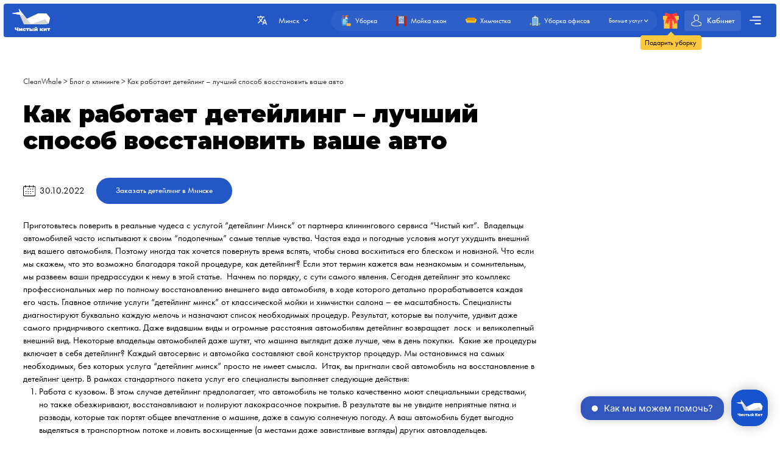

--- FILE ---
content_type: text/html; charset=utf-8
request_url: https://kitt.by/blog/kak-rabotaet-detejling-luchshij-sposob-vosstanovit-vashe-avto
body_size: 13941
content:
<!DOCTYPE html>
<html xmlns="http://www.w3.org/1999/xhtml" lang="ru" xml:lang="ru">
<head>
	<meta charset="UTF-8" />
	<title>Как работает детейлинг – лучший способ восстановить ваше авто</title>
	
		<link rel="canonical" href="https://kitt.by/blog/kak-rabotaet-detejling-luchshij-sposob-vosstanovit-vashe-avto">
	
	<meta name="viewport" content="width=device-width, initial-scale=1.0">
	<meta name="description" content="Детейлинг в Минске, автомойка, химчистка салона. Онлайн калькулятор цен, современная мастерская, профессиональный сервис">
	<meta name="keywords" content="чистый кит, чистий кит, уборка квартир, клининговая компания, прибирання, уборка квартир Минск цена, прибирання квартир, заказать уборку квартиры, клининговая компания Минск, генеральная уборка квартиры Минск цена, генеральная уборка, генеральне прибирання, клінінгова компанія київ, клиринговая компания, уборка, уборка Минск, уборка квартиры Минск, уборка дома, уборка помещений, уборка коттеджа, уборка частного дома, мойка окон, мытье окон, клининг, клининг Минск, клининговые услуги, клининговые услуги Минск, клининговая компания Минск, уборка цены, клининг цены, уборка после ремонта, уборка дома после ремонта, уборка коттеджей после ремонта, химчистка мебели, химчистка ковров, заказать генеральную уборку, поддерживающая уборка, уборка офисов, химчистка дивана, химчистка мебели, выездная химчистка, химчистка на дому, чистка мебели, чистка ковров, домработница, горничная, химчистка на дому, уборка кухни, уборка окон, уборка сан.узла, помощь в уборке">
	<!-- languages !-->
	
	
		<link rel="alternate" hreflang="ru" href="https://kitt.by/blog/kak-rabotaet-detejling-luchshij-sposob-vosstanovit-vashe-avto" />
		<link rel="alternate" hreflang="x-default" href="https://kitt.by/blog/kak-rabotaet-detejling-luchshij-sposob-vosstanovit-vashe-avto" />
	
	<link rel="shortcut icon" href="/assets/favicons/favicon-16x16.png"/>

	<!-- add css !-->
	
		<link rel="stylesheet" href="/assets/frontend/build/css/base.css?v=1.0.5.8" type="text/css"/>
	
		<link rel="stylesheet" href="/assets/frontend/build/css/pages.css?v=1.0.5.8" type="text/css"/>
	
		<link rel="stylesheet" href="/assets/frontend/build/css/blog.css?v=1.0.5.8" type="text/css"/>
	

	<link rel="apple-touch-icon" sizes="57x57" href="/assets/favicons/apple-icon-57x57.png">
	<link rel="apple-touch-icon" sizes="60x60" href="/assets/favicons/apple-icon-60x60.png">
	<link rel="apple-touch-icon" sizes="72x72" href="/assets/favicons/apple-icon-72x72.png">
	<link rel="apple-touch-icon" sizes="76x76" href="/assets/favicons/apple-icon-76x76.png">
	<link rel="apple-touch-icon" sizes="76x76" href="/assets/favicons/apple-icon-76x76.png">
	<link rel="apple-touch-icon" sizes="114x114" href="/assets/favicons/apple-icon-114x114.png">
	<link rel="apple-touch-icon" sizes="120x120" href="/assets/favicons/apple-icon-120x120.png">
	<link rel="apple-touch-icon" sizes="144x144" href="/assets/favicons/apple-icon-144x144.png">
	<link rel="apple-touch-icon" sizes="152x152" href="/assets/favicons/apple-icon-152x152.png">
	<link rel="apple-touch-icon" sizes="180x180" href="/assets/favicons/apple-icon-180x180.png">
	<link rel="icon" type="image/png" sizes="192x192" href="/assets/favicons/android-icon-192x192.png">
	<link rel="icon" type="image/png" sizes="32x32" href="/assets/favicons/favicon-32x32.png">
	<link rel="icon" type="image/png" sizes="96x96" href="/assets/favicons/favicon-96x96.png">
	<link rel="icon" type="image/png" sizes="16x16" href="/assets/favicons/favicon-16x16.png">
	<link rel="manifest" href="/assets/favicons/manifest.json">
	<meta name="msapplication-TileColor" content="#ffffff">
	<meta name="msapplication-TileImage" content="/assets/favicons/ms-icon-144x144.png">
	<meta name="theme-color" content="#ffffff">
	<meta property="og:locale" content="ru" />
	<meta property="og:title" content="Как работает детейлинг – лучший способ восстановить ваше авто"/>
	<meta property="og:type" content="website"/>
	<meta property="og:url" content="https://kitt.by/blog/kak-rabotaet-detejling-luchshij-sposob-vosstanovit-vashe-avto"/>
	<meta property="og:site_name" content="Клининговая компания Чистый Кит | Уборка квартир в Минске"/>
	<meta property="og:description" content="Детейлинг в Минске, автомойка, химчистка салона. Онлайн калькулятор цен, современная мастерская, профессиональный сервис" />

	
		<meta property="og:image" content="https://blog.kitt.by/wp-content/uploads/2022/10/car-deta-1.png"/>
		<meta property="og:image:width" content="1000" />
		<meta property="og:image:height" content="1000" />
		<link rel="image_src" href="https://blog.kitt.by/wp-content/uploads/2022/10/car-deta-1.png">
	
	
</head>


<body class="blog-page order-page"
	  data-consent-mode="disabled"
	  data-google-tag-id="UA-84558236-1" 
>





<!-- choose language !-->
<div class="choose-language">
	<div class="content rounded">
		<div class="close">
			<img width="20" height="20" class="animate" src="/assets/frontend/images/icons/close.svg" alt="Close">
		</div>
		<div class="title">Выберите язык</div>
		<div class="languages">
			
				<a rel="alternate"
				   hreflang="ru"
				   data-locale="ru"
				   href="https://kitt.by/blog/kak-rabotaet-detejling-luchshij-sposob-vosstanovit-vashe-avto"
				   class="rounded active"
				>Русский</a>
			
				<a rel="alternate"
				   hreflang="en"
				   data-locale="en"
				   href="https://kitt.by/en"
				   class="rounded "
				>English</a>
			
				<a rel="alternate"
				   hreflang="be"
				   data-locale="be"
				   href="https://kitt.by/be"
				   class="rounded "
				>Беларуская</a>
			
		</div>
	</div>
	<div class="bg"></div>
</div>

<!-- cookie message !-->


<header class="container container__header ">
	<div class="container__header-content rounded">
		<div class="logo">
			<a href="https://kitt.by">
				
					<img width="200" height="120" itemprop="logo" src="/assets/images/logos/white/minsk/ru.svg" alt="Клининговая компания Чистый Кит | Уборка квартир в Минске">
				
			</a>
		</div>
		<div class="content">
			<div class="choose-language-icon">
				<img width="20" height="20" class="animate" src="/assets/frontend/images/icons/languages-white.svg" alt="">
			</div>
			
			<div class="location">
				<div class="active rounded animate">
					<span>Минск</span>
					<img width="20" height="20" class="animate" src="/assets/frontend/images/icons/hr-location-white.svg" alt="Минск">
				</div>
				<div class="locations rounded">
					
						
							<div class="country">
								<div class="name">
									
									<span>Беларусь</span>
								</div>
								<div class="countryItems">
									
										
											<a target="_blank" href="https://kitt.by">
												Минск
											</a>
										
									
								</div>
							</div>
						
					
						
							<div class="country">
								<div class="name">
									
										<img src="https://cleanwhale.pl/assets/images/flags/pl.svg" alt=""/>
									
									<span>Польша</span>
								</div>
								<div class="countryItems">
									
										
											<a target="_blank" href="https://cleanwhale.pl">
												Варшава
											</a>
										
									
										
											<a target="_blank" href="https://krakow.cleanwhale.pl">
												Краков
											</a>
										
									
										
											<a target="_blank" href="https://wroclaw.cleanwhale.pl">
												Вроцлав
											</a>
										
									
										
											<a target="_blank" href="https://gdansk.cleanwhale.pl">
												Гданьск
											</a>
										
									
										
											<a target="_blank" href="https://lodz.cleanwhale.pl">
												Лодзь
											</a>
										
									
										
											<a target="_blank" href="https://poznan.cleanwhale.pl">
												Познань
											</a>
										
									
										
											<a target="_blank" href="https://katowice.cleanwhale.pl">
												Катовице
											</a>
										
									
										
											<a target="_blank" href="https://lublin.cleanwhale.pl">
												Люблин
											</a>
										
									
										
											<a target="_blank" href="https://bialystok.cleanwhale.pl">
												Беласток
											</a>
										
									
								</div>
							</div>
						
					
						
							<div class="country">
								<div class="name">
									
										<img src="https://cleanwhale.pl/assets/images/flags/de.svg" alt=""/>
									
									<span>Германия</span>
								</div>
								<div class="countryItems">
									
										
											<a target="_blank" href="https://cleanwhale.de">
												Берлин
											</a>
										
									
										
											<a target="_blank" href="https://hamburg.cleanwhale.de">
												Гамбург
											</a>
										
									
										
											<a target="_blank" href="https://munchen.cleanwhale.de">
												Мюнхен
											</a>
										
									
										
											<a target="_blank" href="https://frankfurt.cleanwhale.de">
												Frankfurt
											</a>
										
									
								</div>
							</div>
						
					
						
							<div class="country">
								<div class="name">
									
										<img src="https://cleanwhale.pl/assets/images/flags/uk.svg" alt=""/>
									
									<span>Украина</span>
								</div>
								<div class="countryItems">
									
										
											<a target="_blank" href="https://kytt.com.ua">
												Киев
											</a>
										
									
								</div>
							</div>
						
					
						
							<div class="country">
								<div class="name">
									
										<img src="https://cleanwhale.pl/assets/images/flags/lv.svg" alt=""/>
									
									<span>Латвия</span>
								</div>
								<div class="countryItems">
									
										
											<a target="_blank" href="https://cleanwhale.lv">
												Рига
											</a>
										
									
								</div>
							</div>
						
					
						
							<div class="country">
								<div class="name">
									
										<img src="https://cleanwhale.pl/assets/images/flags/cs.svg" alt=""/>
									
									<span>Чехия</span>
								</div>
								<div class="countryItems">
									
										
											<a target="_blank" href="https://cleanwhale.cz">
												Прага
											</a>
										
									
										
											<a target="_blank" href="https://brno.cleanwhale.cz">
												Brno
											</a>
										
									
								</div>
							</div>
						
					
						
							<div class="country">
								<div class="name">
									
										<img src="https://cleanwhale.pl/assets/images/flags/sk.svg" alt=""/>
									
									<span>Словакия</span>
								</div>
								<div class="countryItems">
									
										
											<a target="_blank" href="https://whale.sk">
												Братислава
											</a>
										
									
								</div>
							</div>
						
					
						
							<div class="country">
								<div class="name">
									
										<img src="https://cleanwhale.pl/assets/images/flags/us.svg" alt=""/>
									
									<span>США</span>
								</div>
								<div class="countryItems">
									
										
											<a target="_blank" href="https://cleanwhale.us">
												Нью-Йорк
											</a>
										
									
								</div>
							</div>
						
					
					<a href="/cdn-cgi/l/email-protection#51213023253f34232211323d34303f2639303d347f213d" class="franchiseLink">
						<img src="/assets/frontend/images/icons/about/rocket.svg" alt="CleanWhale franchise in your city" />
						<span>Откройте франшизу CleanWhale в вашем городе</span>
					</a>
				</div>
			</div>
			<div class="contacts animate call-center-closed">
				
				<div class="social-messengers">
					
					
					
					
					
				</div>
				
			</div>
			<div class="order-types" itemscope itemtype="http://www.schema.org/SiteNavigationElement">
				
					<a itemprop="url"
					   href="/order"
					   class="">
						<img width="20" height="20"
							 class="animate"
							 src="/assets/frontend/images/icons/default-order.svg"
							 alt="Уборка">
						<span itemprop="name">Уборка</span>
					</a>
				
					<a itemprop="url"
					   href="/windows"
					   class="">
						<img width="20" height="20"
							 class="animate"
							 src="/assets/frontend/images/icons/window-order.svg"
							 alt="Мойка окон">
						<span itemprop="name">Мойка окон</span>
					</a>
				
					<a itemprop="url"
					   href="/dry-cleaning"
					   class="">
						<img width="20" height="20"
							 class="animate"
							 src="/assets/frontend/images/icons/dry-order.svg"
							 alt="Химчистка">
						<span itemprop="name">Химчистка</span>
					</a>
				
					<a itemprop="url"
					   href="/office"
					   class="">
						<img width="20" height="20"
							 class="animate"
							 src="/assets/frontend/images/icons/office-order.svg"
							 alt="Уборка офисов">
						<span itemprop="name">Уборка офисов</span>
					</a>
				
				<div class="show-more animate">
					<span itemprop="name">Больше услуг</span>
					<img width="20" height="20" class="animate" src="/assets/frontend/images/icons/hr-location-white.svg" alt="Химчистка">
				</div>
			</div>
			<a href="https://kitt.by/gift" class="gift">
				<img width="20" height="20" class="animate" src="/assets/frontend/images/icons/gift.svg" alt="Подарить уборку">
				<span class="content">
				<span class="triangle"></span>
				<span class="text rounded">Подарить уборку</span>
			</span>
			</a>
			
			
			<a href="https://kitt.by/account/login" class="account rounded ">
				<img width="20" height="20" class="animate" src="/assets/frontend/images/icons/account-logged.svg" alt="Аккаунт">
				<span>Кабинет</span>
				
			</a>
			<div class="mobile-burger">
				<img class="close" width="20" height="20" src="/assets/frontend/images/icons/close-white.svg" alt="Close menu">
				<img class="show" width="20" height="20" src="/assets/frontend/images/icons/menu-burger-white.svg" alt="Show menu">
			</div>
			<div class="menu-container">
				<div class="menu-burger rounded animate">
					<img width="20" height="20" src="/assets/frontend/images/icons/menu-burger-white.svg" alt="Show menu">
				</div>
				<div class="menu">
					<div class="menus">
						<menu itemscope itemtype="http://www.schema.org/SiteNavigationElement">
							<li itemprop="name"><a itemprop="url" href="https://kitt.by/about">О нас</a></li>
							<li itemprop="name"><a itemprop="url" href="https://kitt.by/services">Наши услуги</a></li>
							<li itemprop="name"><a itemprop="url" href="https://kitt.by/what-we-clean">Что мы убираем</a></li>
							<li itemprop="name"><a itemprop="url" href="https://kitt.by/prices">Цены на наши услуги</a></li>
							<li itemprop="name"><a itemprop="url" href="https://kitt.by/subscription">Подписка на уборки</a></li>
						</menu>
						<menu itemscope itemtype="http://www.schema.org/SiteNavigationElement">
							<li itemprop="name"><a itemprop="url" href="https://kitt.by/reviews">Отзывы</a></li>
							<li itemprop="name"><a itemprop="url" href="https://kitt.by/referral-program">Реферальная программа</a></li>
							<li itemprop="name"><a itemprop="url" href="https://kitt.by/questions-and-answers">Вопросы и ответы</a></li>
							<li itemprop="name" class="discounts">
								<a itemprop="url" href="https://kitt.by/discounts">
									<img width="20" height="20" src="/assets/frontend/images/icons/discounts.svg" alt="Cкидки и акции">
									Cкидки и акции
								</a>
							</li>
						</menu>
						<menu itemscope itemtype="http://www.schema.org/SiteNavigationElement">
							<li itemprop="name"><a itemprop="url" href="https://kitt.by/partners">Наши партнеры</a></li>
							<li itemprop="name"><a itemprop="url" href="https://kitt.by/business">Предложения для бизнеса</a></li>
							
								<li itemprop="name"><a itemprop="url" href="https://partners.kitt.by">Стать клинером</a></li>
							
							
								<li itemprop="name"><a itemprop="url" href="https://kitt.by/blog">Блог</a></li>
							
						</menu>
					</div>
					<div class="banners">
						
							<a rel="nofollow"  href="https://kitt.by/order/1/1/once/start" class="banner start rounded">
								<img width="20" height="20" src="/assets/frontend/images/icons/rocket.svg" alt="Cкидки и акции">
								<div class="banner-content">
									<span>Сделать первый заказ</span>
									<p>Промокод start - скидка 15% на первый заказ</p>
								</div>
							</a>
						
					</div>
				</div>
			</div>
		</div>
	</div>
	<div class="serviceFullMenu rounded">
		<div class="close animate">
			<img src="/assets/frontend/images/icons/close-white.svg" alt="Close" />
		</div>
		<div class="serviceFullMenu-header">
			<a href="https://kitt.by/services" class="allServices">
				<span>Все наши услуги</span>
				<img src="/assets/frontend/images/icons/right-arrow-white.svg" alt="Out services">
			</a>
			<a href="https://kitt.by/become-partner" class="becomePartner">
				<img src="/assets/frontend/images/icons/add-green.svg" alt="Хотите стать партнёром платформы?">
				<span>Хотите стать партнёром платформы?</span>
			</a>
		</div>
		<div class="serviceFullMenu-main">
			
				<a itemprop="url"
				   href="/order"
				   class="rounded ">
					<img width="20" height="20"
						 class="animate"
						 src="/assets/frontend/images/icons/default-order.svg"
						 alt="Уборка">
					<span itemprop="name">Уборка</span>
				</a>
			
				<a itemprop="url"
				   href="/windows"
				   class="rounded ">
					<img width="20" height="20"
						 class="animate"
						 src="/assets/frontend/images/icons/window-order.svg"
						 alt="Мойка окон">
					<span itemprop="name">Мойка окон</span>
				</a>
			
				<a itemprop="url"
				   href="/dry-cleaning"
				   class="rounded ">
					<img width="20" height="20"
						 class="animate"
						 src="/assets/frontend/images/icons/dry-order.svg"
						 alt="Химчистка">
					<span itemprop="name">Химчистка</span>
				</a>
			
				<a itemprop="url"
				   href="/office"
				   class="rounded ">
					<img width="20" height="20"
						 class="animate"
						 src="/assets/frontend/images/icons/office-order.svg"
						 alt="Уборка офисов">
					<span itemprop="name">Уборка офисов</span>
				</a>
			
				<a itemprop="url"
				   href="/renovation"
				   class="rounded ">
					<img width="20" height="20"
						 class="animate"
						 src="/assets/frontend/images/icons/repair-order.svg"
						 alt="Уборка после ремонта">
					<span itemprop="name">Уборка после ремонта</span>
				</a>
			
				<a itemprop="url"
				   href="/kitchen"
				   class="rounded ">
					<img width="20" height="20"
						 class="animate"
						 src="/assets/frontend/images/icons/kitchen-order.svg"
						 alt="Уборка кухни">
					<span itemprop="name">Уборка кухни</span>
				</a>
			
		</div>
		<div class="serviceFullMenu-subTitle">Другие услуги</div>
		<div class="serviceFullMenu-content">
			
				<div class="serviceFullMenu-content-category" itemscope itemtype="http://www.schema.org/SiteNavigationElement">
					<div class="serviceFullMenu-content-category-name animate">
						<img width="20" height="20" class="serviceCategory-image" src="/assets/frontend/images/icons/default-order.svg" alt="Уборка" />
						<span>Уборка</span>
						<img width="20" height="20" class="animate hr" src="/assets/frontend/images/icons/hr-location.svg" alt="Уборка">
						<img width="20" height="20" class="animate hr hr-white" src="/assets/frontend/images/icons/hr-location-white.svg" alt="Уборка">
					</div>
					<div class="serviceFullMenu-content-category-content">
						
							<a itemprop="url"
							   href="/order"
							   class="rounded ">
								<img width="20" height="20"
									 class="animate"
									 src="/assets/frontend/images/icons/default-order.svg"
									 alt="Уборка квартир">
								<span itemprop="name">Уборка квартир</span>
							</a>
						
							<a itemprop="url"
							   href="/house-cleaning"
							   class="rounded ">
								<img width="20" height="20"
									 class="animate"
									 src="/assets/frontend/images/icons/order/private-house.svg"
									 alt="Уборка частного дома">
								<span itemprop="name">Уборка частного дома</span>
							</a>
						
							<a itemprop="url"
							   href="/renovation"
							   class="rounded ">
								<img width="20" height="20"
									 class="animate"
									 src="/assets/frontend/images/icons/repair-order.svg"
									 alt="Уборка после ремонта">
								<span itemprop="name">Уборка после ремонта</span>
							</a>
						
							<a itemprop="url"
							   href="/kitchen"
							   class="rounded ">
								<img width="20" height="20"
									 class="animate"
									 src="/assets/frontend/images/icons/kitchen-order.svg"
									 alt="Уборка кухни">
								<span itemprop="name">Уборка кухни</span>
							</a>
						
					</div>
				</div>
			
				<div class="serviceFullMenu-content-category" itemscope itemtype="http://www.schema.org/SiteNavigationElement">
					<div class="serviceFullMenu-content-category-name animate">
						<img width="20" height="20" class="serviceCategory-image" src="/assets/frontend/images/icons/dry-order.svg" alt="Химчистка" />
						<span>Химчистка</span>
						<img width="20" height="20" class="animate hr" src="/assets/frontend/images/icons/hr-location.svg" alt="Химчистка">
						<img width="20" height="20" class="animate hr hr-white" src="/assets/frontend/images/icons/hr-location-white.svg" alt="Химчистка">
					</div>
					<div class="serviceFullMenu-content-category-content">
						
							<a itemprop="url"
							   href="/dry-cleaning"
							   class="rounded ">
								<img width="20" height="20"
									 class="animate"
									 src="/assets/frontend/images/icons/dry-order.svg"
									 alt="Химчистка">
								<span itemprop="name">Химчистка</span>
							</a>
						
							<a itemprop="url"
							   href="/dry-cleaning"
							   class="rounded ">
								<img width="20" height="20"
									 class="animate"
									 src="/assets/images/icons/services/sofa.svg"
									 alt="Химчистка дивана">
								<span itemprop="name">Химчистка дивана</span>
							</a>
						
							<a itemprop="url"
							   href="/dry-cleaning"
							   class="rounded ">
								<img width="20" height="20"
									 class="animate"
									 src="/assets/images/icons/services/carpet-yellow.svg"
									 alt="Чистка ковров">
								<span itemprop="name">Чистка ковров</span>
							</a>
						
							<a itemprop="url"
							   href="/dry-cleaning"
							   class="rounded ">
								<img width="20" height="20"
									 class="animate"
									 src="/assets/images/icons/services/sofa-corner.svg"
									 alt="Химчистка углового дивана">
								<span itemprop="name">Химчистка углового дивана</span>
							</a>
						
							<a itemprop="url"
							   href="/dry-cleaning"
							   class="rounded ">
								<img width="20" height="20"
									 class="animate"
									 src="/assets/images/icons/services/single-mattress.svg"
									 alt="Чистка матрасов">
								<span itemprop="name">Чистка матрасов</span>
							</a>
						
							<a itemprop="url"
							   href="/dry-cleaning"
							   class="rounded ">
								<img width="20" height="20"
									 class="animate"
									 src="/assets/images/icons/services/office-chair.svg"
									 alt="Химчистка кресла">
								<span itemprop="name">Химчистка кресла</span>
							</a>
						
					</div>
				</div>
			
				<div class="serviceFullMenu-content-category" itemscope itemtype="http://www.schema.org/SiteNavigationElement">
					<div class="serviceFullMenu-content-category-name animate">
						<img width="20" height="20" class="serviceCategory-image" src="/assets/frontend/images/icons/office-order.svg" alt="Офисы, склады, промышленные помещения" />
						<span>Офисы, склады, промышленные помещения</span>
						<img width="20" height="20" class="animate hr" src="/assets/frontend/images/icons/hr-location.svg" alt="Офисы, склады, промышленные помещения">
						<img width="20" height="20" class="animate hr hr-white" src="/assets/frontend/images/icons/hr-location-white.svg" alt="Офисы, склады, промышленные помещения">
					</div>
					<div class="serviceFullMenu-content-category-content">
						
							<a itemprop="url"
							   href="/office"
							   class="rounded ">
								<img width="20" height="20"
									 class="animate"
									 src="/assets/frontend/images/icons/office-order.svg"
									 alt="Уборка офисов">
								<span itemprop="name">Уборка офисов</span>
							</a>
						
					</div>
				</div>
			
				<div class="serviceFullMenu-content-category" itemscope itemtype="http://www.schema.org/SiteNavigationElement">
					<div class="serviceFullMenu-content-category-name animate">
						<img width="20" height="20" class="serviceCategory-image" src="/assets/frontend/images/icons/window-order.svg" alt="Мойка окон" />
						<span>Мойка окон</span>
						<img width="20" height="20" class="animate hr" src="/assets/frontend/images/icons/hr-location.svg" alt="Мойка окон">
						<img width="20" height="20" class="animate hr hr-white" src="/assets/frontend/images/icons/hr-location-white.svg" alt="Мойка окон">
					</div>
					<div class="serviceFullMenu-content-category-content">
						
							<a itemprop="url"
							   href="/windows"
							   class="rounded ">
								<img width="20" height="20"
									 class="animate"
									 src="/assets/frontend/images/icons/window-order.svg"
									 alt="Мойка окон">
								<span itemprop="name">Мойка окон</span>
							</a>
						
					</div>
				</div>
			
				<div class="serviceFullMenu-content-category" itemscope itemtype="http://www.schema.org/SiteNavigationElement">
					<div class="serviceFullMenu-content-category-name animate">
						<img width="20" height="20" class="serviceCategory-image" src="/assets/frontend/images/icons/handyman-order.svg" alt="Муж на час, мелкий ремонт" />
						<span>Муж на час, мелкий ремонт</span>
						<img width="20" height="20" class="animate hr" src="/assets/frontend/images/icons/hr-location.svg" alt="Муж на час, мелкий ремонт">
						<img width="20" height="20" class="animate hr hr-white" src="/assets/frontend/images/icons/hr-location-white.svg" alt="Муж на час, мелкий ремонт">
					</div>
					<div class="serviceFullMenu-content-category-content">
						
							<a itemprop="url"
							   href="/handyman"
							   class="rounded ">
								<img width="20" height="20"
									 class="animate"
									 src="/assets/frontend/images/icons/handyman-order.svg"
									 alt="Муж на час">
								<span itemprop="name">Муж на час</span>
							</a>
						
							<a itemprop="url"
							   href="/handyman"
							   class="rounded ">
								<img width="20" height="20"
									 class="animate"
									 src="/assets/images/icons/services/types/electrician.svg"
									 alt="Электрик">
								<span itemprop="name">Электрик</span>
							</a>
						
							<a itemprop="url"
							   href="/handyman"
							   class="rounded ">
								<img width="20" height="20"
									 class="animate"
									 src="/assets/images/icons/services/types/carpenter.svg"
									 alt="Столярные услуги">
								<span itemprop="name">Столярные услуги</span>
							</a>
						
							<a itemprop="url"
							   href="/handyman"
							   class="rounded ">
								<img width="20" height="20"
									 class="animate"
									 src="/assets/images/icons/services/types/plumber.svg"
									 alt="Сантехник">
								<span itemprop="name">Сантехник</span>
							</a>
						
							<a itemprop="url"
							   href="/handyman"
							   class="rounded ">
								<img width="20" height="20"
									 class="animate"
									 src="/assets/images/icons/services/types/handyman.svg"
									 alt="Слесарные услуги">
								<span itemprop="name">Слесарные услуги</span>
							</a>
						
							<a itemprop="url"
							   href="/wall-painting"
							   class="rounded ">
								<img width="20" height="20"
									 class="animate"
									 src="/assets/images/icons/services/paint-roller.svg"
									 alt="Покраска стен">
								<span itemprop="name">Покраска стен</span>
							</a>
						
					</div>
				</div>
			
		</div>
		<div class="serviceFullMenu-link">
			<a href="https://kitt.by/services">
				<span>Список всех наших услуг</span>
				<img width="20" height="20" src="/assets/frontend/images/icons/right-arrow.svg" alt="Lista wszustkich naszych uslug" />
			</a>
		</div>
	</div>
	<div class="mobile-menu rounded animate">
		<div class="contacts">
			
			<div class="social-messengers-title">
				<span>Есть вопросы?</span>
				<strong>Напишите нам!</strong>
			</div>
			<div class="social-messengers">
				
				
				
				
				
			</div>
		</div>
		
		<div class="menu-item menu-item-services">
			<a href="https://kitt.by/services" class="title">Наши услуги</a>
			<div class="mainServices">
				
					<a itemprop="url"
					   href="/order"
					   class="rounded ">
						<div class="discount">Сегодняшняя скидка <strong>-15%</strong></div>
						<img width="20" height="20"
							 class="animate"
							 src="/assets/frontend/images/icons/default-order.svg"
							 alt="Уборка">
						<span itemprop="name">Уборка</span>
					</a>
				
					<a itemprop="url"
					   href="/windows"
					   class="rounded ">
						
						<img width="20" height="20"
							 class="animate"
							 src="/assets/frontend/images/icons/window-order.svg"
							 alt="Мойка окон">
						<span itemprop="name">Мойка окон</span>
					</a>
				
					<a itemprop="url"
					   href="/dry-cleaning"
					   class="rounded ">
						
						<img width="20" height="20"
							 class="animate"
							 src="/assets/frontend/images/icons/dry-order.svg"
							 alt="Химчистка">
						<span itemprop="name">Химчистка</span>
					</a>
				
					<a itemprop="url"
					   href="/office"
					   class="rounded ">
						
						<img width="20" height="20"
							 class="animate"
							 src="/assets/frontend/images/icons/office-order.svg"
							 alt="Уборка офисов">
						<span itemprop="name">Уборка офисов</span>
					</a>
				
					<a itemprop="url"
					   href="/renovation"
					   class="rounded ">
						
						<img width="20" height="20"
							 class="animate"
							 src="/assets/frontend/images/icons/repair-order.svg"
							 alt="Уборка после ремонта">
						<span itemprop="name">Уборка после ремонта</span>
					</a>
				
					<a itemprop="url"
					   href="/kitchen"
					   class="rounded ">
						
						<img width="20" height="20"
							 class="animate"
							 src="/assets/frontend/images/icons/kitchen-order.svg"
							 alt="Уборка кухни">
						<span itemprop="name">Уборка кухни</span>
					</a>
				
			</div>
			<div class="title">Другие услуги</div>
			<div class="content">
				
					<div class="servicesCategory">
						<div class="servicesCategory-name rounded">
							<img width="20" height="20" class="serviceCategory-image" src="/assets/frontend/images/icons/default-order.svg" />
							<span>Уборка</span>
							<img width="20" height="20" class="animate hr" src="/assets/frontend/images/icons/hr-location.svg" alt="Уборка">
							<img width="20" height="20" class="animate hr hr-white" src="/assets/frontend/images/icons/hr-location-white.svg" alt="Уборка">
						</div>
						<div class="servicesCategory-content">
							
								<a itemprop="url"
								   href="/order"
								   class="rounded ">
									<img width="20" height="20"
										 class="animate"
										 src="/assets/frontend/images/icons/default-order.svg"
										 alt="Уборка квартир">
									<span itemprop="name">Уборка квартир</span>
								</a>
							
								<a itemprop="url"
								   href="/house-cleaning"
								   class="rounded ">
									<img width="20" height="20"
										 class="animate"
										 src="/assets/frontend/images/icons/order/private-house.svg"
										 alt="Уборка частного дома">
									<span itemprop="name">Уборка частного дома</span>
								</a>
							
								<a itemprop="url"
								   href="/renovation"
								   class="rounded ">
									<img width="20" height="20"
										 class="animate"
										 src="/assets/frontend/images/icons/repair-order.svg"
										 alt="Уборка после ремонта">
									<span itemprop="name">Уборка после ремонта</span>
								</a>
							
								<a itemprop="url"
								   href="/kitchen"
								   class="rounded ">
									<img width="20" height="20"
										 class="animate"
										 src="/assets/frontend/images/icons/kitchen-order.svg"
										 alt="Уборка кухни">
									<span itemprop="name">Уборка кухни</span>
								</a>
							
						</div>
					</div>
				
					<div class="servicesCategory">
						<div class="servicesCategory-name rounded">
							<img width="20" height="20" class="serviceCategory-image" src="/assets/frontend/images/icons/dry-order.svg" />
							<span>Химчистка</span>
							<img width="20" height="20" class="animate hr" src="/assets/frontend/images/icons/hr-location.svg" alt="Химчистка">
							<img width="20" height="20" class="animate hr hr-white" src="/assets/frontend/images/icons/hr-location-white.svg" alt="Химчистка">
						</div>
						<div class="servicesCategory-content">
							
								<a itemprop="url"
								   href="/dry-cleaning"
								   class="rounded ">
									<img width="20" height="20"
										 class="animate"
										 src="/assets/frontend/images/icons/dry-order.svg"
										 alt="Химчистка">
									<span itemprop="name">Химчистка</span>
								</a>
							
								<a itemprop="url"
								   href="/dry-cleaning"
								   class="rounded ">
									<img width="20" height="20"
										 class="animate"
										 src="/assets/images/icons/services/sofa.svg"
										 alt="Химчистка дивана">
									<span itemprop="name">Химчистка дивана</span>
								</a>
							
								<a itemprop="url"
								   href="/dry-cleaning"
								   class="rounded ">
									<img width="20" height="20"
										 class="animate"
										 src="/assets/images/icons/services/carpet-yellow.svg"
										 alt="Чистка ковров">
									<span itemprop="name">Чистка ковров</span>
								</a>
							
								<a itemprop="url"
								   href="/dry-cleaning"
								   class="rounded ">
									<img width="20" height="20"
										 class="animate"
										 src="/assets/images/icons/services/sofa-corner.svg"
										 alt="Химчистка углового дивана">
									<span itemprop="name">Химчистка углового дивана</span>
								</a>
							
								<a itemprop="url"
								   href="/dry-cleaning"
								   class="rounded ">
									<img width="20" height="20"
										 class="animate"
										 src="/assets/images/icons/services/single-mattress.svg"
										 alt="Чистка матрасов">
									<span itemprop="name">Чистка матрасов</span>
								</a>
							
								<a itemprop="url"
								   href="/dry-cleaning"
								   class="rounded ">
									<img width="20" height="20"
										 class="animate"
										 src="/assets/images/icons/services/office-chair.svg"
										 alt="Химчистка кресла">
									<span itemprop="name">Химчистка кресла</span>
								</a>
							
						</div>
					</div>
				
					<div class="servicesCategory">
						<div class="servicesCategory-name rounded">
							<img width="20" height="20" class="serviceCategory-image" src="/assets/frontend/images/icons/office-order.svg" />
							<span>Офисы, склады, промышленные помещения</span>
							<img width="20" height="20" class="animate hr" src="/assets/frontend/images/icons/hr-location.svg" alt="Офисы, склады, промышленные помещения">
							<img width="20" height="20" class="animate hr hr-white" src="/assets/frontend/images/icons/hr-location-white.svg" alt="Офисы, склады, промышленные помещения">
						</div>
						<div class="servicesCategory-content">
							
								<a itemprop="url"
								   href="/office"
								   class="rounded ">
									<img width="20" height="20"
										 class="animate"
										 src="/assets/frontend/images/icons/office-order.svg"
										 alt="Уборка офисов">
									<span itemprop="name">Уборка офисов</span>
								</a>
							
						</div>
					</div>
				
					<div class="servicesCategory">
						<div class="servicesCategory-name rounded">
							<img width="20" height="20" class="serviceCategory-image" src="/assets/frontend/images/icons/window-order.svg" />
							<span>Мойка окон</span>
							<img width="20" height="20" class="animate hr" src="/assets/frontend/images/icons/hr-location.svg" alt="Мойка окон">
							<img width="20" height="20" class="animate hr hr-white" src="/assets/frontend/images/icons/hr-location-white.svg" alt="Мойка окон">
						</div>
						<div class="servicesCategory-content">
							
								<a itemprop="url"
								   href="/windows"
								   class="rounded ">
									<img width="20" height="20"
										 class="animate"
										 src="/assets/frontend/images/icons/window-order.svg"
										 alt="Мойка окон">
									<span itemprop="name">Мойка окон</span>
								</a>
							
						</div>
					</div>
				
					<div class="servicesCategory">
						<div class="servicesCategory-name rounded">
							<img width="20" height="20" class="serviceCategory-image" src="/assets/frontend/images/icons/handyman-order.svg" />
							<span>Муж на час, мелкий ремонт</span>
							<img width="20" height="20" class="animate hr" src="/assets/frontend/images/icons/hr-location.svg" alt="Муж на час, мелкий ремонт">
							<img width="20" height="20" class="animate hr hr-white" src="/assets/frontend/images/icons/hr-location-white.svg" alt="Муж на час, мелкий ремонт">
						</div>
						<div class="servicesCategory-content">
							
								<a itemprop="url"
								   href="/handyman"
								   class="rounded ">
									<img width="20" height="20"
										 class="animate"
										 src="/assets/frontend/images/icons/handyman-order.svg"
										 alt="Муж на час">
									<span itemprop="name">Муж на час</span>
								</a>
							
								<a itemprop="url"
								   href="/handyman"
								   class="rounded ">
									<img width="20" height="20"
										 class="animate"
										 src="/assets/images/icons/services/types/electrician.svg"
										 alt="Электрик">
									<span itemprop="name">Электрик</span>
								</a>
							
								<a itemprop="url"
								   href="/handyman"
								   class="rounded ">
									<img width="20" height="20"
										 class="animate"
										 src="/assets/images/icons/services/types/carpenter.svg"
										 alt="Столярные услуги">
									<span itemprop="name">Столярные услуги</span>
								</a>
							
								<a itemprop="url"
								   href="/handyman"
								   class="rounded ">
									<img width="20" height="20"
										 class="animate"
										 src="/assets/images/icons/services/types/plumber.svg"
										 alt="Сантехник">
									<span itemprop="name">Сантехник</span>
								</a>
							
								<a itemprop="url"
								   href="/handyman"
								   class="rounded ">
									<img width="20" height="20"
										 class="animate"
										 src="/assets/images/icons/services/types/handyman.svg"
										 alt="Слесарные услуги">
									<span itemprop="name">Слесарные услуги</span>
								</a>
							
								<a itemprop="url"
								   href="/wall-painting"
								   class="rounded ">
									<img width="20" height="20"
										 class="animate"
										 src="/assets/images/icons/services/paint-roller.svg"
										 alt="Покраска стен">
									<span itemprop="name">Покраска стен</span>
								</a>
							
						</div>
					</div>
				
			</div>
			<div class="link">
				<a href="https://kitt.by/services">
					<span>Список всех наших услуг</span>
					<img width="20" height="20" src="/assets/frontend/images/icons/right-arrow.svg" alt="Lista wszustkich naszych uslug" />
				</a>
			</div>
		</div>
		<a href="https://kitt.by/gift" class="gift rounded">
			<img width="20" height="20" class="animate" src="/assets/frontend/images/icons/gift.svg" alt="Подарить уборку">
			<span>Подарить уборку</span>
		</a>
		<div class="menu-item menu-item-about">
			<div class="title">О нас</div>
			<ul class="content">
				<li><a href="https://kitt.by/about">О нас</a></li>
				<li><a href="https://kitt.by/prices">Цены на наши услуги</a></li>
				<li><a href="https://kitt.by/questions-and-answers">Вопросы и ответы</a></li>
				<li><a href="https://kitt.by/services">Наши услуги</a></li>
				
					<li><a href="https://partners.kitt.by">Стать клинером</a></li>
				
				<li><a href="https://kitt.by/what-we-clean">Что мы убираем</a></li>
				<li><a href="https://kitt.by/discounts">Cкидки и акции</a></li>
				<li><a href="https://kitt.by/reviews">Отзывы</a></li>
				<li><a href="https://kitt.by/partners">Наши партнеры</a></li>
				<li><a href="https://kitt.by/referral-program">Бонусная программа</a></li>
				<li><a href="https://kitt.by/business">Предложения для бизнеса</a></li>
				<li><a href="https://kitt.by/subscription">Подписка на уборки</a></li>
			</ul>
		</div>
	</div>
</header>
<main>
    <section class="container container__page container__blog-article" data-token="eyJhbGciOiJIUzI1NiIsInR5cCI6IkpXVCJ9.eyJmb3JtIjoiZm9ybS1ibG9nLXBvc3QiLCJkYXRhIjp7ImlkIjo5N30sInRpbWVzdGFtcCI6MTc2NzQ3MjY4MiwiaGFzaCI6IjAyNmY2NzdkY2MwYmIwNWUzMzk2Yjc2ZWYwNTEwNTg4IiwiaWF0IjoxNzY3NDcyNjgyfQ.QmCS9ciUDThzThRfm9UiGWx_Y7v2Q_QrcJEjbpEKizU">
        <div class="container__blog-article-content">
            <div class="breadcrumbs">
                <a href="https://kitt.by">CleanWhale</a> <span> > </span>
                <a href="https://kitt.by/blog">Блог о клининге</a> <span> > </span>
                <a href="https://kitt.by/blog/kak-rabotaet-detejling-luchshij-sposob-vosstanovit-vashe-avto">Как работает детейлинг – лучший способ восстановить ваше авто</a>
            </div>
            <h1>Как работает детейлинг – лучший способ восстановить ваше авто</h1>
            <div class="post-info">
                <div class="date">
                    <img src="https://kitt.by/assets/frontend/images/icons/blog/date.svg" alt="Post date">
                    <span>30.10.2022</span>
                </div>
                
                    <a href=" /car-cleaning" class="action">Заказать детейлинг в Минске</a>
                
            </div>
            <div class="post-content">
                <span style="font-weight: 400;">Приготовьтесь поверить в реальные чудеса с услугой “</span><span style="font-weight: 400;">детейлинг Минск</span><span style="font-weight: 400;">” от партнера клинингового сервиса “Чистый кит”. </span>

<!--more-->

<span style="font-weight: 400;">Владельцы автомобилей часто испытывают к своим “подопечным” самые теплые чувства. Частая езда и погодные условия могут ухудшить внешний вид вашего автомобиля. Поэтому иногда так хочется повернуть время вспять, чтобы снова восхититься его блеском и новизной. Что если мы скажем, что это возможно благодаря такой процедуре, как </span><span style="font-weight: 400;">детейлинг</span><span style="font-weight: 400;">? Если этот термин кажется вам незнакомым и сомнительным, мы развеем ваши предрассудки к нему в этой статье. </span>

<span style="font-weight: 400;">Начнем по порядку, с сути самого явления. Сегодня </span><span style="font-weight: 400;">детейлинг это </span><span style="font-weight: 400;">комплекс профессиональных мер по полному восстановлению внешнего вида автомобиля, в ходе которого детально прорабатывается каждая его часть. Главное отличие услуги “</span><span style="font-weight: 400;">детейлинг минск</span><span style="font-weight: 400;">” от классической мойки и химчистки салона – ее масштабность. Специалисты диагностируют буквально каждую мелочь и назначают список необходимых процедур. Результат, которые вы получите, удивит даже самого придирчивого скептика. Даже видавшим виды и огромные расстояния автомобилям </span><span style="font-weight: 400;">детейлинг</span><span style="font-weight: 400;"> возвращает  лоск  и великолепный внешний вид. Некоторые владельцы автомобилей даже шутят, что машина выглядит даже лучше, чем в день покупки. </span>

<span style="font-weight: 400;">Какие же процедуры включает в себя </span><span style="font-weight: 400;">детейлинг</span><span style="font-weight: 400;">? Каждый автосервис и автомойка составляют свой конструктор процедур. Мы остановимся на самых необходимых, без которых услуга “</span><span style="font-weight: 400;">детейлинг минск</span><span style="font-weight: 400;">” просто не имеет смысла. </span>

<span style="font-weight: 400;">Итак, вы пригнали свой автомобиль на восстановление в </span><span style="font-weight: 400;">детейлинг</span><span style="font-weight: 400;"> центр. В рамках стандартного пакета услуг его специалисты выполняет следующие действия: </span>
<ol>
 	<li style="font-weight: 400;" aria-level="1"><span style="font-weight: 400;">Работа с кузовом. В этом случае </span><span style="font-weight: 400;">детейлинг</span><span style="font-weight: 400;"> предполагает, что автомобиль не только качественно моют специальными средствами, но также обезжиривают, восстанавливают и полируют лакокрасочное покрытие. В результате вы не увидите неприятные пятна и разводы, которые так портят общее впечатление о машине, даже в самую солнечную погоду. А ваш автомобиль будет выгодно выделяться в транспортном потоке и ловить восхищенные (а местами даже завистливые взгляды) других автовладельцев. </span></li>
 	<li style="font-weight: 400;" aria-level="1"><span style="font-weight: 400;">Полировка деталей. Внешний вид автомобиля создает каждая мелочь. Специалисты </span><span style="font-weight: 400;">детейлинг </span><span style="font-weight: 400;">центров поработают с дисками, передними и задними фарами, а также зеркалами и щетками. При этом процедура улучшит не только их состояние, но и качество работы за счет нанесения специальных защитных составов.. </span></li>
 	<li style="font-weight: 400;" aria-level="1"><span style="font-weight: 400;">Детейлинг химчистка</span><span style="font-weight: 400;">. Особое внимание детейлинг уделяет салону автомобиля. Не мудрено, ведь именно здесь владелец автомобиля проводит больше всего времени. Детейлинг химчистка – это комплексная процедура ухода за интерьером салона, которая включает в себя улучшение каждого его компонента. </span></li>
</ol>
<span style="font-weight: 400;">Дополнительно услуга “</span><span style="font-weight: 400;">детейлинг минск”</span><span style="font-weight: 400;"> может предполагать чистку ремней безопасности, дверных проемов, кондиционера и печки, а также уплотнителей. Для восстановления автомобиля в труднодоступных местах специалисты автоцентра заранее согласовывают с владельцем автомобиля временный демонтаж дверных ручек, кресел и других деталей, чтобы учесть каждую мелочь, влияющую на общее впечатление о результате восстановления. К слову, работа с покрытием предполагает не только полировку кузова с и химчистку. Материалы салона также имеют свойство изнашиваться в процессе частой эксплуатации автомобиля. В рамках работы с покрытиям специалисты </span><span style="font-weight: 400;">детейлинг </span><span style="font-weight: 400;">центра специалисты детейлинг центра смогут восстановить по вашему желанию ткань, кожу или пластик в отдельных участках. </span>

<span style="font-weight: 400;">Сегодня </span><span style="font-weight: 400;">детейлинг это</span><span style="font-weight: 400;"> прекрасная возможность поддерживать премиальный вид вашего автомобиля, не задумываясь о покупке нового или сложных процедурах чистки. Услуга экономит ваше время и нервы на самостоятельное поддержание машины в отличном состоянии. Совсем скоро по запросу “</span><span style="font-weight: 400;">детейлинг минск</span><span style="font-weight: 400;">” вы сможете воспользоваться ей и через клининговый сервис “Чистый кит”. </span>
            </div>
            
                <div class="post-action">
                    <a href=" /car-cleaning" class="action">Заказать детейлинг в Минске</a>
                </div>
            
            <div class="post-rate">
                <div class="title">Оцените статью</div>
                <div class="items">
                    <div class="item animate" data-rate="1">
                        <img src="/assets/frontend/images/blog/rating/smile-1.png" alt="Rate 1">
                    </div>
                    <div class="item animate" data-rate="2">
                        <img src="/assets/frontend/images/blog/rating/smile-2.png" alt="Rate 1">
                    </div>
                    <div class="item animate" data-rate="3">
                        <img src="/assets/frontend/images/blog/rating/smile-3.png" alt="Rate 1">
                    </div>
                    <div class="item animate" data-rate="4">
                        <img src="/assets/frontend/images/blog/rating/smile-4.png" alt="Rate 1">
                    </div>
                    <div class="item animate" data-rate="5">
                        <img src="/assets/frontend/images/blog/rating/smile-5.png" alt="Rate 1">
                    </div>
                </div>
            </div>
        </div>
    </section>
    <section class="container container__blog-similar">
        <div class="title">Последние записи</div>
        <div class="items">
            
                <a href="https://kitt.by/blog/snyat-kvartiru-v-minske-vse-varianty-arendy-i-srednie-ceny-v-2023-godu" class="post rounded">
    <img src="https://blog.kitt.by/wp-content/uploads/2025/08/ZRK_9648_cptrn_rtch_web.jpg" alt="Снять квартиру в Минске: Все варианты аренды и средние цены в 2025 году">
    <div class="post-content">
        <h3>Снять квартиру в Минске: Все варианты аренды и средние цены в 2025 году️</h3>
        <div class="post-info">
            <div class="date">
                <img src="https://kitt.by/assets/frontend/images/icons/blog/date.svg" alt="Post date">
                <span>14.08.2025</span>
            </div>
        </div>
        <div class="lid">
            <p>Аренда квартиры в Минске — популярная и актуальная тема для многих, кто ищет новое жилье или хочет сменить обстановку. Столица Беларуси предлагает множество вариантов на любой вкус и бюджет. В этой статье мы подробно рассмотрим варианты аренды, средние цены на жилье в различных районах Минска и дадим полезные советы по выбору идеальной квартиры.</p>
<p>
        </div>
    </div>
</a>
            
                <a href="https://kitt.by/blog/kakaya-professiyu-mozhno-bystro-osvoit-i-dostojno-zarabatyvat-v-minske-v-2025-godu" class="post rounded">
    <img src="https://blog.kitt.by/wp-content/uploads/2025/08/ZRK_9187_cptrn_rtch_web.jpg" alt="Какая профессию можно быстро освоить и достойно зарабатывать в Минске в 2025 году">
    <div class="post-content">
        <h3>Какая профессию можно быстро освоить и достойно зарабатывать в Минске в 2025 году️</h3>
        <div class="post-info">
            <div class="date">
                <img src="https://kitt.by/assets/frontend/images/icons/blog/date.svg" alt="Post date">
                <span>04.08.2025</span>
            </div>
        </div>
        <div class="lid">
            <p data-start="251" data-end="723">Экономическая ситуация, ускоренное развитие цифровых технологий и растущая популярность гибкой занятости в Беларуси делают вопрос выбора востребованной профессии как никогда актуальным. В 2025 году есть направления, которые позволяют быстро войти в профессию и уже в первый год получать достойный доход — без многолетнего образования. В этой статье вы найдете наиболее перспективные профессии, реальные уровни дохода, советы по обучению и важные нюансы рынка труда Минска.</p>
<p data-start="251" data-end="723">
        </div>
    </div>
</a>
            
                <a href="https://kitt.by/blog/master-na-chas-muzh-na-chas-stoimost-uslug-v-minske" class="post rounded">
    <img src="https://blog.kitt.by/wp-content/uploads/2025/08/ZRK_9480_cptrn_rtch_web.jpg" alt="Мастер на час / муж на час: стоимость услуг в Минске">
    <div class="post-content">
        <h3>Мастер на час / муж на час: стоимость услуг в Минске️</h3>
        <div class="post-info">
            <div class="date">
                <img src="https://kitt.by/assets/frontend/images/icons/blog/date.svg" alt="Post date">
                <span>04.08.2025</span>
            </div>
        </div>
        <div class="lid">
            <p data-start="384" data-end="658">При поиске «мастера на час» или «мужа на час» большинство клиентов интересует, сколько стоят популярные бытовые услуги в Минске. В 2024 году рынок сформировал устойчивый прайс, но конкретная сумма зависит от типа работы, сложности, времени вызова и дополнительных пожеланий.</p>
<p data-start="384" data-end="658">
        </div>
    </div>
</a>
            
        </div>
    </section>
</main>

<script data-cfasync="false" src="/cdn-cgi/scripts/5c5dd728/cloudflare-static/email-decode.min.js"></script><script>
	var baseUrl = 'https://kitt.by',
		googleEnableConversionTracking = false,
		googleConversionSendTo = {
			default: "false",
			windows: "false",
			dry: "false",
			renovation: "false",
			office: "false",
			kitchen: "false",
			car: "false",
			handyman: "false",
		};

	var language = {
		m2: "м2",
		room: "комната",
		rooms_2_4: "комнаты",
		rooms_5_n: "комнат",
		bathroom: "санузел",
		bathrooms_2_4: "санузла",
		bathrooms_5_n: "санузлов",
		once_a_week: "Раз в неделю",
		twice_a_month: "Раз в две недели",
		once_a_month: "Раз в месяц",
		one_time_cleaning: "Разовая уборка",
		residential_singular: "жилой",
		residential_plural: "жилыми",
		bathroom_singular: "ванной комнатой",
		bathroom_plural: "ванными комнатами",
		window_singular: "окно",
		window_2_4: "окна",
		window_plural: "окон",
		hour: "час",
		hours_2_4: "часа",
		hours: "часов",
		minute: "минута",
		minutes_2_4: "минуты",
		minutes: "минут",
		kitchen: "кухня",
		kitchen_2_4: "кухни",
		kitchen_5_n: "кухонь",
	};

</script>
<footer class="container container__footer ">

	
		<div class="container__footer-form">
			<h3>Заказать уборку квартиры</h3>
			<form class="rounded js__calculate-price-form" data-url="https://kitt.by/order" data-base-url="https://kitt.by/order">
				<div class="rooms">
					<div class="minus rounded animate">-</div>
					<div class="int"><span class="number">1</span> <span class="text">комната</span></div>
					<div class="plus rounded animate">+</div>
				</div>
				<div class="bathrooms">
					<div class="minus rounded animate">-</div>
					<div class="int"><span class="number">1</span> <span class="text">санузел</span></div>
					<div class="plus rounded animate">+</div>
				</div>
				<div class="button rounded animate">Рассчитать стоимость</div>
			</form>
		</div>
	
	<div class="container__footer-social">
		<div class="subscribe">
			<div class="ajax-loader rounded">
				<div class="spinner">
					<div class="bounce1"></div>
					<div class="bounce2"></div>
					<div class="bounce3"></div>
				</div>
			</div>
			<div class="success">
				<img class="animate" src="/assets/frontend/images/icons/subscribe/email.svg" alt="">
				<div class="text">Вы успешно подписались на рассылку!</div>
			</div>
			<label for="subscribe-email" class="title">Подписаться на рассылку</label>
			<form>
				<img class="animate" src="/assets/frontend/images/icons/subscribe/email.svg" alt="">
				<input class="rounded" type="text" maxlength="255" placeholder="Ваш e-mail адрес" id="subscribe-email">
				<div class="button js__subscribe rounded animate">Подписаться</div>
			</form>
			<div class="reject">
				<a href="https://kitt.by/unsubscribe">Как отписаться от рассылки</a>
			</div>
		</div>
		<div class="social-networks">
			<img class="animate hr" src="/assets/frontend/images/icons/subscribe/hr.svg" alt="">
			<div class="text">
				<p>Присоединяйся к нашим социальным сетям!</p>
				<p>В них мы публикуем последние новости, а также <strong>скидки и акции</strong></p>
			</div>
			<div class="items">
				
				
					<a href="https://web.facebook.com/kittby" class="facebook rounded" target="_blank">
						<img class="animate" src="/assets/frontend/images/icons/subscribe-socials/facebook.svg" alt="">
					</a>
				
				
					<a href="https://vk.com/kittby" class="vk rounded" target="_blank">
						<img class="animate" src="/assets/frontend/images/icons/subscribe-socials/vk.svg" alt="">
					</a>
				
				
					<a href="https://www.instagram.com/cystykit/" class="instagram rounded" target="_blank">
						<img class="animate" src="/assets/frontend/images/icons/subscribe-socials/instagram.svg" alt="">
					</a>
				
				
					<a href="https://ok.ru/group/54431563710713" class="ok rounded" target="_blank">
						<img class="animate" src="/assets/frontend/images/icons/subscribe-socials/ok.svg" alt="">
					</a>
				
				
					<a href="https://t.me/kittbelarus" class="telegram rounded" target="_blank">
						<img class="animate" src="/assets/frontend/images/icons/subscribe-socials/telegram.svg" alt="">
					</a>
				
				
					<a class="youtube rounded" href="" target="_blank">
						<img class="animate" src="/assets/frontend/images/icons/youtube.svg" alt="vkontakte">
					</a>
				
			</div>
		</div>
	</div>
	<div class="container__footer-dark write-to-us" itemscope itemtype="https://schema.org/Organization">
		<a itemprop="url" href="https://kitt.by" class="logo">
			<img width="200" height="120" itemprop="logo" class="animate" src="/assets/frontend/images/icons/footer-logo.svg" alt="">
		</a>
		<div class="content">
			<div class="footer-menu">
				<div class="footer-menu-item">
					<div class="title">
						<span itemprop="name">CleanWhale</span>
						<img class="animate" src="/assets/frontend/images/icons/footer/hr.svg" alt="">
					</div>
					<div class="items">
						<a href="https://kitt.by/about">О нас</a>
						<a href="https://kitt.by/questions-and-answers">Вопросы и ответы</a>
						<a href="https://kitt.by/reviews">Отзывы</a>
						<a href="https://kitt.by/services">Наши услуги</a>
						<a href="https://kitt.by/discounts">Cкидки и акции</a>
						<a href="https://kitt.by/what-we-clean">Что мы убираем</a>
						<a href="/vacancy">Вакансии</a>
						
					</div>
				</div>
				<div class="footer-menu-item">
					<div class="title">
						<a href="https://kitt.by/services">Услуги</a>
						<img class="animate" src="/assets/frontend/images/icons/footer/hr.svg" alt="">
					</div>
					<div class="items">
						<div class="column">
							<a href="https://kitt.by/order">Уборка квартиры</a>
							<a href="https://kitt.by/renovation">Уборка после ремонта</a>
							<a href="https://kitt.by/dry-cleaning">Химчистка</a>
							<a href="https://kitt.by/windows">Мойка окон</a>
							<a href="https://kitt.by/office">Уборка офисов</a>
							<a href="https://kitt.by/kitchen">Уборка кухни</a>
							<a href="https://kitt.by/constructor">Конструктор уборки</a>
							
						</div>
						<div class="column">
							
								<a href="https://kitt.by/prices">Цены на наши услуги</a>
								<a href="https://kitt.by/services/wash-oven">Чистка духовки</a>
								<a href="https://kitt.by/services/dry-cleaning-sofa">Химчистка дивана</a>
								<a href="https://kitt.by/services/carpet-cleaning">Химчистка ковров</a>
							
							
							
						</div>
					</div>
					<a href="https://kitt.by/services" class="all-services">
						<span>Все наши услуги</span>
						<img class="animate" src="/assets/frontend/images/icons/footer/all.svg" alt="">
					</a>
				</div>
				<div class="footer-menu-item">
					<div class="title">
						<span>Работа</span>
						<img class="animate" src="/assets/frontend/images/icons/footer/hr.svg" alt="">
					</div>
					<div class="items">
						
							<a href="https://partners.kitt.by">Стать клинером</a>
						
						<a href="/vacancy" target="_blank">Вакансии</a>
					</div>
				</div>
			</div>
			<div class="locations">
				
				Мы работаем в 20 городах:
				
					
						
							
								<a itemprop="location" target="_blank" href="https://kitt.by">Минск</a><span>,</span>
							
						
					
				
					
						
							
								<a itemprop="location" target="_blank" href="https://cleanwhale.pl">Варшава</a><span>,</span>
							
						
							
								<a itemprop="location" target="_blank" href="https://krakow.cleanwhale.pl">Краков</a><span>,</span>
							
						
							
								<a itemprop="location" target="_blank" href="https://wroclaw.cleanwhale.pl">Вроцлав</a><span>,</span>
							
						
							
								<a itemprop="location" target="_blank" href="https://gdansk.cleanwhale.pl">Гданьск</a><span>,</span>
							
						
							
								<a itemprop="location" target="_blank" href="https://lodz.cleanwhale.pl">Лодзь</a><span>,</span>
							
						
							
								<a itemprop="location" target="_blank" href="https://poznan.cleanwhale.pl">Познань</a><span>,</span>
							
						
							
								<a itemprop="location" target="_blank" href="https://katowice.cleanwhale.pl">Катовице</a><span>,</span>
							
						
							
								<a itemprop="location" target="_blank" href="https://lublin.cleanwhale.pl">Люблин</a><span>,</span>
							
						
							
								<a itemprop="location" target="_blank" href="https://bialystok.cleanwhale.pl">Беласток</a><span>,</span>
							
						
					
				
					
						
							
								<a itemprop="location" target="_blank" href="https://cleanwhale.de">Берлин</a><span>,</span>
							
						
							
								<a itemprop="location" target="_blank" href="https://hamburg.cleanwhale.de">Гамбург</a><span>,</span>
							
						
							
								<a itemprop="location" target="_blank" href="https://munchen.cleanwhale.de">Мюнхен</a><span>,</span>
							
						
							
								<a itemprop="location" target="_blank" href="https://frankfurt.cleanwhale.de">Frankfurt</a><span>,</span>
							
						
					
				
					
						
							
								<a itemprop="location" target="_blank" href="https://kytt.com.ua">Киев</a><span>,</span>
							
						
					
				
					
						
							
								<a itemprop="location" target="_blank" href="https://cleanwhale.lv">Рига</a><span>,</span>
							
						
					
				
					
						
							
								<a itemprop="location" target="_blank" href="https://cleanwhale.cz">Прага</a><span>,</span>
							
						
							
								<a itemprop="location" target="_blank" href="https://brno.cleanwhale.cz">Brno</a><span>,</span>
							
						
					
				
					
						
							
								<a itemprop="location" target="_blank" href="https://whale.sk">Братислава</a><span>,</span>
							
						
					
				
					
						
							
								<a itemprop="location" target="_blank" href="https://cleanwhale.us">Нью-Йорк</a><span>,</span>
							
						
					
				
			</div>
			<div class="footer-contacts">
				
				<div class="contacts">
					<a target="_blank" href="https://www.google.com/maps/place/%D0%B2%D1%83%D0%BB%D1%96%D1%86%D0%B0+%D0%91%D0%B5%D0%BB%D0%B0%D1%80%D1%83%D1%81%D0%BA%D0%B0%D1%8F+41,+%D0%9C%D1%96%D0%BD%D1%81%D0%BA/data=!4m2!3m1!1s0x46dbcfd0f74698a1:0x7c033715be3ab383?sa=X&amp;ved=2ahUKEwiNg4-RvJrnAhXttYsKHTMSBzMQ8gEwAHoECAsQAQ&amp;hl=ru" itemprop="address" itemscope itemtype="https://schema.org/PostalAddress">
						<img src="/assets/frontend/images/icons/footer/map.svg" alt="">
						<span itemprop="streetAddress">ул. Белорусская 41-9</span>
					</a>
					<a href="/cdn-cgi/l/email-protection#a2cbccc4cde2c9cbd6d68cc0db">
						<img src="/assets/frontend/images/icons/footer/email.svg" alt="">
						<span itemprop="email"><span class="__cf_email__" data-cfemail="91f8fff7fed1faf8e5e5bff3e8">[email&#160;protected]</span></span>
					</a>
					
				</div>
				<div class="documents">
					<a href="https://kitt.by/public-contract">Публичный договор</a>
					<a href="https://kitt.by/privacy-policy">Политика приватности</a>
					<a href="https://kitt.by/cookies-policy">Cookies policy</a>
					
				</div>
			</div>
			<div class="copyright-payments">
				<div class="copyright">
					<p></p>
					<p>Время приема заказа - круглосуточно. Режим работы офиса: 8:00 - 17:00</p>
				</div>
				<div class="payments">
					
						<img width="200" height="20" class="alfa-1" src="/assets/frontend/images/icons/payments/payments-1.svg" alt="">
						<img width="200" height="20" class="alfa-2" src="/assets/frontend/images/icons/payments/payments-2.svg" alt="">
						<img width="200" height="20" class="alfa-3" src="/assets/frontend/images/icons/payments/payments-3.svg" alt="">
					
					<img src="/assets/frontend/images/icons/payments/payments-4.svg" alt="">
					<img width="200" height="20" class="nth-child-2" src="/assets/frontend/images/icons/payments/payments-5.svg" alt="">
					<img width="200" height="20" class="nth-child-3" src="/assets/frontend/images/icons/payments/payments-6.svg" alt="">
					<img width="200" height="20" class="nth-child-4" src="/assets/frontend/images/icons/payments/payments-7.svg" alt="">
				</div>
				
			</div>
		</div>
	</div>
	
</footer>

	

	
		<!-- yandex metrica !-->
		<script data-cfasync="false" src="/cdn-cgi/scripts/5c5dd728/cloudflare-static/email-decode.min.js"></script><script type="text/javascript">
window.Trengo = window.Trengo || {};
window.Trengo.key = 'oNkCgVxeMGqIlUkxnFEM';
(function(d, script, t) {
    script = d.createElement('script');
    script.type = 'text/javascript';
    script.async = true;
    script.src = 'https://static.widget.trengo.eu/embed.js';
    d.getElementsByTagName('head')[0].appendChild(script);
}(document));
</script>
	

	
		<!-- facebook pixel !-->
		<!-- Facebook Pixel Code -->
	<script>
		!function(f,b,e,v,n,t,s)
		{if(f.fbq)return;n=f.fbq=function(){n.callMethod?
				n.callMethod.apply(n,arguments):n.queue.push(arguments)};
			if(!f._fbq)f._fbq=n;n.push=n;n.loaded=!0;n.version='2.0';
			n.queue=[];t=b.createElement(e);t.async=!0;
			t.src=v;s=b.getElementsByTagName(e)[0];
			s.parentNode.insertBefore(t,s)}(window, document,'script',
				'https://connect.facebook.net/en_US/fbevents.js');
		fbq('init', '1595081543991431');
		fbq('track', 'PageView');
	</script>
	<noscript><img height="1" width="1" alt="facebook" style="display:none"
				   src="https://www.facebook.com/tr?id=1595081543991431&ev=PageView&noscript=1"
		/></noscript>
	<!-- End Facebook Pixel Code -->
	

	
		<!-- vk pixel !-->
		<script>(window.Image ? (new Image()) : document.createElement('img')).src = location.protocol + '//vk.com/rtrg?r=H1H*7bksRQIkLCCA57lGqoShoCfIt6dqzMVGKn5UEQQY2DyB7ugqg3*nosutQ4HvGtGaDkbu7C5H4YuOSoP6vwjuaE8Hcvvr1fRqLTyT4QLmFle5xZf/apSGZ55eOkezVfor673RGjj50swGSFEuBi4tZIhmLHIXRPxXUJqu5Xk-&pixel_id=1000066057';</script>

	


<link rel="preconnect" href="https://fonts.gstatic.com">
<link href="https://fonts.googleapis.com/css2?family=Montserrat:wght@900&display=swap&subset=cyrillic-ext" rel="stylesheet">
<link rel="stylesheet" href="https://use.typekit.net/kei7aql.css">
<script src="/assets/js/library/jquery.min.js"></script>
<script src="/assets/frontend/js/static/dinero.min.js?v=1.0.0.2"></script>
<script src="/assets/js/library/jquery.inputmask.js"></script>
<script src="/assets/frontend/js/library/jquery.cookie.js"></script>






	<script src="/assets/frontend/build/js/scripts-min.js?v=1.0.5.8" async></script>


<script>
	// load jquery js
	/*var script = document.createElement('script')
	script.setAttribute("src", "/assets/js/library/jquery.min.js")
	document.getElementsByTagName("head")[0].appendChild(script);

	script.onload = () => {

		var script = document.createElement('script')
		script.setAttribute("src", "/assets/frontend/js/static/dinero.min.js");
		document.getElementsByTagName("head")[0].appendChild(script);

		var script = document.createElement('script')
		script.setAttribute("src", "/assets/js/library/jquery.inputmask.js");
		document.getElementsByTagName("head")[0].appendChild(script);

		var script = document.createElement('script')
		script.setAttribute("src", "/assets/frontend/js/library/jquery.cookie.js");
		document.getElementsByTagName("head")[0].appendChild(script);

		

		
			
				var script = document.createElement('script')
				script.setAttribute("src", "/assets/frontend/build/js/scripts-min.js?v=1.0.1.5")
				document.getElementsByTagName("head")[0].appendChild(script);
			
		
	}*/
</script>

</body>
</html>

--- FILE ---
content_type: text/css; charset=UTF-8
request_url: https://kitt.by/assets/frontend/build/css/base.css?v=1.0.5.8
body_size: 18359
content:
@-webkit-keyframes sk-bouncedelay{0%,80%,to{-webkit-transform:scale(0)}40%{-webkit-transform:scale(1)}}@keyframes sk-bouncedelay{0%,80%,to{-webkit-transform:scale(0);transform:scale(0)}40%{-webkit-transform:scale(1);transform:scale(1)}}a,abbr,acronym,address,applet,article,aside,audio,b,big,blockquote,body,canvas,caption,center,cite,code,dd,del,details,dfn,div,dl,dt,em,embed,fieldset,figcaption,figure,footer,form,h1,h2,h3,h4,h5,h6,header,html,i,iframe,img,ins,kbd,label,legend,li,mark,menu,nav,object,ol,output,p,pre,q,ruby,s,samp,section,small,span,strike,strong,sub,summary,sup,table,tbody,td,tfoot,th,thead,time,tr,tt,u,ul,var,video{margin:0;padding:0;border:0;font:inherit;font-size:100%;vertical-align:baseline}caption,td,th{text-align:left;font-weight:400;vertical-align:middle}html{line-height:1}.container__header .mobile-menu .menu-item .content li,ol,ul{list-style:none}table{border-collapse:collapse;border-spacing:0}blockquote,q{quotes:none}blockquote:after,blockquote:before,q:after,q:before{content:none}a img{border:0}article,aside,details,figcaption,figure,footer,header,main,menu,nav,section,summary{display:block}*{-webkit-box-sizing:border-box;-moz-box-sizing:border-box;box-sizing:border-box}body{font-size:1vw;font-family:"futura-pt",sans-serif;color:#000;font-weight:400;overflow-x:hidden}body.menu-open{overflow:hidden}body.menu-open .mobile-messengers,body.page__dry-cleaining .mobile-messengers,body.page__gift .mobile-order,body.page__social .mobile-order,body.page__windows .mobile-messengers{display:none!important}@media (max-width:760px){body{font-size:4vw}}body a{color:#000}body.body-covid{padding-top:2.2vw}body.body-covid.default .covid,body.body-covid.dry .covid,body.body-covid.kitchen .covid,body.body-covid.renovation .covid,body.body-covid.windows .covid{position:absolute}@media (max-width:760px){body.body-covid{padding-top:10vw}}@media (min-width:761px) and (max-width:1025px){body.body-covid{padding-top:4vw}}.grecaptcha-badge{visibility:hidden}.covid{background:#6628a0;background:linear-gradient(270deg,#6628a0 0,#37009c 150%);justify-content:center;padding:.5vw 0;display:flex;align-items:center;color:#fff;position:fixed;top:0;left:0;z-index:999999;width:100%;height:2.2vw;text-align:center}@media (max-width:760px){.covid{height:10vw;width:100vw;padding:0 3vw;flex-direction:column;position:fixed;font-size:3.3vw}}@media (min-width:761px) and (max-width:1025px){.covid{font-size:1.8vw;height:4vw}}.covid img,.covid svg{width:1.8vw;height:1.8vw;margin-right:1vw}@media (max-width:760px){.covid img,.covid svg{width:8vw;height:8vw;margin-right:0;margin-bottom:1vw;display:none}}@media (min-width:761px) and (max-width:1025px){.covid img,.covid svg{width:3vw;height:3vw;margin-right:1.5vw}}@media (max-width:760px){body.car .cookie-messages,body.constructor .cookie-messages,body.default .cookie-messages,body.dry .cookie-messages,body.handyman .cookie-messages,body.house .cookie-messages,body.kitchen .cookie-messages,body.leather .cookie-messages,body.moving .cookie-messages,body.order-page .cookie-messages,body.plumber .cookie-messages,body.renovation .cookie-messages,body.windows .cookie-messages{bottom:25vw;left:3vw;width:94vw;border-radius:1vw}}.cookie-messages{background:#fff;border-radius:.5vw;box-shadow:0 0 1vw rgba(0,0,0,.1);position:fixed;bottom:2vw;left:2vw;width:66vw;z-index:99999999;justify-content:center;align-items:flex-start;font-size:1.2vw;display:flex;flex-direction:column;text-decoration:none;overflow:hidden}@media (max-width:760px){.cookie-messages{font-size:3.2vw;bottom:5vw;left:3vw;width:94vw;box-shadow:0 0 4vw rgba(0,0,0,.15);flex-direction:column;align-items:center;border-radius:1.5vw}}.cookie-messages.loading .ajax-loader{display:flex}.cookie-messages .tabs{display:flex;border-top:1px solid rgba(0,0,0,.1);border-bottom:1px solid rgba(0,0,0,.1);width:100%}.cookie-messages .tabs .tab{padding:1vw 3vw;font-size:1.2vw;cursor:pointer;font-weight:500}@media (max-width:760px){.cookie-messages .tabs .tab{padding:2.5vw 6vw;font-size:3.5vw}}.cookie-messages .tabs .tab.active{border-bottom:4px solid #59b78b}.cookie-messages .tabs-content .tab{display:none;flex-direction:column;padding:1vw 2vw}@media (max-width:760px){.cookie-messages .tabs-content .tab{align-items:flex-start;padding:3vw}}.cookie-messages .tabs-content .tab.active{display:flex}.container__message-covid .full-text p,.cookie-messages .tabs-content .tab p{margin-bottom:1vw}@media (max-width:760px){.cookie-messages .tabs-content .tab p{margin-bottom:2.5vw}}.cookie-messages .title{font-weight:700;font-size:1.4vw}@media (max-width:760px){.cookie-messages .title{font-size:4vw}}.cookie-messages .text{margin-top:.5vw;font-size:1vw}@media (max-width:760px){.cookie-messages .text{margin-top:2vw;font-size:3vw}}.cookie-messages .text-actions{display:flex;margin-top:1vw;font-size:1.1vw}@media (max-width:760px){.cookie-messages .text-actions{margin-top:3vw;font-size:3.5vw}}.cookie-messages .text-actions a{margin-right:.8vw}@media (max-width:760px){.cookie-messages .text-actions a{margin-right:2vw}}.cookie-messages .text-actions a:last-child{margin-right:0}.cookie-messages .text-actions .privacy-policy{margin-top:0}.cookie-messages .privacy-policy{margin-top:1vw;font-size:1.1vw}@media (max-width:760px){.cookie-messages .privacy-policy{margin-top:3vw;font-size:3.5vw}}.container,.cookie-messages.show{display:flex}.cookie-messages .actions{display:flex;align-items:center;padding:1vw 2vw;width:100%}@media (max-width:760px){.cookie-messages .actions{padding:0 2vw 2vw;justify-content:space-between;flex-wrap:wrap}}.cookie-messages .button{border:2px solid #59b78b;padding:.8vw 2vw;border-radius:.3vw;margin-right:.5vw;font-weight:500;cursor:pointer;-webkit-transition:all .3s;-moz-transition:all .3s;-ms-transition:all .3s;s-o-transition:all .3s;transition:all .3s;display:block;text-decoration:none;font-size:1.1vw}@media (max-width:760px){.cookie-messages .button{text-align:center;margin-right:0;width:49%;border-radius:1vw;padding:2.6vw 6vw;margin-left:0;font-size:4vw;margin-top:0}}@media (max-width:760px) and (max-width:760px){.cookie-messages .button:last-child{margin-top:2vw;width:100%}}.cookie-messages .button:hover{background:rgba(0,0,0,.1)}.cookie-messages .button.allow{background:#59b78b;color:#fff}.cookie-messages .button.allow:hover{background:#4ea47c;border:2px solid #4ea47c}.container{padding:0 3vw;width:100%}.container .animate,.container .animate:hover,.container a,.container a:hover,.container input,.container input:focus,.container textarea,.container textarea:hover,.container.animate,.container.animate:hover{-webkit-transition:all .3s;-moz-transition:all .3s;-ms-transition:all .3s;-o-transition:all .3s;transition:all .3s}.container .animate-slow,.container .animate-slow:hover{-webkit-transition:all 1s;-moz-transition:all 1s;-ms-transition:all 1s;-o-transition:all 1s;transition:all 1s}.container input,.container select,.container textarea{font-family:"futura-pt",sans-serif}@media (min-width:761px) and (max-width:1025px){.container input,.container select,.container textarea{-webkit-appearance:none;-moz-appearance:none;appearance:none}}@media (max-width:760px){.container input,.container select,.container textarea{-webkit-appearance:none;-moz-appearance:none;appearance:none}}.container .hide{display:none}.container .left{float:left}.container .right{float:right}.container .center{margin:0 auto}.container .cover-size{background-size:cover!important}.container .rounded{border-radius:.3vw}@media (max-width:760px){.container .rounded{border-radius:1vw}}@media (max-width:760px) and (min-aspect-ratio:7/10){.container .rounded{border-radius:.6vw}}@media (min-width:761px) and (max-width:1025px){.container .rounded{border-radius:.8vw}}.container .button{background:#2457c6;color:#fff;font-weight:700;font-size:1vw;display:flex;align-items:center;justify-content:center;padding:1vw;cursor:pointer}.container .button:hover{background:#1c47a6}.container .shadow{box-shadow:0 0 1.5vw rgba(0,0,0,.05);background:#fff}@media (max-width:760px){.container .shadow{box-shadow:0 0 8vw rgba(0,0,0,.1)}}@media (min-width:761px) and (max-width:1025px){.container .shadow{box-shadow:0 0 3vw rgba(0,0,0,.1)}}.container .shadow-hover{box-shadow:0 0 1.5vw rgba(0,0,0,.1);background:#fff}@media (max-width:760px){.container .shadow-hover{box-shadow:0 0 8vw rgba(0,0,0,.1)}}.container .shadow-hover:hover{box-shadow:0 0 1.5vw rgba(0,0,0,.2)}@media (max-width:760px){.container .shadow-hover:hover{box-shadow:0 0 8vw rgba(0,0,0,.2)}}.container .breadcrumbs{margin-bottom:2vw;font-size:1vw}@media (max-width:760px){.container .breadcrumbs{font-size:4vw;line-height:5vw;margin-bottom:5vw}}@media (min-width:761px) and (max-width:1025px){.container .breadcrumbs{margin-bottom:3vw;font-size:2vw}}.container .breadcrumbs span{opacity:.8}@media (max-width:760px){.container .breadcrumbs span:nth-child(4){display:none}}@media (min-width:761px) and (max-width:1025px){.container .breadcrumbs span:nth-child(4){display:none}}.container .breadcrumbs a{text-decoration:none;opacity:.8}@media (max-width:760px){.container .breadcrumbs a:last-child{display:none}}@media (min-width:761px) and (max-width:1025px){.container .breadcrumbs a:last-child{display:none}}.container .breadcrumbs a:hover{text-decoration:underline;opacity:1}.container__message-covid{background:#dcd9f6;padding:.5vw 1vw;font-size:1.1vw;align-items:center;flex-direction:column;position:fixed;width:100%;z-index:9999}@media (max-width:760px){.container__message-covid{font-size:3.5vw;padding:2vw 3vw}}.container__message-covid.container__header-order{position:absolute;background:#dcd9f6!important}.container__message-covid .header-text{justify-content:center;display:flex;align-items:center}.container__message-covid .header-text a{border:1px solid #000;padding:.4vw 1vw;text-decoration:none;color:#000;margin-left:1vw;border-radius:.3vw}@media (max-width:760px){.container__message-covid .header-text a{padding:2vw 3vw;border-radius:1vw}}.container__message-covid .header-text a:hover{background:#000;color:#fff}.container__message-covid .full-text{padding:2vw 15%}.container__message-covid .full-text h3{font-weight:700;font-size:1.4vw;margin-bottom:1vw}.container__message-covid .full-text ul{margin-left:1vw}.container__message-covid .full-text ul li{list-style:circle}.container__header{justify-content:space-between;align-items:center;padding:.5vw;position:fixed;z-index:9999;flex-direction:column}@media (max-width:760px){.container__header{padding:1vw}}.container__header-content{display:flex;background:#2457c6;align-items:center;width:100%;padding:.5vw 1vw;justify-content:space-between}@media (max-width:760px){.container__header-content{padding:1.8vw 2vw}}.container__header-gift .bg,.container__header-order .bg,.container__header.no-bg .bg{display:none}.container__header-order{background:#fff;position:relative}.container__header-gift{background:#fff}.container__header .logo{position:relative;z-index:300;display:flex;align-items:center}@media (max-width:760px){.container__header .logo{z-index:999}}@media (min-width:761px) and (max-width:1025px){.container__header .logo{z-index:999}}.container__header .logo a{position:relative;z-index:101}.container__header .logo a img,.container__header .logo a svg{width:5vw;height:3vw}@media (max-width:760px){.container__header .logo a img,.container__header .logo a svg{width:15vw;height:8.4vw}}@media (max-width:760px) and (min-aspect-ratio:7/10){.container__header .logo a img,.container__header .logo a svg{width:18vw;height:11.18vw}}@media (min-width:761px) and (max-width:1025px){.container__header .logo a img,.container__header .logo a svg{width:12vw;height:7.4vw}}.container__header .logo .change-location{position:absolute;top:5vw;text-decoration:none;display:none}@media (max-width:760px){.container__header .logo .change-location{top:15vw}}.container__header .logo .change-location .triangle{width:0;height:0;border-left:.5vw solid transparent;border-right:.5vw solid transparent;border-bottom:.5vw solid #59b78b;margin-left:3.5vw}@media (max-width:760px){.container__header .logo .change-location .triangle{border-left:2vw solid transparent;border-right:2vw solid transparent;border-bottom:2vw solid #59b78b;margin-left:10vw}}.container__header .logo .change-location .text{background:#59b78b;padding:1vw 0;width:17vw;text-align:center;font-size:1vw;color:#fff}@media (max-width:760px){.container__header .logo .change-location .text{padding:3vw 0;width:70vw;font-size:4.5vw}}.container__header .content .location .locations .country a.active-city,.container__header .logo .change-location .text strong{font-weight:700}.container__header .languages{top:0;right:3vw;position:absolute;z-index:300}@media (max-width:760px){.container__header .languages{display:none}}@media (min-width:761px) and (max-width:1025px){.container__header .languages{display:none}}.container__header .languages a{font-size:.8vw;text-decoration:none;margin-right:.2vw;padding:.3vw 1vw}.container__header .languages a:hover{background:rgba(0,0,0,.1)}.container__header .languages a:last-child{margin-right:0}.container__header .languages a.active{background:rgba(0,0,0,.8);color:#fff}.container__header .content{display:flex;align-items:center;z-index:300;position:relative}.container__header .content .choose-language-icon{cursor:pointer;z-index:105;position:relative;margin-right:.5vw}@media (max-width:760px){.container__header .content .choose-language-icon{width:10vw;height:10vw;display:flex;align-items:center;justify-content:center;margin-right:0}}.container__header .content .choose-language-icon img{width:1.3vw;height:auto}@media (max-width:760px){.container__header .content .choose-language-icon img{width:4vw}}.container__header .content .location{display:flex;align-items:center;position:relative;z-index:105}@media (min-width:761px) and (max-width:1025px){.container__header .content .location{margin-right:1vw}}@media (max-width:760px){.container__header .content .location{margin-right:2vw}}.container__header .content .location:hover .active{background:rgba(0,0,0,.03)}@media (max-width:760px){.container__header .content .location:hover .active{background:0 0}}.container__header .content .location:hover .active img,.container__header .content .location:hover .active svg{-webkit-transform:rotate(180deg);-moz-transform:rotate(180deg);-o-transform:rotate(180deg);-ms-transform:rotate(180deg);transform:rotate(180deg)}@media (max-width:760px){.container__header .content .location:hover .active img,.container__header .content .location:hover .active svg{-webkit-transform:rotate(0deg);-moz-transform:rotate(0deg);-o-transform:rotate(0deg);-ms-transform:rotate(0deg);transform:rotate(0deg)}}.container__header .content .location:hover .locations{display:flex}@media (max-width:760px){.container__header .content .location:hover .locations{display:none}}.container__header .content .location.open .active{background:rgba(0,0,0,.2)}.container__header .content .location.open .active img{-webkit-transform:rotate(180deg);-moz-transform:rotate(180deg);-o-transform:rotate(180deg);-ms-transform:rotate(180deg);transform:rotate(180deg)}@media (max-width:760px){.container__header .content .location.open .locations{display:flex}}.container__header .content .location .active{display:flex;align-items:center;cursor:pointer;padding:.5vw 1vw;font-size:1vw;color:#fff}@media (min-width:761px) and (max-width:1025px){.container__header .content .location .active{font-size:1.8vw}}@media (max-width:760px){.container__header .content .location .active{font-size:3.6vw;height:10vw;padding:0 4vw}}.container__header .content .location .active img,.container__header .content .location .active svg{width:.55vw;height:.55vw;margin-left:.5vw}@media (min-width:761px) and (max-width:1025px){.container__header .content .location .active img,.container__header .content .location .active svg{width:1vw;height:1vw;margin-left:.8vw}}@media (max-width:760px){.container__header .content .location .active img,.container__header .content .location .active svg{width:1.5vw;height:1.5vw;margin-left:1vw}}.container__header .content .location .locations{position:absolute;top:2vw;left:0;background:#fff;padding:1vw;width:40vw;flex-wrap:wrap;box-shadow:0 0 1vw rgba(0,0,0,.05);display:none;z-index:101;max-height:calc(100vh - 5vw);overflow:scroll}.container__header .content .location .locations .franchiseLink{background-image:linear-gradient(-74deg,#a469ee,#6b38d9);border-radius:.3vw;padding:1vw;display:flex;align-items:center;width:100%;justify-content:center;gap:.5vw;font-weight:500;text-decoration:none;font-size:1.1vw;margin-top:.5vw;color:#fff}@media (max-width:760px){.container__header .content .location .locations .franchiseLink{font-size:3.5vw;padding:2vw 4vw;gap:2vw;border-radius:1vw}}.container__header .content .location .locations .country a:hover,.container__header .content .location .locations .franchiseLink:hover{text-decoration:underline}.container__header .content .location .locations .country .name img,.container__header .content .location .locations .franchiseLink img{width:1vw;height:auto}@media (max-width:760px){.container__header .content .location .locations .franchiseLink img{width:10vw}.container__header .content .location .locations{position:fixed;display:none;flex-wrap:wrap;max-height:calc(100vh - 20vw);overflow:scroll;box-shadow:0 0 3vw rgba(0,0,0,.07);top:16vw;width:98vw;left:auto;background:#fff;right:1vw;padding:3vw;column-gap:2vw;row-gap:2vw}}@media (min-width:761px) and (max-width:1025px){.container__header .content .location .locations{padding:1.5vw;width:40vw;font-size:2vw;display:none}}.container__header .content .location .locations .country{width:32%;padding:1vw;display:flex;flex-direction:column;margin-right:2%}@media (max-width:760px){.container__header .content .location .locations .country{width:auto;margin-right:0;margin-bottom:0;background:rgba(0,0,0,.05);padding:3vw;border-radius:1vw}.container__header .content .location .locations .country:last-child{margin-bottom:0}}.container__header .content .location .locations .country:nth-child(3n){margin-right:0}@media (min-width:761px) and (max-width:1025px){.container__header .content .location .locations .country{padding:1.5vw}}.container__header .content .location .locations .country .name{font-weight:700;text-transform:uppercase;border-bottom:1px dashed rgba(0,0,0,.3);width:100%;padding-bottom:.3vw;display:flex;align-items:center;column-gap:.5vw;color:rgba(0,0,0,.7)}@media (max-width:760px){.container__header .content .location .locations .country .name img{width:4vw}.container__header .content .location .locations .country .name{border-bottom:none;padding-bottom:0;color:#000;font-size:3.5vw;column-gap:1.5vw}}@media (min-width:761px) and (max-width:1025px){.container__header .content .location .locations .country .name{padding-bottom:.6vw;opacity:.6}}.container__header .content .location .locations .country .countryItems{display:flex;flex-direction:column}@media (max-width:760px){.container__header .content .location .locations .country .countryItems{flex-direction:row;column-gap:1vw;row-gap:1vw;flex-wrap:wrap;margin-top:2vw}}.container__header .content .location .locations .country a{margin-top:.6vw;text-decoration:none}@media (min-width:761px) and (max-width:1025px){.container__header .content .location .locations .country a{margin-top:1vw}}@media (max-width:760px){.container__header .content .location .locations .country a{font-size:3vw;background:#fff;padding:2vw 3vw;border-radius:1vw;margin-top:0}}.container__header .content .contacts{padding:.8vw 1vw;display:flex;align-items:center;position:relative;z-index:105}@media (max-width:760px){.container__header .content .contacts{display:none}}@media (min-width:761px) and (max-width:1025px){.container__header .content .contacts{display:none}}.container__header .content .contacts .phone{display:flex;align-items:center;color:#fff;text-decoration:none;font-weight:700;font-size:1.3vw;margin-right:1vw}@media (min-width:761px) and (max-width:1025px){.container__header .content .contacts .phone{display:none;margin-right:0}}.container__header .content .contacts .phone span{margin-right:.5vw;font-size:1vw}.container__header .content .contacts .phone strong{font-weight:700;font-size:1.3vw}.container__header .content .contacts .social-messengers{display:flex;column-gap:.7vw}@media (min-width:761px) and (max-width:1025px){.container__header .content .contacts .social-messengers a{margin-right:1vw}}.container__header .content .contacts .social-messengers a:last-child{margin-right:0}.container__header .content .contacts .social-messengers img,.container__header .content .contacts .social-messengers svg{width:1.2vw;height:1.2vw}@media (min-width:761px) and (max-width:1025px){.container__header .content .contacts .social-messengers img,.container__header .content .contacts .social-messengers svg{width:2.6vw;height:2.6vw}}.container__header .content .contacts:hover .working-time{display:flex}.container__header .content .contacts .working-time{position:absolute;width:100%;top:2.8vw;display:none;flex-direction:column;align-items:center;left:-3vw}.container__header .content .contacts .working-time .triangle{width:0;height:0;border-left:.5vw solid transparent;border-right:.5vw solid transparent;border-bottom:.5vw solid #616161}.container__header .content .contacts .working-time .text{background:#616161;color:#fff;padding:1vw;text-align:center;line-height:1.1vw}.container__header .content .order-types{display:flex;position:relative;z-index:105;column-gap:1px;border-radius:10vw;overflow:hidden}@media (max-width:760px){.container__header .content .order-types{display:none}}.container__header .content .order-types .show-more,.container__header .content .order-types a{display:flex;align-items:center;text-decoration:none;font-size:.95vw;padding:.6vw 1.2vw;text-align:center;justify-content:center;flex-direction:row;color:#fff;background:rgba(255,255,255,.05)}.container__header .content .order-types a{font-weight:400}@media (min-width:761px) and (max-width:1025px){.container__header .content .order-types .show-more,.container__header .content .order-types a{font-size:1.9vw;padding:.9vw}}.container__header .content .order-types .show-more:hover,.container__header .content .order-types a:hover{background:rgba(0,0,0,.08)}.container__header .content .menu menu:last-child,.container__header .content .order-types .show-more:last-child,.container__header .content .order-types a:last-child{margin-right:0}.container__header .content .order-types .show-more.active,.container__header .content .order-types a.active{background:#ffea84;color:#000}.container__header .content .order-types .show-more.active:hover,.container__header .content .order-types a.active:hover{background:#ffc73b}.container__header .content .order-types .show-more img{height:1.4vw}.container__header .content .order-types .show-more svg,.container__header .content .order-types a img,.container__header .content .order-types a svg{width:1.4vw;height:1.4vw}@media (min-width:761px) and (max-width:1025px){.container__header .content .order-types .show-more img,.container__header .content .order-types .show-more svg,.container__header .content .order-types a img,.container__header .content .order-types a svg{width:3.5vw;height:3.5vw}}.container__header .content .order-types .show-more span,.container__header .content .order-types a span{margin-left:.5vw;display:block;white-space:nowrap}@media (min-width:761px) and (max-width:1025px){.container__header .content .order-types .show-more span,.container__header .content .order-types a span{margin-top:1vw}}.container__header .content .order-types .show-more{cursor:pointer;font-weight:400}.container__header .content .order-types .show-more.open{background:rgba(0,0,0,.15)}.container__header .content .order-types .show-more.open img{-webkit-transform:rotate(180deg);-moz-transform:rotate(180deg);-o-transform:rotate(180deg);-ms-transform:rotate(180deg);transform:rotate(180deg)}.container__header .content .order-types .show-more img{width:.5vw;height:auto}.container__header .content .order-types .show-more span{margin-left:0;margin-right:.3vw;font-size:.8vw}.container__header .content .gift{display:flex;text-decoration:none;margin-right:.7vw;margin-left:.7vw;position:relative;z-index:105}@media (max-width:760px){.container__header .content .gift{display:none}}@media (min-width:761px) and (max-width:1025px){.container__header .content .gift{display:none}}.container__header .content .gift img,.container__header .content .gift svg{width:2vw;height:2vw}.container__header .content .gift .content{position:absolute;width:10vw;flex-direction:column;top:2.4vw;left:-4vw}.container__header .content .gift .content .text{background:#ffc73b;padding:.5vw .6vw;font-size:.9vw}.container__header .content .gift .content .triangle{width:0;height:0;border-left:.5vw solid transparent;border-right:.5vw solid transparent;border-bottom:.5vw solid #ffc73b}.container__header .content .account{display:flex;justify-content:center;align-items:center;opacity:1;padding:.5vw .8vw;text-decoration:none;font-weight:500;z-index:105;position:relative;background:rgba(255,255,255,.1);color:#fff;margin-right:.2vw}.container__header .content .account .points{top:-.7vw;right:-.7vw;position:absolute;font-size:.8vw;font-weight:700;background:#ffc73b;width:1.6vw;height:1.6vw;border-radius:.3vw;color:#000;display:flex;align-items:center;justify-content:center}@media (max-width:760px){.container__header .content .account .points{font-size:2.5vw;width:5vw;top:-1vw;right:-1vw;height:5vw;border-radius:1vw}}.container__header .content .account.logged{opacity:1;color:#fff;background:rgba(255,255,255,.2)}.container__header .content .account.logged:hover{background:#1c47a6}.container__header .content .account.logged svg{fill:#fff}@media (max-width:760px){.container__header .content .account{font-size:3vw;margin-right:1vw;padding:0 2.5vw;height:10vw}}@media (min-width:761px) and (max-width:1025px){.container__header .content .account{width:6vw;height:6vw;border-radius:50%}}.container__header .content .account:hover{background:rgba(0,0,0,.15);opacity:1}.container__header .content .account img,.container__header .content .account svg{width:1.6vw;height:1.6vw;margin-right:.5vw}@media (max-width:760px){.container__header .content .account img,.container__header .content .account svg{width:5vw;height:5vw;margin-right:0}}@media (min-width:761px) and (max-width:1025px){.container__header .content .account img,.container__header .content .account svg{width:3vw;height:3vw;margin-right:0}.container__header .content .account span{display:none}}@media (max-width:760px){.container__header .content .account span{display:none}}.container__header .content .mobile-phone-container{position:relative}.container__header .content .mobile-phone-container.show-working-time .working-time{display:flex}.container__header .content .mobile-phone-container .mobile-phone{display:none;height:10vw;width:10vw;align-items:center;justify-content:center;margin-right:2vw;margin-left:-2vw}@media (max-width:760px){.container__header .content .mobile-phone-container .mobile-phone{display:flex}}.container__header .content .mobile-phone-container .mobile-phone img,.container__header .content .mobile-phone-container .mobile-phone svg{width:5vw;height:5vw}.container__header .content .mobile-phone-container .working-time{width:70vw;display:none;flex-direction:column;position:absolute;margin-left:-31.5vw;align-items:center}.container__header .content .mobile-phone-container .working-time .triangle{width:0;height:0;border-left:.5vw solid transparent;border-right:.5vw solid transparent;border-bottom:.5vw solid #616161}@media (max-width:760px){.container__header .content .mobile-phone-container .working-time .triangle{border-left:2vw solid transparent;border-right:2vw solid transparent;border-bottom:2vw solid #616161}}.container__header .content .mobile-phone-container .working-time .text{background:#616161;color:#fff;padding:3vw;text-align:center;line-height:4vw;font-size:3.5vw}.container__header .content .mobileShowServicesMenu{display:none;width:12vw;height:10vw;border-radius:10vw;background:rgba(255,255,255,.1);margin-right:2vw;align-items:center;justify-content:center}@media (max-width:760px){.container__header .content .mobileShowServicesMenu{display:flex}}.container__header .content .mobileShowServicesMenu.open{background:rgba(0,0,0,.2)}.container__header .content .mobileShowServicesMenu img{width:4vw;height:4vw}.container__header .content .mobileShowServicesMenu img.close{display:none;width:2.5vw;height:2.5vw}.container__header .content .mobileShowServicesMenu.open img.show{display:none}.container__header .content .mobileShowServicesMenu.open img.close{display:block}.container__header .content .mobile-burger{display:none;width:10vw;height:10vw;align-items:center;justify-content:center}@media (max-width:760px){.container__header .content .mobile-burger{display:flex}}@media (min-width:761px) and (max-width:1025px){.container__header .content .mobile-burger{display:block}}.container__header .content .mobile-burger img{width:5vw;height:5vw}.container__header .content .mobile-burger img.close{display:none;width:3.2vw;height:3.2vw}.container__header .content .mobile-burger.open img.show,.container__header .mobile-menu .menu-item .content .servicesCategory-name img.hr-white{display:none}.container__header .content .mobile-burger.open img.close{display:block}@media (max-width:760px){.container__header .content .menu-container{display:none}}.container__header .content .menu-container:hover .menu{display:flex}.container__header .content .menu-burger{width:3.3vw;height:3.3vw;display:flex;align-items:center;justify-content:center;cursor:pointer;z-index:101;position:relative}.container__header .content .menu-burger:hover{background:rgba(0,0,0,.1)}.container__header .content .menu-burger.open{background:#2457c6}.container__footer .mobile-messengers img g,.container__footer .mobile-messengers img path,.container__footer .mobile-messengers svg g,.container__footer .mobile-messengers svg path,.container__footer-dark .content .footer-menu-item .all-services img g,.container__footer-dark .content .footer-menu-item .all-services img path,.container__footer-dark .content .footer-menu-item .all-services svg g,.container__footer-dark .content .footer-menu-item .all-services svg path,.container__header .content .menu-burger.open svg,.container__header .mobile-menu .contacts .social-messengers a img g,.container__header .mobile-menu .contacts .social-messengers a img path,.container__header .mobile-menu .contacts .social-messengers a svg g,.container__header .mobile-menu .contacts .social-messengers a svg path{fill:#fff}@media (max-width:760px){.container__header .content .menu-burger{display:none}}@media (min-width:761px) and (max-width:1025px){.container__header .content .menu-burger{margin-left:5vw;width:6vw;height:6vw;display:none}}.container__header .content .menu-burger img,.container__header .content .menu-burger svg{width:1.5vw;height:1.5vw;fill:#fff}@media (min-width:761px) and (max-width:1025px){.container__header .content .menu-burger img,.container__header .content .menu-burger svg{width:3vw;height:3vw}}.container__header .content .menu{list-style:none;overflow:hidden;flex-wrap:wrap;background:#2457c6;position:absolute;display:none;width:99vw;right:-1vw;top:2vw;padding:6vw 3vw 3vw 5vw;box-shadow:0 0 1vw rgba(0,0,0,.05);justify-content:space-between;border-bottom-left-radius:.3vw;border-bottom-right-radius:.3vw}.container__header .content .menu .banners,.container__header .content .menu .menus{display:flex}.container__header .content .menu menu{list-style:none;margin-right:4vw}.container__header .content .menu menu li{margin-bottom:1.3vw;display:block}.container__header .content .menu menu li.discounts a{display:flex;align-items:center}.container__header .content .menu menu li.discounts a img,.container__header .content .menu menu li.discounts a svg{width:1.2vw;height:1.2vw;margin-right:.3vw}.container__header .content .menu menu li a{text-decoration:none;font-size:1.15vw;white-space:nowrap;font-weight:400;color:#fff}.container__header .content .menu menu li a:hover,.container__header .serviceFullMenu-link a:hover{text-decoration:underline;opacity:1}.container__header .content .menu .banners .banner{background:#fff;display:flex;align-items:center;justify-content:center;padding:1.5vw 3vw;text-decoration:none}@media (max-width:760px){.container__header .content .menu .banners .banner{padding:20vw 5vw;flex-direction:column;height:auto}}.container__header .content .menu .banners .banner:hover{background:rgba(255,255,255,.3)}.container__header .content .menu .banners .banner img,.container__header .content .menu .banners .banner svg,.container__header .mobile-menu .gift img,.container__header .mobile-menu .gift svg{width:6vw;height:6vw}@media (max-width:760px){.container__header .content .menu .banners .banner img,.container__header .content .menu .banners .banner svg{width:35vw;height:35vw}}.container__header .content .menu .banners .banner-content{margin-left:1.2vw}@media (max-width:760px){.container__header .content .menu .banners .banner-content{margin-left:0;margin-top:5vw;text-align:center}}.container__header .content .menu .banners .banner-content span{font-weight:700;font-size:1.4vw;margin-bottom:.5vw;display:block}@media (max-width:760px){.container__header .content .menu .banners .banner-content span{font-size:8vw;margin-bottom:2vw}}.container__header .content .menu .banners .banner-content p{font-size:1.1vw}@media (max-width:760px){.container__header .content .menu .banners .banner-content p{padding:0 15%;font-size:5.5vw;line-height:7vw}}.container__header .mobile-menu{position:fixed;top:16vw;left:1vw;width:98vw;max-height:calc(100vh - 18vw);background:#fff;z-index:104;flex-direction:column;overflow:scroll;padding:3vw 0;scrollbar-width:none;-ms-overflow-style:none;display:none}.container__header .mobile-menu .element::-webkit-scrollbar,.container__header .serviceFullMenu .element::-webkit-scrollbar{display:none}@media (min-width:761px) and (max-width:1025px){.container__header .mobile-menu{padding:18vw 5vw 3vw;height:auto;box-shadow:0 0 3vw rgba(0,0,0,.1)}}.container__header .mobile-menu.open{display:block}.container__header .mobile-menu .content{flex-direction:column}.container__header .mobile-menu .contacts{display:flex;align-items:center;padding:0 3vw;justify-content:space-between;flex-wrap:wrap;margin-bottom:2vw;position:relative}@media (min-aspect-ratio:7/10){.container__header .mobile-menu .contacts{display:flex;justify-content:space-between;align-items:center;margin:0 5vw}}@media (min-width:761px) and (max-width:1025px){.container__header .mobile-menu .contacts{display:flex;align-items:center;margin-bottom:3vw;justify-content:center;flex-direction:row}}.container__header .mobile-menu .contacts .phone{display:flex;background:#59b78b;border-radius:10vw;padding:0 5vw;font-size:4.5vw;color:#fff;font-weight:700;align-items:center;text-decoration:none;justify-content:center;height:13vw;margin-bottom:2vw}@media (min-aspect-ratio:7/10){.container__header .mobile-menu .contacts .phone{font-size:3.5vw;flex-direction:row;padding:3.5vw 5vw;margin:0}}@media (min-width:761px) and (max-width:1025px){.container__header .mobile-menu .contacts .phone{padding:2vw 4vw;font-size:3vw;margin:0}}.container__header .mobile-menu .contacts .phone span{font-size:4vw;font-weight:600;margin-right:1.5vw}@media (min-aspect-ratio:7/10){.container__header .mobile-menu .contacts .phone span{font-size:2.5vw}}@media (min-width:761px) and (max-width:1025px){.container__header .mobile-menu .contacts .phone span{font-size:2.5vw}}.container__header .mobile-menu .contacts .social-messengers-title{font-size:3.2vw;margin-bottom:2vw}.container__footer-social .social-networks .text strong,.container__header .mobile-menu .contacts .social-messengers-title strong,.container__header .mobile-menu .menu-item .mainServices a .discount strong,.container__header .serviceFullMenu-main a .discount strong{font-weight:700}.container__header .mobile-menu .contacts .social-messengers{display:flex;justify-content:flex-start}@media (min-aspect-ratio:7/10){.container__header .mobile-menu .contacts .social-messengers{margin:0}}@media (min-width:761px) and (max-width:1025px){.container__header .mobile-menu .contacts .social-messengers{margin:0 0 0 3vw}}.container__header .mobile-menu .contacts .social-messengers a{display:flex;align-items:center;justify-content:center;text-decoration:none;background:rgba(0,0,0,.1);border-radius:50%;width:10vw;height:10vw;margin-left:.5vw}@media (min-aspect-ratio:7/10){.container__header .mobile-menu .contacts .social-messengers a{width:8vw;height:8vw;margin-left:.3vw}}@media (min-width:761px) and (max-width:1025px){.container__header .mobile-menu .contacts .social-messengers a{width:7vw;height:7vw;margin-right:.5vw}.container__header .mobile-menu .contacts .social-messengers a:last-child{margin-right:0}}.container__header .mobile-menu .contacts .social-messengers a img,.container__header .mobile-menu .contacts .social-messengers a svg{width:4vw;height:4vw;fill:#fff}@media (min-aspect-ratio:7/10){.container__header .mobile-menu .contacts .social-messengers a img,.container__header .mobile-menu .contacts .social-messengers a svg{width:4vw;height:4vw}}@media (min-width:761px) and (max-width:1025px){.container__header .mobile-menu .contacts .social-messengers a img,.container__header .mobile-menu .contacts .social-messengers a svg{width:3vw;height:3vw}}.container__header .mobile-menu .contacts .social-messengers a:focus,.container__header .mobile-menu .contacts .social-messengers a:hover{opacity:1}.container__header .mobile-menu .contacts .social-messengers a.telegram{background:#08c}.container__header .mobile-menu .contacts .social-messengers a.viber{background:#59267c}.container__header .mobile-menu .contacts .social-messengers a.messenger{background:#0078ff}.container__header .mobile-menu .contacts .social-messengers a.vk{background:#4c75a3}.container__header .mobile-menu .contacts .social-messengers a.whatsapp{background:#25d366}.container__header .mobile-menu .working-time{width:100%;display:flex;flex-direction:column;padding:0 3vw;margin:-5vw 0 3vw}.container__header .mobile-menu .working-time .triangle{width:0;height:0;border-left:.5vw solid transparent;border-right:.5vw solid transparent;border-bottom:.5vw solid #616161;margin-left:20vw}@media (max-width:760px){.container__header .mobile-menu .working-time .triangle{border-left:2vw solid transparent;border-right:2vw solid transparent;border-bottom:2vw solid #616161}}.container__header .mobile-menu .working-time .text{background:#616161;color:#fff;padding:3vw;text-align:center;line-height:4vw;font-size:3.5vw}.container__header .mobile-menu .gift{padding:2vw 3vw;display:flex;align-items:center;text-decoration:none;margin:2vw 3vw}@media (min-width:761px) and (max-width:1025px){.container__header .mobile-menu .gift{padding:2vw 0;justify-content:center;margin-top:2vw}}@media (min-width:761px) and (max-width:1025px){.container__header .mobile-menu .gift img,.container__header .mobile-menu .gift svg{width:4vw;height:4vw}}.container__header .mobile-menu .gift span{display:block;font-size:3.5vw;margin-left:2vw;font-weight:500;color:#000}@media (min-width:761px) and (max-width:1025px){.container__header .mobile-menu .gift span{font-size:2vw;margin-left:1vw}}.container__header .mobile-menu .menu-item{display:flex;flex-direction:column;padding:0 3vw}.container__header .mobile-menu .menu-item .title{font-weight:700;text-transform:uppercase;font-size:4vw;padding-bottom:2vw;display:flex;align-items:center;text-decoration:none}.container__header .mobile-menu .menu-item .title img{width:2vw;height:2vw;margin-left:1.5vw}@media (max-width:760px) and (min-aspect-ratio:7/10){.container__header .mobile-menu .menu-item .title{font-size:4vw;border-bottom:.6vw solid rgba(0,0,0,.1);padding-bottom:1.5vw}}@media (min-width:761px) and (max-width:1025px){.container__header .mobile-menu .menu-item .title{font-size:2.2vw;padding-bottom:1vw;border-bottom:none}}.container__header .mobile-menu .menu-item .mainServices{display:flex;justify-content:space-between;flex-wrap:wrap;margin-bottom:5vw;margin-top:2vw}.container__header .mobile-menu .menu-item .mainServices a{width:49%;display:flex;flex-direction:column;background:rgba(0,0,0,.03);margin-bottom:2vw;justify-content:center;align-items:center;text-decoration:none;font-weight:500;padding:6vw 0;position:relative}.container__header .mobile-menu .menu-item .mainServices a .discount,.container__header .serviceFullMenu-main a .discount{background:#59b78b;border-radius:10vw;font-size:3vw;color:#fff;font-weight:500;padding:1.5vw 3vw;position:absolute;top:-2vw}.container__header .mobile-menu .menu-item .mainServices a img{width:10vw;height:10vw}.container__header .mobile-menu .menu-item .mainServices a span{font-size:3.8vw;font-weight:500;display:block;margin-top:2vw}.container__header .mobile-menu .menu-item .content{display:flex;flex-direction:column}@media (min-width:761px) and (max-width:1025px){.container__header .mobile-menu .menu-item .content{flex-wrap:wrap;flex-direction:row;margin-top:0;margin-left:0}}.container__header .mobile-menu .menu-item .content .servicesCategory{width:100%}.container__header .mobile-menu .menu-item .content .servicesCategory.open{margin-bottom:2vw}.container__header .mobile-menu .menu-item .content .servicesCategory.open .servicesCategory-name{background:#2457c6;color:#fff}.container__header .mobile-menu .menu-item .content .servicesCategory.open .servicesCategory-name .hr{-webkit-transform:rotate(180deg);-moz-transform:rotate(180deg);-o-transform:rotate(180deg);-ms-transform:rotate(180deg);transform:rotate(180deg);display:none}.container__header .mobile-menu .menu-item .content .servicesCategory.open .servicesCategory-content,.container__header .mobile-menu .menu-item .content .servicesCategory.open .servicesCategory-name .hr-white{display:block}.container__header .mobile-menu .menu-item .content .servicesCategory-name{display:flex;align-items:center;font-size:4vw;margin-bottom:2px;padding:3vw;background:rgba(0,0,0,.03);font-weight:500}.container__header .mobile-menu .menu-item .content .servicesCategory-name img{width:2.3vw;height:2.3vw;margin-left:1.5vw}.container__header .mobile-menu .menu-item .content .servicesCategory-name .serviceCategory-image{width:6vw;height:6vw;margin-left:0;margin-right:2vw}.container__header .mobile-menu .menu-item .content .servicesCategory-content{display:none}.container__header .mobile-menu .menu-item .content a{display:flex;align-items:center;padding:2vw 3vw;text-decoration:none;font-size:3.7vw;width:100%;margin-bottom:1px;background:rgba(0,0,0,.05)}.container__header .mobile-menu .menu-item .content a.active{background:#ffea84}@media (min-aspect-ratio:7/10){.container__header .mobile-menu .menu-item .content a{padding:2vw 4vw;font-size:2.6vw;border:1px solid rgba(0,0,0,.1);margin-right:.5vw;margin-bottom:.5vw;width:auto}}@media (min-width:761px) and (max-width:1025px){.container__header .mobile-menu .menu-item .content a{padding:1.2vw 2.5vw;font-size:2vw;border:1px solid rgba(0,0,0,.1);margin-right:.5vw;margin-bottom:.5vw;width:auto}}.container__header .mobile-menu .menu-item .content a img,.container__header .mobile-menu .menu-item .content a svg{width:6vw;height:6vw;margin-right:3vw}@media (min-width:761px) and (max-width:1025px){.container__header .mobile-menu .menu-item .content a img,.container__header .mobile-menu .menu-item .content a svg{width:4vw;height:4vw;margin-right:.8vw}}.container__footer-dark .content .footer-menu-item.open .title img,.container__footer-dark .content .footer-menu-item.open .title svg,.container__header .mobile-menu .menu-item-services.open .title img{-webkit-transform:rotate(180deg);-moz-transform:rotate(180deg);-o-transform:rotate(180deg);-ms-transform:rotate(180deg);transform:rotate(180deg)}.container__header .mobile-menu .menu-item-services.open .content{display:block}.container__header .mobile-menu .menu-item-about{margin-top:5vw}.container__header .mobile-menu .menu-item-about .content{flex-wrap:wrap;flex-direction:row}@media (min-aspect-ratio:7/10){.container__header .mobile-menu .menu-item-about .content{padding:0}}@media (min-width:761px) and (max-width:1025px){.container__header .mobile-menu .menu-item-about .content{padding:0}}.container__header .mobile-menu .menu-item-about .content a{border-radius:1vw;background:rgba(0,0,0,.03);margin-right:.5vw;margin-bottom:.5vw;font-size:3.5vw;width:auto;border-bottom:none;padding:2.5vw 4vw}@media (min-aspect-ratio:7/10){.container__header .mobile-menu .menu-item-about .content a{padding:3.5vw 6vw;font-size:2.8vw;margin-right:.5vw;margin-bottom:.5vw;border-radius:1vw}}@media (min-width:761px) and (max-width:1025px){.container__header .mobile-menu .menu-item-about .content a{padding:1.6vw 3vw;font-size:2.2vw;margin-right:.5vw;margin-bottom:.5vw;border-radius:.5vw}}.container__header .mobile-menu .link{display:flex;align-items:center;column-gap:2vw;text-decoration:none;padding:4vw 0;font-weight:500}.container__header .mobile-menu .link img{width:2vw;height:2vw}.container__header .serviceFullMenu{padding:1.5vw;width:65vw;background:#fff;margin-top:.5vw;max-height:calc(100vh - 6vw);overflow:scroll;scrollbar-width:none;-ms-overflow-style:none;display:none;z-index:9999;box-shadow:0 0 1vw rgba(0,0,0,.1)}@media (max-width:760px){.container__header .serviceFullMenu{flex-direction:column;padding:5vw 3vw 2vw;margin-top:-2vw;max-height:calc(100vh - 15vw);display:none}}.container__header .serviceFullMenu .close{position:absolute;right:1.5vw;top:4.5vw;padding:1vw;cursor:pointer;opacity:.5}@media (max-width:760px){.container__header .serviceFullMenu .close{right:1vw;top:12vw;padding:3vw;opacity:.8;display:none}}.container__header .serviceFullMenu .close:hover{opacity:1}.container__header .serviceFullMenu .close img{width:.9vw;height:auto}@media (max-width:760px){.container__header .serviceFullMenu .close img{width:3vw}}.container__header .serviceFullMenu.show{display:block}.container__header .serviceFullMenu-link{border-top:1px dashed rgba(0,0,0,.1);padding-top:1.5vw;margin-top:1.5vw}.container__header .serviceFullMenu-link a{display:flex;text-decoration:none;align-items:center;font-weight:500;opacity:.8;font-size:1.1vw}.container__header .serviceFullMenu-link a img{width:.7vw;height:auto;margin-left:.5vw}.container__footer-form form,.container__header .serviceFullMenu-header{display:flex;align-items:center}@media (max-width:760px){.container__header .serviceFullMenu-header{flex-direction:column;row-gap:2vw;align-items:flex-start}}.container__header .serviceFullMenu-header a,.container__header .serviceFullMenu-main a{display:flex;justify-content:center;text-decoration:none;align-items:center}.container__header .serviceFullMenu-header a.allServices{font-size:1.4vw;font-weight:700}@media (max-width:760px){.container__header .serviceFullMenu-header a.allServices{font-size:4.5vw}}.container__header .serviceFullMenu-header a.allServices:hover{text-decoration:underline}.container__header .serviceFullMenu-header a.allServices span{margin-right:.4vw}@media (max-width:760px){.container__header .serviceFullMenu-header a.allServices span{margin-right:1.2vw}}.container__header .serviceFullMenu-header a.allServices img{width:1vw}@media (max-width:760px){.container__header .serviceFullMenu-header a.allServices img{width:2.5vw}}.container__header .serviceFullMenu-header a.becomePartner{border-radius:10vw;padding:.5vw 1vw}@media (max-width:760px){.container__header .serviceFullMenu-header a.becomePartner{padding:2.5vw 5vw;background:rgba(0,0,0,.1)}}.container__header .serviceFullMenu-header a.becomePartner:hover{background:rgba(0,0,0,.1)}.container__header .serviceFullMenu-header a.becomePartner span{margin-left:.3vw;font-size:.9vw;font-weight:500}@media (max-width:760px){.container__header .serviceFullMenu-header a.becomePartner span{margin-left:1.2vw;font-size:3.2vw}}.container__header .serviceFullMenu-header a.becomePartner img{width:1.4vw;height:auto}@media (max-width:760px){.container__header .serviceFullMenu-header a.becomePartner img{width:4.5vw}}.container__header .serviceFullMenu-subTitle{margin-top:1.2vw;font-weight:700;font-size:1.2vw}.container__header .serviceFullMenu-main{display:flex;justify-content:space-between;flex-wrap:wrap;margin-top:1.2vw}.container__header .serviceFullMenu-main a{width:16%;flex-direction:column;background:rgba(0,0,0,.03);font-weight:500;padding:1vw;position:relative;text-align:center}.container__header .serviceFullMenu-main a:hover{background:rgba(0,0,0,.07)}.container__header .serviceFullMenu-main a .discount{font-size:.8vw;padding:.3vw 1vw;top:-1vw}.container__header .serviceFullMenu-main a img{width:3vw;height:3vw}.container__header .serviceFullMenu-main a span{font-size:1.05vw;font-weight:500;display:block;margin-top:.5vw}.container__header .serviceFullMenu-content{display:flex;flex-wrap:wrap;margin-top:1vw;column-gap:.93%}@media (max-width:760px){.container__header .serviceFullMenu-content{flex-direction:column;margin-top:4vw;padding-bottom:30vw}}.container__header .serviceFullMenu-content-category{display:flex;flex-direction:column;width:24.3%;margin-bottom:.3vw}@media (max-width:760px){.container__header .serviceFullMenu-content-category{width:100%;margin-bottom:4vw}.container__header .serviceFullMenu-content-category:last-child{margin-bottom:0}}.container__header .serviceFullMenu-content-category.open .serviceFullMenu-content-category-name{background:#2457c6;color:#fff}.container__header .serviceFullMenu-content-category.open .serviceFullMenu-content-category-name .hr{-webkit-transform:rotate(180deg);-moz-transform:rotate(180deg);-o-transform:rotate(180deg);-ms-transform:rotate(180deg);transform:rotate(180deg);display:none}.container__footer .mobile-messengers.open .icon .hide,.container__header .serviceFullMenu-content-category.open .serviceFullMenu-content-category-content,.container__header .serviceFullMenu-content-category.open .serviceFullMenu-content-category-name .hr-white{display:block}.container__header .serviceFullMenu-content-category-name{font-size:1vw;font-weight:500;display:flex;align-items:center;background:rgba(0,0,0,.03);padding:.6vw .8vw;border-radius:.3vw;cursor:pointer}.container__header .serviceFullMenu-content-category-name:hover{background:rgba(0,0,0,.07)}@media (max-width:760px){.container__header .serviceFullMenu-content-category-name{font-size:3.2vw;margin-bottom:2vw;opacity:.7}}.container__header .serviceFullMenu-content-category-name img{width:.6vw;height:.6vw;margin-left:.5vw}.container__header .serviceFullMenu-content-category-name .hr-white{display:none}.container__header .serviceFullMenu-content-category-name .serviceCategory-image{width:1.5vw;height:1.5vw;margin-right:.3vw;margin-left:0}.container__header .serviceFullMenu-content-category-content{display:none;margin-top:.5vw}.container__header .serviceFullMenu-content-category a{display:flex;align-items:center;text-decoration:none;margin-bottom:2px;background:rgba(0,0,0,.03);padding:.5vw 1vw;font-weight:400}@media (max-width:760px){.container__header .serviceFullMenu-content-category a{padding:2vw 3vw}}.container__header .serviceFullMenu-content-category a:hover{background:rgba(0,0,0,.15)}.container__header .serviceFullMenu-content-category a.active{background:#ffea84;color:#000}.container__header .serviceFullMenu-content-category a.active:hover{background:#ffc73b}.container__header .serviceFullMenu-content-category a img{width:1.6vw;height:1.6vw}@media (max-width:760px){.container__header .serviceFullMenu-content-category a img{width:6.5vw;height:6.5vw}}.container__header .serviceFullMenu-content-category a span{margin-left:.5vw;font-size:.95vw}@media (max-width:760px){.container__header .serviceFullMenu-content-category a span{margin-left:2vw;font-size:3.8vw}}.container__footer{padding:6vw 0 0;flex-direction:column;position:relative}@media (max-width:760px){.container__footer{padding-top:15vw}}@media (max-width:760px) and (min-aspect-ratio:7/10){.container__footer{padding-top:10vw}}@media (min-width:761px) and (max-width:1025px){.container__footer{padding:7vw 0 0}}.container__footer-order{padding-top:0}.container__footer .mobile-messengers.open .icon .show,.container__footer-order .container__footer-form{display:none}.container__footer .bg{opacity:.15;background-image:linear-gradient(180deg,#d8d8d8 0,rgba(238,238,238,0) 100%);width:100vw;left:0;top:0;height:20vw;position:absolute}.container__footer .mobile-messengers{display:none;position:fixed;bottom:3vw;right:3vw;z-index:99999;flex-direction:column}@media (min-aspect-ratio:7/10){.container__footer .mobile-messengers{width:12vw;height:12vw}}@media (min-width:761px) and (max-width:1025px){.container__footer .mobile-messengers{width:12vw;height:12vw}}.container__footer .mobile-messengers .icon,.container__footer .mobile-messengers a{background:#59b78b;border-radius:50%;width:14vw;height:14vw;align-items:center;justify-content:center;display:flex}@media (min-aspect-ratio:7/10){.container__footer .mobile-messengers .icon,.container__footer .mobile-messengers a{width:12vw;height:12vw}}.container__footer .mobile-messengers .icon img,.container__footer .mobile-messengers a img,.container__footer .mobile-messengers img,.container__footer .mobile-messengers svg{width:7vw;height:7vw}.container__footer .mobile-messengers .icon .hide{display:none;width:6vw;height:6vw}.container__footer .mobile-messengers.open .messengers{display:flex}.container__footer .mobile-messengers.open .icon{background:#e4410d}.container__footer .mobile-messengers .messengers{display:none;flex-direction:column}.container__footer .mobile-messengers .messengers a{margin-bottom:1vw}.container__footer .mobile-messengers .messengers a svg{width:8vw;height:8vw}.container__footer .mobile-messengers .messengers .telegram{background:#08c}.container__footer .mobile-messengers .messengers .viber{background:#59267c}.container__footer .mobile-messengers .messengers .facebook{background:#4869ad}.container__footer .mobile-messengers .messengers .vk{background:#4c75a3}.container__footer .mobile-messengers .messengers .whatsapp{background:#25d366}.container__footer .mobile-messengers .messengers .phone{background:#2457c6}@media (min-aspect-ratio:7/10){.container__footer .mobile-messengers img,.container__footer .mobile-messengers svg{width:7vw;height:7vw}}@media (min-width:761px) and (max-width:1025px){.container__footer .mobile-messengers img,.container__footer .mobile-messengers svg{width:6vw;height:6vw}}@media (max-width:760px){.container__footer .mobile-messengers{display:flex}}@media (min-width:761px) and (max-width:1025px){.container__footer .mobile-messengers{display:flex}}.container__footer .mobile-order{display:none;position:fixed;bottom:5vw;width:68vw;border-radius:10vw;height:18vw;background:#2457c6;color:#fff;justify-content:center;font-size:5.5vw;align-items:center;z-index:999}@media (min-width:761px) and (max-width:1025px){.container__footer .mobile-order{display:flex;right:17vw;height:10vw;font-size:3vw;width:30vw}}@media (max-width:760px){.container__footer .mobile-order{display:flex;left:5vw}}.container__footer-form{display:flex;flex-direction:column;align-items:center;justify-content:center;background-size:cover;position:relative;z-index:101;padding-bottom:3vw}.container__footer-form h3{font-family:'Montserrat',sans-serif;font-size:2.4vw;margin-bottom:3.5vw;text-align:center}@media (max-width:760px){.container__footer-form h3{font-size:7vw;margin-bottom:5vw}}@media (max-width:760px) and (min-aspect-ratio:7/10){.container__footer-form h3{font-size:5vw}}@media (min-width:761px) and (max-width:1025px){.container__footer-form h3{margin-bottom:5vw;font-size:3vw}}.container__footer-form form{width:60vw;background:#fff;justify-content:space-between;background:#fafafa}@media (max-width:760px){.container__footer-form form{width:90vw;flex-direction:column;background:0 0;box-shadow:none}}@media (max-width:760px) and (min-aspect-ratio:7/10){.container__footer-form form{width:70vw}}@media (min-width:761px) and (max-width:1025px){.container__footer-form form{width:70vw}}.container__footer-form form .bathrooms,.container__footer-form form .rooms{width:32%;display:flex;align-items:center;justify-content:center;padding:0 .8vw}@media (max-width:760px){.container__footer-form form .bathrooms,.container__footer-form form .rooms{width:100%;background:#fff;margin-bottom:3vw;border-radius:1vw;box-shadow:0 0 8vw rgba(0,0,0,.1);padding:0}}.container__footer-form form .rooms{border-right:1px solid rgba(0,0,0,.1)}@media (max-width:760px){.container__footer-form form .rooms{border:0}}.container__footer-form form .button{font-size:1.2vw;width:36%;padding:2.5vw 0}@media (max-width:760px){.container__footer-form form .button{font-size:5vw;width:100%;padding:5.5vw 0}}@media (max-width:760px) and (min-aspect-ratio:7/10){.container__footer-form form .button{font-size:3.5vw;padding:5vw 0}}@media (min-width:761px) and (max-width:1025px){.container__footer-form form .button{padding:3vw 0;font-size:1.8vw}}.container__footer-form form .bathrooms .minus,.container__footer-form form .bathrooms .plus,.container__footer-form form .rooms .minus,.container__footer-form form .rooms .plus{padding:1vw 0;cursor:pointer;font-size:1.8vw;font-weight:700;width:25%;display:flex;align-items:center;justify-content:center}@media (max-width:760px){.container__footer-form form .bathrooms .minus,.container__footer-form form .bathrooms .plus,.container__footer-form form .rooms .minus,.container__footer-form form .rooms .plus{padding:5vw 0;font-size:7vw}}@media (max-width:760px) and (min-aspect-ratio:7/10){.container__footer-form form .bathrooms .minus,.container__footer-form form .bathrooms .plus,.container__footer-form form .rooms .minus,.container__footer-form form .rooms .plus{padding:3.5vw;font-size:6vw}}@media (min-width:761px) and (max-width:1025px){.container__footer-form form .bathrooms .minus,.container__footer-form form .bathrooms .plus,.container__footer-form form .rooms .minus,.container__footer-form form .rooms .plus{font-size:3vw}}.container__footer-form form .bathrooms .minus:hover,.container__footer-form form .bathrooms .plus:hover,.container__footer-form form .rooms .minus:hover,.container__footer-form form .rooms .plus:hover{background:rgba(0,0,0,.05)}.container__footer-form form .bathrooms .int,.container__footer-form form .rooms .int{font-size:1.3vw;font-weight:700;width:50%;text-align:center}@media (max-width:760px){.container__footer-form form .bathrooms .int,.container__footer-form form .rooms .int{font-size:5vw}}@media (max-width:760px) and (min-aspect-ratio:7/10){.container__footer-form form .bathrooms .int,.container__footer-form form .rooms .int{font-size:3vw}}@media (min-width:761px) and (max-width:1025px){.container__footer-form form .bathrooms .int,.container__footer-form form .rooms .int{font-size:1.8vw}}.container__footer-social{padding:4vw 3vw;display:flex;justify-content:space-between}@media (max-width:760px){.container__footer-social{flex-direction:column;padding:10vw 5vw;border-top:1px dashed rgba(0,0,0,.1);margin-top:5vw}}@media (max-width:760px) and (min-aspect-ratio:7/10){.container__footer-social{margin-top:10vw}}@media (min-width:761px) and (max-width:1025px){.container__footer-social{padding:4vw 5vw 6vw}}.container__footer-social .subscribe{width:48%;position:relative}@media (max-width:760px){.container__footer-social .subscribe{width:100%}}.container__footer-social .subscribe.loading .ajax-loader,.container__footer-social .subscribe.success .success{display:flex}.container__footer-social .subscribe .success{position:absolute;top:0;left:0;width:100%;height:100%;background:rgba(255,255,255,.97);align-items:center;justify-content:center;font-weight:500;font-size:1.4vw;z-index:102;padding-bottom:1vw;display:none}@media (max-width:760px){.container__footer-social .subscribe .success{flex-direction:column;font-size:5vw}}.container__footer-social .subscribe .success img,.container__footer-social .subscribe .success svg{width:4vw;height:4vw;margin-right:1vw}@media (max-width:760px){.container__footer-social .subscribe .success img,.container__footer-social .subscribe .success svg{width:15vw;height:15vw;margin-right:0;margin-bottom:5vw}}.container__footer-social .subscribe.show-error form input{background:rgba(255,0,0,.1)}.container__footer-social .subscribe .title{font-weight:400;font-size:1.4vw}@media (max-width:760px){.container__footer-social .subscribe .title{font-size:6vw;text-align:center}}@media (min-width:761px) and (max-width:1025px){.container__footer-social .subscribe .title{font-size:2vw}}.container__footer-social .subscribe form{margin:1vw 0;display:flex;position:relative}@media (max-width:760px){.container__footer-social .subscribe form{flex-direction:column;margin:3vw 0}}@media (max-width:760px) and (min-aspect-ratio:7/10){.container__footer-social .subscribe form{flex-direction:row;margin:4vw 0 2vw}}@media (min-width:761px) and (max-width:1025px){.container__footer-social .subscribe form{margin:2vw 0}}.container__footer-social .subscribe form img,.container__footer-social .subscribe form svg{position:absolute;width:2.5vw;height:2.5vw;top:calc((100% - 2.5vw)/2);left:1.4vw;opacity:.2}@media (max-width:760px){.container__footer-social .subscribe form img,.container__footer-social .subscribe form svg{width:6vw;height:6vw;left:4vw;top:5.5vw}}@media (max-width:760px) and (min-aspect-ratio:7/10){.container__footer-social .subscribe form img,.container__footer-social .subscribe form svg{width:5vw;height:5vw;top:4.5vw;left:3.3vw}}@media (min-width:761px) and (max-width:1025px){.container__footer-social .subscribe form img,.container__footer-social .subscribe form svg{width:3.5vw;height:3.5vw;top:1.65vw;left:1.5vw}}.container__footer-social .subscribe form input{background:rgba(0,0,0,.05);font-size:1.5vw;padding:1.5vw calc(40% + 1.5vw) 1.5vw 5vw;width:100%;font-weight:400;border:0}@media (max-width:760px){.container__footer-social .subscribe form input{padding:5vw 5vw 5vw 13vw;font-size:5vw}}@media (max-width:760px) and (min-aspect-ratio:7/10){.container__footer-social .subscribe form input{width:65%;padding:3vw 3vw 3vw 10vw;font-size:4vw}}@media (min-width:761px) and (max-width:1025px){.container__footer-social .subscribe form input{border-radius:.5vw;padding:2vw calc(40% + 2vw) 2vw 6vw;font-size:2vw}}.container__footer-social .subscribe form input:focus{outline:0;background:rgba(0,0,0,.08)}.container__footer-social .subscribe form .button{width:37%;background:#2457c6;color:#fff;font-weight:500;position:absolute;right:0;height:100%;font-size:1.4vw;display:flex;cursor:pointer;justify-content:center;align-items:center}@media (max-width:760px){.container__footer-social .subscribe form .button{position:relative;width:100%;margin-top:2vw;font-size:4.5vw;padding:5.5vw 0}}@media (max-width:760px) and (min-aspect-ratio:7/10){.container__footer-social .subscribe form .button{width:35%;font-size:4vw;margin-top:0;padding:5vw 0}}@media (min-width:761px) and (max-width:1025px){.container__footer-social .subscribe form .button{font-size:1.8vw}}.container__footer-social .subscribe form .button:hover{background:#1c47a6}.container__footer-social .subscribe .reject{margin-left:1.2vw}@media (max-width:760px){.container__footer-social .subscribe .reject{text-align:center;margin-left:0}}@media (max-width:760px) and (min-aspect-ratio:7/10){.container__footer-social .subscribe .reject{font-size:3vw}}@media (min-width:761px) and (max-width:1025px){.container__footer-social .subscribe .reject{margin-left:0}}.container__footer-social .subscribe .reject a{text-decoration:none;color:rgba(0,0,0,.3);font-size:1vw}@media (max-width:760px){.container__footer-social .subscribe .reject a{padding:5vw;font-size:5vw;display:flex;justify-content:center}}@media (max-width:760px) and (min-aspect-ratio:7/10){.container__footer-social .subscribe .reject a{padding:3vw;font-size:4vw}}@media (min-width:761px) and (max-width:1025px){.container__footer-social .subscribe .reject a{font-size:2vw}}.container__footer-social .subscribe .reject a:hover{color:rgba(0,0,0,.6)}.container__footer-social .social-networks{width:45%;display:flex;flex-direction:column-reverse;align-items:flex-end;position:relative}@media (max-width:760px){.container__footer-social .social-networks{margin-top:3vw;flex-direction:column;width:100%}}@media (max-width:760px) and (min-aspect-ratio:7/10){.container__footer-social .social-networks{margin-top:3vw}}@media (min-width:761px) and (max-width:1025px){.container__footer-social .social-networks{flex-direction:column}}.container__footer-social .social-networks .hr{position:absolute;width:3.5vw;height:3.5vw;right:1vw;top:6.5vw;-webkit-transform:rotate(-215deg);-moz-transform:rotate(-215deg);-o-transform:rotate(-215deg);-ms-transform:rotate(-215deg);transform:rotate(-215deg)}@media (max-width:760px){.container__footer-social .social-networks .hr{width:15vw;height:15vw;-webkit-transform:rotate(90deg);-moz-transform:rotate(90deg);-o-transform:rotate(90deg);-ms-transform:rotate(90deg);transform:rotate(90deg);margin-top:20vw;margin-left:50vw;display:none}}@media (max-width:760px) and (min-aspect-ratio:7/10){.container__footer-social .social-networks .hr{width:10vw;height:10vw;margin-top:16vw}}@media (min-width:761px) and (max-width:1025px){.container__footer-social .social-networks .hr{display:none}}.container__footer-social .social-networks .text{font-size:1.2vw;line-height:1.5vw;margin-right:5vw;margin-top:3vw}@media (max-width:760px){.container__footer-social .social-networks .text{font-size:4.5vw;line-height:5.5vw;padding-bottom:3vw;margin-right:0;text-align:center}}@media (max-width:760px) and (min-aspect-ratio:7/10){.container__footer-social .social-networks .text{font-size:3.5vw;line-height:4.5vw;padding-bottom:2vw}}@media (min-width:761px) and (max-width:1025px){.container__footer-social .social-networks .text{font-size:2vw;line-height:2.7vw;margin-top:0;margin-bottom:2vw;margin-right:0;text-align:right}}.container__footer-social .social-networks .items{display:flex}@media (max-width:760px){.container__footer-social .social-networks .items{justify-content:center;width:100%;flex-wrap:wrap}}.container__footer-social .social-networks .items a{display:flex;height:5vw;width:5vw;text-decoration:none;align-items:center;justify-content:center;margin-right:.3vw}@media (max-width:760px){.container__footer-social .social-networks .items a{width:32%;height:17vw;margin-right:2%;margin-bottom:2vw}.container__footer-social .social-networks .items a:nth-child(3n){margin-right:0}}@media (max-width:760px) and (min-aspect-ratio:7/10){.container__footer-social .social-networks .items a{width:32%;height:12vw}}@media (min-width:761px) and (max-width:1025px){.container__footer-social .social-networks .items a{width:7.5vw;height:7.5vw;margin-right:.5vw}}.container__footer-social .social-networks .items a img,.container__footer-social .social-networks .items a svg{width:2vw;height:2vw;fill:#fff}@media (max-width:760px){.container__footer-social .social-networks .items a img,.container__footer-social .social-networks .items a svg{width:6vw;height:6vw}}@media (max-width:760px) and (min-aspect-ratio:7/10){.container__footer-social .social-networks .items a img,.container__footer-social .social-networks .items a svg{width:6vw;height:6vw}}@media (min-width:761px) and (max-width:1025px){.container__footer-social .social-networks .items a img,.container__footer-social .social-networks .items a svg{width:4vw;height:4vw}}.container__footer-social .social-networks .items a:last-child{margin-right:0}.container__footer-social .social-networks .items a.facebook{background:#4869ad}.container__footer-social .social-networks .items a.facebook:hover{background:#405e9b}.container__footer-social .social-networks .items a.vk{background:#5376a4}.container__footer-social .social-networks .items a.vk:hover{background:#46658d}.container__footer-social .social-networks .items a.youtube{background:#eb3223}.container__footer-social .social-networks .items a.youtube:hover{background:#d72d1f}.container__footer-social .social-networks .items a.tw{background:#49a1eb}.container__footer-social .social-networks .items a.tw:hover{background:#4090d3}.container__footer-social .social-networks .items a.telegram{background:#08c}.container__footer-social .social-networks .items a.telegram:hover{background:#0079b5}.container__footer-social .social-networks .items a.ok{background:#ec8125}.container__footer-social .social-networks .items a.ok:hover{background:#ce7020}.container__footer-social .social-networks .items a.viber{background:#9069ae}.container__footer-social .social-networks .items a.viber:hover{background:#7d5899}.container__footer-social .social-networks .items a.instagram{background:#e23b47}.container__footer-social .social-networks .items a.instagram:hover{background:#c2313b}.container__footer-dark{background:#242424;display:flex;justify-content:space-between;padding:3vw 5vw 2vw;color:#fff}@media (max-width:760px){.container__footer-dark{flex-direction:column;padding:5vw;align-items:center;position:relative;z-index:9999}}@media (max-width:760px) and (min-aspect-ratio:7/10){.container__footer-dark{padding:7vw 5vw 0}}@media (min-width:761px) and (max-width:1025px){.container__footer-dark{padding:3vw 5vw 18vw}}@media (max-width:760px){.container__footer-dark.write-to-us{padding-bottom:0}}.container__footer-dark a{text-decoration:none;color:#fff}.container__footer-dark img,.container__footer-dark svg{width:10vw;height:4.2vw}@media (max-width:760px){.container__footer-dark img,.container__footer-dark svg{width:25vw;height:auto}}@media (max-width:760px) and (min-aspect-ratio:7/10){.container__footer-dark img,.container__footer-dark svg{width:15vw}}.container__footer-dark .content{width:calc(100% - 15vw);padding-top:2.5vw}@media (max-width:760px){.container__footer-dark .content{width:100%;padding-top:0}}.container__footer-dark .content .footer-menu{display:flex}@media (max-width:760px){.container__footer-dark .content .footer-menu{flex-direction:column}}.container__footer-dark .content .footer-menu-item{margin-right:3vw}@media (max-width:760px){.container__footer-dark .content .footer-menu-item{width:100%}}.container__footer-dark .content .footer-menu-item:first-child{width:15vw}@media (max-width:760px){.container__footer-dark .content .footer-menu-item:first-child{width:100%}}@media (min-width:761px) and (max-width:1025px){.container__footer-dark .content .footer-menu-item:first-child{width:30%}}.container__footer-dark .content .footer-menu-item:last-child{margin-right:0;width:15vw}@media (max-width:760px){.container__footer-dark .content .footer-menu-item:last-child{width:100%}}@media (min-width:761px) and (max-width:1025px){.container__footer-dark .content .footer-menu-item:last-child{width:30%}}.container__footer-dark .content .footer-menu-item:nth-child(2){width:35vw}@media (max-width:760px){.container__footer-dark .content .footer-menu-item:nth-child(2){width:100%}}@media (min-width:761px) and (max-width:1025px){.container__footer-dark .content .footer-menu-item:nth-child(2){width:30%}}.container__footer-dark .content .footer-menu-item:nth-child(2) .items{display:flex;flex-wrap:wrap;flex-direction:row;justify-content:space-between}@media (max-width:760px){.container__footer-dark .content .footer-menu-item:nth-child(2) .items{display:none}}.container__footer-dark .content .footer-menu-item:nth-child(2) .items .column{width:48%}@media (max-width:760px){.container__footer-dark .content .footer-menu-item:nth-child(2) .items .column{width:100%}}@media (min-width:761px) and (max-width:1025px){.container__footer-dark .content .footer-menu-item:nth-child(2) .items .column{width:100%}.container__footer-dark .content .footer-menu-item:nth-child(2) .items .column:last-child{display:none}}.container__footer-dark .content .footer-menu-item.open .items{display:flex;flex-direction:column}@media (max-width:760px){.container__footer-dark .content .footer-menu-item.open .items{flex-direction:row;margin-bottom:3vw}}.container__footer-dark .content .footer-menu-item .title{font-weight:700;border-bottom:1px solid rgba(255,255,255,.3);padding-bottom:.5vw}@media (max-width:760px){.container__footer-dark .content .footer-menu-item .title{font-size:4vw;padding:4vw 0;display:flex;justify-content:space-between;align-items:center}}@media (max-width:760px) and (min-aspect-ratio:7/10){.container__footer-dark .content .footer-menu-item .title{font-size:4vw;padding:3vw 0}}@media (min-width:761px) and (max-width:1025px){.container__footer-dark .content .footer-menu-item .title{font-size:2vw;padding-bottom:.8vw;display:flex;justify-content:space-between}}.container__footer-dark .content .footer-menu-item .title img,.container__footer-dark .content .footer-menu-item .title svg{display:none;width:3vw;height:3vw;opacity:.4}@media (min-width:761px) and (max-width:1025px){.container__footer-dark .content .footer-menu-item .title img,.container__footer-dark .content .footer-menu-item .title svg{width:1.5vw;height:1.5vw}}@media (max-width:760px){.container__footer-dark .content .footer-menu-item .title img,.container__footer-dark .content .footer-menu-item .title svg{display:block}}@media (max-width:760px) and (min-aspect-ratio:7/10){.container__footer-dark .content .footer-menu-item .title img,.container__footer-dark .content .footer-menu-item .title svg{width:2vw;height:2vw}}.container__footer-dark .content .footer-menu-item .items,.container__footer-dark .content .footer-menu-item .items .column{display:flex;flex-direction:column}@media (max-width:760px){.container__footer-dark .content .footer-menu-item .items{display:none;flex-direction:row;flex-wrap:wrap}}.container__footer-dark .content .footer-menu-item .items a{margin-top:.8vw;line-height:1.4rem}@media (max-width:760px){.container__footer-dark .content .footer-menu-item .items a{padding:4vw;border:1px solid rgba(255,255,255,.05);border-radius:1vw;font-size:4vw;margin-top:1.5vw;margin-right:1.5vw}}@media (min-width:761px) and (max-width:1025px){.container__footer-dark .content .footer-menu-item .items a{margin-top:1.2vw;font-size:1.7vw;line-height:2.2vw}}.container__footer-dark .content .footer-menu-item .all-services:hover,.container__footer-dark .content .footer-menu-item .items a:hover{text-decoration:underline}.container__footer-dark .content .footer-menu-item .all-services{display:flex;margin-top:1vw;border-top:1px dashed rgba(255,255,255,.2);padding-top:1vw;align-items:center}@media (max-width:760px){.container__footer-dark .content .footer-menu-item .all-services{display:none}}.container__footer-dark .content .footer-menu-item .all-services img,.container__footer-dark .content .footer-menu-item .all-services svg{width:1vw;height:1vw;margin-left:1vw}.container__footer-dark .content .locations{margin-top:3vw;color:rgba(255,255,255,.5)}@media (max-width:760px){.container__footer-dark .content .locations{margin-top:5vw;text-align:center;line-height:6vw}}@media (max-width:760px) and (min-aspect-ratio:7/10){.container__footer-dark .content .locations{font-size:3.5vw;line-height:5vw;margin-top:7vw}}@media (min-width:761px) and (max-width:1025px){.container__footer-dark .content .locations{font-size:1.8vw;margin-top:5vw}}.container__footer-dark .content .locations a{opacity:.5}.container__footer-dark .content .locations a:hover{opacity:1}.container__footer-dark .content .locations span:last-child{display:none}.container__footer-dark .content .footer-contacts{margin-top:2vw;display:flex;justify-content:space-between;flex-wrap:wrap}@media (max-width:760px){.container__footer-dark .content .footer-contacts{flex-direction:column;margin-top:6vw}}@media (max-width:760px) and (min-aspect-ratio:7/10){.container__footer-dark .content .footer-contacts{margin-top:4vw}}@media (min-width:761px) and (max-width:1025px){.container__footer-dark .content .footer-contacts{margin-top:5vw;flex-direction:column}}.container__footer-dark .content .footer-contacts .contacts,.container__footer-dark .content .footer-contacts .documents{display:flex;margin-bottom:1vw}@media (max-width:760px){.container__footer-dark .content .footer-contacts .contacts,.container__footer-dark .content .footer-contacts .documents{flex-direction:column}}.container__footer-dark .content .footer-contacts a{margin-right:2vw;font-size:1vw;font-weight:500;color:#fff;display:flex;align-items:center;text-decoration:none}@media (max-width:760px){.container__footer-dark .content .footer-contacts a{margin-right:0;font-size:4vw;justify-content:center;width:100%;padding:3vw 0}}@media (max-width:760px) and (min-aspect-ratio:7/10){.container__footer-dark .content .footer-contacts a{font-size:3.5vw}}@media (min-width:761px) and (max-width:1025px){.container__footer-dark .content .footer-contacts a{font-size:1.8vw;margin-right:3vw}}.container__footer-dark .content .footer-contacts a:hover{text-decoration:underline}.container__footer-dark .content .footer-contacts a:last-child{margin-right:0}.container__footer-dark .content .footer-contacts a img,.container__footer-dark .content .footer-contacts a svg{width:1.8vw;height:1.8vw;margin-right:.5vw}@media (max-width:760px){.container__footer-dark .content .footer-contacts a img,.container__footer-dark .content .footer-contacts a svg{width:5vw;height:5vw;margin-right:2vw}}@media (max-width:760px) and (min-aspect-ratio:7/10){.container__footer-dark .content .footer-contacts a img,.container__footer-dark .content .footer-contacts a svg{margin-right:2vw;width:5vw;height:5vw}}@media (min-width:761px) and (max-width:1025px){.container__footer-dark .content .footer-contacts a img,.container__footer-dark .content .footer-contacts a svg{width:2.5vw;height:2.5vw;margin-right:1vw}}.container__footer-dark .content .footer-contacts a span{margin-right:.4vw}@media (max-width:760px){.container__footer-dark .content .footer-contacts a span{margin-right:1.5vw}}@media (min-width:761px) and (max-width:1025px){.container__footer-dark .content .footer-contacts a span{margin-right:.8vw}}@media (max-width:760px){.container__footer-dark .content .footer-contacts .documents{margin-top:5vw;display:flex;flex-direction:row;flex-wrap:wrap;justify-content:center}}@media (min-width:761px) and (max-width:1025px){.container__footer-dark .content .footer-contacts .documents{margin-top:3vw}}.container__footer-dark .content .footer-contacts .documents a{border-radius:10vw;border:1px solid rgba(255,255,255,.1);font-size:.9vw;font-weight:400;padding:1vw 1.5vw;margin-right:1vw}@media (max-width:760px){.container__footer-dark .content .footer-contacts .documents a{font-size:3.8vw;justify-content:center;width:auto;margin-bottom:3vw;padding:2vw;border:0}}@media (min-width:761px) and (max-width:1025px){.container__footer-dark .content .footer-contacts .documents a{padding:1.8vw 3vw;font-size:1.8vw}}.container__footer-dark .content .footer-contacts .documents a:hover{border:1px solid rgba(255,255,255,.7);text-decoration:none}.container__footer-dark .content .copyright-payments{display:flex;align-items:center;margin-top:2vw;justify-content:space-between}@media (max-width:760px){.container__footer-dark .content .copyright-payments{flex-direction:column;align-items:center;margin-top:5vw}}@media (min-width:761px) and (max-width:1025px){.container__footer-dark .content .copyright-payments{margin-top:5vw}}.container__footer-dark .content .copyright-payments .copyright{width:50%;margin-right:1vw;font-size:.8vw;line-height:1.3vw;opacity:.6}@media (max-width:760px){.container__footer-dark .content .copyright-payments .copyright{font-size:3.3vw;line-height:4vw;width:100%;text-align:center;margin-right:0;margin-bottom:3vw}}@media (max-width:760px) and (min-aspect-ratio:7/10){.container__footer-dark .content .copyright-payments .copyright{font-size:2vw;line-height:3.6vw}}@media (min-width:761px) and (max-width:1025px){.container__footer-dark .content .copyright-payments .copyright{font-size:1.1vw;line-height:2vw;width:70%;margin-right:1vw}}.container__footer-dark .content .copyright-payments .payments{display:flex;align-items:center}@media (max-width:760px){.container__footer-dark .content .copyright-payments .payments{flex-wrap:wrap;justify-content:center}}.container__footer-dark .content .copyright-payments .payments img,.container__footer-dark .content .copyright-payments .payments svg{width:3vw;height:3vw;margin-right:1vw}.container__footer-dark .content .copyright-payments .payments img.alfa-1,.container__footer-dark .content .copyright-payments .payments svg.alfa-1{width:6vw}@media (max-width:760px){.container__footer-dark .content .copyright-payments .payments img.alfa-1,.container__footer-dark .content .copyright-payments .payments svg.alfa-1{width:20vw}}.container__footer-dark .content .copyright-payments .payments img.alfa-2,.container__footer-dark .content .copyright-payments .payments svg.alfa-2{fill:#fff;width:7vw}@media (max-width:760px){.container__footer-dark .content .copyright-payments .payments img.alfa-2,.container__footer-dark .content .copyright-payments .payments svg.alfa-2{width:20vw}}.container__footer-dark .content .copyright-payments .payments img.alfa-3,.container__footer-dark .content .copyright-payments .payments svg.alfa-3{width:3vw}@media (max-width:760px){.container__footer-dark .content .copyright-payments .payments img.alfa-3,.container__footer-dark .content .copyright-payments .payments svg.alfa-3{width:12vw}.container__footer-dark .content .copyright-payments .payments img,.container__footer-dark .content .copyright-payments .payments svg{width:12vw;height:12vw;margin-right:2vw}}@media (max-width:760px) and (min-aspect-ratio:7/10){.container__footer-dark .content .copyright-payments .payments img,.container__footer-dark .content .copyright-payments .payments svg{width:9vw;height:9vw}}@media (min-width:761px) and (max-width:1025px){.container__footer-dark .content .copyright-payments .payments img,.container__footer-dark .content .copyright-payments .payments svg{width:4vw;height:4vw}}.container__footer-dark .content .copyright-payments .payments img.nth-child-2,.container__footer-dark .content .copyright-payments .payments svg.nth-child-2{width:4vw;height:auto}@media (max-width:760px){.container__footer-dark .content .copyright-payments .payments img.nth-child-2,.container__footer-dark .content .copyright-payments .payments svg.nth-child-2{height:5vw;width:auto}}.container__footer-dark .content .copyright-payments .payments img.nth-child-3,.container__footer-dark .content .copyright-payments .payments svg.nth-child-3{width:8vw;height:auto}@media (max-width:760px){.container__footer-dark .content .copyright-payments .payments img.nth-child-3,.container__footer-dark .content .copyright-payments .payments svg.nth-child-3{height:5vw;width:auto}}.container__footer-dark .content .copyright-payments .payments img.nth-child-4,.container__footer-dark .content .copyright-payments .payments svg.nth-child-4{width:10vw;height:auto}@media (max-width:760px){.container__footer-dark .content .copyright-payments .payments img.nth-child-4,.container__footer-dark .content .copyright-payments .payments svg.nth-child-4{height:5vw;width:auto}}.container__footer-dark .content .copyright-payments .mobile-write-to-us{display:none}@media (max-width:760px){.container__footer-dark .content .copyright-payments .mobile-write-to-us{display:flex;align-items:center;height:28vw;font-size:5vw;padding-right:10vw}.container__footer-dark .content .copyright-payments .mobile-write-to-us img,.container__footer-dark .content .copyright-payments .mobile-write-to-us svg{width:6vw;height:6vw;margin-left:2vw}.container__footer-dark .content .copyright-payments .mobile-write-to-us img g,.container__footer-dark .content .copyright-payments .mobile-write-to-us img path,.container__footer-dark .content .copyright-payments .mobile-write-to-us svg g,.container__footer-dark .content .copyright-payments .mobile-write-to-us svg path{fill:#fff}}@media (max-width:760px) and (min-aspect-ratio:7/10){.container__footer-dark .content .copyright-payments .mobile-write-to-us{height:22vw}}.container__service-sub-services{margin-top:3vw;display:flex;flex-wrap:wrap;padding:0 2vw}@media (max-width:760px){.container__service-sub-services{margin-top:5vw}}.container__service-sub-services a{padding:1vw 1.2vw;text-decoration:none;font-size:1vw;background:rgba(0,0,0,.03);margin-right:.3vw;margin-bottom:.3vw}@media (max-width:760px){.container__service-sub-services a{padding:3vw 2vw;font-size:4vw;margin-right:.5vw;margin-bottom:.5vw}}@media (min-width:761px) and (max-width:1025px){.container__service-sub-services a{font-size:1.6vw;padding:1.5vw 3vw}}.container__service-sub-services a:hover{background:rgba(0,0,0,.07)}.container__service-sub-services .service-image{padding:0 15%}@media (max-width:760px){.container__service-sub-services .service-image{padding:0}}.ajax-loader,.choose-language{display:none;top:0;left:0;align-items:center;justify-content:center}.ajax-loader{background:rgba(255,255,255,.95);position:absolute;width:100%;height:100%;z-index:105}.ajax-loader .spinner{width:70px;text-align:center}.ajax-loader .spinner>div{width:18px;height:18px;background-color:#2457c6;border-radius:100%;display:inline-block;-webkit-animation:sk-bouncedelay 1.4s infinite ease-in-out both;animation:sk-bouncedelay 1.4s infinite ease-in-out both}.ajax-loader .spinner .bounce1{-webkit-animation-delay:-.32s;animation-delay:-.32s}.ajax-loader .spinner .bounce2{-webkit-animation-delay:-.16s;animation-delay:-.16s}.choose-language{position:fixed;width:100vw;height:100vh;z-index:999999}.choose-language.show{display:flex}.choose-language .bg{position:absolute;top:0;left:0;background:rgba(0,0,0,.9);width:100%;height:100%}.choose-language .content{background:#fff;position:relative;z-index:101;padding:5vw;display:flex;border-radius:.3vw;max-width:60vw;flex-direction:column}@media (max-width:760px){.choose-language .content{max-width:90vw;border-radius:1vw}}.choose-language .content .close{cursor:pointer;opacity:.5;position:absolute;right:1vw;top:1vw;-webkit-transition:all .3s;-moz-transition:all .3s;-ms-transition:all .3s;-o-transition:all .3s;transition:all .3s}@media (max-width:760px){.choose-language .content .close{width:10vw;height:10vw;display:flex;align-items:center;justify-content:center;opacity:.9;right:0;top:0}}.choose-language .content .close:hover{opacity:1}.choose-language .content .close img{width:1vw;height:auto}@media (max-width:760px){.choose-language .content .close img{width:3vw}}.choose-language .content .title{font-weight:700;font-size:2vw}@media (max-width:760px){.choose-language .content .title{font-size:4vw}}.choose-language .content .languages{display:flex;flex-wrap:wrap;margin-top:2vw}@media (max-width:760px){.choose-language .content .languages{margin-top:3vw;column-gap:1vw;row-gap:1vw}}.choose-language .content .close:hover,.choose-language .content .languages a,.choose-language .content .languages a:hover{-webkit-transition:all .3s;-moz-transition:all .3s;-ms-transition:all .3s;-o-transition:all .3s;transition:all .3s}.choose-language .content .languages a{display:block;padding:1.2vw 2.5vw;border:2px solid rgba(0,0,0,.1);margin-right:.5vw;text-decoration:none;font-size:1.2vw;border-radius:.3vw;margin-bottom:.5vw}@media (max-width:760px){.choose-language .content .languages a{padding:2.5vw 4vw;font-size:3.5vw;border-radius:1vw;margin-right:0;margin-bottom:0}}.choose-language .content .languages a:hover{border:2px solid rgba(0,0,0,.3)}.choose-language .content .languages a.active{border:2px solid rgba(0,0,0,.6)}

--- FILE ---
content_type: text/css; charset=UTF-8
request_url: https://kitt.by/assets/frontend/build/css/pages.css?v=1.0.5.8
body_size: 18764
content:
.container__page{flex-direction:column;padding:10vw 3vw 8vw}@media (max-width:760px){.container__page{padding:25vw 3vw 20vw}}@media (min-width:761px) and (max-width:1025px){.container__page{padding:17vw 3vw 10vw}}.container__page h1{font-family:'Montserrat',sans-serif;font-size:2.5vw;line-height:3vw;margin-bottom:3vw;text-align:center;font-weight:900}@media (max-width:760px){.container__page h1{font-size:7vw;margin-bottom:5vw;line-height:8.5vw}}@media (min-width:761px) and (max-width:1025px){.container__page h1{font-size:4vw;margin-bottom:4vw;line-height:4.5vw}}@media (min-width:1026px) and (max-width:1440px){.container__page h1{font-size:2.75vw;margin-bottom:3vw;line-height:3.25vw}}.container__page h1 span{display:inline}.container__page h1 span.blue{display:block;color:#2457c6}.container__page-default h1{position:relative;z-index:101;padding:0 15%}@media (max-width:760px){.container__page-default h1{padding:0}}.container__page-default .bg{background:url(../../images/bg/bg__room.jpg) center center;top:0;width:100%;position:absolute;height:20vw;left:0}@media (max-width:760px){.container__page-default .bg{height:45vw}}.container__page-default .bg .gradient{height:10vw;background:#fff;background:-moz-linear-gradient(180deg,rgba(255,255,255,0) 0,#fff 100%);background:-webkit-linear-gradient(180deg,rgba(255,255,255,0) 0,#fff 100%);background:linear-gradient(180deg,rgba(255,255,255,0) 0,#fff 100%);filter:progid:DXImageTransform.Microsoft.gradient(startColorstr="#ffffff", endColorstr="#ffffff", GradientType=1);width:100%;position:absolute;left:0;bottom:0;z-index:11}@media (max-width:760px){.container__page-default .bg .gradient{height:25vw}}.container__page-default .content{padding:0 15%;font-size:1.2vw;line-height:1.8vw;position:relative;z-index:101}@media (max-width:760px){.container__page-default .content{padding:0;font-size:4vw;line-height:6vw}}.container__page-default .content img{border-radius:.3vw;max-width:100%;height:auto}@media (max-width:760px){.container__page-default .content img{border-radius:1vw}}.container__page-default .content p,.container__page-default .content ul li{margin-bottom:1vw}@media (max-width:760px){.container__page-default .content p{margin-bottom:4vw}}.container__page-default .content p:last-child,.container__page-referral-program .image .text P:last-child{margin-bottom:0}.container__page-default .content h2,.container__page-default .content h3,.container__page-default .content strong,.container__page-discounts .content strong,.container__page-windows .items .item h4 strong{font-weight:700}.container__page-default .content h2{font-size:1.8vw;margin-bottom:1vw;margin-top:3vw}@media (max-width:760px){.container__page-default .content h2{font-size:7vw;margin-bottom:5vw;margin-top:5vw;line-height:8vw}}.container__page-default .content .actions .button span,.container__page-default .content h3{font-size:1.4vw}@media (max-width:760px){.container__page-default .content h3{font-size:6vw}}.container__page-default .content ul{list-style:circle;margin-left:1.5vw}@media (max-width:760px){.container__page-default .content ul li{margin-bottom:3vw}.container__page-default .content ul{margin-left:5vw}}.container__page-default .content .actions{margin-top:4vw;display:flex;justify-content:center}@media (max-width:760px){.container__page-default .content .actions{width:100%;margin-top:10vw}}.container__page-default .content .actions .button{text-decoration:none;padding:2vw 4vw;border-radius:10vw}@media (max-width:760px){.container__page-default .content .actions .button{padding:5vw 15vw;flex-direction:column;border-radius:40vw;width:100%}}.container__page-default .content .actions .button img,.container__page-default .content .actions .button svg{width:3.5vw;height:3.5vw;margin-right:1vw}@media (max-width:760px){.container__page-default .content .actions .button img,.container__page-default .content .actions .button svg{width:11vw;height:11vw;margin-right:0;margin-bottom:4vw}}.container__page-default .content .actions .button img{height:auto}@media (max-width:760px){.container__page-default .content .actions .button span{font-size:5vw;text-align:center}}.container__page-himchistka-kovrolina-i-mebeli-v-vashem-ofise .bg,.container__page-himchistka-ofisnoj-mebeli .bg,.container__page-reguljarnaja-uborka-v-ofise .bg,.container__page-uborka-ofisov .bg{background:url(../../images/bg/bg__office.jpg) center center}.container__page-chistka-mebeli .bg,.container__page-himchistka-krovati .bg,.container__page-himchistka-mebeli-i-kovrov .bg,.container__page-himchistka-tahty .bg{background:url(../../images/bg/bg__dry.jpg) center center}.container__page-uborka-posle-remonta .bg{background:url(../../images/bg/bg__renovation.jpg) center center}.container__page-mojka-okon .bg,.container__page-mojka-okon-na-lodzhii .bg{background:url(../../images/bg/bg__windows.jpg) center center}.container__page-uborka-vannoj-komnaty-i-tualeta .bg{background:url(../../images/bg/bg__bathroom.jpg) center center}.container__page-uborka-kuhni .bg{background:url(../../images/bg/bg__kitchen.jpg) center center}.container__page-uborka-kabineta .bg{background:url(../../images/bg/bg__cabinet.jpg) center center}.container__page-uborka-chastnogo-doma-i-kottedzha .bg,.container__page-uborka-dachi .bg{background:url(../../images/bg/bg__house.jpg) center center}.container__page-uborka-vo-vremja-meroprijatij .bg{background:url(../../images/bg/bg__event.jpg) center center}.container__page-uborka-v-shkolnom-klasse .bg{background:url(../../images/bg/bg__school.jpg) center center}.container__page-uborka-v-detskom-sadu .bg{background:url(../../images/bg/bg__kindergarden.jpg) center center}.container__page-referral-program .image{display:flex;justify-content:center;align-items:center;margin-top:2vw}@media (max-width:760px){.container__page-referral-program .image{flex-direction:column;margin-top:5vw}}.container__page-referral-program .image h2{color:#2457c6}.container__page-referral-program .image h2,.container__page-referral-program .image h3{font-weight:900;font-size:3.5vw;font-family:'Montserrat',sans-serif;margin-left:2vw}@media (max-width:760px){.container__page-referral-program .image h2,.container__page-referral-program .image h3{font-size:7vw}.container__page-referral-program .image h2{margin-top:8vw}}.container__page-referral-program .image h3,.container__page-referral-program .steps .step .title a:hover{color:#1c47a6}@media (max-width:760px){.container__page-referral-program .image h3{margin-top:2vw}}.container__page-referral-program .image .text{font-size:1.2vw;line-height:2vw;margin-left:2vw;margin-top:2vw}@media (max-width:760px){.container__page-referral-program .image .text{margin-top:5vw;font-size:4.5vw;line-height:6vw}}.container__page-referral-program .image .text P{margin-bottom:1vw}@media (max-width:760px){.container__page-referral-program .image .text P{margin-bottom:3vw}}.container__page-referral-program .image img,.container__page-referral-program .image svg{width:50vw;height:auto}@media (max-width:760px){.container__page-referral-program .image img,.container__page-referral-program .image svg{width:100%}}.container__page-referral-program .steps{margin-top:7vw}@media (max-width:760px){.container__page-referral-program .steps{margin-top:15vw}}.container__page-referral-program .steps>.title{font-family:'Montserrat',sans-serif;font-size:2.5vw;text-align:center}@media (max-width:760px){.container__page-referral-program .steps>.title{font-size:7vw}}.container__page-referral-program .steps .items{display:flex;justify-content:space-between;margin-top:4vw;padding:0 3vw}@media (max-width:760px){.container__page-referral-program .steps .items{flex-wrap:wrap;margin-top:8vw;padding:0}}.container__page-referral-program .steps .step{width:22%;position:relative}@media (max-width:760px){.container__page-referral-program .steps .step{width:46%;margin-bottom:5vw}}.container__page-referral-program .steps .step img,.container__page-referral-program .steps .step svg{width:3vw;height:3vw;position:absolute;top:2vw;left:6vw;-webkit-transform:rotate(90deg);-moz-transform:rotate(90deg);-o-transform:rotate(90deg);-ms-transform:rotate(90deg);transform:rotate(90deg)}@media (max-width:760px){.container__page-referral-program .steps .step img,.container__page-referral-program .steps .step svg{width:6vw;height:6vw;left:16vw;top:6vw}}.container__page-referral-program .steps .step .number{background:#1c47a6;color:#fff;border-radius:50%;width:5vw;height:5vw;font-size:3vw;font-weight:700;display:flex;justify-content:center;align-items:center}@media (max-width:760px){.container__page-referral-program .steps .step .number{width:15vw;height:15vw;font-size:7vw}}.container__page-referral-program .steps .step .title{font-size:1.8vw;font-weight:700;margin-top:1.5vw;margin-left:5vw;font-family:'Montserrat',sans-serif}@media (max-width:760px){.container__page-referral-program .steps .step .title{margin-left:0;margin-top:2vw;font-size:5vw;line-height:7vw}}.container__page-referral-program .steps .step .title a{color:#2457c6}.container__page-referral-program .steps .step .text{font-size:1.2vw;line-height:1.6vw;margin-top:1vw;margin-left:5vw}@media (max-width:760px){.container__page-referral-program .steps .step .text{margin-left:0;font-size:4vw;line-height:5vw;margin-top:3vw}}.container__page-referral-program .actions{display:flex;justify-content:center;margin-top:3vw}@media (max-width:760px){.container__page-referral-program .actions{margin-top:10vw}}.container__page-referral-program .actions .button{font-size:2.5vw;text-decoration:none;padding:3vw 6vw}@media (max-width:760px){.container__page-referral-program .actions .button{width:100%;font-size:6vw;padding:7vw 3vw;text-align:center}}.container__page-referral-program .share-referral-code{background:#2457c6;padding:8vw 15vw;display:flex;color:#fff;align-items:flex-start;justify-content:center;margin:6vw 3vw 0}@media (max-width:760px){.container__page-referral-program .share-referral-code{flex-direction:column;padding:5vw;align-items:center;margin:12vw 0 0;text-align:center}}@media (min-width:761px) and (max-width:1025px){.container__page-referral-program .share-referral-code{padding:4vw}}.container__page-referral-program .share-referral-code img{width:10vw;height:auto;margin-right:2vw}@media (max-width:760px){.container__page-referral-program .share-referral-code img{width:30vw;margin-right:0;margin-bottom:5vw}}@media (min-width:761px) and (max-width:1025px){.container__page-referral-program .share-referral-code img{width:18vw;margin-right:4vw}}.container__page-referral-program .share-referral-code .info{display:flex;flex-direction:column;align-items:flex-start}.container__page-referral-program .share-referral-code .info .title{font-weight:700;font-size:1.3vw}@media (max-width:760px){.container__page-referral-program .share-referral-code .info .title{font-size:4.5vw;line-height:6vw}}@media (min-width:761px) and (max-width:1025px){.container__page-referral-program .share-referral-code .info .title{font-size:2.2vw}}.container__page-referral-program .share-referral-code .info .code{margin:1vw 0;position:relative}@media (max-width:760px){.container__page-referral-program .share-referral-code .info .code{display:flex;flex-direction:column;margin:3vw 0;width:100%;font-size:5vw}}@media (min-width:761px) and (max-width:1025px){.container__page-referral-program .share-referral-code .info .code{display:flex;flex-direction:column;font-size:1.8vw;width:100%}}.container__page-referral-program .share-referral-code .info .code .success{background:#59b78b;position:absolute;display:none;justify-content:center;align-items:center;width:100%;height:100%;opacity:.98}.container__page-referral-program .share-referral-code .info .code .success svg{width:1vw;height:1vw;fill:#fff;margin-right:.5vw}@media (max-width:760px){.container__page-referral-program .share-referral-code .info .code .success svg{width:4vw;height:4vw;margin-right:2vw}}.container__page-referral-program .share-referral-code .info .code.show-success .success{display:flex}.container__page-referral-program .share-referral-code .info .code input{background:rgba(255,255,255,.1);border:0;padding:1vw;font-size:1.1vw;font-weight:500;color:#fff;margin-left:1vw;width:30vw;cursor:pointer}@media (max-width:760px){.container__page-referral-program .share-referral-code .info .code input{width:100%;font-size:4vw;text-align:center;padding:3vw;margin-top:3vw;margin-left:0}}@media (min-width:761px) and (max-width:1025px){.container__page-referral-program .share-referral-code .info .code input{width:100%;font-size:2vw;padding:1.5vw;margin-top:.5vw;margin-left:0}}.container__page-referral-program .share-referral-code .info .code input:focus{outline:0;background:#fff;color:#2457c6}.container__page-referral-program .share-referral-code .info .social-links{display:flex;margin-top:1vw}@media (max-width:760px){.container__page-referral-program .share-referral-code .info .social-links{margin-top:3vw;justify-content:center;width:100%}}.container__page-referral-program .share-referral-code .info .social-links a{margin-right:1vw;display:block;width:auto}@media (max-width:760px){.container__page-referral-program .share-referral-code .info .social-links a{padding:3vw;margin-right:0}}@media (min-width:761px) and (max-width:1025px){.container__page-referral-program .share-referral-code .info .social-links a{padding:1vw}}.container__page-referral-program .share-referral-code .info .social-links a svg{width:2vw;height:2vw}@media (max-width:760px){.container__page-referral-program .share-referral-code .info .social-links a svg{width:7vw;height:7vw}}@media (min-width:761px) and (max-width:1025px){.container__page-referral-program .share-referral-code .info .social-links a svg{width:4vw;height:4vw}}.container__page-referral-program .share-referral-code .info a{color:#fff;opacity:.5}@media (max-width:760px){.container__page-referral-program .share-referral-code .info a{padding:3vw;display:block;width:100%}}@media (min-width:761px) and (max-width:1025px){.container__page-referral-program .share-referral-code .info a{padding:1vw;font-size:1.8vw}}.container__page-referral-program .share-referral-code .info a:hover{opacity:1}.container__page-reviews h1{padding:0 10%}@media (max-width:760px){.container__page-reviews h1{padding:0}}.container__page-reviews .text{font-size:1.2vw;line-height:1.6vw;padding:0 10%;margin-top:6vw}@media (max-width:760px){.container__page-reviews .text{padding:0;font-size:5vw;line-height:7vw;margin-top:10vw}}.container__page-reviews .text h2{font-size:2.2vw;line-height:2.5vw;font-family:'Montserrat',sans-serif;font-weight:900;margin-top:1.5vw}@media (max-width:760px){.container__page-reviews .text h2{font-size:6vw;line-height:7.5vw;text-align:center;margin-top:5vw}}.container__page-reviews .text h2,.container__page-reviews .text p{margin-bottom:1vw}@media (max-width:760px){.container__page-reviews .text h2,.container__page-reviews .text p{margin-bottom:4vw}}.container__page-before .items .item .text p:last-child,.container__page-before .items .item .text ul:last-child,.container__page-before-single .content p:last-child,.container__page-discounts .content p:last-child,.container__page-discounts .content ul:last-child,.container__page-prices .cleaning-type-renovation-content .info-table ul li:last-child,.container__page-prices .cleaning-type-windows-content .info-table ul li:last-child,.container__page-reviews .text h2:last-child,.container__page-reviews .text p:last-child,.container__page-windows .info p:last-child{margin-bottom:0}.container__page-reviews .types{display:flex;overflow:hidden;margin:3vw 0}@media (max-width:760px){.container__page-reviews .types{margin:5vw 0;flex-direction:column}}.container__page-reviews .types .type{width:calc(100%/2);padding:4vw 2vw;display:flex;align-items:center;color:#fff;flex-direction:column;justify-content:center}@media (max-width:760px){.container__page-reviews .types .type{width:100%;padding:12vw 5vw}}.container__page-reviews .types .type .rating{font-weight:700}.container__page-reviews .types .type.facebook{background:#4869ad}.container__page-reviews .types .type.facebook img,.container__page-reviews .types .type.facebook svg{fill:#fff;width:15vw;height:calc(15vw/5.13)}@media (max-width:760px){.container__page-reviews .types .type.facebook img,.container__page-reviews .types .type.facebook svg{width:40vw;height:calc(40vw/5.13)}}.container__page-reviews .post-reviews a.google,.container__page-reviews .types .type.google{background:#4285f4}.container__page-reviews .types .type.google img,.container__page-reviews .types .type.google svg{fill:#fff;width:15vw;height:calc(15vw/3)}@media (max-width:760px){.container__page-reviews .types .type.google img,.container__page-reviews .types .type.google svg{width:40vw;height:calc(40vw/3)}}.container__page-reviews .types .type.tamby{background:#ec474e}.container__page-reviews .types .type.tamby svg{fill:#fff;width:15vw;height:calc(15vw/3.75)}@media (max-width:760px){.container__page-reviews .types .type.tamby svg{width:40vw;height:calc(40vw/3.75)}}.container__page-reviews .types .type .name{margin-top:3vw;font-size:1.4vw}@media (max-width:760px){.container__page-reviews .types .type .name{margin-top:6vw;font-size:6vw}}.container__page-reviews .types .type .rating{font-family:'Montserrat',sans-serif;font-size:3vw;margin-top:1vw}@media (max-width:760px){.container__page-reviews .types .type .rating{font-size:10vw;margin-top:4vw;font-family:"futura-pt",sans-serif;font-weight:700}}.container__page-reviews .public-reviews{margin-top:5vw}@media (max-width:760px){.container__page-reviews .public-reviews{margin-top:15vw}}.container__page-reviews .public-reviews h2{font-weight:700;font-size:2.5vw;text-align:center}@media (max-width:760px){.container__page-reviews .public-reviews h2{font-size:7vw}}.container__page-reviews .public-reviews .items{display:flex;justify-content:space-between;margin-top:3vw;flex-wrap:wrap}@media (max-width:760px){.container__page-reviews .public-reviews .items{margin-top:7vw;width:100%}}.container__page-reviews .public-reviews .items .review{width:23%;margin-bottom:2vw}@media (max-width:760px){.container__page-reviews .public-reviews .items .review{width:48%;margin-bottom:4vw}}.container__page-reviews .public-reviews .items .review .name{font-weight:700;font-size:1.2vw}@media (max-width:760px){.container__page-reviews .public-reviews .items .review .name{font-size:5vw}}.container__page-reviews .public-reviews .items .review .stars{margin-top:.5vw}@media (max-width:760px){.container__page-reviews .public-reviews .items .review .stars{margin-top:2vw}}@media (min-width:761px) and (max-width:1025px){.container__page-reviews .public-reviews .items .review .stars{margin-top:1.2vw}}.container__page-reviews .public-reviews .items .review .stars img,.container__page-reviews .public-reviews .items .review .stars svg{width:1.2vw;height:1.2vw;fill:#ffc73b}@media (max-width:760px){.container__page-reviews .public-reviews .items .review .stars img,.container__page-reviews .public-reviews .items .review .stars svg{width:4.5vw;height:4.5vw}}@media (min-width:761px) and (max-width:1025px){.container__page-reviews .public-reviews .items .review .stars img,.container__page-reviews .public-reviews .items .review .stars svg{width:2vw;height:2vw}}.container__page-reviews .public-reviews .items .review .review-text{margin-top:.5vw}.container__page-reviews .public-reviews .items .review .review-text-content{background:#f1e1aa;padding:1vw;font-size:1.1vw;line-height:1.4vw}@media (max-width:760px){.container__page-reviews .public-reviews .items .review .review-text-content{padding:3vw;font-size:4vw;line-height:5vw}}.container__page-reviews .public-reviews .items .review .review-text-triangle{width:0;height:0;border-left:.5vw solid transparent;border-right:.5vw solid transparent;border-bottom:.5vw solid #f1e1aa;margin-left:1vw}@media (max-width:760px){.container__page-reviews .public-reviews .items .review .review-text-triangle{border-left:1.5vw solid transparent;border-right:1.5vw solid transparent;border-bottom:1.5vw solid #f1e1aa;margin-left:3vw}}.container__page-reviews .post-reviews{display:flex;justify-content:space-between;margin-top:3vw}@media (max-width:760px){.container__page-reviews .post-reviews{margin-top:10vw;flex-direction:column}}.container__page-reviews .post-reviews a{display:flex;padding:2vw 0;align-items:center;background:rgba(0,0,0,.06);width:49%;justify-content:center;color:#fff;text-decoration:none;font-weight:400;font-size:1.5vw}@media (max-width:760px){.container__page-reviews .post-reviews a{padding:10vw 5vw;width:100%;flex-direction:column;font-size:5vw}}.container__page-reviews .post-reviews a img,.container__page-reviews .post-reviews a svg{margin-left:1vw}@media (max-width:760px){.container__page-reviews .post-reviews a img,.container__page-reviews .post-reviews a svg{margin-left:0;margin-top:3vw}}@media (max-width:760px){.container__page-reviews .post-reviews a.google{margin-bottom:3vw}}.container__page-reviews .post-reviews a.google img,.container__page-reviews .post-reviews a.google svg{width:calc(3vw*3);height:3vw}@media (max-width:760px){.container__page-reviews .post-reviews a.google img,.container__page-reviews .post-reviews a.google svg{width:calc(9vw*3);height:9vw}}.container__page-reviews .post-reviews a.facebook:hover,.container__page-reviews .post-reviews a.google:hover{background:#2457c6}.container__page-reviews .post-reviews a.facebook{background:#4869ad}.container__page-reviews .post-reviews a.facebook img,.container__page-reviews .post-reviews a.facebook svg{width:calc(2.5vw*5.13);height:2.5vw}@media (max-width:760px){.container__page-reviews .post-reviews a.facebook img,.container__page-reviews .post-reviews a.facebook svg{width:calc(7vw*5.13);height:7vw}}.container__page-reviews .ask-question{margin-top:4vw;display:flex;align-items:center;justify-content:center;flex-direction:column}@media (max-width:760px){.container__page-reviews .ask-question{flex-direction:column;margin-top:10vw;align-items:center}}@media (min-width:761px) and (max-width:1025px){.container__page-reviews .ask-question{flex-direction:column;margin-top:5vw}}.container__page-reviews .ask-question label{font-size:1.8vw;margin-bottom:2vw;font-weight:700;color:#59b78b}@media (max-width:760px){.container__page-reviews .ask-question label{font-size:6vw;margin-right:0;margin-bottom:4vw;padding:0 3vw;text-align:center}}@media (max-width:760px) and (min-aspect-ratio:7/10){.container__page-reviews .ask-question label{font-size:4vw;margin-bottom:3vw}}.container__page-reviews .ask-question .social-messengers{display:flex}@media (max-width:760px){.container__page-reviews .ask-question .social-messengers{flex-wrap:wrap;justify-content:center;margin-top:3vw}}@media (min-width:761px) and (max-width:1025px){.container__page-reviews .ask-question .social-messengers{flex-wrap:wrap;justify-content:center}}.container__page-reviews .ask-question .social-messengers a{display:flex;align-items:center;justify-content:center;padding:1.4vw 2.5vw;border-radius:15vw;background:rgba(0,0,0,.05);font-size:1.1vw;margin-right:1vw;text-decoration:none}@media (max-width:760px){.container__page-reviews .ask-question .social-messengers a{font-size:4vw;padding:5vw 8vw;margin-right:2vw;margin-bottom:3vw}}@media (max-width:760px) and (min-aspect-ratio:7/10){.container__page-reviews .ask-question .social-messengers a{font-size:3vw;padding:3vw 5vw}}@media (min-width:761px) and (max-width:1025px){.container__page-reviews .ask-question .social-messengers a{font-size:1.8vw;padding:2vw 3vw}}@media (min-width:1026px) and (max-width:1440px){.container__page-reviews .ask-question .social-messengers a{font-size:1.2vw;padding:1.3vw 2.4vw}}.container__page-reviews .ask-question .social-messengers a:last-child{margin-right:0}.container__page-reviews .ask-question .social-messengers a img,.container__page-reviews .ask-question .social-messengers a svg{width:1.4vw;height:1.4vw;margin-right:.5vw}.container__page-reviews .ask-question .social-messengers a img.hover,.container__page-reviews .ask-question .social-messengers a svg.hover,.container__page-reviews .ask-question .social-messengers a:hover img{display:none}@media (max-width:760px){.container__page-reviews .ask-question .social-messengers a img,.container__page-reviews .ask-question .social-messengers a svg{width:7vw;height:7vw;margin-right:3vw}}@media (max-width:760px) and (max-width:760px){.container__page-reviews .ask-question .social-messengers a img,.container__page-reviews .ask-question .social-messengers a svg{width:5vw;height:5vw}}@media (min-width:761px) and (max-width:1025px){.container__page-reviews .ask-question .social-messengers a img,.container__page-reviews .ask-question .social-messengers a svg{width:2.5vw;height:2.5vw;margin-right:1vw}}@media (min-width:1026px) and (max-width:1440px){.container__page-reviews .ask-question .social-messengers a img,.container__page-reviews .ask-question .social-messengers a svg{width:1.5vw;height:1.5vw}}.container__page-reviews .ask-question .social-messengers a img g,.container__page-reviews .ask-question .social-messengers a img path,.container__page-reviews .ask-question .social-messengers a svg g,.container__page-reviews .ask-question .social-messengers a svg path{fill:rgba(0,0,0,.7);-webkit-transition:all .3s;-moz-transition:all .3s;-ms-transition:all .3s;-o-transition:all .3s;transition:all .3s}.container__page-reviews .ask-question .social-messengers a:hover{color:#fff}.container__page-reviews .ask-question .social-messengers a:hover img.hover{display:block}.container__page-reviews .ask-question .social-messengers a:hover svg g,.container__page-reviews .ask-question .social-messengers a:hover svg path{fill:#fff;-webkit-transition:all .3s;-moz-transition:all .3s;-ms-transition:all .3s;-o-transition:all .3s;transition:all .3s}.container__page-reviews .ask-question .social-messengers a.telegram:hover{background:#08c}.container__page-reviews .ask-question .social-messengers a.viber:hover{background:#59267c}.container__page-reviews .ask-question .social-messengers a.messenger:hover{background:#0078ff}.container__page-reviews .ask-question .social-messengers a.vk:hover{background:#4c75a3}.container__page-reviews .ask-question .social-messengers a.whatsapp:hover{background:#25d366}.container__page-reviews .ask-question .info{margin-top:2vw;font-size:1.2vw;opacity:.6}@media (max-width:760px){.container__page-reviews .ask-question .info{margin-top:8vw;font-size:4vw;padding:0 10%;text-align:center;line-height:6vw}}.container__page-reviews .ask-question .call-us{display:none}@media (max-width:760px){.container__page-reviews .ask-question .call-us{display:flex;margin-top:5vw}}.container__page-reviews .ask-question .call-us a{display:flex;align-items:center;border:1px dashed rgba(0,0,0,.1);padding:6vw 10vw;border-radius:10vw;text-decoration:none;font-weight:500}.container__page-reviews .ask-question .call-us a svg{width:5vw;height:5vw;margin-right:2vw}.container__page-discounts{padding-bottom:2vw}.container__page-discounts .text{font-size:1.6vw}.container__page-discounts .container__front-price{display:flex;flex-direction:column;align-items:center;padding:0;margin-top:3vw}.container__page-discounts .container__front-price h3{font-family:'Montserrat',sans-serif;font-size:2.2vw;margin-bottom:1vw;text-align:center}.container__page-discounts .container__front-price h3 a,.container__page-prices h2 a{text-decoration:none}.container__page-discounts .container__front-price h3 a:hover{color:#2457c6;text-decoration:underline}@media (max-width:760px){.container__page-discounts .container__front-price h3{font-size:7vw;margin-bottom:5vw}}@media (max-width:760px) and (min-aspect-ratio:7/10){.container__page-discounts .container__front-price h3{font-size:6vw}}@media (min-width:761px) and (max-width:1025px){.container__page-discounts .container__front-price h3{font-size:3vw;margin-bottom:5vw}}@media (min-width:1026px) and (max-width:1440px){.container__page-discounts .container__front-price h3{font-size:2.75vw;margin-bottom:4vw}}.container__page-discounts .container__front-price .periodicity-info{margin-top:0}.container__page-discounts .content{margin-top:7vw;padding:0 18vw;font-size:1.2vw;line-height:1.8vw;margin-bottom:3vw}@media (max-width:760px){.container__page-discounts .content{margin-top:10vw;margin-bottom:7vw;font-size:4vw;line-height:6vw;padding:0 5vw}}.container__page-discounts .content h2{font-weight:700;font-size:2.7vw;margin-bottom:2vw;line-height:3vw}@media (max-width:760px){.container__page-discounts .content h2{font-size:7vw;line-height:8vw;margin-bottom:4vw}}.container__page-discounts .content p,.container__page-discounts .content ul{margin-bottom:1.3vw}@media (max-width:760px){.container__page-discounts .content p,.container__page-discounts .content ul{margin-bottom:4vw}}.container__page-discounts .content ul{list-style:circle;margin-left:2vw}@media (max-width:760px){.container__page-discounts .content ul{margin-left:5vw}}.container__page-discounts .social-networks{display:flex;flex-direction:column;align-items:center;margin-top:4vw}@media (max-width:760px){.container__page-discounts .social-networks{margin-top:12vw}}.container__page-discounts .social-networks .title{font-weight:700;font-size:2vw}@media (max-width:760px){.container__page-discounts .social-networks .title{font-size:7vw;line-height:8.5vw;text-align:center}}.container__page-discounts .social-networks .items{display:flex;margin-top:2vw;width:100%;justify-content:center}@media (max-width:760px){.container__page-discounts .social-networks .items{width:100%;margin-top:4vw;flex-wrap:wrap;justify-content:center}}.container__page-discounts .social-networks .items a{display:flex;height:8vw;width:20%;text-decoration:none;align-items:center;justify-content:center;margin-right:.3vw;margin-bottom:2vw}@media (max-width:760px){.container__page-discounts .social-networks .items a{width:49%;height:30vw;margin-right:2%}.container__page-discounts .social-networks .items a:nth-child(2n){margin-right:0}}@media (max-width:760px) and (min-aspect-ratio:7/10){.container__page-discounts .social-networks .items a{width:24%;height:12vw}}@media (min-width:761px) and (max-width:1025px){.container__page-discounts .social-networks .items a{width:7.5vw;height:7.5vw;margin-right:.5vw}}.container__page-discounts .social-networks .items a img,.container__page-discounts .social-networks .items a svg{width:3vw;height:3vw;fill:#fff}@media (max-width:760px){.container__page-discounts .social-networks .items a img,.container__page-discounts .social-networks .items a svg{width:9vw;height:9vw}}@media (max-width:760px) and (min-aspect-ratio:7/10){.container__page-discounts .social-networks .items a img,.container__page-discounts .social-networks .items a svg{width:6vw;height:6vw}}@media (min-width:761px) and (max-width:1025px){.container__page-discounts .social-networks .items a img,.container__page-discounts .social-networks .items a svg{width:4vw;height:4vw}}.container__page-discounts .social-networks .items a:last-child{margin-right:0}.container__page-discounts .social-networks .items a.facebook{background:#4869ad}.container__page-discounts .social-networks .items a.facebook:hover{background:#405e9b}.container__page-discounts .social-networks .items a.viber{background:#9069ae}.container__page-discounts .social-networks .items a.viber:hover{background:#7d5899}.container__page-discounts .social-networks .items a.vk{background:#5376a4}.container__page-discounts .social-networks .items a.vk:hover{background:#46658d}.container__page-discounts .social-networks .items a.youtube{background:#eb3223}.container__page-discounts .social-networks .items a.youtube:hover{background:#d72d1f}.container__page-discounts .social-networks .items a.tw{background:#49a1eb}.container__page-discounts .social-networks .items a.tw:hover{background:#4090d3}.container__page-discounts .social-networks .items a.telegram{background:#08c}.container__page-discounts .social-networks .items a.telegram:hover{background:#0079b5}.container__page-discounts .social-networks .items a.ok{background:#ec8125}.container__page-discounts .social-networks .items a.ok:hover{background:#ce7020}.container__page-discounts .social-networks .items a.instagram{background:#e23b47}.container__page-discounts .social-networks .items a.instagram:hover{background:#c2313b}.container__page-discounts .make-first-order{background:#2457c6;display:flex;align-items:center;justify-content:center;padding:2vw 0;color:#fff;text-decoration:none;margin-top:5vw}@media (max-width:760px){.container__page-discounts .make-first-order{padding:20vw 5vw;flex-direction:column;height:auto}}.container__page-discounts .make-first-order:hover,.container__page-prices .base-prices a:hover .button{background:#1c47a6}.container__page-discounts .make-first-order img,.container__page-discounts .make-first-order svg{width:14vw;height:14vw}@media (max-width:760px){.container__page-discounts .make-first-order img,.container__page-discounts .make-first-order svg{width:35vw;height:35vw}}.container__page-discounts .make-first-order-content{margin-left:1vw}@media (max-width:760px){.container__page-discounts .make-first-order-content{margin-left:0;margin-top:5vw;text-align:center}}.container__page-discounts .make-first-order-content span{font-weight:700;font-size:2.2vw;margin-bottom:.5vw;display:block}@media (max-width:760px){.container__page-discounts .make-first-order-content span{font-size:8vw;margin-bottom:2vw}}.container__page-discounts .make-first-order-content p,.container__page-windows .actions .button span{font-size:1.4vw}@media (max-width:760px){.container__page-discounts .make-first-order-content p{padding:0 15%;font-size:5.5vw;line-height:7vw}}.container__page-windows{width:100%}.container__page-windows .text{text-align:center;font-size:1.6vw;margin-bottom:3vw}@media (max-width:760px){.container__page-windows .text{font-size:5vw;margin:3vw 0 5vw;line-height:6.5vw}}.container__page-windows .text span{text-decoration:underline;font-weight:700}.container__page-windows .items{display:flex;justify-content:space-between;flex-wrap:wrap}.container__page-windows .items .item{width:32%;margin-bottom:2vw;padding:2vw;display:flex;align-items:center;justify-content:center;text-align:center;flex-direction:column}@media (max-width:760px){.container__page-windows .items .item{width:48%;margin-bottom:3vw;padding:3vw}}.container__page-windows .items .item h4{font-size:1.2vw;line-height:1.5vw;margin-bottom:1vw}@media (max-width:760px){.container__page-windows .items .item h4{font-size:4vw;line-height:5vw}}.container__page-windows .items .item img{width:auto;height:14vw}@media (max-width:760px){.container__page-windows .items .item img{height:30vw}}.container__page-windows .info{text-align:center;font-size:1.3vw;line-height:1.8vw;opacity:.8;padding:0 10%;margin-top:2vw}@media (max-width:760px){.container__page-windows .info{font-size:5vw;line-height:6.5vw;margin-top:4vw;padding:0 5%}}.container__page-windows .info p{margin-bottom:1vw}@media (max-width:760px){.container__page-windows .info p{margin-bottom:2vw}}.container__page-windows .actions{margin-top:4vw;display:flex;justify-content:center}@media (max-width:760px){.container__page-windows .actions{width:100%;margin-top:10vw;flex-direction:column}}.container__page-windows .actions .button{text-decoration:none;padding:2vw 4vw;border-radius:10vw}.container__page-windows .actions .button:first-child{margin-right:1vw}@media (max-width:760px){.container__page-windows .actions .button:first-child{margin-left:0;margin-bottom:5vw}.container__page-windows .actions .button{padding:5vw 15vw;flex-direction:column;border-radius:40vw;width:100%}}.container__page-windows .actions .button svg{width:3.5vw;height:3.5vw;margin-right:1vw}@media (max-width:760px){.container__page-windows .actions .button svg{width:11vw;height:11vw;margin-right:0;margin-bottom:4vw}}@media (max-width:760px){.container__page-windows .actions .button span{font-size:5vw;text-align:center}}.container__page-before .items{display:flex;flex-wrap:wrap}.container__page-before .items .item{padding:2vw;width:32%;background:rgba(0,0,0,.02);margin-bottom:2vw;text-decoration:none;margin-right:2%}.container__page-before .items .item:nth-child(3n){margin-right:0}@media (max-width:760px){.container__page-before .items .item{width:100%;padding:5vw;margin-right:0}}.container__page-before .items .item:hover{background:rgba(0,0,0,.04)}.container__page-before .items .item .header{display:flex;flex-direction:column}@media (max-width:760px){.container__page-before .items .item .header{flex-direction:row;align-items:center}}.container__page-before .items .item .header h2{font-weight:700;font-size:1.6vw;margin:2vw 0 1vw}@media (max-width:760px){.container__page-before .items .item .header h2{font-size:5vw;line-height:6vw;margin:0;width:calc(100% - 15vw - 5vw)}}.container__page-before .items .item .header svg{width:5vw;height:5vw}@media (max-width:760px){.container__page-before .items .item .header svg{width:12vw;height:12vw;margin-right:3vw}}.container__page-before .items .item .header svg.hr{display:none;width:3vw;height:3vw}@media (max-width:760px){.container__page-before .items .item .header svg.hr{display:block;margin-right:0;margin-left:2vw}}.container__page-before .items .item .text{font-size:1vw;line-height:1.4vw}@media (max-width:760px){.container__page-before .items .item .text{font-size:5vw;line-height:6.5vw;margin-top:4vw;display:none}}.container__page-before .items .item .text p,.container__page-before .items .item .text ul,.container__page-prices .cleaning-type-renovation-content .info-table ul li,.container__page-prices .cleaning-type-windows-content .info-table ul li{margin-bottom:.5vw}@media (max-width:760px){.container__page-before .items .item .text p,.container__page-before .items .item .text ul{margin-bottom:3vw}}.container__page-before .items .item .text ul{margin-left:1.5vw;list-style:circle}@media (max-width:760px){.container__page-before .items .item .text ul{margin-left:7vw}.container__page-before .items .item.open .text{display:block}}.container__page-before .items .item.open .header svg.hr{-webkit-transform:rotate(180deg);-moz-transform:rotate(180deg);-o-transform:rotate(180deg);-ms-transform:rotate(180deg);transform:rotate(180deg)}.container__page-before .actions{margin-top:4vw;display:flex;justify-content:center}@media (max-width:760px){.container__page-before .actions{width:100%;margin-top:10vw;flex-direction:column}}.container__page-before .actions .button{text-decoration:none;padding:2vw 4vw;border-radius:10vw}.container__page-before .actions .button:first-child{margin-right:1vw}@media (max-width:760px){.container__page-before .actions .button:first-child{margin-left:0;margin-bottom:5vw}.container__page-before .actions .button{padding:5vw 15vw;flex-direction:column;border-radius:40vw;width:100%}}.container__page-before .actions .button svg,.container__page-before-single .content .actions .button svg{width:3.5vw;height:3.5vw;margin-right:1vw}@media (max-width:760px){.container__page-before .actions .button svg{width:11vw;height:11vw;margin-right:0;margin-bottom:4vw}}.container__page-before .actions .button span{font-size:1.4vw}@media (max-width:760px){.container__page-before .actions .button span{font-size:5vw;text-align:center}}.container__page-before-single .header{display:flex;align-items:center;justify-content:center;margin-bottom:2vw}@media (max-width:760px){.container__page-before-single .header{margin-bottom:5vw;flex-direction:column}}.container__page-before-single .header svg{width:5vw;height:5vw;margin-right:1.5vw}@media (max-width:760px){.container__page-before-single .header svg{width:15vw;height:15vw;margin-right:0;margin-bottom:3vw}}.container__page-before-single .header h1{position:relative;z-index:101;margin-bottom:0}.container__page-before-single .content{padding:0 15%;font-size:1.3vw;line-height:2vw;position:relative;z-index:101}@media (max-width:760px){.container__page-before-single .content{padding:0;font-size:5vw;line-height:7vw}}.container__page-before-single .content p,.container__page-before-single .content ul li{margin-bottom:1vw}@media (max-width:760px){.container__page-before-single .content p{margin-bottom:4vw}}.container__page-before-single .content h2,.container__page-before-single .content h3,.container__page-district .content strong,.container__page-prices .text strong,.container__page-privacy-policy .clause strong,.container__page-privacy-policy .item strong,.container__page-public-contract .clause strong,.container__page-subscription .content strong{font-weight:700}.container__page-before-single .content h2{font-size:1.8vw;margin-bottom:1vw}.container__page-before-single .actions .button span,.container__page-before-single .content .actions .button span,.container__page-before-single .content h3,.container__page-prices .base-prices a .time span{font-size:1.4vw}.container__page-before-single .content ul{list-style:circle;margin-left:1.5vw}@media (max-width:760px){.container__page-before-single .content ul{margin-left:5vw}}.container__page-before-single .actions,.container__page-before-single .content .actions{margin-top:4vw;display:flex;justify-content:center}@media (max-width:760px){.container__page-before-single .content .actions{width:100%;margin-top:10vw}}.container__page-before-single .actions .button,.container__page-before-single .content .actions .button{text-decoration:none;padding:2vw 4vw;border-radius:.3vw}@media (max-width:760px){.container__page-before-single .content .actions .button{padding:5vw 15vw;flex-direction:column;border-radius:1vw;width:100%}}@media (max-width:760px){.container__page-before-single .content .actions .button svg{width:11vw;height:11vw;margin-right:0;margin-bottom:4vw}}@media (max-width:760px){.container__page-before-single .content .actions .button span{font-size:5vw;text-align:center}}@media (max-width:760px){.container__page-before-single .actions{width:100%;margin-top:10vw;flex-direction:column}}.container__page-before-single .actions .button:first-child{margin-right:1vw}@media (max-width:760px){.container__page-before-single .actions .button:first-child{margin-left:0;margin-bottom:5vw}.container__page-before-single .actions .button{padding:5vw 15vw;flex-direction:column;border-radius:1vw;width:100%}}.container__page-before-single .actions .button svg{width:3.5vw;height:3.5vw;margin-right:1vw}@media (max-width:760px){.container__page-before-single .actions .button svg{width:11vw;height:11vw;margin-right:0;margin-bottom:4vw}}@media (max-width:760px){.container__page-before-single .actions .button span{font-size:5vw;text-align:center}}.container__page-prices h2{font-weight:700;font-size:2vw;text-align:center;width:100%;line-height:2.5vw}@media (max-width:760px){.container__page-prices h2{font-size:6vw;line-height:7vw}}@media (min-width:761px) and (max-width:1025px){.container__page-prices h2{font-size:3vw}}.container__page-prices h2 a:hover{text-decoration:underline}.container__page-prices .breadcrumbs{text-align:center}@media (max-width:760px){.container__page-prices .breadcrumbs{text-align:center}}.container__page-prices .cleaning-type{margin-bottom:4vw;border-top:1px dashed rgba(0,0,0,.1);padding-top:4vw}@media (max-width:760px){.container__page-prices .cleaning-type{margin-top:8vw;padding-top:8vw}}.container__page-prices .cleaning-type-default .actions,.container__page-prices .cleaning-type-dry .actions{margin-top:2vw}.container__page-prices .cleaning-type-default .actions .button,.container__page-prices .cleaning-type-dry .actions .button{padding:3vw 0;font-size:1.6vw;text-decoration:none;width:60%;margin:0 auto}@media (max-width:760px){.container__page-prices .cleaning-type-default .actions .button,.container__page-prices .cleaning-type-dry .actions .button{padding:6vw 10%;font-size:5vw;justify-content:center;text-align:center;line-height:1.2em;width:100%}}.container__page-prices .cleaning-type-default .actions .button img,.container__page-prices .cleaning-type-default .actions .button svg,.container__page-prices .cleaning-type-dry .actions .button img,.container__page-prices .cleaning-type-dry .actions .button svg{width:1.8vw;height:1.8vw;-webkit-transform:rotate(-90deg);-moz-transform:rotate(-90deg);-o-transform:rotate(-90deg);-ms-transform:rotate(-90deg);transform:rotate(-90deg);margin-left:1vw}@media (max-width:760px){.container__page-prices .cleaning-type-default .actions .button img,.container__page-prices .cleaning-type-default .actions .button svg,.container__page-prices .cleaning-type-dry .actions .button img,.container__page-prices .cleaning-type-dry .actions .button svg{width:4vw;height:4vw;margin-left:2vw;display:none}}.container__page-prices .cleaning-type-default .actions .button img g,.container__page-prices .cleaning-type-default .actions .button img path,.container__page-prices .cleaning-type-default .actions .button svg g,.container__page-prices .cleaning-type-default .actions .button svg path,.container__page-prices .cleaning-type-dry .actions .button img g,.container__page-prices .cleaning-type-dry .actions .button img path,.container__page-prices .cleaning-type-dry .actions .button svg g,.container__page-prices .cleaning-type-dry .actions .button svg path,.container__page-prices .cleaning-type-renovation-content .actions img g,.container__page-prices .cleaning-type-renovation-content .actions img path,.container__page-prices .cleaning-type-renovation-content .actions svg g,.container__page-prices .cleaning-type-renovation-content .actions svg path,.container__page-prices .cleaning-type-windows-content .actions img g,.container__page-prices .cleaning-type-windows-content .actions img path,.container__page-prices .cleaning-type-windows-content .actions svg g,.container__page-prices .cleaning-type-windows-content .actions svg path{fill:#fff}.container__page-prices .cleaning-type-renovation,.container__page-prices .cleaning-type-windows{display:flex;justify-content:space-between}@media (max-width:760px){.container__page-prices .cleaning-type-renovation,.container__page-prices .cleaning-type-windows{flex-direction:column}}.container__page-prices .cleaning-type-renovation img,.container__page-prices .cleaning-type-renovation svg,.container__page-prices .cleaning-type-windows img,.container__page-prices .cleaning-type-windows svg{width:25vw;height:25vw}@media (max-width:760px){.container__page-prices .cleaning-type-renovation img,.container__page-prices .cleaning-type-renovation svg,.container__page-prices .cleaning-type-windows img,.container__page-prices .cleaning-type-windows svg{width:60vw;height:60vw}}.container__page-prices .cleaning-type-renovation-content,.container__page-prices .cleaning-type-windows-content{width:calc(100% - 32vw)}@media (max-width:760px){.container__page-prices .cleaning-type-renovation-content,.container__page-prices .cleaning-type-windows-content{width:100%}}.container__page-prices .cleaning-type-renovation-content h2,.container__page-prices .cleaning-type-windows-content h2{text-align:left}@media (max-width:760px){.container__page-prices .cleaning-type-renovation-content h2,.container__page-prices .cleaning-type-windows-content h2{margin-top:5vw}}.container__page-prices .cleaning-type-renovation-content .info-text,.container__page-prices .cleaning-type-windows-content .info-text{font-size:1.4vw;line-height:1.9vw;margin-top:1.2vw}@media (max-width:760px){.container__page-prices .cleaning-type-renovation-content .info-text,.container__page-prices .cleaning-type-windows-content .info-text{font-size:5vw;line-height:1.4em;margin-top:3vw}}.container__page-prices .cleaning-type-renovation-content .slogan,.container__page-prices .cleaning-type-windows-content .slogan{margin-top:2vw;font-size:1.8vw;line-height:2vw;width:85%}@media (max-width:760px){.container__page-prices .cleaning-type-renovation-content .slogan,.container__page-prices .cleaning-type-windows-content .slogan{margin-top:5vw;font-size:6vw;line-height:8vw;width:100%}}.container__page-prices .cleaning-type-renovation-content .slogan span,.container__page-prices .cleaning-type-windows-content .slogan span{background:#59b78b;padding:.2vw .4vw;color:#fff}@media (max-width:760px){.container__page-prices .cleaning-type-renovation-content .slogan span,.container__page-prices .cleaning-type-windows-content .slogan span{padding:.5vw .8vw}}.container__page-prices .cleaning-type-renovation-content .info-table,.container__page-prices .cleaning-type-windows-content .info-table{margin-top:2vw}@media (max-width:760px){.container__page-prices .cleaning-type-renovation-content .info-table,.container__page-prices .cleaning-type-windows-content .info-table{margin-top:5vw}}.container__page-prices .cleaning-type-renovation-content .info-table ul,.container__page-prices .cleaning-type-windows-content .info-table ul{font-size:1.4vw;line-height:1.8vw;list-style:circle;margin-left:1.2vw}@media (max-width:760px){.container__page-prices .cleaning-type-renovation-content .info-table ul,.container__page-prices .cleaning-type-windows-content .info-table ul{font-size:5vw;line-height:7vw;margin-left:5vw}}.container__page-prices .cleaning-type-renovation-content .actions,.container__page-prices .cleaning-type-windows-content .actions{margin-top:2vw}.container__page-prices .cleaning-type-renovation-content .actions .button,.container__page-prices .cleaning-type-windows-content .actions .button{padding:2.5vw 0;font-size:1.4vw;text-decoration:none}@media (max-width:760px){.container__page-prices .cleaning-type-renovation-content .actions .button,.container__page-prices .cleaning-type-windows-content .actions .button{padding:6vw 10%;font-size:5vw;justify-content:center;text-align:center;line-height:1.2em}}.container__page-prices .cleaning-type-renovation-content .actions img,.container__page-prices .cleaning-type-renovation-content .actions svg,.container__page-prices .cleaning-type-windows-content .actions img,.container__page-prices .cleaning-type-windows-content .actions svg{width:1.4vw;height:1.4vw;-webkit-transform:rotate(-90deg);-moz-transform:rotate(-90deg);-o-transform:rotate(-90deg);-ms-transform:rotate(-90deg);transform:rotate(-90deg);margin-left:1vw}@media (max-width:760px){.container__page-prices .cleaning-type-renovation-content .actions img,.container__page-prices .cleaning-type-renovation-content .actions svg,.container__page-prices .cleaning-type-windows-content .actions img,.container__page-prices .cleaning-type-windows-content .actions svg{display:none}}.container__page-prices .cleaning-type-renovation-content .services .service,.container__page-prices .cleaning-type-windows-content .services .service{width:32%;margin-right:2%}@media (max-width:760px){.container__page-prices .cleaning-type-renovation-content .services .service,.container__page-prices .cleaning-type-windows-content .services .service{width:48%;margin-right:4%}}.container__page-prices .cleaning-type-renovation-content .services .service:nth-child(5n),.container__page-prices .cleaning-type-windows-content .services .service:nth-child(5n){margin-right:2%}.container__page-prices .cleaning-type-renovation-content .services .service:nth-child(3n),.container__page-prices .cleaning-type-windows-content .services .service:nth-child(3n){margin-right:0}@media (max-width:760px){.container__page-prices .cleaning-type-renovation-content .services .service:nth-child(3n),.container__page-prices .cleaning-type-windows-content .services .service:nth-child(3n){margin-right:4%}.container__page-prices .cleaning-type-renovation-content .services .service:nth-child(2n),.container__page-prices .cleaning-type-windows-content .services .service:nth-child(2n){margin-right:0}}.container__page-prices .cleaning-type-types{border-top:none;padding-top:0}@media (max-width:760px){.container__page-prices .cleaning-type-types{margin-top:0}}.container__page-prices .cleaning-type-types .services{margin-top:0}.container__page-prices .services-prices-text{flex-direction:column;font-size:1.2vw;line-height:1.7vw;padding:6vw 15vw 3vw}@media (max-width:760px){.container__page-prices .services-prices-text{padding:15vw 5vw 0;font-size:4.1vw;line-height:5.7vw}}.container__page-prices .services-prices-text h2{font-weight:700;font-size:2.4vw;margin-bottom:1.8vw;text-align:left}@media (max-width:760px){.container__page-prices .services-prices-text h2{font-size:7vw;line-height:7vw;margin-bottom:5vw}}.container__page-business .items .item .text p,.container__page-prices .services-prices-text p,.container__page-prices .services-prices-text ul{margin-bottom:1vw}@media (max-width:760px){.container__page-prices .services-prices-text p,.container__page-prices .services-prices-text ul{margin-bottom:4vw}}.container__page-business .items .item .text p:last-child,.container__page-prices .services-prices-text p:last-child,.container__page-prices .services-prices-text ul li:last-child,.container__page-prices .services-prices-text ul:last-child,.container__page-prices .text p:last-child,.container__page-prices .text ul:last-child,.container__page-what-we-clean .types .type ul li:last-child{margin-bottom:0}.container__page-prices .services-prices-text ul{list-style:circle;margin-left:1.2vw}@media (max-width:760px){.container__page-prices .services-prices-text ul{margin-left:4vw}}.container__page-prices .services-prices-text ul li,.container__page-privacy-policy .clause ul li p,.container__page-privacy-policy .item ul li p,.container__page-public-contract .clause ul li p,.container__page-public-contract .clause ul li ul li,.container__page-what-we-clean .types .type ul li{margin-bottom:.5vw}@media (max-width:760px){.container__page-prices .services-prices-text ul li{margin-bottom:2vw}}.container__page-prices .periodicity-info{opacity:.5;text-align:center;margin-top:1.5vw;font-size:1.3vw}@media (max-width:760px){.container__page-prices .periodicity-info{margin-top:3vw;padding:0 10%;line-height:5.5vw;font-size:4.5vw}}@media (min-width:761px) and (max-width:1025px){.container__page-prices .periodicity-info{font-size:1.8vw}}.container__page-prices .periodicity{position:relative;width:92%;background:#fafafa;display:flex;margin:3vw auto}@media (max-width:760px){.container__page-prices .periodicity{width:100%;margin:5vw 0;box-shadow:none;justify-content:space-between;flex-wrap:wrap;background:0 0}}@media (min-width:761px) and (max-width:1025px){.container__page-prices .periodicity{width:100%}}.container__page-prices .periodicity .item{width:25%;padding:1vw;display:flex;align-items:center;position:relative;z-index:101;justify-content:center;cursor:pointer;font-size:1.2vw}@media (max-width:760px){.container__page-prices .periodicity .item{width:49%;font-size:4vw;padding:3vw 0;text-align:center;background:rgba(0,0,0,.02);margin-bottom:2vw;flex-direction:column}.container__page-prices .periodicity .item:last-child{margin-bottom:0}}@media (min-width:761px) and (max-width:1025px){.container__page-prices .periodicity .item{padding:1vw;font-size:1.6vw}}.container__page-prices .periodicity .item .discount{background:#ffc73b;font-weight:700;margin-right:.5vw;padding:.5vw}@media (max-width:760px){.container__page-prices .periodicity .item .discount{padding:2vw;margin-bottom:2vw}}@media (min-width:761px) and (max-width:1025px){.container__page-prices .periodicity .item .discount{margin-right:1vw;padding:1vw}}.container__page-prices .periodicity .item .title{font-weight:500}@media (max-width:760px){.container__page-prices .periodicity .item .title{padding:0 5%}}.container__page-prices .periodicity .item:hover{background:rgba(0,0,0,.04)}.container__page-district .header h1,.container__page-prices .periodicity .item.active .title{color:#fff}@media (max-width:760px){.container__page-prices .periodicity .item.active{background:#2457c6}}.container__page-prices .periodicity .bg{position:absolute;background:#2457c6;width:25%;height:100%;margin-left:75%}@media (max-width:760px){.container__page-prices .periodicity .bg{margin-left:0;margin-top:75%;width:100%;height:25%;display:none}}.container__page-prices .text{margin-top:6vw;font-size:1.2vw;line-height:1.8vw;flex-direction:column;padding:0 10%}@media (max-width:760px){.container__page-prices .text{margin-top:12vw;font-size:4vw;line-height:5.5vw;padding:0}}.container__page-prices .text h2{font-weight:700;font-size:2vw;margin-bottom:1.5vw;line-height:2.4vw}@media (max-width:760px){.container__page-prices .text h2{font-size:7vw;line-height:8vw;margin-bottom:4vw}}.container__page-prices .text p,.container__page-prices .text ul{margin-bottom:1.3vw}@media (max-width:760px){.container__page-prices .text p,.container__page-prices .text ul{margin-bottom:4vw}}.container__page-prices .text ul{list-style:circle;margin-left:2vw}@media (max-width:760px){.container__page-prices .text ul{margin-left:5vw}}.container__page-prices .base-prices{display:flex;justify-content:space-between;align-items:flex-start;padding:0 4vw}@media (max-width:760px){.container__page-prices .base-prices{flex-direction:column;padding:0}}.container__page-prices .base-prices a,.container__page-prices .services .service{display:flex;flex-direction:column;padding:0 2vw 2vw;width:31.5%;text-decoration:none}.container__page-prices .base-prices a:hover{margin-top:-.5vw}@media (max-width:760px){.container__page-prices .base-prices a{padding:8vw;width:100%;margin-bottom:5vw;background:#fafafa;border:5px solid rgba(0,0,0,.03);box-shadow:none}.container__page-prices .base-prices a:last-child{margin-bottom:0}}@media (min-width:761px) and (max-width:1025px){.container__page-prices .base-prices a{width:31%}}@media (min-width:1026px) and (max-width:1440px){.container__page-prices .base-prices a{padding:0 3vw 3vw}}.container__page-prices .base-prices a .bg{background:#59b78b;width:2vw;height:4vw}@media (max-width:760px){.container__page-prices .base-prices a .bg{display:none}}@media (min-width:761px) and (max-width:1025px){.container__page-prices .base-prices a .bg{height:5vw}}@media (min-width:1026px) and (max-width:1440px){.container__page-prices .base-prices a .bg{height:5.5vw}}.container__page-prices .base-prices a .title{font-weight:700;font-size:2vw;margin-top:1vw}@media (max-width:760px){.container__page-prices .base-prices a .title{font-size:7vw;margin-bottom:4vw}}@media (min-width:761px) and (max-width:1025px){.container__page-prices .base-prices a .title{font-size:2.5vw}}.container__page-prices .base-prices a .time{display:flex;align-items:center;margin-top:1vw}@media (max-width:760px){.container__page-prices .base-prices a .time{margin-top:2vw}}.container__page-prices .base-prices a .time img,.container__page-prices .base-prices a .time svg{width:2vw;height:2vw;margin-right:.5vw}@media (max-width:760px){.container__page-prices .base-prices a .time img,.container__page-prices .base-prices a .time svg{width:10vw;height:10vw;margin-right:2vw}}@media (max-width:760px){.container__page-prices .base-prices a .time span{font-size:5vw}}.container__page-prices .base-prices a .price{margin-top:2vw;font-family:'Montserrat',sans-serif;font-size:2vw}@media (max-width:760px){.container__page-prices .base-prices a .price{font-size:7vw;margin-top:5vw}}@media (max-width:760px) and (min-aspect-ratio:7/10){.container__page-prices .base-prices a .price{font-size:5vw;margin-top:3vw}}.container__page-prices .base-prices a .text{margin-top:2vw;font-size:1vw;line-height:1.4vw;opacity:.6}@media (max-width:760px){.container__page-prices .base-prices a .text{font-size:3.5vw;line-height:4.5vw;margin-top:3vw}}@media (max-width:760px) and (min-aspect-ratio:7/10){.container__page-prices .base-prices a .text{font-size:2.8vw;line-height:3.2vw}}@media (min-width:761px) and (max-width:1025px){.container__page-prices .base-prices a .text{font-size:1.4vw;line-height:1.8vw}}@media (min-width:1026px) and (max-width:1440px){.container__page-prices .base-prices a .text{font-size:1.15vw;line-height:1.5vw}}.container__page-prices .base-prices a .button{margin-top:1vw;font-size:1.3vw;padding:1.5vw 0}@media (max-width:760px){.container__page-prices .base-prices a .button{font-size:6vw;padding:4vw 0;margin-top:5vw}}@media (max-width:760px) and (min-aspect-ratio:7/10){.container__page-prices .base-prices a .button{font-size:4vw;padding:3vw 0}}@media (min-width:761px) and (max-width:1025px){.container__page-prices .base-prices a .button{margin-top:2vw;font-size:2vw}}.container__page-prices .services{margin-top:3vw;display:flex;flex-wrap:wrap;justify-content:center}@media (max-width:760px){.container__page-prices .services{margin-top:8vw}}.container__page-prices .services .service{width:19%;margin-right:calc(5%/4);align-items:center;padding:2vw;margin-bottom:1vw;height:16vw;justify-content:center;background:#fafafa}.container__page-prices .services .service:hover{background:rgba(0,0,0,.03)}@media (max-width:760px){.container__page-prices .services .service{width:48%;margin-right:4%;margin-bottom:4vw;height:60vw}}@media (min-width:761px) and (max-width:1025px){.container__page-prices .services .service{height:32vw;width:23.5%;margin-right:2%;margin-bottom:1.7vw}}.container__page-district .our-services .services-container .services .service img,.container__page-district .our-services .services-container .services .service svg,.container__page-prices .services .service img,.container__page-prices .services .service svg{width:4vw;height:4vw}@media (max-width:760px){.container__page-prices .services .service img,.container__page-prices .services .service svg{width:14vw;height:14vw}}@media (min-width:761px) and (max-width:1025px){.container__page-prices .services .service img,.container__page-prices .services .service svg{width:7vw;height:7vw}}.container__page-prices .services .service h3{font-weight:500;font-size:1.2vw;margin-top:1vw;text-align:center}@media (max-width:760px){.container__page-prices .services .service h3{font-size:4.5vw;margin-top:3vw}}@media (min-width:761px) and (max-width:1025px){.container__page-prices .services .service h3{font-size:2.3vw;margin-top:2vw}}.container__page-prices .services .service .price{background:#ffc73b;padding:.8vw 1.5vw;font-weight:700;margin-top:1vw}@media (max-width:760px){.container__page-prices .services .service .price{padding:2vw 3vw;font-size:4vw;margin-top:3vw}}@media (min-width:761px) and (max-width:1025px){.container__page-prices .services .service .price{font-size:1.8vw;padding:1.3vw 2.5vw;margin-top:2vw}}.container__page-prices .services .service:last-child{margin-right:0}.container__page-prices .services .service:nth-child(5n){margin-right:0}@media (max-width:760px){.container__page-prices .services .service:nth-child(5n){margin-right:4%}}@media (min-width:761px) and (max-width:1025px){.container__page-prices .services .service:nth-child(5n){margin-right:2%}.container__page-prices .services .service:nth-child(4n){margin-right:0}}@media (max-width:760px){.container__page-prices .services .service:nth-child(2n){margin-right:0}}.container__page-prices .container__front-partners{width:100%}.container__page-prices-type .base-prices{padding:0;margin-bottom:3vw}@media (max-width:760px){.container__page-prices-type .base-prices{margin-bottom:10vw}}.container__page-unsubscribe .content{text-align:center}.container__page-what-we-clean #stories{display:none!important}.container__page-what-we-clean .container__front-what-we-clean{padding:0 8vw}@media (max-width:760px){.container__page-what-we-clean .container__front-what-we-clean{width:100vw;margin-left:-5vw;margin-bottom:0;padding:0}}@media (min-width:761px) and (max-width:1025px){.container__page-what-we-clean .container__front-what-we-clean{padding:0}}.container__page-what-we-clean .container__front-what-we-clean .storiesWrapper.stories.carousel{margin-top:2vw}.container__page-what-we-clean .types{display:flex;justify-content:space-between;flex-wrap:wrap;margin-top:2vw}.container__page-what-we-clean .types .type{width:24%;padding:2vw}@media (max-width:760px){.container__page-what-we-clean .types .type{width:100%;padding:8vw;margin-bottom:5vw}.container__page-what-we-clean .types .type:last-child{margin-bottom:0}}.container__page-what-we-clean .types .type h2{font-weight:700;font-size:1.8vw;margin:1.5vw 0 1vw}@media (max-width:760px){.container__page-what-we-clean .types .type h2{font-size:7vw;margin:4vw 0 3vw}}.container__page-what-we-clean .types .type svg{width:7vw;height:7vw}@media (max-width:760px){.container__page-what-we-clean .types .type svg{width:30vw;height:30vw}}.container__page-what-we-clean .types .type ul{list-style:circle;font-size:1.1vw;line-height:1.6vw;margin-left:1.5vw}@media (max-width:760px){.container__page-what-we-clean .types .type ul{font-size:5vw;margin-left:5vw;line-height:1.4em}}@media (max-width:760px){.container__page-what-we-clean .types .type ul li{margin-bottom:2vw}}.container__page-what-we-clean .additional{margin-top:5vw}@media (max-width:760px){.container__page-what-we-clean .additional{margin-top:15vw}}.container__page-what-we-clean .additional h2{font-weight:700;font-size:2.5vw;text-align:center}@media (max-width:760px){.container__page-what-we-clean .additional h2{font-size:7vw}}@media (min-width:761px) and (max-width:1025px){.container__page-what-we-clean .additional h2{font-size:3.5vw}}.container__page-what-we-clean .additional .services{margin-top:3vw;display:flex;flex-wrap:wrap}@media (max-width:760px){.container__page-what-we-clean .additional .services{margin-top:8vw}}.container__page-what-we-clean .additional .services .service{width:19%;margin-right:calc(5%/4);display:flex;flex-direction:column;align-items:center;padding:2vw;margin-bottom:1vw;height:16vw;justify-content:center;text-decoration:none;background:#fafafa}.container__page-what-we-clean .additional .services .service:hover{background:rgba(0,0,0,.03)}@media (max-width:760px){.container__page-what-we-clean .additional .services .service{width:48%;margin-right:4%;margin-bottom:4vw;height:60vw}}@media (min-width:761px) and (max-width:1025px){.container__page-what-we-clean .additional .services .service{height:32vw;width:23.5%;margin-right:2%;margin-bottom:1.7vw}}.container__page-what-we-clean .additional .services .service img,.container__page-what-we-clean .additional .services .service svg{width:5vw;height:5vw}@media (max-width:760px){.container__page-what-we-clean .additional .services .service img,.container__page-what-we-clean .additional .services .service svg{width:17vw;height:17vw}}@media (min-width:761px) and (max-width:1025px){.container__page-what-we-clean .additional .services .service img,.container__page-what-we-clean .additional .services .service svg{width:9vw;height:9vw}}.container__page-what-we-clean .additional .services .service h3{font-weight:500;font-size:1.4vw;margin-top:1vw;text-align:center}@media (max-width:760px){.container__page-what-we-clean .additional .services .service h3{font-size:5vw;margin-top:3vw}}@media (min-width:761px) and (max-width:1025px){.container__page-what-we-clean .additional .services .service h3{font-size:2.3vw;margin-top:2vw}}.container__page-what-we-clean .additional .services .service .price{background:#ffc73b;padding:.8vw 1.5vw;font-weight:700;margin-top:1vw}@media (max-width:760px){.container__page-what-we-clean .additional .services .service .price{padding:1.5vw 2vw;font-size:5vw;margin-top:3vw}}@media (min-width:761px) and (max-width:1025px){.container__page-what-we-clean .additional .services .service .price{font-size:1.8vw;padding:1.3vw 2.5vw;margin-top:2vw}}.container__page-what-we-clean .additional .services .service:nth-child(5n){margin-right:0}@media (max-width:760px){.container__page-what-we-clean .additional .services .service:nth-child(5n){margin-right:4%}}@media (min-width:761px) and (max-width:1025px){.container__page-what-we-clean .additional .services .service:nth-child(5n){margin-right:2%}}@media (max-width:760px){.container__page-what-we-clean .additional .services .service:nth-child(2n){margin-right:0}}@media (min-width:761px) and (max-width:1025px){.container__page-what-we-clean .additional .services .service:nth-child(2n){margin-right:2%}.container__page-what-we-clean .additional .services .service:nth-child(4n){margin-right:0}}.container__page-what-we-clean .what-cannot-be-ordered{margin-top:5vw}@media (max-width:760px){.container__page-what-we-clean .what-cannot-be-ordered{margin-top:15vw}}.container__page-what-we-clean .what-cannot-be-ordered h2{font-weight:700;font-size:2.5vw;text-align:center}@media (max-width:760px){.container__page-what-we-clean .what-cannot-be-ordered h2{font-size:7vw}}@media (min-width:761px) and (max-width:1025px){.container__page-what-we-clean .what-cannot-be-ordered h2{font-size:3.5vw}}.container__page-what-we-clean .what-cannot-be-ordered h2 span{color:#e4410d;text-decoration:underline}.container__page-business .advantages,.container__page-what-we-clean .what-cannot-be-ordered .items{display:flex;justify-content:space-between;margin-top:3vw}@media (max-width:760px){.container__page-what-we-clean .what-cannot-be-ordered .items{margin-top:5vw;flex-wrap:wrap}}@media (min-width:761px) and (max-width:1025px){.container__page-what-we-clean .what-cannot-be-ordered .items{flex-wrap:wrap;justify-content:center}}.container__page-what-we-clean .what-cannot-be-ordered .items .item{width:16%;display:flex;flex-direction:column;align-items:center;background:rgba(0,0,0,.02);padding:3vw 2vw}@media (max-width:760px){.container__page-what-we-clean .what-cannot-be-ordered .items .item{width:49%;padding:8vw 5vw;margin-bottom:2vw}}@media (min-width:761px) and (max-width:1025px){.container__page-what-we-clean .what-cannot-be-ordered .items .item{width:23.5%;margin-right:2%;padding:3vw 2vw;margin-bottom:1.5vw}.container__page-what-we-clean .what-cannot-be-ordered .items .item:last-child,.container__page-what-we-clean .what-cannot-be-ordered .items .item:nth-child(4n){margin-right:0}}.container__page-what-we-clean .what-cannot-be-ordered .items .item img,.container__page-what-we-clean .what-cannot-be-ordered .items .item svg{width:3vw;height:3vw}@media (max-width:760px){.container__page-what-we-clean .what-cannot-be-ordered .items .item img,.container__page-what-we-clean .what-cannot-be-ordered .items .item svg{width:10vw;height:10vw}}@media (min-width:761px) and (max-width:1025px){.container__page-what-we-clean .what-cannot-be-ordered .items .item img,.container__page-what-we-clean .what-cannot-be-ordered .items .item svg{width:4.5vw;height:4.5vw}}.container__page-what-we-clean .what-cannot-be-ordered .items .item span{font-weight:500;font-size:1.2vw;text-align:center;line-height:1.4em;margin-top:.5vw}@media (max-width:760px){.container__page-what-we-clean .what-cannot-be-ordered .items .item span{font-size:5vw;margin-top:3vw}}@media (min-width:761px) and (max-width:1025px){.container__page-what-we-clean .what-cannot-be-ordered .items .item span{font-size:2.5vw;margin-top:1.5vw}}.container__page-business{padding-bottom:0}.container__page-business .advantages{margin-top:2vw}@media (max-width:760px){.container__page-business .advantages{flex-wrap:wrap;margin-top:4vw}}.container__page-business .advantages .item{width:24%;display:flex;flex-direction:column;align-items:center;text-align:center}@media (max-width:760px){.container__page-business .advantages .item{width:49%;margin-bottom:8vw}}.container__page-business .advantages .item h2{font-weight:500;font-size:1.4vw;margin-top:1vw;line-height:1.2em}@media (max-width:760px){.container__page-business .advantages .item h2{font-size:5vw}}.container__page-business .advantages .item img,.container__page-business .advantages .item svg{width:6vw;height:6vw}@media (max-width:760px){.container__page-business .advantages .item img,.container__page-business .advantages .item svg{width:15vw;height:15vw}}.container__page-business .items{display:flex;flex-wrap:wrap;justify-content:space-between;margin-top:5vw}@media (max-width:760px){.container__page-business .items{flex-direction:column}}.container__page-business .items .item{padding:3vw;width:49%;margin-bottom:1.5vw;display:flex;justify-content:space-between}@media (max-width:760px){.container__page-business .items .item{width:100%;padding:8vw;flex-direction:column;margin-bottom:5vw}}.container__page-business .items .item svg{width:15vw;height:15vw}@media (max-width:760px){.container__page-business .items .item svg{width:55vw;height:55vw}}.container__page-business .items .item h3{font-weight:700;font-size:1.8vw;margin-bottom:.5vw;margin-top:1vw}@media (max-width:760px){.container__page-business .items .item h3{font-size:6vw;margin-top:5vw;margin-bottom:3vw}}.container__page-business .items .item .text{font-size:1.2vw;line-height:1.6em;width:calc(100% - 17vw)}@media (max-width:760px){.container__page-business .items .item .text{font-size:5vw;width:100%}}@media (max-width:760px){.container__page-business .items .item .text p{margin-bottom:3vw}}.container__page-public-contract{padding:12vw 15% 8vw;font-size:1.2vw;line-height:2vw}@media (max-width:760px){.container__page-privacy-policy,.container__page-public-contract{padding:33vw 5vw 20vw;font-size:5vw;line-height:7vw}}.container__page-privacy-policy .header,.container__page-public-contract .header{font-size:1.4vw;line-height:2.2vw}@media (max-width:760px){.container__page-privacy-policy .header,.container__page-public-contract .header{font-size:6vw;line-height:8.5vw}}.container__page-privacy-policy .table-of-contents,.container__page-public-contract .table-of-contents{margin-top:2vw;display:flex;flex-wrap:wrap;justify-content:space-between}@media (max-width:760px){.container__page-privacy-policy .table-of-contents,.container__page-public-contract .table-of-contents{margin-top:5vw}}.container__page-privacy-policy .table-of-contents div,.container__page-public-contract .table-of-contents div{padding:1vw;background:rgba(0,0,0,.03);cursor:pointer;margin-bottom:1vw;width:49%}@media (max-width:760px){.container__page-privacy-policy .table-of-contents div,.container__page-public-contract .table-of-contents div{width:100%;margin-bottom:2vw;padding:5vw}}.container__page-district .header .form form .bathrooms .minus:hover,.container__page-district .header .form form .bathrooms .plus:hover,.container__page-district .header .form form .rooms .minus:hover,.container__page-district .header .form form .rooms .plus:hover,.container__page-privacy-policy .table-of-contents div:hover,.container__page-public-contract .table-of-contents div:hover{background:rgba(0,0,0,.05)}.container__page-public-contract .clause{margin-top:3vw;border-bottom:1px dashed rgba(0,0,0,.3);padding-bottom:3vw}@media (max-width:760px){.container__page-privacy-policy .clause,.container__page-public-contract .clause{margin-top:8vw;padding-bottom:8vw}}.container__page-public-contract .clause:last-child{margin-bottom:0;padding-bottom:0;border-bottom:0}.container__page-public-contract .clause h2{font-weight:700;font-size:1.8vw;margin-bottom:1vw}@media (max-width:760px){.container__page-privacy-policy .clause h2,.container__page-public-contract .clause h2{font-size:6vw;margin-bottom:3vw}}.container__page-public-contract .clause ul{list-style:decimal;margin-left:1.5vw}@media (max-width:760px){.container__page-privacy-policy .clause ul,.container__page-public-contract .clause ul{margin-left:5vw}}.container__page-public-contract .clause p,.container__page-public-contract .clause ul,.container__page-public-contract .clause ul li{margin-bottom:1vw}@media (max-width:760px){.container__page-privacy-policy .clause ul li,.container__page-public-contract .clause ul li{margin-bottom:5vw}}.container__page-public-contract .clause ul li ul{list-style:circle}@media (max-width:760px){.container__page-privacy-policy .clause ul li ul li,.container__page-public-contract .clause ul li ul li{margin-bottom:3vw}}@media (max-width:760px){.container__page-privacy-policy .clause p,.container__page-privacy-policy .clause ul,.container__page-public-contract .clause p,.container__page-public-contract .clause ul{margin-bottom:5vw}}.container__page-privacy-policy .item p:last-child,.container__page-privacy-policy .item ul:last-child,.container__page-public-contract .clause p:last-child,.container__page-public-contract .clause ul:last-child{margin-bottom:0}.container__page-public-contract .clause h3{font-weight:700;font-size:1.5vw;margin-bottom:1vw;margin-top:1.5vw}@media (max-width:760px){.container__page-privacy-policy .clause h3,.container__page-public-contract .clause h3{font-size:5vw;margin-bottom:3vw;margin-top:5vw}}.container__page-public-contract .clause .attachments{display:flex}.container__page-public-contract .clause .attachments a{display:flex;align-items:center;background:rgba(0,0,0,.02);padding:1vw 2vw;text-decoration:none;font-weight:500}@media (max-width:760px){.container__page-privacy-policy .clause .attachments a,.container__page-public-contract .clause .attachments a{flex-direction:column;align-items:center;padding:5vw 2vw;text-align:center}}.container__page-privacy-policy .clause .attachments a:hover,.container__page-public-contract .clause .attachments a:hover{background:#2457c6;color:#fff}.container__page-public-contract .clause .attachments a svg{width:4vw;height:4vw;margin-right:1vw}@media (max-width:760px){.container__page-privacy-policy .clause .attachments a svg,.container__page-public-contract .clause .attachments a svg{width:15vw;height:15vw;margin-right:0;margin-bottom:3vw}}.container__page-privacy-policy{padding:12vw 15% 8vw;font-size:1.2vw;line-height:2vw}@media (max-width:760px){.container__page-privacy-policy{padding:33vw 5vw 20vw;font-size:4vw;line-height:6vw}}.container__page-privacy-policy .item{margin-top:3vw;border-bottom:1px dashed rgba(0,0,0,.3);padding-bottom:3vw}@media (max-width:760px){.container__page-privacy-policy .item{margin-top:8vw;padding-bottom:8vw}}.container__page-privacy-policy .clause:last-child,.container__page-privacy-policy .item:last-child{margin-bottom:0;padding-bottom:0;border-bottom:0}.container__page-privacy-policy .item h2{font-weight:700;font-size:2.4vw;margin-bottom:1.5vw}@media (max-width:760px){.container__page-privacy-policy .item h2{font-size:7vw;line-height:9vw;margin-bottom:5vw}}.container__page-privacy-policy .item ul{list-style:decimal;margin-left:1.5vw}@media (max-width:760px){.container__page-privacy-policy .item ul{margin-left:5vw}}.container__page-privacy-policy .item p,.container__page-privacy-policy .item ul,.container__page-privacy-policy .item ul li{margin-bottom:1vw}@media (max-width:760px){.container__page-privacy-policy .item ul li{margin-bottom:5vw}}.container__page-privacy-policy .item ul li ul{list-style:lower-alpha;margin-bottom:2vw!important}.container__page-privacy-policy .item ul li ul li{margin-bottom:.5vw!important}@media (max-width:760px){.container__page-privacy-policy .item ul li ul li{margin-bottom:3vw!important}}@media (max-width:760px){.container__page-privacy-policy .item p,.container__page-privacy-policy .item ul{margin-bottom:5vw}}.container__page-privacy-policy .item p.human-constanta,.container__page-privacy-policy .item ul.human-constanta{font-style:italic;opacity:.5}.container__page-privacy-policy .item a:hover,.container__page-privacy-policy a:hover{color:#2457c6}@media (max-width:760px){.container__page-privacy-policy a{word-break:break-all}}.container__page-privacy-policy .clause{margin-top:3vw;border-bottom:1px dashed rgba(0,0,0,.3);padding-bottom:3vw}@media (max-width:760px){.container__page-privacy-policy .clause{margin-top:8vw;padding-bottom:8vw}}.container__page-privacy-policy .clause h2{font-weight:700;font-size:1.8vw;margin-bottom:1vw}@media (max-width:760px){.container__page-privacy-policy .clause h2{font-size:6vw;margin-bottom:3vw}}.container__page-privacy-policy .clause ul{list-style:decimal;margin-left:1.5vw}@media (max-width:760px){.container__page-privacy-policy .clause ul{margin-left:5vw}}.container__page-privacy-policy .clause p,.container__page-privacy-policy .clause ul,.container__page-privacy-policy .clause ul li{margin-bottom:1vw}@media (max-width:760px){.container__page-privacy-policy .clause ul li{margin-bottom:5vw}}.container__page-privacy-policy .clause ul li ul{list-style:circle}.container__page-privacy-policy .clause ul li ul li,.container__page-privacy-policy ol li,.container__page-privacy-policy ul li{margin-bottom:.5vw}@media (max-width:760px){.container__page-privacy-policy .clause ul li ul li{margin-bottom:3vw}}@media (max-width:760px){.container__page-privacy-policy .clause p,.container__page-privacy-policy .clause ul{margin-bottom:5vw}}.container__page-privacy-policy .clause p:last-child,.container__page-privacy-policy .clause ul:last-child{margin-bottom:0}.container__page-privacy-policy .clause h3{font-weight:700;font-size:1.5vw;margin-bottom:1vw;margin-top:1.5vw}@media (max-width:760px){.container__page-privacy-policy .clause h3{font-size:5vw;margin-bottom:3vw;margin-top:5vw}}.container__page-privacy-policy .clause .attachments{display:flex}.container__page-privacy-policy .clause .attachments a{display:flex;align-items:center;background:rgba(0,0,0,.02);padding:1vw 2vw;text-decoration:none;font-weight:500}@media (max-width:760px){.container__page-privacy-policy .clause .attachments a{flex-direction:column;align-items:center;padding:5vw 2vw;text-align:center}}.container__page-privacy-policy .clause .attachments a svg{width:4vw;height:4vw;margin-right:1vw}@media (max-width:760px){.container__page-privacy-policy .clause .attachments a svg{width:15vw;height:15vw;margin-right:0;margin-bottom:3vw}}.container__page-privacy-policy h2{font-weight:700;font-size:1.8vw;margin-top:2.5vw}.container__page-privacy-policy h3{font-weight:700;margin-top:2.5vw}@media (max-width:760px){.container__page-privacy-policy h2,.container__page-privacy-policy h3{font-size:6vw;margin-top:6vw}}.container__page-privacy-policy h3{font-size:1.6vw}@media (max-width:760px){.container__page-privacy-policy h3{font-size:5vw}}.container__page-cleaner-form .items .item p,.container__page-cleaner-form .items .item ul,.container__page-cleaner-form .items .item ul li,.container__page-cleaner-form h1,.container__page-privacy-policy h2,.container__page-privacy-policy h3,.container__page-privacy-policy ol,.container__page-privacy-policy p,.container__page-privacy-policy ul{margin-bottom:1vw}@media (max-width:760px){.container__page-privacy-policy h2,.container__page-privacy-policy h3,.container__page-privacy-policy ol,.container__page-privacy-policy p,.container__page-privacy-policy ul{margin-bottom:3vw}}.container__page-cleaner-form .items .item p:last-child,.container__page-cleaner-form .items .item ul li:last-child,.container__page-cleaner-form .items .item ul:last-child,.container__page-privacy-policy h2:last-child,.container__page-privacy-policy h3:last-child,.container__page-privacy-policy ol li:last-child,.container__page-privacy-policy ol:last-child,.container__page-privacy-policy p:last-child,.container__page-privacy-policy ul li:last-child,.container__page-privacy-policy ul:last-child{margin-bottom:0}.container__page-privacy-policy ol{margin-left:1.3vw}.container__page-privacy-policy ul{list-style:circle;margin-left:1.3vw}@media (max-width:760px){.container__page-privacy-policy ol,.container__page-privacy-policy ul{margin-left:5vw}}@media (max-width:760px){.container__page-privacy-policy ol li,.container__page-privacy-policy ul li{margin-bottom:1.5vw}}.container__page-privacy-policy ol li ul,.container__page-privacy-policy ul li ul{margin-bottom:2vw!important}.container__page-privacy-policy ol li ul:last-child,.container__page-privacy-policy ul li ul:last-child{margin-bottom:0!important}.container__page-privacy-policy ol{list-style:decimal}.container__page-privacy-policy .date{font-style:italic;margin-bottom:1vw;font-size:.9vw}@media (max-width:760px){.container__page-privacy-policy .date{margin-bottom:4vw;font-size:3.5vw}}.container__page-privacy-policy .customize{display:flex;margin-top:4vw;flex-direction:column;padding:3vw;border:1px solid rgba(0,0,0,.1)}@media (max-width:760px){.container__page-privacy-policy .customize{margin-top:10vw;padding:6vw}}.container__page-privacy-policy .customize .title{font-size:2.2vw;font-weight:700}@media (max-width:760px){.container__page-privacy-policy .customize .title{font-size:5vw;text-align:center}}.container__page-privacy-policy .customize .row{display:flex;margin-top:2vw;align-items:center}@media (max-width:760px){.container__page-privacy-policy .customize .row{margin-top:4vw;flex-direction:column}}.container__page-privacy-policy .customize .row.active .allow{background:#59b78b}.container__page-privacy-policy .customize .row.active .allow .bg{margin-left:2.3vw;background:#fff}@media (max-width:760px){.container__page-privacy-policy .customize .row.active .allow .bg{margin-left:8vw}}.container__page-privacy-policy .customize .row .title{font-size:1.2vw;font-weight:400}@media (max-width:760px){.container__page-privacy-policy .customize .row .title{font-size:4vw}}.container__page-privacy-policy .customize .row .always-active{margin-left:1vw;font-size:.9vw}@media (max-width:760px){.container__page-privacy-policy .customize .row .always-active{font-size:3vw;margin-left:0;margin-top:2vw}}.container__page-privacy-policy .customize .row .allow{box-shadow:inset 0 0 1vw rgba(0,0,0,.1);border-radius:10vw;position:relative;width:5vw;height:2.5vw;margin-left:1vw;cursor:pointer}@media (max-width:760px){.container__page-privacy-policy .customize .row .allow{width:18vw;height:9vw;margin-left:0;margin-top:2vw;box-shadow:inset 0 0 4vw rgba(0,0,0,.1)}}.container__page-privacy-policy .customize .row .allow .bg{width:2vw;height:2vw;background:rgba(0,0,0,.3);position:absolute;border-radius:50%;top:.25vw;left:.3vw}@media (max-width:760px){.container__page-privacy-policy .customize .row .allow .bg{width:7vw;height:7vw;top:1vw;left:1.5vw}}.container__page-cleaner-form{padding:12vw 0 0}@media (max-width:760px){.container__page-cleaner-form{padding:40vw 0 0}}@media (max-width:760px){.container__page-cleaner-form h1{margin-bottom:4vw}}.container__page-cleaner-form .info{text-align:center;font-size:2.4vw}@media (max-width:760px){.container__page-cleaner-form .info{font-size:6vw}}.container__page-cleaner-form .items{display:flex;flex-wrap:wrap;justify-content:space-between;margin:4vw 5vw 0}@media (max-width:760px){.container__page-cleaner-form .items{margin:10vw 5vw 0;flex-direction:column}}.container__page-cleaner-form .items .item{margin-bottom:3vw;background:rgba(0,0,0,.03);padding:2vw;font-size:1.3vw;line-height:1.9vw;width:48%}@media (max-width:760px){.container__page-cleaner-form .items .item{width:100%;padding:10vw 5vw;font-size:4.5vw;line-height:6vw;margin-bottom:6vw}}.container__page-cleaner-form .items .item svg{width:7vw;height:7vw;margin-bottom:2vw}@media (max-width:760px){.container__page-cleaner-form .items .item svg{width:17vw;height:17vw;margin-bottom:5vw}}.container__page-cleaner-form .items .item h2{font-weight:700;font-size:2vw;margin-bottom:1vw}@media (max-width:760px){.container__page-cleaner-form .items .item h2{font-size:6vw;margin-bottom:4vw}}@media (max-width:760px){.container__page-cleaner-form .items .item p,.container__page-cleaner-form .items .item ul{margin-bottom:4vw}}.container__page-cleaner-form .items .item ul{list-style:circle;margin-left:1.2vw}@media (max-width:760px){.container__page-cleaner-form .items .item ul{margin-left:5vw}}@media (max-width:760px){.container__page-cleaner-form .items .item ul li{margin-bottom:4vw}}.container__page-cleaner-form .last{background:rgba(0,0,0,.03);padding:2vw;font-size:1.3vw;line-height:1.9vw;width:100%}@media (max-width:760px){.container__page-cleaner-form .last{font-size:4.5vw;line-height:6vw;padding:5vw}}.container__page-cleaner-form .form{margin-top:3vw;background:#2457c6;padding:10vw 5vw}@media (max-width:760px){.container__page-cleaner-form .form{margin-top:10vw;padding:15vw 5vw}}.container__page-subscription{flex-direction:column}.container__page-subscription h1,.container__page-subscription h2{font-family:'Montserrat',sans-serif;text-align:center}.container__page-subscription h1{font-size:3.5vw;line-height:3.5vw;margin-bottom:1vw}@media (max-width:760px){.container__page-subscription h1,.container__page-subscription h2{font-size:8vw;margin-bottom:3vw;line-height:8.5vw}}.container__page-subscription h2{font-size:2vw;line-height:2.5vw;margin-bottom:3vw}@media (max-width:760px){.container__page-subscription h2{font-size:5.5vw;line-height:7vw;margin-bottom:5vw;padding:0 5%}}.container__page-subscription .container__front-price{padding:0;margin-top:3.5vw}@media (max-width:760px){.container__page-subscription .container__front-price{padding:0}}.container__page-subscription .container__front-price .periodicity{margin-top:2vw}.container__page-subscription .container__front-price .items a{width:31%}@media (max-width:760px){.container__page-subscription .container__front-price .items a{width:100%}}.container__page-subscription .content{margin-top:7vw;padding:0 18vw;font-size:1.2vw;line-height:2vw;margin-bottom:3vw}@media (max-width:760px){.container__page-subscription .content{margin-top:10vw;margin-bottom:7vw;font-size:4vw;line-height:6vw;padding:0 5vw}}.container__page-subscription .content h2{font-weight:700;font-size:2.7vw;margin-bottom:2vw;line-height:3vw;text-align:left;font-family:"futura-pt",sans-serif}@media (max-width:760px){.container__page-subscription .content h2{font-size:7vw;line-height:8vw;margin-bottom:4vw}}.container__page-subscription .content p,.container__page-subscription .content ul{margin-bottom:1.5vw}@media (max-width:760px){.container__page-subscription .content p,.container__page-subscription .content ul{margin-bottom:4vw}}.container__page-district .content p:last-child,.container__page-district .content ul:last-child,.container__page-subscription .content p:last-child,.container__page-subscription .content ul:last-child,.container__page-subscription .questions .question .answer p:last-child{margin-bottom:0}.container__page-subscription .content ul{list-style:circle;margin-left:2vw}@media (max-width:760px){.container__page-subscription .content ul{margin-left:5vw}}.container__page-subscription .advantages{display:flex;justify-content:space-between;margin-top:5vw;flex-wrap:wrap;position:relative;overflow:hidden}@media (max-width:760px){.container__page-subscription .advantages{margin-top:15vw;flex-direction:column}}.container__page-subscription .advantages .item{width:32%;display:flex;align-items:center;padding:4vw 2vw;background:#fafafa;margin-bottom:1.5vw;justify-content:center;flex-direction:column;text-align:center}@media (max-width:760px){.container__page-subscription .advantages .item{width:100%;padding:7vw 5vw;margin-bottom:3vw}}.container__page-subscription .advantages .item img{width:auto;height:9vw}@media (max-width:760px){.container__page-subscription .advantages .item img{height:24vw}}.container__page-subscription .advantages .item h3{margin-top:1.5vw;font-size:1.3vw;line-height:1.7vw;font-weight:500}@media (max-width:760px){.container__page-subscription .advantages .item h3{font-size:5vw;line-height:6.5vw;margin-top:4vw}}.container__page-subscription .subscribe-to-cleaning{overflow:hidden;height:38vw;width:100%;margin-top:5vw;background:url(../../images/subscription/subscribe-order.png) center center;background-size:cover}@media (max-width:760px){.container__page-subscription .subscribe-to-cleaning{margin-top:10vw;height:80vw;background:url(../../images/subscription/subscribe-order-mobile.png) center center;background-size:cover}}.container__page-subscription .subscribe-to-cleaning img{width:100%;height:auto}.container__page-subscription .subscribe-to-cleaning .content{display:flex;align-items:center;justify-content:center;width:100%;height:100%;padding:2vw 10vw 2vw 40vw}@media (max-width:760px){.container__page-subscription .subscribe-to-cleaning .content{padding:2vw;align-items:flex-end}}.container__page-subscription .subscribe-to-cleaning .content a{background:#59b78b;padding:3vw 7vw;font-size:1.8vw;font-weight:700;text-decoration:none;width:100%;text-align:center}@media (max-width:760px){.container__page-subscription .subscribe-to-cleaning .content a{font-size:5vw;padding:4vw}}.container__page-subscription .subscribe-to-cleaning .content a:hover{background:#4ea47c}.container__page-subscription .questions{margin-top:6.5vw}@media (max-width:760px){.container__page-subscription .questions{margin-top:10vw}}.container__page-subscription .questions .question{margin-bottom:2vw;padding:6vw 14vw;background:#fafafa}@media (max-width:760px){.container__page-subscription .questions .question{margin-bottom:4vw;padding:10vw 7vw}}.container__page-subscription .questions .question h4{font-weight:700;font-size:2.2vw}@media (max-width:760px){.container__page-subscription .questions .question h4{font-size:7vw}}.container__page-subscription .questions .question .answer{margin-top:1.6vw;font-size:1.3vw;line-height:1.7vw}@media (max-width:760px){.container__page-subscription .questions .question .answer{margin-top:4vw;font-size:4vw;line-height:5.5vw}}.container__page-subscription .questions .question .answer p{margin-bottom:1vw}@media (max-width:760px){.container__page-subscription .questions .question .answer p{margin-bottom:4vw}}.container__page-district{padding:11vw 3vw 8vw}@media (max-width:760px){.container__page-district{padding:23vw 3vw 20vw}}.container__page-district .header{display:flex;flex-direction:column;height:40vw;padding:3vw 5vw 3vw 35vw;justify-content:center;background:url(../../images/district/order-new.jpg) center center;background-size:cover}@media (max-width:760px){.container__page-district .header{height:160vw;padding:5vw 5vw 10vw;justify-content:flex-end;background:url(../../images/district/order-mobile-new.jpg) center center;background-size:cover}}.container__page-district .header .form form{display:flex;background:#fff;justify-content:space-between;align-items:center;background:#fafafa}@media (max-width:760px){.container__page-district .header .form form{flex-direction:column;background:0 0;box-shadow:none}}@media (max-width:760px) and (min-aspect-ratio:7/10){.container__page-district .header .form form{width:70vw}}@media (min-width:761px) and (max-width:1025px){.container__page-district .header .form form{width:70vw}}.container__page-district .header .form form .bathrooms,.container__page-district .header .form form .rooms{width:32%;display:flex;align-items:center;justify-content:center;padding:0 .8vw}@media (max-width:760px){.container__page-district .header .form form .bathrooms,.container__page-district .header .form form .rooms{width:100%;background:#fff;margin-bottom:3vw;border-radius:1vw;box-shadow:0 0 8vw rgba(0,0,0,.1);padding:0}}.container__page-district .header .form form .rooms{border-right:1px solid rgba(0,0,0,.1)}@media (max-width:760px){.container__page-district .header .form form .rooms{border:0}}.container__page-district .header .form form .button{font-size:1.2vw;width:36%;padding:2.5vw 0}@media (max-width:760px){.container__page-district .header .form form .button{font-size:5vw;width:100%;padding:5.5vw 0}}@media (max-width:760px) and (min-aspect-ratio:7/10){.container__page-district .header .form form .button{font-size:3.5vw;padding:5vw 0}}@media (min-width:761px) and (max-width:1025px){.container__page-district .header .form form .button{padding:3vw 0;font-size:1.8vw}}.container__page-district .header .form form .bathrooms .minus,.container__page-district .header .form form .bathrooms .plus,.container__page-district .header .form form .rooms .minus,.container__page-district .header .form form .rooms .plus{padding:1vw 0;cursor:pointer;font-size:1.8vw;font-weight:700;width:25%;display:flex;align-items:center;justify-content:center}@media (max-width:760px){.container__page-district .header .form form .bathrooms .minus,.container__page-district .header .form form .bathrooms .plus,.container__page-district .header .form form .rooms .minus,.container__page-district .header .form form .rooms .plus{padding:5vw 0;font-size:7vw}}@media (max-width:760px) and (min-aspect-ratio:7/10){.container__page-district .header .form form .bathrooms .minus,.container__page-district .header .form form .bathrooms .plus,.container__page-district .header .form form .rooms .minus,.container__page-district .header .form form .rooms .plus{padding:3.5vw;font-size:6vw}}@media (min-width:761px) and (max-width:1025px){.container__page-district .header .form form .bathrooms .minus,.container__page-district .header .form form .bathrooms .plus,.container__page-district .header .form form .rooms .minus,.container__page-district .header .form form .rooms .plus{font-size:3vw}}.container__page-district .header .form form .bathrooms .int,.container__page-district .header .form form .rooms .int{font-size:1.3vw;font-weight:700;width:50%;text-align:center}@media (max-width:760px){.container__page-district .header .form form .bathrooms .int,.container__page-district .header .form form .rooms .int{font-size:5vw}}@media (max-width:760px) and (min-aspect-ratio:7/10){.container__page-district .header .form form .bathrooms .int,.container__page-district .header .form form .rooms .int{font-size:3vw}}@media (min-width:761px) and (max-width:1025px){.container__page-district .header .form form .bathrooms .int,.container__page-district .header .form form .rooms .int{font-size:1.8vw}}.container__page-district .header .advantages{display:flex;margin-top:4vw;justify-content:space-between;color:#fff}@media (max-width:760px){.container__page-district .header .advantages{flex-wrap:wrap;display:none}}.container__page-district .header .advantages .item{width:22%;text-align:center}@media (max-width:760px){.container__page-district .header .advantages .item{width:49%}}.container__page-district .header .advantages .item img{width:3vw;height:auto}@media (max-width:760px){.container__page-district .header .advantages .item img{width:8vw}}.container__page-district .header .advantages .item .title{margin-top:1vw;font-weight:700;font-size:1.1vw}@media (max-width:760px){.container__page-district .header .advantages .item .title{font-size:4vw;margin-top:3vw}}.container__page-district .header .advantages .item .text{margin-top:.5vw;font-size:1vw;opacity:.5;line-height:1.2vw}@media (max-width:760px){.container__page-district .header .advantages .item .text{margin-top:2vw;font-size:3.5vw;line-height:4vw}}.container__page-district .container__front-price .block-title,.container__page-district .our-services .block-title{font-family:'Montserrat',sans-serif;font-size:2.5vw;margin-bottom:3.5vw;text-align:center}.container__page-district .container__front-price .block-title a,.container__page-district .our-services .block-title a{text-decoration:none}.container__page-district .container__front-price .block-title a:hover,.container__page-district .our-services .block-title a:hover{color:#2457c6;text-decoration:underline}@media (max-width:760px){.container__page-district .container__front-price .block-title,.container__page-district .our-services .block-title{font-size:7vw;margin-bottom:5vw}}@media (max-width:760px) and (min-aspect-ratio:7/10){.container__page-district .container__front-price .block-title,.container__page-district .our-services .block-title{font-size:6vw}}@media (min-width:761px) and (max-width:1025px){.container__page-district .container__front-price .block-title,.container__page-district .our-services .block-title{font-size:4vw;margin-bottom:5vw}}@media (min-width:1026px) and (max-width:1440px){.container__page-district .container__front-price .block-title,.container__page-district .our-services .block-title{font-size:3.2vw;margin-bottom:2vw}}.container__page-district .container__front-price{margin-top:7vw;padding:0 4vw}@media (max-width:760px){.container__page-district .container__front-price{padding:0;margin-top:15vw}}.container__page-district .our-services{margin-top:8vw}@media (max-width:760px){.container__page-district .our-services{margin-top:15vw}}.container__page-district .our-services .order-types{display:flex;justify-content:space-between}@media (max-width:760px){.container__page-district .our-services .order-types{flex-wrap:wrap}}.container__page-district .our-services .order-types a{display:flex;flex-direction:column;background:#fafafa;width:15.5%;align-items:center;padding:3vw 2vw;text-decoration:none;justify-content:center}@media (max-width:760px){.container__page-district .our-services .order-types a{width:49%;padding:7vw 5vw;margin-bottom:2vw}.container__page-district .our-services .order-types a:last-child{margin-bottom:0}}.container__page-district .our-services .order-types a:hover,.container__page-district .our-services .services-container .services .service:hover{background:rgba(0,0,0,.03)}.container__page-district .our-services .order-types a img,.container__page-district .our-services .order-types a svg{width:4vw;height:auto}@media (max-width:760px){.container__page-district .our-services .order-types a img,.container__page-district .our-services .order-types a svg{width:11vw}}@media (min-width:761px) and (max-width:1025px){.container__page-district .our-services .order-types a img,.container__page-district .our-services .order-types a svg{width:7vw}}.container__page-district .our-services .order-types a span{text-align:center;font-weight:500;margin-top:1vw;font-size:1.3vw}@media (max-width:760px){.container__page-district .our-services .order-types a span{font-size:5vw;margin-top:3vw}}@media (min-width:761px) and (max-width:1025px){.container__page-district .our-services .order-types a span{font-size:2vw;margin-top:1.5vw}}.container__page-district .our-services .services-container{margin-top:5vw}@media (max-width:760px){.container__page-district .our-services .services-container{margin-top:15vw}}.container__page-district .our-services .services-container .block-title{font-weight:700;font-size:2.5vw;text-align:center;margin-bottom:2vw}@media (max-width:760px){.container__page-district .our-services .services-container .block-title{font-size:6vw}}.container__page-district .our-services .services-container .services{margin-top:2vw;display:flex;flex-wrap:wrap}@media (max-width:760px){.container__page-district .our-services .services-container .services{margin-top:8vw;justify-content:space-between;width:100vw;overflow:hidden;margin-left:-3vw}}.container__page-district .other-districts .swiper,.container__page-district .our-services .services-container .services .swiper{width:100%;height:100%}.container__page-district .our-services .services-container .services .service{width:100%;display:flex;flex-direction:column;align-items:center;padding:2vw;margin-bottom:1vw;height:16vw;justify-content:center;text-decoration:none;background:#fafafa}@media (max-width:760px){.container__page-district .our-services .services-container .services .service{height:70vw}}@media (max-width:760px){.container__page-district .our-services .services-container .services .service img,.container__page-district .our-services .services-container .services .service svg{width:20vw;height:20vw}}@media (min-width:761px) and (max-width:1025px){.container__page-district .our-services .services-container .services .service img,.container__page-district .our-services .services-container .services .service svg{width:9vw;height:9vw}}.container__page-district .our-services .services-container .services .service .title{font-weight:500;font-size:1.2vw;margin-top:1vw;text-align:center}@media (max-width:760px){.container__page-district .our-services .services-container .services .service .title{font-size:5vw;margin-top:4vw}}@media (min-width:761px) and (max-width:1025px){.container__page-district .our-services .services-container .services .service .title{font-size:2.3vw;margin-top:2vw}}.container__page-district .our-services .services-container .services .service .price{background:#ffc73b;padding:.8vw 1.5vw;font-weight:700;margin-top:1vw}@media (max-width:760px){.container__page-district .our-services .services-container .services .service .price{padding:2vw 3vw;font-size:4vw;margin-top:3vw}}@media (min-width:761px) and (max-width:1025px){.container__page-district .our-services .services-container .services .service .price{font-size:1.8vw;padding:1.3vw 2.5vw;margin-top:2vw}}.container__page-district .our-services .services-container .services .service:nth-child(5n){margin-right:0}@media (min-width:761px) and (max-width:1025px){.container__page-district .our-services .services-container .services .service:nth-child(5n){margin-right:2%}}@media (max-width:760px){.container__page-district .our-services .services-container .services .service:nth-child(2n){margin-right:0}}@media (min-width:761px) and (max-width:1025px){.container__page-district .our-services .services-container .services .service:nth-child(2n){margin-right:2%}.container__page-district .our-services .services-container .services .service:nth-child(4n){margin-right:0}}.container__page-district .content{margin-top:10vw;padding:0 18vw;font-size:1.2vw;line-height:2vw}@media (max-width:760px){.container__page-district .content{margin-top:15vw;font-size:4vw;line-height:6vw;padding:0 5vw}}.container__page-district .content h2{font-weight:700;font-size:2.7vw;margin-bottom:2vw;line-height:3vw}@media (max-width:760px){.container__page-district .content h2{font-size:7vw;line-height:8vw;margin-bottom:4vw}}.container__page-district .content p,.container__page-district .content ul{margin-bottom:1.5vw}@media (max-width:760px){.container__page-district .content p,.container__page-district .content ul{margin-bottom:4vw}}.container__page-district .content ul{list-style:circle;margin-left:2vw}@media (max-width:760px){.container__page-district .content ul{margin-left:5vw}}.container__page-district .other-districts{margin-top:9vw}@media (max-width:760px){.container__page-district .other-districts{margin-top:20vw;width:100vw;margin-left:-3vw;overflow:hidden}}.container__page-district .other-districts .item{height:25vw;width:100%;display:block;font-size:1.7vw;color:#fff;text-decoration:none;overflow:hidden}@media (max-width:760px){.container__page-district .other-districts .item{height:90vw;font-size:6.7vw}}.container__page-district .other-districts .item:hover .title{background:rgba(0,0,0,.7)}.container__page-district .other-districts .item .title{background:rgba(0,0,0,.55);padding:1.5vw;color:#fff;height:100%;display:flex;align-items:flex-end;font-weight:700}@media (max-width:760px){.container__page-district .other-districts .item .title{padding:5vw}}

--- FILE ---
content_type: text/css; charset=UTF-8
request_url: https://kitt.by/assets/frontend/build/css/blog.css?v=1.0.5.8
body_size: 3775
content:
.container__blog .social-networks-subscribe{display:flex;flex-direction:column;align-items:center}.container__blog .social-networks-subscribe .title{margin-bottom:1vw;font-size:1.4vw;font-weight:500;text-align:center;line-height:2.4vw}@media (max-width:760px){.container__blog .social-networks-subscribe .title{font-size:4vw;line-height:6vw;margin-bottom:5vw}}@media (min-width:761px) and (max-width:1025px){.container__blog .social-networks-subscribe .title{font-size:2vw;line-height:3.2vw;margin-bottom:2.5vw}}.container__blog .social-networks-subscribe .title span{padding:.2vw;font-weight:700}.container__blog .social-networks-subscribe .title span.grey{background:rgba(0,0,0,.05)}.container__blog .social-networks-subscribe .title span.red{background:#e4410d;color:#fff;font-weight:700}.container__blog .social-networks-subscribe .social-networks{display:flex}.container__blog .social-networks-subscribe .social-networks a{display:flex;align-items:center;justify-content:center;width:4vw;height:4vw;border-radius:15vw;background:rgba(0,0,0,.05);margin-right:1vw;text-decoration:none}@media (max-width:760px){.container__blog .social-networks-subscribe .social-networks a{width:14vw;height:14vw;margin-right:2vw;margin-bottom:2vw}}@media (min-width:761px) and (max-width:1025px){.container__blog .social-networks-subscribe .social-networks a{width:8vw;height:8vw}}.container__blog .pagination a:last-child,.container__blog .pagination span:last-child,.container__blog .social-networks-subscribe .social-networks a:last-child{margin-right:0}.container__blog .social-networks-subscribe .social-networks a img,.container__blog .social-networks-subscribe .social-networks a svg{width:1.3vw;height:1.3vw;fill:rgba(0,0,0,.8)}@media (max-width:760px){.container__blog .social-networks-subscribe .social-networks a img,.container__blog .social-networks-subscribe .social-networks a svg{width:6vw;height:6vw}}@media (min-width:761px) and (max-width:1025px){.container__blog .social-networks-subscribe .social-networks a img,.container__blog .social-networks-subscribe .social-networks a svg{width:3vw;height:3vw}}@media (min-width:1026px) and (max-width:1440px){.container__blog .social-networks-subscribe .social-networks a img,.container__blog .social-networks-subscribe .social-networks a svg{width:1.5vw;height:1.5vw}}.container__blog .social-networks-subscribe .social-networks a img g,.container__blog .social-networks-subscribe .social-networks a img path,.container__blog .social-networks-subscribe .social-networks a svg g,.container__blog .social-networks-subscribe .social-networks a svg path{fill:rgba(0,0,0,.7);-webkit-transition:all .3s;-moz-transition:all .3s;-ms-transition:all .3s;-o-transition:all .3s;transition:all .3s}.container__blog .social-networks-subscribe .social-networks a img.hover,.container__blog .social-networks-subscribe .social-networks a svg.hover,.container__blog .social-networks-subscribe .social-networks a:hover img{display:none}.container__blog .social-networks-subscribe .social-networks a:hover{color:#fff}.container__blog .social-networks-subscribe .social-networks a:hover img.hover{display:block}.container__blog .social-networks-subscribe .social-networks a:hover svg g,.container__blog .social-networks-subscribe .social-networks a:hover svg path{fill:#fff;-webkit-transition:all .3s;-moz-transition:all .3s;-ms-transition:all .3s;-o-transition:all .3s;transition:all .3s}.container__blog .social-networks-subscribe .social-networks a.telegram:hover{background:#08c}.container__blog .social-networks-subscribe .social-networks a.vk:hover{background:#4c75a3}.container__blog .social-networks-subscribe .social-networks a.facebook:hover{background:#4869ad}.container__blog .social-networks-subscribe .social-networks a.youtube:hover{background:#eb3223}.container__blog .social-networks-subscribe .social-networks a.twitter:hover{background:#49a1eb}.container__blog .social-networks-subscribe .social-networks a.ok:hover{background:#ce7020}.container__blog .social-networks-subscribe .social-networks a.viber:hover{background:#7d5899}.container__blog .social-networks-subscribe .social-networks a.instagram:hover{background:#c2313b}.container__blog .items{display:flex;flex-wrap:wrap;margin-top:5vw}@media (max-width:760px){.container__blog .items{margin-top:10vw}}@media (min-width:761px) and (max-width:1025px){.container__blog .items{margin-top:6vw}}.container__blog .items .post{width:32%;display:flex;text-decoration:none;overflow:hidden;margin-bottom:2vw;align-items:flex-start;background:#fafafa;flex-direction:column;margin-right:2%}.container__blog .items .post:nth-child(3n){margin-right:0}@media (max-width:760px){.container__blog .items .post{width:100%;margin-bottom:5vw;flex-direction:column}}@media (min-width:761px) and (max-width:1025px){.container__blog .items .post{flex-direction:column}}.container__blog .items .post:hover{background:rgba(0,0,0,.04)}.container__blog .items .post>img{height:auto;width:100%}.container__blog .items .post-content{padding:1.5vw}@media (max-width:760px){.container__blog .items .post-content{padding:5vw 5vw 8vw}}@media (min-width:761px) and (max-width:1025px){.container__blog .items .post-content{padding:3vw;width:100%}}.container__blog .items .post-content h3{font-weight:600;font-size:1.6vw;margin-bottom:1vw;line-height:120%}@media (max-width:760px){.container__blog .items .post-content h3{font-size:6vw;margin-bottom:4vw}}@media (min-width:761px) and (max-width:1025px){.container__blog .items .post-content h3{font-size:3vw;line-height:4vw;margin-bottom:2vw}}.container__blog .items .post-content .post-info{display:flex;align-items:center;justify-content:space-between;width:100%;margin-bottom:1vw}@media (max-width:760px){.container__blog .items .post-content .post-info{padding:3vw 0;border-top:1px dashed rgba(0,0,0,.1);border-bottom:1px dashed rgba(0,0,0,.1);margin-bottom:4vw}}@media (min-width:761px) and (max-width:1025px){.container__blog .items .post-content .post-info{margin-bottom:2vw;border-top:1px dashed rgba(0,0,0,.1);border-bottom:1px dashed rgba(0,0,0,.1);padding:1vw 0}}.container__blog .items .post-content .post-info .person{display:flex;align-items:center;font-weight:700}@media (min-width:761px) and (max-width:1025px){.container__blog .items .post-content .post-info .person{font-size:2vw}}.container__blog .items .post-content .post-info .person img{width:2.5vw;height:2.5vw;border-radius:50%;margin-right:.5vw}@media (max-width:760px){.container__blog .items .post-content .post-info .person img{width:10vw;height:10vw;margin-right:2.5vw}}@media (min-width:761px) and (max-width:1025px){.container__blog .items .post-content .post-info .person img{width:5vw;height:5vw;margin-right:1vw}}.container__blog .items .post-content .post-info .date{opacity:.8;font-size:1vw;display:flex;align-items:center}.container__blog .items .post-content .post-info .date img,.container__blog .items .post-content .post-info .date svg{width:1.4vw;height:1.4vw;margin-right:.5vw}@media (max-width:760px){.container__blog .items .post-content .post-info .date img,.container__blog .items .post-content .post-info .date svg{width:4vw;height:4vw;margin-right:1.5vw}.container__blog .items .post-content .post-info .date{font-size:3vw}}@media (min-width:761px) and (max-width:1025px){.container__blog .items .post-content .post-info .date{font-size:1.7vw}}.container__blog .items .post-content .lid{font-size:1.1vw;line-height:1.2vw}@media (max-width:760px){.container__blog .items .post-content .lid{font-size:4vw;line-height:5vw}}.container__blog .items .post-content .lid p{margin-bottom:.5vw}@media (max-width:760px){.container__blog .items .post-content .lid p{margin-bottom:3vw}}.container__blog .items .post-content .lid p:last-child,.container__blog-article .post-content h2:last-child,.container__blog-article .post-content h3:last-child,.container__blog-article .post-content ol li:last-child,.container__blog-article .post-content ol:last-child,.container__blog-article .post-content p:last-child,.container__blog-article .post-content ul li:last-child,.container__blog-article .post-content ul:last-child{margin-bottom:0}.container__blog .pagination{display:flex;justify-content:center;margin-top:2vw}@media (max-width:760px){.container__blog .pagination{margin-top:5vw}}@media (min-width:761px) and (max-width:1025px){.container__blog .pagination{margin-top:4vw}}.container__blog .pagination a,.container__blog .pagination span{font-size:1.4vw;padding:1vw;text-decoration:none;background:rgba(0,0,0,.05);margin-right:.5vw;font-weight:700}@media (max-width:760px){.container__blog .pagination a,.container__blog .pagination span{font-size:5vw;padding:5vw;margin-right:2vw}}@media (min-width:761px) and (max-width:1025px){.container__blog .pagination a,.container__blog .pagination span{font-size:2.5vw;padding:2.5vw;margin-right:.8vw}}.container__blog .pagination a:hover,.container__blog .pagination span:hover{background:rgba(0,0,0,.1)}.container__blog .pagination a.active,.container__blog .pagination span.active{color:#fff;background:#2457c6}.container__blog .pagination span{cursor:default;background:0 0}.container__blog .pagination span:hover{background:0 0}.container__blog.advices .items .post{width:32%;margin-right:2%;margin-bottom:1.5vw;display:flex;background:#f7f7f7;flex-direction:row;align-items:flex-start}@media (max-width:760px){.container__blog.advices .items .post{width:100%;margin-right:0;margin-bottom:3vw}.container__blog.advices .items .post:last-child{margin-bottom:0}}.container__blog.advices .items .post:hover{background:#f7f7f7}.container__blog-similar .items .post:hover h3,.container__blog.advices .items .post:hover h3{text-decoration:underline}.container__blog.advices .items .post img{width:30%;height:auto}.container__blog.advices .items .post .post-content{width:70%;padding:1.5vw}@media (max-width:760px){.container__blog.advices .items .post .post-content{padding:3vw}}.container__blog.advices .items .post .post-content h3{font-size:1.4vw}@media (max-width:760px){.container__blog.advices .items .post .post-content h3{font-size:5vw}}.container__blog.advices .items .post .post-content .lid{font-size:.9vw;line-height:100%}@media (max-width:760px){.container__blog.advices .items .post .post-content .lid{font-size:3vw}}.container__blog.advices .items .post:nth-child(3n){margin-right:0}.container__blog-article{flex-direction:row;justify-content:space-between}@media (max-width:760px){.container__blog-article{flex-direction:column}}@media (min-width:761px) and (max-width:1025px){.container__blog-article{flex-direction:column}}.container__blog-article .swiper{width:100%;height:100%}.container__blog-article .services{width:100vw;overflow:hidden;margin:5vw 0 4vw -3vw;background:#fff7c1;padding:4vw 0}.container__blog-article .services .ratings{display:flex;justify-content:center;align-items:center;margin-top:3vw}.container__blog-article .services .ratings img{width:6vw;height:auto;margin-right:2vw}.container__blog-article .services .ratings span{font-size:3.5vw;font-weight:500}.container__blog-article .post-content strong,.container__blog-article .services .ratings span strong{font-weight:700}.container__blog-article .services .title{padding:0 3vw;font-size:5vw;font-weight:700}.container__blog-article .services .swiper{margin-top:3vw;height:100%}.container__blog-article .services .swiper .swiper-wrapper{height:100%}.container__blog-article .services .swiper .swiper-slider{height:auto}.container__blog-article .services .service{background:rgba(0,0,0,.05);width:100%;padding:4vw 3vw 5vw;display:flex;flex-direction:column;align-items:center;height:38vw;justify-content:center}.container__blog-article .services .service img,.container__blog-article .services .service svg{width:4vw;height:4vw}@media (max-width:760px){.container__blog-article .services .service img,.container__blog-article .services .service svg{width:8vw;height:8vw}}.container__blog-article .services .service .service-title{font-weight:500;font-size:1.1vw}@media (max-width:760px){.container__blog-article .services .service .service-title{font-size:3.5vw;margin-top:2.8vw;line-height:120%;text-align:center}}.container__blog-article .services .service .price{background:#ffc73b;padding:.8vw 1.5vw;font-weight:700;margin-top:1vw;display:flex;align-items:center}@media (max-width:760px){.container__blog-article .services .service .price{padding:1.6vw 4vw;font-size:3.5vw;margin-top:2vw}}.container__blog-article-content{width:70%}@media (max-width:760px){.container__blog-article-content{width:100%}}@media (min-width:761px) and (max-width:1025px){.container__blog-article-content{width:100%}}.container__blog-article-social{width:25%}.container__blog-article h1{text-align:left;font-size:3vw;line-height:3.5vw}@media (max-width:760px){.container__blog-article h1{font-size:7vw;line-height:9vw}}.container__blog-article .post-info{display:flex;align-items:center;justify-content:flex-start;width:100%;margin-bottom:1vw}@media (max-width:760px){.container__blog-article .post-info{padding:3vw 0;border-top:1px dashed rgba(0,0,0,.1);border-bottom:1px dashed rgba(0,0,0,.1);margin-bottom:4vw;justify-content:space-between}}@media (min-width:761px) and (max-width:1025px){.container__blog-article .post-info{margin-bottom:2vw;border-top:1px dashed rgba(0,0,0,.1);border-bottom:1px dashed rgba(0,0,0,.1);padding:2vw 0}}.container__blog-article .post-info .person{display:flex;align-items:center;font-weight:700}@media (min-width:761px) and (max-width:1025px){.container__blog-article .post-info .person{font-size:2vw}}.container__blog-article .post-info .person img,.container__blog-similar .items .post-content .post-info .person img{width:2.5vw;height:2.5vw;border-radius:50%;margin-right:.5vw}@media (max-width:760px){.container__blog-article .post-info .person img{width:10vw;height:10vw;margin-right:2.5vw}}@media (min-width:761px) and (max-width:1025px){.container__blog-article .post-info .person img{width:5vw;height:5vw;margin-right:1vw}}.container__blog-article .post-info .date{font-size:1.2vw;display:flex;align-items:center}.container__blog-article .post-info .date img,.container__blog-article .post-info .date svg{width:1.6vw;height:1.6vw;margin-right:.5vw}@media (max-width:760px){.container__blog-article .post-info .date img,.container__blog-article .post-info .date svg{width:5vw;height:5vw;margin-right:1.5vw}.container__blog-article .post-info .date{font-size:3vw}}@media (min-width:761px) and (max-width:1025px){.container__blog-article .post-info .date{font-size:1.7vw}}.container__blog-article .post-info .action{background:#2457c6;color:#fff;text-decoration:none;padding:1.2vw 2.5vw;border-radius:10vw;margin-left:1.5vw;font-weight:500}@media (max-width:760px){.container__blog-article .post-info .action{padding:3vw 5vw;font-size:4vw;margin-left:0}}.container__blog-article .post-action .action:hover,.container__blog-article .post-info .action:hover{background:#1c47a6}.container__blog-article .post-action{margin-top:4vw;display:flex;justify-content:center}@media (max-width:760px){.container__blog-article .post-action{margin-top:10vw}}.container__blog-article .post-action .action{background:#2457c6;color:#fff;text-decoration:none;padding:2.5vw 7vw;border-radius:10vw;margin-left:1.5vw;font-weight:700;font-size:1.6vw;display:block}@media (max-width:760px){.container__blog-article .post-action .action{padding:5vw 6vw;font-size:6vw;margin-left:0;text-align:center;border-radius:30vw}}.container__blog-article .post-content{font-size:1.2vw;line-height:140%;margin-top:2vw}@media (max-width:760px){.container__blog-article .post-content{font-size:3.7vw;margin-top:5vw}}@media (min-width:761px) and (max-width:1025px){.container__blog-article .post-content{font-size:2.4vw;line-height:3.4vw;margin-top:3vw}}.container__blog-article .post-content img{max-width:100%;height:auto;border-radius:.3vw;overflow:hidden}@media (max-width:760px){.container__blog-article .post-content img{border-radius:1vw}}.container__blog-article .post-content h2,.container__blog-article .post-content h3,.container__blog-article .post-content ol,.container__blog-article .post-content ol li,.container__blog-article .post-content p,.container__blog-article .post-content ul,.container__blog-article .post-content ul li{margin-bottom:1vw}@media (max-width:760px){.container__blog-article .post-content h2,.container__blog-article .post-content h3,.container__blog-article .post-content ol,.container__blog-article .post-content p,.container__blog-article .post-content ul{margin-bottom:3vw}}@media (min-width:761px) and (max-width:1025px){.container__blog-article .post-content h2,.container__blog-article .post-content h3,.container__blog-article .post-content ol,.container__blog-article .post-content p,.container__blog-article .post-content ul{margin-bottom:3vw}}.container__blog-article .post-content h2{font-size:2.2vw}.container__blog-article .post-content h2,.container__blog-article .post-content h3{font-weight:700;line-height:120%;margin-top:1vw}@media (max-width:760px){.container__blog-article .post-content h2,.container__blog-article .post-content h3{margin-top:6vw;font-size:6vw}}.container__blog-article .post-content h3{font-size:1.7vw}@media (max-width:760px){.container__blog-article .post-content h3{font-size:5vw}}.container__blog-article .post-content ul{list-style:circle;margin-left:2vw}.container__blog-article .post-content ol{margin-left:2vw}@media (max-width:760px){.container__blog-article .post-content ol,.container__blog-article .post-content ul{margin-left:8vw}}@media (max-width:760px){.container__blog-article .post-content ol li,.container__blog-article .post-content ul li{margin-bottom:3vw}}.container__blog-article .post-content ol{list-style:decimal}.container__blog-article .post-content a:hover{color:#2457c6}.container__blog-article .post-rate{display:flex;flex-direction:column;align-items:center;margin-top:5vw}@media (max-width:760px){.container__blog-article .post-rate{margin-top:15vw}}@media (min-width:761px) and (max-width:1025px){.container__blog-article .post-rate{margin-top:10vw}}.container__blog-article .post-rate .title{font-weight:600;font-size:1.5vw}@media (max-width:760px){.container__blog-article .post-rate .title{text-align:center;font-size:6.5vw;width:100%}}@media (min-width:761px) and (max-width:1025px){.container__blog-article .post-rate .title{font-size:3vw}}.container__blog-article .post-rate .items{display:flex;justify-content:center;margin-top:2vw}@media (max-width:760px){.container__blog-article .post-rate .items{margin-top:5vw}}@media (min-width:761px) and (max-width:1025px){.container__blog-article .post-rate .items{margin-top:3.5vw}}.container__blog-article .post-rate .items .item{opacity:.4;cursor:pointer;margin-right:2vw}@media (max-width:760px){.container__blog-article .post-rate .items .item{margin-right:5vw}}@media (min-width:761px) and (max-width:1025px){.container__blog-article .post-rate .items .item{margin-right:4vw}}.container__blog-article .post-rate .items .item.active{opacity:1}.container__blog-article .post-rate .items .item:last-child{margin-right:0}.container__blog-article .post-rate .items .item:hover{opacity:1}.container__blog-article .post-rate .items .item img{width:3.7vw;height:auto}@media (max-width:760px){.container__blog-article .post-rate .items .item img{width:14vw}}@media (min-width:761px) and (max-width:1025px){.container__blog-article .post-rate .items .item img{width:7vw}}.container__blog-similar{flex-direction:column;padding:0 3vw 5vw}@media (max-width:760px){.container__blog-similar{margin-top:10vw;overflow:hidden;align-items:flex-start}}@media (min-width:761px) and (max-width:1025px){.container__blog-similar{margin-top:8vw;align-items:flex-start;overflow:hidden;margin-bottom:10vw}}.container__blog-similar .title{font-weight:600;font-size:2vw}@media (max-width:760px){.container__blog-similar .title{text-align:center;font-size:6.5vw;width:100%}}@media (min-width:761px) and (max-width:1025px){.container__blog-similar .title{font-size:3.5vw;margin-left:5vw}}.container__blog-similar .items{display:flex;margin-top:2vw}@media (max-width:760px){.container__blog-similar .items{justify-content:flex-start;padding-bottom:10vw;margin-top:5vw}}@media (min-width:761px) and (max-width:1025px){.container__blog-similar .items{justify-content:flex-start;padding-bottom:2vw;margin-top:3.5vw}}.container__blog-similar .items .post{width:32%;display:flex;text-decoration:none;overflow:hidden;align-items:center;background:#fafafa;margin-right:2%;flex-direction:column}.container__blog-similar .items .post:nth-child(3n){margin-right:0}@media (max-width:760px){.container__blog-similar .items .post{width:100%;flex-direction:column;margin-bottom:3vw}.container__blog-similar .items .post:last-child{margin-bottom:0}}.container__blog-similar .items .post:hover{background:rgba(0,0,0,.04)}@media (min-width:761px) and (max-width:1025px){.container__blog-similar .items .post:first-child{margin-left:5vw}}.container__blog-similar .items .post:nth-child(4){display:none}@media (min-width:761px) and (max-width:1025px){.container__blog-similar .items .post:nth-child(4){display:flex}}@media (max-width:760px){.container__blog-similar .items .post:nth-child(4){display:flex}}.container__blog-similar .items .post img{width:100%;height:auto}.container__blog-similar .items .post-content{width:100%;padding:1.5vw}@media (max-width:760px){.container__blog-similar .items .post-content{padding:5vw 5vw 8vw}}.container__blog-similar .items .post-content h3{font-weight:600;font-size:1.6vw;margin-bottom:1vw;line-height:2vw}@media (max-width:760px){.container__blog-similar .items .post-content h3{font-size:6vw;line-height:8vw;margin-bottom:4vw}}@media (min-width:761px) and (max-width:1025px){.container__blog-similar .items .post-content h3{font-size:3vw;line-height:4vw;margin-bottom:2vw}}.container__blog-similar .items .post-content .post-info{display:flex;align-items:center;justify-content:space-between;width:100%;margin-bottom:1vw}@media (max-width:760px){.container__blog-similar .items .post-content .post-info{padding:3vw 0;border-top:1px dashed rgba(0,0,0,.1);border-bottom:1px dashed rgba(0,0,0,.1);margin-bottom:4vw}}@media (min-width:761px) and (max-width:1025px){.container__blog-similar .items .post-content .post-info{margin-bottom:2vw;border-top:1px dashed rgba(0,0,0,.1);border-bottom:1px dashed rgba(0,0,0,.1);padding:1vw 0}}.container__blog-similar .items .post-content .post-info .person{display:flex;align-items:center;font-weight:700}@media (min-width:761px) and (max-width:1025px){.container__blog-similar .items .post-content .post-info .person{font-size:2vw}}@media (max-width:760px){.container__blog-similar .items .post-content .post-info .person img{width:10vw;height:10vw;margin-right:2.5vw}}@media (min-width:761px) and (max-width:1025px){.container__blog-similar .items .post-content .post-info .person img{width:5vw;height:5vw;margin-right:1vw}}.container__blog-similar .items .post-content .post-info .date{opacity:.8;font-size:1vw;display:flex;align-items:center}.container__blog-similar .items .post-content .post-info .date img,.container__blog-similar .items .post-content .post-info .date svg{width:1.4vw;height:1.4vw;margin-right:.5vw}@media (max-width:760px){.container__blog-similar .items .post-content .post-info .date img,.container__blog-similar .items .post-content .post-info .date svg{width:6vw;height:6vw;margin-right:1.5vw}.container__blog-similar .items .post-content .post-info .date{font-size:3vw}}@media (min-width:761px) and (max-width:1025px){.container__blog-similar .items .post-content .post-info .date{font-size:1.7vw}}.container__blog-similar .items .post-content .lid{font-size:1.1vw;line-height:1.5vw}@media (min-width:761px) and (max-width:1025px){.container__blog-similar .items .post-content .lid{font-size:1.2vw;line-height:1.6vw}}@media (max-width:760px){.container__blog-similar .items .post-content .lid{font-size:5vw;line-height:6.5vw}}

--- FILE ---
content_type: image/svg+xml
request_url: https://kitt.by/assets/frontend/images/icons/payments/payments-1.svg
body_size: 1878
content:
<svg class="alfa-1" width="450px" height="134px" viewBox="0 0 450 134" version="1.1" xmlns="http://www.w3.org/2000/svg" xmlns:xlink="http://www.w3.org/1999/xlink"> <g id="Page-1" stroke="none" stroke-width="1" fill="none" fill-rule="evenodd"> <g id="logo-alfabank-cyr-h" fill="#FFFFFF" fill-rule="nonzero"> <path d="M43.2,0.6 C52.2,0.6 55.1,7.1 57.5,13.6 C58.5,16.3 82,80.7 82.7,82.6 C82.9,83.1 82.8,84 81.9,84.3 C81,84.6 68.9,89.4 68.2,89.6 C67.5,89.8 66.8,89.5 66.5,88.8 C66.2,88.1 61.2,74.1 60.6,72.6 C58.9,72.6 27.5,72.6 25.8,72.6 C25.2,74.2 20.1,88.2 19.9,88.8 C19.7,89.4 18.9,89.9 18.2,89.6 C17.5,89.3 5.2,84.6 4.5,84.3 C3.8,84 3.5,83.2 3.7,82.6 C4.6,80.2 27.7,16.9 28.9,13.6 C31.2,7.2 34.2,0.6 43.2,0.6 Z M1.9,115.7 C1.2,115.7 0.6,116.3 0.6,117.1 L0.6,132.1 C0.6,132.9 1.2,133.5 1.9,133.5 L84.5,133.5 C85.2,133.5 85.8,132.9 85.8,132.1 L85.8,117.1 C85.8,116.3 85.2,115.7 84.5,115.7 L1.9,115.7 L1.9,115.7 Z M43.2,21.6 L31.4,56.9 L55.1,56.9 L43.3,21.6 L43.2,21.6 Z M350.5,73.4 C350.5,77.4 348.3,80 344.2,80 C342.6,80 341.3,80 339.2,79.4 L339.2,67.3 C340.1,67.1 342.1,66.9 344.2,66.9 C348.4,67.2 350.5,69.1 350.5,73.4 Z M358.9,72.9 C358.9,65.5 354.6,60.4 345.4,60.4 C343.2,60.4 341.6,60.6 339.2,61.2 L339.2,50.5 C340.7,50.3 343.3,50.1 346.1,50.1 C348.8,50.1 352.2,50.3 355.2,50.6 L355.4,44.4 C352,43.6 347.1,43.2 343.3,43.2 C339.5,43.2 333.7,44.1 330.9,44.9 L330.9,84.3 C335.2,85.9 339.5,86.6 343.8,86.6 C353.7,86.6 358.9,81.3 358.9,72.9 Z M264,70.7 C264,76.2 261.8,79.8 258.2,79.8 C256.7,79.8 255.9,79.7 254.2,79.2 L254.2,62.7 C256.1,61.8 257.1,61.8 258.6,61.8 C262.2,61.7 264,64.7 264,70.7 L264,70.7 Z M236.5,70.9 C236.5,64.9 238.3,61.7 241.9,61.7 C243.4,61.7 244.4,61.7 246.3,62.6 L246.3,79.1 C244.6,79.7 243.8,79.7 242.3,79.7 C238.2,79.8 236.5,76.4 236.5,70.9 L236.5,70.9 Z M254.2,95.6 L254.2,84.8 C255.2,85.4 257.2,86.3 260.5,86.3 C267.2,86.3 272.1,80.8 272.1,70.6 C272.1,59.7 267.2,55 259.2,55 C257.2,55 255.8,55.2 254.2,56 L254.2,43.3 L246.4,43.3 L246.4,56.1 C244.8,55.3 243.4,55.1 241.4,55.1 C233.4,55.1 228.5,60 228.5,70.8 C228.5,80.9 232.9,86.3 240.1,86.3 C243.5,86.3 245.5,85.4 246.5,84.8 L246.5,95.6 L254.2,95.6 L254.2,95.6 Z M194.7,85.8 L194.7,57 C190.4,55.7 187.1,55.2 182.7,55.2 C178.3,55.2 175.1,55.8 170.8,57 L170.8,71.8 C170.8,75.8 170.7,77 170.3,78.3 C169.9,79.4 169.3,80.8 167.7,81.9 L169.8,86.5 C176.1,84.7 178.5,82 178.5,73.2 L178.5,62.3 C180.6,62 181,61.9 182.7,61.9 C184.4,61.9 184.7,62 186.8,62.3 L186.8,85.8 L194.7,85.8 L194.7,85.8 Z M291.5,79.5 C289.8,80.1 288.6,80.2 287.3,80.2 C284.5,80.2 282.9,79.1 282.9,76.2 C282.9,73.2 284.9,72.2 288.8,72.2 C289.7,72.2 290.7,72.3 291.1,72.5 L291.1,74.7 C291.1,77 291.2,78.5 291.5,79.5 Z M301.5,83 C299.4,79.8 298.9,78 298.9,74 L298.9,65.9 C298.9,61.6 298.4,60 297.2,58.3 C295.6,56.1 293,55.1 288,55.1 C284.5,55.1 281.1,55.5 277.9,56.3 L279.1,62.1 C281.3,61.8 283.6,61.5 285.3,61.5 C290.5,61.5 291.1,62.3 291.1,66.2 L291.1,67.7 C289.9,67.4 288.6,67.2 287.1,67.2 C279.2,67.2 275.1,71 275.1,77.4 C275.1,83.3 279.5,86.6 284.9,86.6 C286.9,86.6 289,86.2 290.7,85.5 C291.7,85.1 292.1,84.8 293.4,83.9 C294.2,85.1 295.8,86.2 296.4,86.4 L301.5,83 Z M378.2,79.5 C376.5,80.1 375.3,80.2 374,80.2 C371.2,80.2 369.6,79.1 369.6,76.2 C369.6,73.2 371.6,72.2 375.5,72.2 C376.5,72.2 377.4,72.3 377.8,72.5 L377.8,74.7 C377.8,77 378,78.5 378.2,79.5 Z M388.2,83 C386.1,79.8 385.6,78 385.6,74 L385.6,65.9 C385.6,61.6 385.1,60 384,58.3 C382.4,56.1 379.7,55.1 374.8,55.1 C371.3,55.1 367.9,55.5 364.7,56.3 L365.9,62.1 C368.1,61.8 370.4,61.5 372.1,61.5 C377.3,61.5 377.9,62.3 377.9,66.2 L377.9,67.7 C376.8,67.4 375.4,67.2 373.9,67.2 C366,67.2 361.9,71 361.9,77.4 C361.9,83.3 366.3,86.6 371.7,86.6 C373.7,86.6 375.8,86.2 377.5,85.5 C378.5,85.1 378.9,84.8 380.2,83.9 C381,85.1 382.6,86.2 383.2,86.4 L388.2,83 Z M217,75.5 C217,78.4 216,80.5 212.2,80.5 C210.9,80.5 210.4,80.5 208.8,80 L208.8,71.4 C210.9,71 211,70.9 212.2,70.9 C215.8,70.9 217,72.7 217,75.5 Z M200.9,55.6 L200.9,84.2 C204.6,85.8 208.7,86.5 212.4,86.5 C220.8,86.5 225.2,82.2 225.2,75.1 C225.2,68.7 221.2,64.7 213.8,64.7 C211.9,64.7 210.8,64.9 208.8,65.4 L208.8,55.6 L200.9,55.6 Z M417,85.8 L417,55.9 L409.1,55.9 L409.1,67.2 L400.2,67.2 L400.2,55.9 L392.3,55.9 L392.3,85.8 L400.2,85.8 L400.2,73.6 L409.1,73.6 L409.1,85.8 L417,85.8 L417,85.8 Z M449.3,85.8 C449.3,85.8 445,76.6 444,74.6 C442.8,72.3 441.7,70.6 439.3,70 L439.3,69.9 C440.9,69.6 442.2,68.6 443.6,65.6 C444.9,62.7 445.3,62 446.1,61.4 C446.9,60.7 447.9,61 447.9,61 L448.3,55.6 C447.2,55.4 445.9,55.4 444.6,55.5 C442.5,55.6 441.4,56.2 440.3,57.3 C439.5,58.1 438.9,59.3 438.2,60.7 C437.5,62.2 436.9,63.4 436.1,65 C435.3,66.6 435,67.3 432.9,67.3 L431.6,67.3 L431.6,55.9 L423.7,55.9 L423.7,85.8 L431.6,85.8 L431.6,73.6 L432.7,73.6 C434.9,73.6 435.3,74.2 436.5,76.5 C437.9,79.3 440.5,85.8 440.5,85.8 L449.3,85.8 L449.3,85.8 Z M156.2,85.8 L165.3,85.8 L151.6,44 C150.2,43.5 148.4,43.2 146.5,43.2 C144.4,43.2 143.7,43.5 142.1,44 L127.6,85.8 L136.3,85.8 C136.3,85.8 137.5,82.1 138.9,77.6 L153.9,77.6 C155.1,82.2 156.2,85.8 156.2,85.8 Z M140.9,70.6 C140.9,70.6 143.4,62.2 143.8,60.9 C144.8,57.5 146.3,52.1 146.3,52.1 L146.5,52.1 C146.5,52.1 147.9,57.7 148.8,60.8 C149.2,62 151.6,70.5 151.6,70.5 L140.9,70.5 L140.9,70.6 Z M314.9,65.8 C312.1,65.8 309.9,68.1 309.9,70.8 C309.9,73.6 312.1,75.8 314.9,75.8 C317.7,75.8 319.9,73.6 319.9,70.8 C319.9,68.1 317.6,65.8 314.9,65.8 Z" id="Shape"></path> </g> </g></svg>


--- FILE ---
content_type: image/svg+xml
request_url: https://kitt.by/assets/frontend/images/icons/blog/date.svg
body_size: 228
content:
<svg version="1.1" id="Capa_1" xmlns="http://www.w3.org/2000/svg" xmlns:xlink="http://www.w3.org/1999/xlink" x="0px" y="0px" viewBox="0 0 383.9 383.9" style="enable-background:new 0 0 383.9 383.9;" xml:space="preserve"><g><g><path d="M344.1,50H320V30.9c0-5.5-4.5-10-10-10s-10,4.5-10,10V50h-98V30.9c0-5.5-4.5-10-10-10s-10,4.5-10,10V50H83V30.9c0-5.5-4.5-10-10-10s-10,4.5-10,10V50H39.9C17.9,50,0,68.5,0,90.5V323c0,22.1,17.8,40,39.9,40H344c22.1,0,39.9-17.9,39.9-39.9V90.5C384,68.5,366.1,50,344.1,50z M364,323c0,11-8.8,19.9-19.8,20h-0.1H39.9c-11,0-19.9-8.9-19.9-19.9V323V90.5C20,79.4,28.9,70,39.9,70H63v14.5c0,5.5,4.5,10,10,10s10-4.5,10-10V70h99v14.5c0,5.5,4.5,10,10,10s10-4.5,10-10V70h98v14.5c0,5.5,4.5,10,10,10s10-4.5,10-10V70h24.1c11.1,0,19.9,9.5,19.9,20.5V323z"/></g></g><g><g><path d="M165.7,135h-17.5c-5.5,0-10,4.5-10,10s4.5,10,10,10h17.5c5.5,0,10-4.5,10-10S171.2,135,165.7,135z"/></g></g><g><g><path d="M235.3,135h-17.5c-5.5,0-10,4.5-10,10s4.5,10,10,10h17.5c5.5,0,10-4.5,10-10S240.9,135,235.3,135z"/></g></g><g><g><path d="M305.5,135H288c-5.5,0-10,4.5-10,10s4.5,10,10,10h17.5c5.5,0,10-4.5,10-10S311,135,305.5,135z"/></g></g><g><g><path d="M165.7,204h-17.5c-5.5,0-10,4.5-10,10s4.5,10,10,10h17.5c5.5,0,10-4.5,10-10S171.2,204,165.7,204z"/></g></g><g><g><path d="M95.6,204H78c-5.5,0-10,4.5-10,10s4.5,10,10,10h17.5c5.5,0,10-4.5,10-10S101.1,204,95.6,204z"/></g></g><g><g><path d="M235.3,204h-17.5c-5.5,0-10,4.5-10,10s4.5,10,10,10h17.5c5.5,0,10-4.5,10-10S240.9,204,235.3,204z"/></g></g><g><g><path d="M305.5,204H288c-5.5,0-10,4.5-10,10s4.5,10,10,10h17.5c5.5,0,10-4.5,10-10S311,204,305.5,204z"/></g></g><g><g><path d="M165.7,272h-17.5c-5.5,0-10,4.5-10,10s4.5,10,10,10h17.5c5.5,0,10-4.5,10-10S171.2,272,165.7,272z"/></g></g><g><g><path d="M95.6,272H78c-5.5,0-10,4.5-10,10s4.5,10,10,10h17.5c5.5,0,10-4.5,10-10S101.1,272,95.6,272z"/></g></g><g><g><path d="M235.3,272h-17.5c-5.5,0-10,4.5-10,10s4.5,10,10,10h17.5c5.5,0,10-4.5,10-10S240.9,272,235.3,272z"/></g></g><g></g><g></g><g></g><g></g><g></g><g></g><g></g><g></g><g></g><g></g><g></g><g></g><g></g><g></g><g></g></svg>


--- FILE ---
content_type: image/svg+xml
request_url: https://kitt.by/assets/frontend/images/icons/handyman-order.svg
body_size: 568
content:
<svg id="Layer_1" height="512" viewBox="0 0 64 64" width="512" xmlns="http://www.w3.org/2000/svg" xmlns:xlink="http://www.w3.org/1999/xlink" data-name="Layer 1"><linearGradient id="linear-gradient" gradientUnits="userSpaceOnUse" x1="24.929" x2="39.071" y1="39.071" y2="24.929"><stop offset="0" stop-color="#617093"/><stop offset="1" stop-color="#3d4860"/></linearGradient><linearGradient id="linear-gradient-2" gradientTransform="matrix(.707 .707 -.707 .707 32 -13.255)" gradientUnits="userSpaceOnUse" x1="29.172" x2="34.828" y1="34.828" y2="29.172"><stop offset="0" stop-color="#ffce62"/><stop offset="1" stop-color="#f4a519"/></linearGradient><linearGradient id="linear-gradient-3" gradientTransform="matrix(.707 -.707 .707 .707 3.553 38.962)" gradientUnits="userSpaceOnUse" x1="41.029" x2="56.586" y1="22.971" y2="7.414"><stop offset="0" stop-color="#f95555"/><stop offset="1" stop-color="#d81d1d"/></linearGradient><linearGradient id="linear-gradient-4" x1="36.787" x2="41.029" xlink:href="#linear-gradient" y1="27.213" y2="22.971"/><linearGradient id="linear-gradient-5" gradientUnits="userSpaceOnUse" x1="5.978" x2="36.764" y1="57.978" y2="27.191"><stop offset="0" stop-color="#769bd3"/><stop offset="1" stop-color="#e3f2fd"/></linearGradient><linearGradient id="linear-gradient-6" gradientTransform="matrix(.707 -.707 .707 .707 .967 41.205)" x1="43.858" x2="56.586" xlink:href="#linear-gradient-2" y1="25.799" y2="13.071"/><linearGradient id="linear-gradient-7" gradientTransform="matrix(.707 -.707 .707 .707 3.31 35.548)" x1="38.201" x2="50.929" xlink:href="#linear-gradient-2" y1="20.142" y2="7.414"/><path d="m59.9 50.63-1.872-5.616a7.569 7.569 0 0 0 -11.307-3.953l-23.782-23.779a7.571 7.571 0 0 0 -.992-9.477 7.579 7.579 0 0 0 -2.961-1.83l-5.616-1.875a2 2 0 0 0 -2.047.483l-.54.54 5.657 5.657a2 2 0 0 1 0 2.828l-2.829 2.832a2 2 0 0 1 -2.828 0l-5.657-5.657-.54.54a2 2 0 0 0 -.486 2.047l1.872 5.616a7.569 7.569 0 0 0 11.307 3.953l23.782 23.779a7.571 7.571 0 0 0 .992 9.477 7.579 7.579 0 0 0 2.961 1.83l5.616 1.875a2 2 0 0 0 2.047-.483l.54-.54-5.657-5.66a2 2 0 0 1 0-2.828l2.829-2.829a2 2 0 0 1 2.828 0l5.657 5.657.54-.54a2 2 0 0 0 .486-2.047z" fill="url(#linear-gradient)"/><rect fill="url(#linear-gradient-2)" height="24" rx="4" transform="matrix(.707 -.707 .707 .707 -13.255 32)" width="8" x="28" y="20"/><path d="m44.808 4.192h8a2 2 0 0 1 2 2v20a0 0 0 0 1 0 0h-12a0 0 0 0 1 0 0v-20a2 2 0 0 1 2-2z" fill="url(#linear-gradient-3)" transform="matrix(.707 .707 -.707 .707 25.038 -30.062)"/><path d="m41.029 28.627 2.829-2.828-5.657-5.657-2.828 2.829-1.415-1.415-1.414 1.415 8.485 8.485 1.415-1.414z" fill="url(#linear-gradient-4)"/><path d="m14.159 52.669 24.042-24.042-2.828-2.828-24.042 24.042-2.983-.155-4.348 6.314 4 4 6.269-4.393z" fill="url(#linear-gradient-5)"/><path d="m50.222 10.435h2a0 0 0 0 1 0 0v18a0 0 0 0 1 0 0h-4a0 0 0 0 1 0 0v-16a2 2 0 0 1 2-2z" fill="url(#linear-gradient-6)" transform="matrix(.707 .707 -.707 .707 28.452 -29.82)"/><path d="m42.565 4.778h2a2 2 0 0 1 2 2v16a0 0 0 0 1 0 0h-4a0 0 0 0 1 0 0v-18a0 0 0 0 1 0 0z" fill="url(#linear-gradient-7)" transform="matrix(.707 .707 -.707 .707 22.795 -27.477)"/></svg>

--- FILE ---
content_type: image/svg+xml
request_url: https://kitt.by/assets/images/logos/white/minsk/ru.svg
body_size: 1379
content:
<svg class="ru" viewBox="0 0 116 70" version="1.1" xmlns="http://www.w3.org/2000/svg" xmlns:xlink="http://www.w3.org/1999/xlink">
    <g id="Page-1" stroke="none" stroke-width="1" fill="none" fill-rule="evenodd">
        <g transform="translate(-47.000000, -45.000000)">
            <g transform="translate(47.000000, 45.000000)">
                <g id="Group-5">
                    <polygon
                            fill="#FFFFFF"
                            points="20.7793103 0 23.9517241 10.7722772 0 14.7328317 24.2689655 18.8516436 36.8 48 101.834324 48 111.034483 45.6237624 115 28.8318416 104.055172 14.8912475 78.9929448 14.7328317 45.2068966 31.3663366"
                    ></polygon>
                    <polygon id="Fill-2" fill="#D5D5D5" points="58 48 101.796249 48 111 45.7040816 99.7335329 33"></polygon>
                    <polygon id="Fill-3" fill="#D5D5D5" points="36.8093023 48 58 48 37.2837209 21.3641304 24 19"></polygon>
                    <polygon id="Fill-4" fill="#FFFFFF" points="20.5732759 0 37 21 0 14.5263158 23.6034483 10.5789474"></polygon>
                </g>
                <path
                        d="M20.248,57.8 L20.248,69 L16.536,69 L16.536,65.416 C15.7893296,65.6400011 15.112003,65.752 14.504,65.752 C12.8613251,65.752 11.610671,65.3626706 10.752,64.584 C9.89332904,63.8053294 9.464,62.6693408 9.464,61.176 L9.464,57.8 L13.176,57.8 L13.176,60.76 C13.176,61.4426701 13.3253318,61.946665 13.624,62.272 C13.9226682,62.597335 14.375997,62.76 14.984,62.76 C15.6133365,62.76 16.1306646,62.6746675 16.536,62.504 L16.536,57.8 L20.248,57.8 Z M22.088,60.248 L25.688,60.248 L25.688,64.2 L28.712,60.248 L32.04,60.248 L32.04,69 L28.44,69 L28.44,65.032 L25.432,69 L22.088,69 L22.088,60.248 Z M38.328,69.16 C37.335995,69.16 36.4480039,68.9680019 35.664,68.584 C34.8799961,68.1999981 34.2666689,67.6613368 33.824,66.968 C33.3813311,66.2746632 33.16,65.490671 33.16,64.616 C33.16,63.741329 33.3813311,62.9600034 33.824,62.272 C34.2666689,61.5839966 34.8799961,61.0480019 35.664,60.664 C36.4480039,60.2799981 37.335995,60.088 38.328,60.088 C39.394672,60.088 40.3066629,60.317331 41.064,60.776 C41.8213371,61.234669 42.3439986,61.8693293 42.632,62.68 L39.832,64.056 C39.490665,63.2879962 38.9840034,62.904 38.312,62.904 C37.8853312,62.904 37.5306681,63.0533318 37.248,63.352 C36.9653319,63.6506682 36.824,64.0719973 36.824,64.616 C36.824,65.1706694 36.9653319,65.5973318 37.248,65.896 C37.5306681,66.1946682 37.8853312,66.344 38.312,66.344 C38.9840034,66.344 39.490665,65.9600038 39.832,65.192 L42.632,66.568 C42.3439986,67.3786707 41.8213371,68.013331 41.064,68.472 C40.3066629,68.930669 39.394672,69.16 38.328,69.16 Z M51.912,63.064 L49.24,63.064 L49.24,69 L45.64,69 L45.64,63.064 L42.968,63.064 L42.968,60.248 L51.912,60.248 L51.912,63.064 Z M58.36,62.888 C59.5226725,62.888 60.3946638,63.1413308 60.976,63.648 C61.5573362,64.1546692 61.848,64.8826619 61.848,65.832 C61.848,66.824005 61.5066701,67.5999972 60.824,68.16 C60.1413299,68.7200028 59.170673,69 57.912,69 L52.952,69 L52.952,60.248 L56.552,60.248 L56.552,62.888 L58.36,62.888 Z M62.376,60.248 L65.976,60.248 L65.976,69 L62.376,69 L62.376,60.248 Z M57.544,66.568 C58.0666693,66.568 58.328,66.301336 58.328,65.768 C58.328,65.2559974 58.0666693,65 57.544,65 L56.552,65 L56.552,66.568 L57.544,66.568 Z M67.672,60.248 L71.272,60.248 L71.272,64.2 L74.296,60.248 L77.624,60.248 L77.624,69 L74.024,69 L74.024,65.032 L71.016,69 L67.672,69 L67.672,60.248 Z M72.408,59.528 C71.2986611,59.528 70.4880026,59.3013356 69.976,58.848 C69.4639974,58.3946644 69.208,57.6880048 69.208,56.728 L71.528,56.728 C71.528,57.0800018 71.5893327,57.3439991 71.712,57.52 C71.8346673,57.6960009 72.0613317,57.784 72.392,57.784 C72.9893363,57.784 73.288,57.4320035 73.288,56.728 L75.64,56.728 C75.64,57.6880048 75.3813359,58.3946644 74.864,58.848 C74.3466641,59.3013356 73.5280056,59.528 72.408,59.528 Z M88.424,66.088 L87.736,66.088 L87.736,69 L84.12,69 L84.12,60.248 L87.736,60.248 L87.736,63.32 L88.52,63.32 L90.44,60.248 L94.248,60.248 L91.432,64.44 L94.424,69 L90.168,69 L88.424,66.088 Z M95.224,60.248 L98.824,60.248 L98.824,64.2 L101.848,60.248 L105.176,60.248 L105.176,69 L101.576,69 L101.576,65.032 L98.568,69 L95.224,69 L95.224,60.248 Z M115.16,63.064 L112.488,63.064 L112.488,69 L108.888,69 L108.888,63.064 L106.216,63.064 L106.216,60.248 L115.16,60.248 L115.16,63.064 Z"
                        id="Чистыйкит"
                        fill="#FFF"
                        fill-rule="nonzero"
                ></path>
            </g>
        </g>
    </g>
</svg>


--- FILE ---
content_type: image/svg+xml
request_url: https://kitt.by/assets/images/icons/services/sofa-corner.svg
body_size: 594
content:
<?xml version="1.0" encoding="iso-8859-1"?>
<!-- Generator: Adobe Illustrator 19.0.0, SVG Export Plug-In . SVG Version: 6.00 Build 0)  -->
<svg version="1.1" id="Capa_1" xmlns="http://www.w3.org/2000/svg" xmlns:xlink="http://www.w3.org/1999/xlink" x="0px" y="0px"
	 viewBox="0 0 512 512" style="enable-background:new 0 0 512 512;" xml:space="preserve">
<path style="fill:#FFD164;" d="M503.742,90.839H8.258C3.697,90.839,0,94.536,0,99.097v148.645C0,252.303,3.697,256,8.258,256h16.516
	c4.561,0,8.258-3.697,8.258-8.258v156.903c0,9.122,7.395,16.516,16.516,16.516h115.613c9.122,0,16.516-7.395,16.516-16.516V256
	c0,9.121,7.395,16.516,16.516,16.516h115.613c9.121,0,16.516-7.395,16.516-16.516c0,9.121,7.395,16.516,16.516,16.516h115.613
	c9.121,0,16.515-7.394,16.516-16.515l0.001-8.26c0,4.561,3.697,8.259,8.258,8.259h16.515c4.561,0,8.258-3.697,8.258-8.258V99.097
	C512,94.536,508.303,90.839,503.742,90.839z"/>
<g>
	<path style="fill:#FFE17D;" d="M330.323,173.419H222.968c-13.682,0-24.774,11.092-24.774,24.774v74.323h115.613
		c9.122,0,16.516-7.395,16.516-16.516V173.419z"/>
	<path style="fill:#FFE17D;" d="M181.677,173.419H74.323c-13.682,0-24.774,11.092-24.774,24.774v222.968h115.613
		c9.122,0,16.516-7.395,16.516-16.516L181.677,173.419L181.677,173.419z"/>
	<path style="fill:#FFE17D;" d="M346.839,198.194v74.323h115.613c9.122,0,16.516-7.395,16.516-16.516V173.42H371.613
		C357.93,173.419,346.839,184.511,346.839,198.194z"/>
</g>
<g>
	<path style="fill:#FFD164;" d="M66.065,214.71H49.548c-9.122,0-16.516-7.395-16.516-16.516V173.42
		c0-9.122,7.395-16.516,16.516-16.516h16.516c9.122,0,16.516,7.395,16.516,16.516v24.774
		C82.581,207.315,75.186,214.71,66.065,214.71z"/>
	<path style="fill:#FFD164;" d="M462.452,214.71h-16.516c-9.122,0-16.516-7.395-16.516-16.516V173.42
		c0-9.122,7.395-16.516,16.516-16.516h16.516c9.122,0,16.516,7.395,16.516,16.516v24.774
		C478.968,207.315,471.573,214.71,462.452,214.71z"/>
</g>
<rect y="107.36" style="fill:#FFC350;" width="512" height="16.516"/>
<g>
	<path style="fill:#FFE17D;" d="M24.774,256h-8.258v-99.097c0-9.122,7.395-16.516,16.516-16.516l0,0v107.355
		C33.032,252.303,29.335,256,24.774,256z"/>
	<path style="fill:#FFE17D;" d="M503.742,256h-8.258v-99.097c0-9.122,7.395-16.516,16.516-16.516l0,0v107.355
		C512,252.303,508.303,256,503.742,256z"/>
	<path style="fill:#FFE17D;" d="M313.806,156.903H198.194l0,0c0-9.122,7.395-16.516,16.516-16.516h115.613l0,0
		C330.323,149.509,322.928,156.903,313.806,156.903z"/>
	<path style="fill:#FFE17D;" d="M165.161,156.903H49.548l0,0c0-9.122,7.395-16.516,16.516-16.516h115.613l0,0
		C181.677,149.509,174.283,156.903,165.161,156.903z"/>
	<path style="fill:#FFE17D;" d="M462.452,156.903H346.839l0,0c0-9.122,7.395-16.516,16.516-16.516h115.613l0,0
		C478.968,149.509,471.573,156.903,462.452,156.903z"/>
</g>
<g>
	<path style="fill:#FFC350;" d="M74.323,173.419h8.258c0-9.122-7.395-16.516-16.516-16.516H49.548
		c-9.122,0-16.516,7.395-16.516,16.516v24.774c0,9.121,7.395,16.516,16.516,16.516v-16.516
		C49.548,184.511,60.64,173.419,74.323,173.419z"/>
	<path style="fill:#FFC350;" d="M470.71,173.419h8.258c0-9.122-7.395-16.516-16.516-16.516h-16.516
		c-9.122,0-16.516,7.395-16.516,16.516v24.774c0,9.121,7.395,16.516,16.516,16.516v-16.516
		C445.935,184.511,457.027,173.419,470.71,173.419z"/>
</g>
<g>
</g>
<g>
</g>
<g>
</g>
<g>
</g>
<g>
</g>
<g>
</g>
<g>
</g>
<g>
</g>
<g>
</g>
<g>
</g>
<g>
</g>
<g>
</g>
<g>
</g>
<g>
</g>
<g>
</g>
</svg>


--- FILE ---
content_type: image/svg+xml
request_url: https://kitt.by/assets/frontend/images/icons/default-order.svg
body_size: 1398
content:
<svg width="35px" height="37px" viewBox="0 0 35 37" version="1.1" xmlns="http://www.w3.org/2000/svg" xmlns:xlink="http://www.w3.org/1999/xlink"> <g id="Page-1" stroke="none" stroke-width="1" fill="none" fill-rule="evenodd"> <g id="Front" transform="translate(-745.000000, -33.000000)" fill-rule="nonzero"> <g id="Section-1" transform="translate(0.000000, -97.000000)"> <g id="Types" transform="translate(732.000000, 130.000000)"> <g id="Group-3"> <g id="Group" transform="translate(13.000000, 0.000000)"> <g transform="translate(0.000000, 13.000000)" fill="#4398D1"> <polygon id="Path" points="22.4725645 21.9535161 4.53258871 21.9535161 1.96976613 2.53283871 25.0353871 2.53283871"></polygon> <rect id="Rectangle" x="0.0476129032" y="0.0269677419" width="26.91" height="2.50587097"></rect> </g> <polygon id="Path" fill="#398CC4" points="2 16 2.32966428 19 24.6703357 19 25 16"></polygon> <polygon id="Path" fill="#726891" points="13 13 4 13 4 7.21429612 6.57140776 4 10.4285922 4 13 7.21429612"></polygon> <rect id="Rectangle" fill="#E8594A" x="6" y="0" width="4" height="4"></rect> <rect id="Rectangle" fill="#7A709C" x="4" y="7" width="9" height="6"></rect> <polygon id="Rectangle" fill="#E66712" transform="translate(23.290178, 5.037251) rotate(-26.526615) translate(-23.290178, -5.037251) " points="22.6281182 2.11520259 23.9168733 2.12294114 23.9522381 7.95929941 22.663483 7.95156086"></polygon> <g transform="translate(14.000000, 0.000000)" fill="#F77219"> <rect id="Rectangle" x="9.321075" y="0" width="2.64825" height="2.48661972"></rect> <path d="M6.010425,4.97330986 L0.051825,4.97330986 C0.051825,2.22676056 2.423325,0 5.348325,0 L9.320775,0 L9.320775,2.48661972 L6.010425,4.97330986 Z" id="Path"></path> </g> <rect id="Rectangle" fill="#D4D4D4" x="17" y="5" width="4" height="3"></rect> <polygon id="Path" fill="#EBEBEB" points="16.9285194 7 20.7857039 7 24 10.3333501 24 13 15 13 15 9.00002517"></polygon> <path d="M31.8750649,27 L30.8963146,27 C30.3069687,27 29.7256941,27.1374945 29.1981573,27.4005891 C28.1294192,27.9355574 26.8706517,27.9355574 25.8019135,27.4005891 C25.2744475,27.1374945 24.6931729,27 24.1037562,27 L23.1250059,27 C21.3993779,27 20,28.3993713 20,30.1249911 L20,33.8750089 C20,35.6006287 21.3993779,37 23.1250059,37 L24.1037562,37 C24.6931021,37 25.2743767,36.8625055 25.8019135,36.5994109 C26.8706517,36.0644426 28.1294192,36.0644426 29.1981573,36.5994109 C29.7256233,36.8625055 30.3068979,37 30.8962438,37 L31.8749941,37 C33.6006221,37 35,35.6006287 35,33.8750089 L35,30.1249911 C35.0000708,28.3993713 33.6006929,27 31.8750649,27 Z" id="Path" fill="#F5A338"></path> <path d="M31.8750649,34 L30.8963146,34 C30.3069687,34 29.7256941,33.8460057 29.1981573,33.551339 L29.1981573,33.551339 C28.1294192,32.9521727 26.8706517,32.9521727 25.8019135,33.551339 L25.8019135,33.551339 C25.2744475,33.8460057 24.6931729,34 24.1037562,34 L23.1250059,34 C21.3993779,34 20,32.4326997 20,30.5 L20,30.5 C20,28.5673003 21.3993779,27 23.1250059,27 L24.1037562,27 C24.6931021,27 25.2743767,27.1539943 25.8019135,27.448661 L25.8019135,27.448661 C26.8706517,28.0478273 28.1294192,28.0478273 29.1981573,27.448661 L29.1981573,27.448661 C29.7256233,27.1539943 30.3068979,27 30.8962438,27 L31.8749941,27 C33.6006221,27 35,28.5673003 35,30.5 L35,30.5 C35.0000708,32.432779 33.6006929,34 31.8750649,34 Z" id="Path" fill="#F9B44D"></path> <g transform="translate(22.000000, 28.000000)" fill="#F5A338" id="Rectangle"> <rect x="8.69797203" y="0.0177777778" width="1.23461538" height="1.30777778"></rect> <rect x="2.52454545" y="0.0177777778" width="1.23461538" height="1.30777778"></rect> <rect x="0.0553146853" y="0.671851852" width="1.23461538" height="1.30777778"></rect> <rect x="6.22874126" y="0.671851852" width="1.23461538" height="1.30777778"></rect> </g> <path d="M17.3275383,18.2307977 L17.3275383,13 L7,13 L7,28.0384416 C7,29.1218428 7.8668373,30 8.93643629,30 L15.3911752,30 C16.460701,30 17.3276115,29.1219169 17.3276115,28.0384416 L17.3276115,21.499963 L19.9482314,22.8272721 C20.6395076,23.1777646 21.4799486,22.8939338 21.8258792,22.194356 C21.8258792,22.1936894 21.8265373,22.1936894 21.8265373,22.1930227 L21.8426968,22.1603585 C22.2041288,21.4417451 21.921447,20.5623287 21.2126951,20.1968743 C21.2101359,20.1955411 21.2069186,20.1936153 21.2036282,20.1922821 L17.3275383,18.2307977 Z" id="Path" fill="#97D3E6"></path> <path d="M21.2021854,20.1923561 L17.3190729,18.2307977 L17.3190729,13 L16.8289407,13 C14.4816392,20.8036442 10.3625073,25.5728465 7,28.3267906 C7.13903315,29.2873121 7.9531609,29.9993334 8.91276802,30 L15.3792015,30 C16.4506651,30 17.3191461,29.1219169 17.3191461,28.0384416 L17.3191461,21.499963 L19.944514,22.8272721 C20.6370427,23.1777646 21.4790064,22.8939338 21.8255637,22.194356 C21.8255637,22.1936894 21.826223,22.1936894 21.826223,22.1930227 L21.8424118,22.1603585 C22.2044987,21.4417451 21.9213047,20.5623287 21.2112687,20.1968743 C21.2080456,20.1956151 21.2054085,20.1936153 21.2021854,20.1923561 Z" id="Path" fill="#8AC9DE"></path> <g transform="translate(9.000000, 23.000000)" fill="#7DBDD1" id="Rectangle"> <rect x="0.0323258427" y="0.0487640449" width="1.38859551" height="6.94337079"></rect> <rect x="2.80951685" y="0.0487640449" width="1.38859551" height="6.94337079"></rect> <rect x="5.58670787" y="0.0487640449" width="1.38859551" height="6.94337079"></rect> </g> </g> </g> </g> </g> </g> </g></svg>


--- FILE ---
content_type: image/svg+xml
request_url: https://kitt.by/assets/images/icons/services/carpet-yellow.svg
body_size: 421
content:
<?xml version="1.0" encoding="UTF-8"?>
<svg xmlns="http://www.w3.org/2000/svg" viewBox="0 0 64 64" width="512" height="512"><g id="_18-Carpet" data-name="18-Carpet"><rect x="2" y="10" width="60" height="44" rx="3" fill="#fcb860"/><rect x="7" y="15" width="50" height="34" fill="#fdd5a6"/><path d="M31.293,25.293l-6,6a.99962.99962,0,0,0,0,1.41406l6,6a.99963.99963,0,0,0,1.41406,0l6-6a.99962.99962,0,0,0,0-1.41406l-6-6A.99962.99962,0,0,0,31.293,25.293ZM36.58594,32,32,36.58594,27.41406,32,32,27.41406Z" fill="#b38051"/><path d="M57,14H7a.99974.99974,0,0,0-1,1V49a.99943.99943,0,0,0,1,1H57a.99943.99943,0,0,0,1-1V15A.99974.99974,0,0,0,57,14ZM44.58594,16l4,4L44,24.58594,39.41406,20l4-4Zm-4,0-3.293,3.293a.99986.99986,0,0,0,0,1.41406l6,6a.99963.99963,0,0,0,1.41406,0l6-6a.99986.99986,0,0,0,0-1.41406L47.41406,16h3.17188l4,4L44,30.58594,33.41406,20l4-4Zm2,16L32,42.58594,21.41406,32,32,21.41406Zm-8-16L32,18.58594,29.41406,16Zm-14,0,4,4L20,24.58594,15.41406,20l4-4Zm-4,0-3.293,3.293a.99986.99986,0,0,0,0,1.41406l6,6a.99963.99963,0,0,0,1.41406,0l6-6a.99986.99986,0,0,0,0-1.41406L23.41406,16h3.17188l4,4L20,30.58594,9.41406,20l4-4ZM8,16h2.58594L8,18.58594ZM8,27.41406,12.58594,32,8,36.58594ZM8,39a.99676.99676,0,0,0,.707-.293l6-6a.99986.99986,0,0,0,0-1.41406l-6-6A.99685.99685,0,0,0,8,25.00006v-3.586L18.58594,32,8,42.58594Zm0,9V45.41406L10.58594,48Zm11.41406,0-4-4L20,39.41406,24.58594,44l-4,4Zm4,0,3.293-3.293a.99986.99986,0,0,0,0-1.41406l-6-6a.99986.99986,0,0,0-1.41406,0l-6,6a.99986.99986,0,0,0,0,1.41406L16.58594,48H13.41406l-4-4L20,33.41406,30.58594,44l-4,4Zm6,0L32,45.41406,34.58594,48Zm14,0-4-4L44,39.41406,48.58594,44l-4,4Zm4,0,3.293-3.293a.99986.99986,0,0,0,0-1.41406l-6-6a.99986.99986,0,0,0-1.41406,0l-6,6a.99986.99986,0,0,0,0,1.41406L40.58594,48H37.41406l-4-4L44,33.41406,54.58594,44l-4,4ZM56,48H53.41406L56,45.41406Zm0-11.41406L51.41406,32,56,27.41406Zm0-11.58588a.99675.99675,0,0,0-.707.29291l-6,6a.99986.99986,0,0,0,0,1.41406l6,6A.99676.99676,0,0,0,56,39v3.58594L45.41406,32,56,21.41406Zm0-6.41412L53.41406,16H56Z" fill="#b38051"/><path d="M44.58594,16l4,4L44,24.58594,39.41406,20l4-4Zm-8,16L32,36.58594,27.41406,32,32,27.41406Zm-16-16,4,4L20,24.58594,15.41406,20l4-4ZM8,27.41406,12.58594,32,8,36.58594ZM19.41406,48l-4-4L20,39.41406,24.58594,44l-4,4Zm24,0-4-4L44,39.41406,48.58594,44l-4,4ZM56,36.58594,51.41406,32,56,27.41406Z" fill="#fcb860"/></g></svg>


--- FILE ---
content_type: image/svg+xml
request_url: https://kitt.by/assets/frontend/images/icons/dry-order.svg
body_size: 585
content:

<svg width="49px" height="27px" viewBox="0 0 49 27" version="1.1" xmlns="http://www.w3.org/2000/svg" xmlns:xlink="http://www.w3.org/1999/xlink">
    <g id="Page-1" stroke="none" stroke-width="1" fill="none" fill-rule="evenodd">
        <g id="A4" transform="translate(-209.000000, -289.000000)" fill-rule="nonzero">
            <g id="Group-7" transform="translate(207.000000, 289.000000)">
                <g id="sofa-(2)" transform="translate(2.000000, 0.000000)">
                    <path d="M6,17 L6,3.4 C6,1.52223185 7.5059513,0 9.36363636,0 L39.6363636,0 C41.4940487,0 43,1.52223185 43,3.4 L43,17 L6,17 Z" id="Path" fill="#DE9400"></path>
                    <path d="M42.2914237,22 C43.7694833,22 45.0760396,21.0335507 45.5169079,19.614135 L48.8672829,8.82729606 C48.9552516,8.5440717 49,8.24905775 49,7.95232625 L49,7.933435 C49,6.31334358 47.6946484,5 46.0844155,5 C44.8044599,5 43.6741782,5.83990841 43.2977612,7.070753 L40.5517241,16.05 L8.44827586,16.05 L5.702243,7.070753 C5.32582604,5.83990841 4.19554432,5 2.91558871,5 C2.14232689,5 1.40073549,5.30905582 0.853956417,5.85918172 C0.307177349,6.40930762 0,7.15543893 0,7.933435 L0,7.95232625 C0,8.2490574 0.044748502,8.54407098 0.132717134,8.827295 L3.48309213,19.6141339 C3.92395998,21.03355 5.23051641,22 6.70857627,22 L42.2914237,22 Z" id="Path" fill="#FAC623"></path>
                    <path d="M10.5263158,12 L21.4736842,12 C22.8689299,12 24,13.0745166 24,14.4 L24,16 L8,16 L8,14.4 C8,13.0745166 9.13107011,12 10.5263158,12 Z" id="Path" fill="#F6BB00"></path>
                    <path d="M26.5263158,12 L37.4736842,12 C38.8689299,12 40,13.0745166 40,14.4 L40,16 L24,16 L24,14.4 C24,13.0745166 25.1310701,12 26.5263158,12 Z" id="Path" fill="#EDA600"></path>
                    <g id="Group" transform="translate(12.000000, 5.000000)" fill="#CF8300">
                        <polygon id="Path" points="0 0 1.73333333 0 1.73333333 1 0 1"></polygon>
                        <polygon id="Path" points="6.06666667 0 7.8 0 7.8 1 6.06666667 1"></polygon>
                        <polygon id="Path" points="12.1333333 0 13.8666667 0 13.8666667 1 12.1333333 1"></polygon>
                        <polygon id="Path" points="18.2 0 19.9333333 0 19.9333333 1 18.2 1"></polygon>
                        <polygon id="Path" points="24.2666667 0 26 0 26 1 24.2666667 1"></polygon>
                    </g>
                    <polygon id="Path" fill="#B1712C" points="7.83333333 22 7 27 8.66666667 27 12 22"></polygon>
                    <polygon id="Path" fill="#B1712C" points="41.1666667 22 42 27 40.3333333 27 37 22"></polygon>
                </g>
            </g>
        </g>
    </g>
</svg>

--- FILE ---
content_type: image/svg+xml
request_url: https://kitt.by/assets/frontend/images/icons/languages-white.svg
body_size: 60
content:
<svg fill="#FFF" version="1.1" xmlns="http://www.w3.org/2000/svg" xmlns:xlink="http://www.w3.org/1999/xlink" x="0px" y="0px"
	 viewBox="0 0 469.333 469.333" style="enable-background:new 0 0 469.333 469.333;" xml:space="preserve">
<g>
	<g>
		<g>
			<path d="M253.227,300.267L253.227,300.267L199.04,246.72l0.64-0.64c37.12-41.387,63.573-88.96,79.147-139.307h62.507V64H192
				V21.333h-42.667V64H0v42.453h238.293c-14.4,41.173-36.907,80.213-67.627,114.347c-19.84-22.08-36.267-46.08-49.28-71.467H78.72
				c15.573,34.773,36.907,67.627,63.573,97.28l-108.48,107.2L64,384l106.667-106.667l66.347,66.347L253.227,300.267z"/>
			<path d="M373.333,192h-42.667l-96,256h42.667l24-64h101.333l24,64h42.667L373.333,192z M317.333,341.333L352,248.853
				l34.667,92.48H317.333z"/>
		</g>
	</g>
</g>
<g>
</g>
<g>
</g>
<g>
</g>
<g>
</g>
<g>
</g>
<g>
</g>
<g>
</g>
<g>
</g>
<g>
</g>
<g>
</g>
<g>
</g>
<g>
</g>
<g>
</g>
<g>
</g>
<g>
</g>
</svg>


--- FILE ---
content_type: image/svg+xml
request_url: https://kitt.by/assets/frontend/images/icons/payments/payments-6.svg
body_size: 2948
content:
<svg class="nth-child-3" width="412px" height="72px" viewBox="0 0 412 72" version="1.1" xmlns="http://www.w3.org/2000/svg" xmlns:xlink="http://www.w3.org/1999/xlink"> <g id="Page-1" stroke="none" stroke-width="1" fill="none" fill-rule="evenodd"> <g id="mc_hrz_rev" transform="translate(-37.000000, -19.000000)"> <rect id="Rectangle" x="0" y="0" width="478.99" height="109.97"></rect> <path d="M216.39,67.11 L216.39,52.11 C216.39,46.45 212.78,42.64 206.97,42.59 C203.599983,42.3721167 200.378103,44.0041271 198.56,46.85 C196.902968,44.0880205 193.868021,42.4535234 190.65,42.59 C187.851197,42.4548284 185.189289,43.8085992 183.65,46.15 L183.65,43.15 L178.44,43.15 L178.44,67.11 L183.7,67.11 L183.7,53.84 C183.7,49.68 186,47.48 189.56,47.48 C193.12,47.48 194.77,49.73 194.77,53.79 L194.77,67.11 L200,67.11 L200,53.84 C200,49.68 202.4,47.48 205.86,47.48 C209.32,47.48 211.12,49.73 211.12,53.79 L211.12,67.11 L216.39,67.11 Z M294.22,43.17 L285.71,43.17 L285.71,35.91 L280.45,35.91 L280.45,43.17 L275.59,43.17 L275.59,47.93 L280.45,47.93 L280.45,58.84 C280.45,64.4 282.6,67.71 288.76,67.71 C291.060744,67.7174327 293.317001,67.0762539 295.27,65.86 L293.77,61.4 C292.372215,62.2325883 290.786101,62.6970684 289.16,62.75 C286.56,62.75 285.7,61.15 285.7,58.75 L285.7,47.93 L294.21,47.93 L294.22,43.17 Z M338.65,42.57 C336.062202,42.4945668 333.640683,43.8415608 332.34,46.08 L332.34,43.17 L327.18,43.17 L327.18,67.11 L332.39,67.11 L332.39,53.69 C332.39,49.69 334.09,47.53 337.5,47.53 C338.615534,47.5138629 339.723311,47.7177482 340.76,48.13 L342.36,43.22 C341.169241,42.7941366 339.914613,42.5743231 338.65,42.57 L338.65,42.57 Z M271.48,45.07 C268.530238,43.3175331 265.138961,42.4497549 261.71,42.57 C255.65,42.57 251.71,45.48 251.71,50.23 C251.71,54.14 254.61,56.54 259.97,57.29 L262.42,57.64 C265.27,58.04 266.63,58.79 266.63,60.14 C266.63,61.99 264.73,63.05 261.17,63.05 C258.297906,63.1412362 255.479096,62.2603578 253.17,60.55 L250.8,64.6 C253.833985,66.7213432 257.469346,67.8116008 261.17,67.71 C268.08,67.71 272.09,64.45 272.09,59.9 C272.09,55.69 268.93,53.49 263.73,52.74 L261.28,52.39 C259.03,52.09 257.22,51.64 257.22,50.04 C257.22,48.29 258.92,47.24 261.78,47.24 C264.400407,47.2787271 266.967773,47.9842365 269.24,49.29 L271.48,45.07 Z M411,42.57 C408.412202,42.4945668 405.990683,43.8415608 404.69,46.08 L404.69,43.17 L399.53,43.17 L399.53,67.11 L404.74,67.11 L404.74,53.69 C404.74,49.69 406.44,47.53 409.85,47.53 C410.965534,47.5138629 412.073311,47.7177482 413.11,48.13 L414.71,43.22 C413.519241,42.7941366 412.264613,42.5743231 411,42.57 Z M343.91,55.14 C343.91,62.4 348.97,67.71 356.68,67.71 C359.806362,67.8646769 362.87754,66.844518 365.29,64.85 L362.79,60.64 C360.989011,62.0115371 358.793642,62.7655377 356.53,62.79 C352.37,62.79 349.32,59.73 349.32,55.13 C349.32,50.53 352.38,47.52 356.53,47.47 C358.793642,47.4944623 360.989011,48.2484629 362.79,49.62 L365.29,45.41 C362.87754,43.415482 359.806362,42.3953231 356.68,42.55 C348.97,42.55 343.91,47.86 343.91,55.12 L343.91,55.14 Z M392.69,55.14 L392.69,43.14 L387.48,43.14 L387.48,46.05 C385.67759,43.7241585 382.859869,42.4159307 379.92,42.54 C373.21,42.54 367.92,47.8 367.92,55.11 C367.92,62.42 373.18,67.68 379.92,67.68 C382.859869,67.8040693 385.67759,66.4958415 387.48,64.17 L387.48,67.07 L392.69,67.07 L392.69,55.14 Z M373.31,55.14 C373.31,50.93 376.06,47.48 380.57,47.48 C384.88,47.48 387.78,50.79 387.78,55.14 C387.78,59.49 384.88,62.8 380.57,62.8 C376.06,62.8 373.31,59.34 373.31,55.14 Z M310.45,42.57 C303.45,42.57 298.53,47.68 298.53,55.14 C298.53,62.75 303.64,67.71 310.8,67.71 C314.37508,67.8352583 317.871012,66.6390944 320.62,64.35 L318.07,60.49 C316.081121,62.0813023 313.616971,62.9613556 311.07,62.99 C307.71,62.99 304.66,61.44 303.91,57.13 L321.69,57.13 C321.74,56.48 321.79,55.83 321.79,55.13 C321.79,47.67 317.13,42.56 310.42,42.56 L310.45,42.57 Z M310.35,47.23 C313.71,47.23 315.86,49.33 316.41,53.04 L304,53.04 C304.55,49.58 306.65,47.23 310.36,47.23 L310.35,47.23 Z M441,55.14 L441,33.55 L435.79,33.55 L435.79,46.07 C433.98759,43.7441585 431.169869,42.4359307 428.23,42.56 C421.52,42.56 416.23,47.82 416.23,55.13 C416.23,62.44 421.49,67.7 428.23,67.7 C431.169869,67.8240693 433.98759,66.5158415 435.79,64.19 L435.79,67.09 L441,67.09 L441,55.14 Z M447.09,64.9 C447.29604,64.8991917 447.50012,64.9400078 447.69,65.02 C447.872744,65.0980024 448.03902,65.2099845 448.18,65.35 C448.319723,65.4873911 448.431753,65.6503438 448.51,65.83 C448.672386,66.2065732 448.672386,66.6334268 448.51,67.01 C448.431537,67.1895359 448.319533,67.3524497 448.18,67.49 C448.038566,67.6294613 447.872401,67.7413685 447.69,67.82 C447.50037,67.9008006 447.296121,67.9416503 447.09,67.94 C446.466656,67.9477819 445.899308,67.5813696 445.65,67.01 C445.488792,66.6331845 445.488792,66.2068155 445.65,65.83 C445.806394,65.4628182 446.100927,65.1718773 446.47,65.02 C446.672603,64.9357137 446.890625,64.8948346 447.11,64.9 L447.09,64.9 Z M447.09,67.6 C447.247938,67.6024804 447.404642,67.571821 447.55,67.51 C447.687775,67.4503431 447.813245,67.3655664 447.92,67.26 C448.382785,66.7956114 448.382785,66.0443886 447.92,65.58 C447.813702,65.4738772 447.688121,65.3890249 447.55,65.33 C447.404471,65.2687387 447.247886,65.2381024 447.09,65.24 C446.928855,65.237865 446.768956,65.268484 446.62,65.33 C446.257933,65.4845938 445.995758,65.8082529 445.919704,66.1945272 C445.84365,66.5808014 445.963561,66.97969 446.24,67.26 C446.349414,67.3669917 446.478437,67.4518754 446.62,67.51 C446.775067,67.5745308 446.942123,67.6052145 447.11,67.6 L447.09,67.6 Z M447.18,65.7 C447.329741,65.6895082 447.478405,65.7319837 447.6,65.82 C447.699834,65.8997314 447.755572,66.0223568 447.75,66.15 C447.753652,66.2594413 447.709915,66.3651384 447.63,66.44 C447.538311,66.5215639 447.422368,66.5707517 447.3,66.58 L447.76,67.11 L447.4,67.11 L446.97,66.58 L446.83,66.58 L446.83,67.11 L446.53,67.11 L446.53,65.71 L447.18,65.7 Z M446.83,65.96 L446.83,66.34 L447.18,66.34 C447.242046,66.3580556 447.307954,66.3580556 447.37,66.34 C447.416125,66.3087111 447.442644,66.2556736 447.44,66.2 C447.442644,66.1443264 447.416125,66.0912889 447.37,66.06 C447.307954,66.0419444 447.242046,66.0419444 447.18,66.06 L446.83,65.96 Z M421.64,55.14 C421.64,50.93 424.39,47.48 428.9,47.48 C433.21,47.48 436.11,50.79 436.11,55.14 C436.11,59.49 433.21,62.8 428.9,62.8 C424.39,62.8 421.64,59.34 421.64,55.14 Z M245.74,55.14 L245.74,43.14 L240.53,43.14 L240.53,46.05 C238.727519,43.7442506 235.924158,42.4486732 233,42.57 C226.29,42.57 221,47.83 221,55.14 C221,62.45 226.26,67.71 233,67.71 C235.939869,67.8340693 238.75759,66.5258415 240.56,64.2 L240.56,67.1 L245.77,67.1 L245.74,55.14 Z M226.36,55.14 C226.36,50.93 229.11,47.48 233.62,47.48 C237.93,47.48 240.83,50.79 240.83,55.14 C240.83,59.49 237.93,62.8 233.62,62.8 C229.11,62.8 226.36,59.35 226.36,55.14 L226.36,55.14 Z" id="Shape" fill="#FFFFFF" fill-rule="nonzero"></path> <g id="_Group_" transform="translate(37.000000, 18.000000)" fill-rule="nonzero"> <rect id="Rectangle" fill="#FF5F00" x="43.46" y="8.68" width="31.5" height="56.61"></rect> <path d="M45.46,37 C45.4512973,25.9550015 50.5216087,15.5193787 59.21,8.7 C44.4497903,-2.89994822 23.2535373,-1.21031545 10.5173979,12.5814698 C-2.21874153,26.3732551 -2.21874153,47.6367449 10.5173979,61.4285302 C23.2535373,75.2203154 44.4497903,76.9099482 59.21,65.31 C50.5188438,58.4884557 45.4482226,48.0485077 45.46,37 Z" id="_Path_" fill="#EB001B"></path> <path d="M117.46,37 C117.459679,50.7833804 109.589421,63.3566503 97.1917553,69.3798939 C84.7940897,75.4031374 70.0455898,73.8188948 59.21,65.3 C67.8946003,58.4748318 72.9652933,48.0405965 72.9652933,36.995 C72.9652933,25.9494035 67.8946003,15.5151682 59.21,8.69 C70.047008,0.169989425 84.7978014,-1.41346372 97.1962534,4.61229036 C109.594705,10.6380444 117.463508,23.2148155 117.46,37 Z" id="Path" fill="#F79E1B"></path> <path d="M114,59.29 L114,58.13 L114.47,58.13 L114.47,57.9 L113.3,57.9 L113.3,58.14 L113.77,58.14 L113.77,59.3 L114,59.29 Z M116.31,59.29 L116.31,57.89 L116,57.89 L115.58,58.89 L115.16,57.89 L114.79,57.89 L114.79,59.29 L115,59.29 L115,58.24 L115.39,59.15 L115.66,59.15 L116.05,58.24 L116.05,59.3 L116.31,59.29 Z" id="Shape" fill="#F79E1B"></path> </g> </g> </g></svg>


--- FILE ---
content_type: image/svg+xml
request_url: https://kitt.by/assets/images/icons/services/office-chair.svg
body_size: 1379
content:
<svg width="71px" height="91px" viewBox="0 0 71 91" version="1.1" xmlns="http://www.w3.org/2000/svg" xmlns:xlink="http://www.w3.org/1999/xlink"><g id="Page-1" stroke="none" stroke-width="1" fill="none" fill-rule="evenodd"><g id="Dry-order" transform="translate(-120.000000, -703.000000)" fill-rule="nonzero"><g id="Group" transform="translate(120.000000, 703.000000)"><path d="M39.625,68 L31.375,68 C30.6156563,68 30,67.25375 30,66.3333333 L30,63 L41,63 L41,66.3333333 C41,67.25375 40.3843437,68 39.625,68 Z" id="Path" fill="#566E7F"></path><path d="M16.866809,46 L54.1332329,46 C54.9298027,46 55.6883894,45.6679375 56.23144,45.0839531 C56.7730573,44.4999688 57.048793,43.7158125 56.9928934,42.9199766 L54.697425,10.6809844 C54.2704736,4.69164062 49.2452397,0 43.2587829,0 L27.741259,0 C21.754623,0 16.7295682,4.69164062 16.3026168,10.6809844 L14.0071484,42.9201563 C13.9510696,43.7161719 14.2268053,44.5001484 14.7686018,45.0841328 C15.3116524,45.6679375 16.0702392,46 16.866809,46 Z" id="Path" fill="#346AE5"></path><path d="M55.3613711,51.0015 C55.3405984,51.00075 55.2198682,51 55.2005158,51 L15.7994843,51 C15.7856358,51 15.6691666,51.00075 15.6551406,51.00075 C12.4066088,51.0534375 9.9765572,53.6199375 10.0001706,56.97075 C10.0252044,60.408 12.5509525,63 15.8744081,63 L55.125592,63 C58.4490476,63 60.9749733,60.408 60.9998295,56.9715 C61.0234429,53.6199375 58.5917934,51.0534375 55.3613711,51.0015 Z" id="Path" fill="#346AE5"></path><path d="M50.625,67.2 L47.0694219,67.2 L42.94425,63 L41,63 L41,64.9796 L45.527875,69.5898 C45.7856875,69.8523 46.1347656,70 46.5,70 L50.625,70 C51.3848594,70 52,69.372975 52,68.6 C52,67.827025 51.3848594,67.2 50.625,67.2 Z" id="Path" fill="#B1C3D0"></path><path d="M11,41.75 C11,42.4375 10.38125,43 9.625,43 L1.375,43 C0.61875,43 0,42.4375 0,41.75 L0,39.25 C0,38.5625 0.61875,38 1.375,38 L9.625,38 C10.38125,38 11,38.5625 11,39.25 L11,41.75 Z" id="Path" fill="#566E7F"></path><path d="M71,41.75 C71,42.4375 70.38125,43 69.625,43 L61.375,43 C60.61875,43 60,42.4375 60,41.75 L60,39.25 C60,38.5625 60.61875,38 61.375,38 L69.625,38 C70.38125,38 71,38.5625 71,39.25 L71,41.75 Z" id="Path" fill="#566E7F"></path><circle id="Oval" fill="#35495C" cx="36" cy="87" r="4"></circle><circle id="Oval" fill="#35495C" cx="54" cy="87" r="4"></circle><circle id="Oval" fill="#35495C" cx="17" cy="87" r="4"></circle><circle id="Oval" fill="#566E7F" cx="16.5" cy="86.5" r="1.5"></circle><circle id="Oval" fill="#566E7F" cx="35.5" cy="86.5" r="1.5"></circle><circle id="Oval" fill="#566E7F" cx="54.5" cy="86.5" r="1.5"></circle><rect id="Rectangle" fill="#566E7F" x="32" y="46" width="8" height="5"></rect><circle id="Oval" fill="#7C9ADD" cx="30.5" cy="17.5" r="2.5"></circle><circle id="Oval" fill="#7C9ADD" cx="40.5" cy="17.5" r="2.5"></circle><circle id="Oval" fill="#7C9ADD" cx="30.5" cy="28.5" r="2.5"></circle><circle id="Oval" fill="#7C9ADD" cx="40.5" cy="28.5" r="2.5"></circle><path d="M64.1383432,43 L64.1383432,52.5454545 C64.1383432,54.0495455 62.8541747,55.2727273 61.2766864,55.2727273 L61.0327302,55.2727273 C61.1395058,55.7007386 61.2117626,56.1430682 61.2081855,56.6104545 C61.2042508,57.0972727 61.1198319,57.5564773 61,58 L61.2766864,58 C64.4332727,58 67,55.553125 67,52.5454545 L67,43 L64.1383432,43 Z" id="Path" fill="#B1C3D0"></path><path d="M9.79154241,56.6097727 C9.7877848,56.1427273 9.86025289,55.7005682 9.96689729,55.2727273 L9.72587379,55.2727273 C8.14767983,55.2727273 6.8629369,54.0495455 6.8629369,52.5454545 L6.8629369,43 L4,43 L4,52.5454545 C4,55.553125 6.56787546,58 9.72587379,58 L10,58 C9.87993558,57.5561364 9.79547895,57.0969318 9.79154241,56.6097727 Z" id="Path" fill="#B1C3D0"></path><path d="M55.9723214,80.074974 C55.9728571,79.4635468 55.5535714,78.9074449 54.8923214,78.763767 L37.4285714,74.9801947 L37.4285714,68 L34.5714286,68 L34.5714286,74.9801947 L17.1076786,78.763767 C16.4476786,78.9071096 16.02875,79.4613674 16.0275,80.071621 C16.0167857,80.0714533 16.0108929,80.0712857 16,80.0709504 L16,82.9998323 C16.4489286,82.8499514 16.925,82.7533838 17.4285714,82.7533838 C17.9321429,82.7533838 18.4082143,82.8499514 18.8571429,82.9998323 L18.8571429,81.1382236 L34.5714286,77.7335449 L34.5714286,83 C35.0203571,82.850119 35.4964286,82.7535514 36,82.7535514 C36.5035714,82.7535514 36.9796429,82.850119 37.4285714,83 L37.4285714,77.7335449 L53.1428571,81.1382236 L53.1428571,82.9998323 C53.5917857,82.8499514 54.0678571,82.7533838 54.5714286,82.7533838 C55.075,82.7533838 55.5510714,82.8499514 56,82.9998323 L56,80.0709504 C55.9896429,80.0724592 55.9825,80.0734651 55.9723214,80.074974 Z" id="Path" fill="#B1C3D0"></path><rect id="Rectangle" fill="#8EADBE" x="34" y="67" width="3" height="3"></rect><rect id="Rectangle" fill="#35495C" x="32" y="45" width="8" height="2"></rect><rect id="Rectangle" fill="#35495C" x="30" y="63" width="11" height="2"></rect></g></g></g></svg>

--- FILE ---
content_type: image/svg+xml
request_url: https://kitt.by/assets/frontend/images/icons/subscribe-socials/vk.svg
body_size: 2779
content:
<svg width="39px" height="22px" viewBox="0 0 39 22" version="1.1" xmlns="http://www.w3.org/2000/svg" xmlns:xlink="http://www.w3.org/1999/xlink"> <g id="Page-1" stroke="none" stroke-width="1" fill="none" fill-rule="evenodd"> <g id="Index-page" transform="translate(-1121.000000, -2876.000000)" fill="#FFFFFF" fill-rule="nonzero"> <g id="Social-networks" transform="translate(112.000000, 2814.000000)"> <g id="Group-21" transform="translate(989.000000, 34.000000)"> <g id="vk-social-network-logo-(1)" transform="translate(20.000000, 28.000000)"> <path d="M38.7931647,19.8684147 C38.7459402,19.7677892 38.7019161,19.6843214 38.6610214,19.6174487 C37.9843737,18.4125442 36.691318,16.9336093 34.7826366,15.1802221 L34.7423109,15.1400703 L34.7221124,15.1203812 L34.7017006,15.1001998 L34.6812177,15.1001998 C33.8149607,14.2837338 33.2664024,13.7347587 33.0366807,13.4536964 C32.616354,12.9182927 32.5221895,12.3763494 32.7519112,11.8272336 C32.9142099,11.4123555 33.5238614,10.5361893 34.5794432,9.19753942 C35.1346869,8.4880979 35.5744297,7.91950396 35.8991693,7.49112476 C38.2412637,4.41258873 39.256662,2.44536342 38.9451509,1.58867534 L38.8241736,1.38847908 C38.742882,1.26795348 38.5330742,1.15769436 38.1950349,1.05713916 C37.8562132,0.956794916 37.4231558,0.940199793 36.8950804,1.00707251 L31.0472056,1.04701332 C30.9524721,1.01382307 30.8171994,1.01691708 30.6409609,1.05713916 C30.4649358,1.09736124 30.3768877,1.11754259 30.3768877,1.11754259 L30.2751131,1.16782019 L30.1943194,1.22822363 C30.1266119,1.26816444 30.052148,1.33841244 29.9708564,1.438827 C29.8899915,1.53888997 29.8223552,1.65632156 29.768303,1.79013732 C29.1316254,3.40963854 28.4077532,4.91536472 27.595335,6.30724553 C27.094428,7.13721266 26.6344156,7.85649875 26.2143023,8.46552572 C25.794758,9.07434173 25.4427788,9.52290229 25.1587205,9.8104339 C24.8742354,10.0982468 24.6174877,10.3288205 24.3869125,10.502999 C24.156693,10.6772478 23.9809524,10.7508711 23.8592639,10.7239392 C23.7372909,10.6970073 23.6224301,10.6702863 23.5136857,10.6435653 C23.3242897,10.5230397 23.171948,10.3591277 23.0570871,10.1516887 C22.9417285,9.94424966 22.864064,9.68315774 22.8234538,9.36862389 C22.7830569,9.0538791 22.7591602,8.78315356 22.7523325,8.55553316 C22.7460027,8.32819404 22.7489187,8.00662836 22.7626451,7.59175028 C22.7767271,7.17666124 22.7830569,6.89580987 22.7830569,6.74856331 C22.7830569,6.23988058 22.793085,5.68781146 22.8132123,5.09221529 C22.8336953,4.49661912 22.8502665,4.02471288 22.8641352,3.67705911 C22.8779327,3.32905375 22.8843336,2.96086702 22.8843336,2.5727099 C22.8843336,2.18455278 22.8604368,1.88014477 22.8132123,1.65920461 C22.7665568,1.43854572 22.6949377,1.22435612 22.6005598,1.01670612 C22.5056129,0.809267082 22.3666419,0.648800677 22.184287,0.534884999 C22.0015765,0.421109958 21.7744151,0.330821236 21.5040832,0.263737559 C20.7865408,0.103200835 19.8728459,0.0163577106 18.7625718,0.00285659325 C16.244808,-0.0238643682 14.6270126,0.13688331 13.9095413,0.484888674 C13.6252696,0.63192428 13.368024,0.832823719 13.1380178,1.08695413 C12.8942852,1.38151757 12.8602892,1.54226525 13.0362433,1.56870493 C13.8485903,1.68901958 14.4236769,1.97683246 14.762143,2.43186231 L14.8841159,2.67298382 C14.9789917,2.84695135 15.0737252,3.15494559 15.1685299,3.59654463 C15.2631923,4.03814368 15.3242854,4.52664505 15.3511693,5.06176746 C15.4187345,6.03898114 15.4187345,6.87548787 15.3511693,7.57135796 C15.2833907,8.26750933 15.2193816,8.80945262 15.1582884,9.19760974 C15.0971952,9.58576686 15.0058755,9.90030071 14.8841159,10.141141 C14.762143,10.3820515 14.6809936,10.5292981 14.6403122,10.58274 C14.599702,10.6361819 14.5658483,10.6698644 14.5389644,10.6830842 C14.3630104,10.749746 14.1800154,10.7837098 13.9906195,10.7837098 C13.8009391,10.7837098 13.5709329,10.6899051 13.3002454,10.5024365 C13.029629,10.3149678 12.7487711,10.0574622 12.4576718,9.72949751 C12.1665724,9.40146255 11.8382767,8.94305742 11.4726423,8.35421182 C11.1072923,7.76536621 10.728216,7.0694258 10.3356266,6.26639059 L10.0108158,5.68401427 C9.80776458,5.30935826 9.53039165,4.76382874 9.17841252,4.04791793 C8.82622002,3.33172584 8.51492224,2.63894976 8.24430583,1.96973031 C8.13613039,1.68866799 7.9736183,1.47468934 7.75705405,1.32744278 L7.65542176,1.26703934 C7.58785656,1.21359742 7.47939663,1.15685054 7.33061095,1.09637678 C7.1816119,1.03597334 7.02614082,0.992657259 6.86355761,0.966006616 L1.29981223,1.00594742 C0.731268839,1.00594742 0.345507102,1.1332939 0.142384771,1.38763526 L0.061093166,1.50794991 C0.0204829241,1.57496326 0,1.68198775 0,1.82930463 C0,1.97655119 0.0406102419,2.15726927 0.121901847,2.37124791 C0.934106685,4.25859161 1.81736167,6.07878131 2.77166679,7.83209829 C3.72597191,9.58541527 4.55524585,10.9977587 5.25899076,12.0678629 C5.96287792,13.1387406 6.68034923,14.1494258 7.41140471,15.0994263 C8.14246018,16.0497784 8.62636926,16.6588054 8.86313195,16.9263666 C9.10017913,17.19442 9.2863746,17.3948272 9.42171836,17.528643 L9.92945307,18.0103938 C10.254335,18.3316782 10.7314164,18.71646 11.3609108,19.1647393 C11.9905473,19.6132999 12.6876068,20.0548989 13.4524449,20.4902396 C14.2174252,20.9248772 15.1073656,21.2795628 16.1227639,21.5538745 C17.1380199,21.8284676 18.1261788,21.9386564 19.0873827,21.8854957 L21.4225783,21.8854957 C21.8961747,21.8450627 22.2549815,21.6978161 22.4988563,21.4436857 L22.5796501,21.3430602 C22.6339867,21.2631786 22.6848384,21.1390668 22.7317785,20.9720608 C22.7792875,20.8047735 22.8028997,20.6204692 22.8028997,20.4199916 C22.7890311,19.8445768 22.8333396,19.3259792 22.9346163,18.8642691 C23.0358219,18.4026997 23.1511806,18.0546943 23.2801946,17.8203234 C23.4091374,17.5861634 23.5546515,17.3885689 23.7165946,17.2283837 C23.8788934,17.067847 23.9945365,16.9705968 24.0623862,16.9371253 C24.1298092,16.9034428 24.183648,16.8805893 24.2242582,16.8668773 C24.5491401,16.7598528 24.9314881,16.863502 25.3718709,17.1783171 C25.8118982,17.4928509 26.2246149,17.881219 26.6106611,18.3427885 C26.996494,18.8047798 27.4600624,19.3230962 28.0014374,19.898511 C28.5431681,20.4741367 29.0168357,20.9020237 29.4227959,21.1835079 L29.8287561,21.4244185 C30.0998703,21.5851662 30.4518495,21.7324127 30.8851202,21.8662285 C31.3176086,21.999974 31.6965427,22.0334455 32.0219225,21.9665728 L37.2199623,21.8864099 C37.734098,21.8864099 38.1341551,21.8022388 38.4179289,21.6352328 C38.7022717,21.4679455 38.8711847,21.2836412 38.9256636,21.0831637 C38.9800003,20.8824752 38.9829162,20.6547845 38.9359762,20.4002322 C38.8878271,20.1463127 38.8403892,19.968759 38.7931647,19.8684147 Z" id="Path"></path> </g> </g> </g> </g> </g></svg>


--- FILE ---
content_type: image/svg+xml
request_url: https://kitt.by/assets/frontend/images/icons/repair-order.svg
body_size: 1612
content:
<svg width="34px" height="35px" viewBox="0 0 34 35" version="1.1" xmlns="http://www.w3.org/2000/svg" xmlns:xlink="http://www.w3.org/1999/xlink"> <g id="Page-1" stroke="none" stroke-width="1" fill="none" fill-rule="evenodd"> <g id="Front" transform="translate(-820.000000, -37.000000)" fill-rule="nonzero"> <g id="Section-1" transform="translate(0.000000, -97.000000)"> <g id="Types" transform="translate(732.000000, 130.000000)"> <g id="Group-4" transform="translate(84.000000, 4.000000)"> <g id="Group" transform="translate(4.000000, 0.000000)"> <path d="M15.6129323,21 C15.2451591,21 15,20.7571448 15,20.3928277 L15,16.1428277 C15,14.8070898 16.1032504,13.7142759 17.4515905,13.7142759 C22.5386929,13.2892965 30.3225448,12.6213932 30.8128629,12.5 C31.9161134,12.2571448 32.7741353,11.2249931 32.7741353,10.0714482 L32.7741353,7.64289644 C32.7741353,6.30715858 31.6708849,5.21434467 30.3225448,5.21434467 C29.9547715,5.21434467 29.7096125,4.97148949 29.7096125,4.60717233 C29.7096125,4.24285518 29.9547715,4 30.3225448,4 C32.3451243,4 34,5.63925526 34,7.64289644 L34,10.0714482 C34,11.8321655 32.7742047,13.3500275 31.0580914,13.7143447 C30.5064662,13.8358066 19.6580914,14.7464964 17.5128976,14.9286206 C16.7774205,14.9286206 16.2257953,15.4750619 16.2257953,16.1428964 L16.2257953,20.3928964 C16.2257953,20.7571448 15.9806362,21 15.6129323,21" id="Path" fill="#A3AAAF"></path> <path d="M19,20 L11,20 L11.5714563,23 L12.7143042,23 L12.7143042,32.6000272 C12.7143042,33.9200462 13.7428997,35 15,35 C16.2571003,35 17.2856958,33.9199783 17.2856958,32.6000272 L17.2856958,23 L18.4285437,23 L19,20 Z" id="Path" fill="#C17C3E"></path> <path d="M1,4.57145631 L1,6.8571521 C1,7.48570226 1.55533194,8 2.23403214,8 L28.7659679,8 C29.4446681,8 30,7.48570226 30,6.8571521 L30,1.1428479 C30,0.514297736 29.4446681,0 28.7659679,0 L2.23410204,0 C1.55533194,0 1,0.514297736 1,1.1428479 L1,3.42854369 L1,4.57145631 Z" id="Path" fill="#ECE8D8"></path> <path d="M0.66669184,4 C0.266661632,4 0,4.39997734 0,5 C0,5.60002266 0.266661632,6 0.66669184,6 L2,6 L2,4 L0.66669184,4 Z" id="Path" fill="#A3AAAF"></path> <g transform="translate(4.000000, 2.000000)" fill="#C9C3A7" id="Path"> <path d="M0.593732782,4.93770833 C0.472107438,4.93770833 0.289738292,4.87638889 0.22892562,4.81506944 C-0.0142561983,4.56986111 -0.0750688705,4.20201389 0.168112948,3.95680556 L3.20792011,0.278611111 C3.45110193,0.0334027778 3.81590909,-0.0279166667 4.05909091,0.217291667 C4.30227273,0.4625 4.3630854,0.830347222 4.11990358,1.07555556 L1.08009642,4.75381944 C0.958471074,4.87645833 0.776101928,4.93770833 0.593732782,4.93770833"></path> <path d="M4.84944904,4.93770833 C4.72782369,4.93770833 4.54545455,4.87638889 4.48464187,4.81506944 C4.24146006,4.56986111 4.18064738,4.20201389 4.4238292,3.95680556 L7.46363636,0.278611111 C7.70681818,0.0334027778 8.07162534,-0.0279166667 8.31480716,0.217291667 C8.55798898,0.4625 8.61880165,0.830347222 8.37561983,1.07555556 L5.33581267,4.75375 C5.21418733,4.87645833 5.03181818,4.93770833 4.84944904,4.93770833"></path> <path d="M9.10516529,4.93770833 C8.98353994,4.93770833 8.8011708,4.87638889 8.74035813,4.81506944 C8.49717631,4.56986111 8.43636364,4.20201389 8.67954545,3.95680556 L11.7193526,0.278611111 C11.9625344,0.0334027778 12.3273416,-0.0279166667 12.5705234,0.217291667 C12.8137052,0.4625 12.8745179,0.830347222 12.6313361,1.07555556 L9.59152893,4.75375 C9.46990358,4.87645833 9.28753444,4.93770833 9.10516529,4.93770833"></path> <path d="M13.3608815,4.93770833 C13.2392562,4.93770833 13.0568871,4.87638889 12.9960744,4.81506944 C12.7528926,4.56986111 12.6920799,4.20201389 12.9352617,3.95680556 L15.9750689,0.278611111 C16.2182507,0.0334027778 16.5830579,-0.0279166667 16.8262397,0.217291667 C17.0694215,0.4625 17.1302342,0.830347222 16.8870523,1.07555556 L13.8472452,4.75375 C13.7256887,4.87645833 13.5432507,4.93770833 13.3608815,4.93770833"></path> <path d="M17.6165978,4.93770833 C17.4949725,4.93770833 17.3126033,4.87638889 17.2517906,4.81506944 C17.0086088,4.56986111 16.9477961,4.20201389 17.190978,3.95680556 L20.2307851,0.278611111 C20.4739669,0.0334027778 20.8387741,-0.0279166667 21.0819559,0.217291667 C21.3251377,0.4625 21.3859504,0.830347222 21.1427686,1.07555556 L18.1029614,4.75375 C17.981405,4.87645833 17.7989669,4.93770833 17.6165978,4.93770833"></path> <path d="M21.2643939,4.93770833 C21.1427686,4.93770833 20.9603994,4.87638889 20.8995868,4.81506944 C20.656405,4.56986111 20.5955923,4.20201389 20.8387741,3.95680556 L23.8785813,0.278611111 C24.1217631,0.0334027778 24.4865702,-0.0279166667 24.7297521,0.217291667 C24.9729339,0.4625 25.0337466,0.830347222 24.7905647,1.07555556 L21.7507576,4.75375 C21.6291322,4.87645833 21.4467631,4.93770833 21.2643939,4.93770833"></path> </g> <path d="M10.7646498,8 L3,8 L3,12.2777585 C3,13.3166517 3.84118078,14.1111034 4.94118078,14.1111034 C6.04118078,14.1111034 6.88236156,13.3166517 6.88236156,12.2777585 L6.88236156,17.1666551 C6.88236156,18.2055482 7.72354235,19 8.82354235,19 C9.92354235,19 10.7647231,18.2055482 10.7647231,17.1666551 L10.7647231,10.7499827 C10.7647231,11.6055621 11.4764577,12.2777585 12.3823616,12.2777585 C13.2882655,12.2777585 14,11.6055621 14,10.7499827 L14,8 L10.7646498,8 Z" id="Path" fill="#368CD6"></path> <g transform="translate(14.000000, 29.000000)" fill="#9E5A23" id="Path"> <path d="M1.47316667,0.0536296296 L0.00188888889,0.0536296296 L0.00188888889,1.36140741 L1.47316667,1.36140741 C1.76744444,1.36140741 1.96361111,1.09985185 1.96361111,0.707481481 C1.96361111,0.315111111 1.76744444,0.0536296296 1.47316667,0.0536296296"></path> <path d="M1.96361111,3.32311111 C1.96361111,2.93074074 1.76744444,2.66918519 1.47316667,2.66918519 L0.00188888889,2.66918519 L0.00188888889,3.97696298 L1.47316667,3.97696296 C1.76744444,3.97703704 1.96361111,3.71548148 1.96361111,3.32311111"></path> </g> </g> </g> </g> </g> </g> </g></svg>


--- FILE ---
content_type: image/svg+xml
request_url: https://kitt.by/assets/frontend/images/icons/footer/map.svg
body_size: 489
content:
<svg width="18px" height="26px" viewBox="0 0 18 26" version="1.1" xmlns="http://www.w3.org/2000/svg" xmlns:xlink="http://www.w3.org/1999/xlink"> <g id="Page-1" stroke="none" stroke-width="1" fill="none" fill-rule="evenodd"> <g id="Index-page" transform="translate(-112.000000, -3514.000000)" fill="#FFFFFF" fill-rule="nonzero"> <g id="Group-22" transform="translate(112.000000, 3509.000000)"> <g id="facebook-placeholder-for-locate-places-on-maps" transform="translate(0.000000, 5.000000)"> <path d="M17.5747596,6.4711506 C17.4817535,6.12429292 17.292886,5.75470632 17.1531642,5.43112159 C15.4812405,1.43288857 11.8281219,0 8.87841163,0 C4.92969022,0 0.580635363,2.63474017 0,8.06555952 L0,9.17510515 C0,9.22140926 0.0160376371,9.63736041 0.0388183717,9.84542667 C0.364309507,12.4336209 2.41670182,15.1843027 3.94951114,17.772497 C5.59859333,20.5454846 7.30976062,23.2733165 9.00507251,26 C10.0504349,24.2206164 11.0920308,22.417839 12.1135797,20.6845178 C12.3919906,20.1758375 12.7151733,19.6674595 12.993888,19.1819313 C13.1796573,18.8586488 13.5345508,18.5353663 13.6966889,18.2345709 C15.3457103,15.2303046 18,12.2028258 18,9.22134881 L18,7.99652649 C18.0000607,7.67330446 17.5974189,6.54084857 17.5747596,6.4711506 Z M8.95070249,12.0410636 C7.7899785,12.0410636 6.51948175,11.4635317 5.89237369,9.86857872 C5.7989423,9.61469195 5.80647513,9.10589078 5.80647513,9.05928442 L5.80647513,8.34284014 C5.80647513,6.30956981 7.54145587,5.38493838 9.05081623,5.38493838 C10.9089952,5.38493838 12.3461254,6.86425195 12.3461254,8.71327302 C12.3461254,10.5622336 10.8088814,12.0410636 8.95070249,12.0410636 Z" id="Facebook_Places"></path> </g> </g> </g> </g></svg>


--- FILE ---
content_type: application/javascript; charset=UTF-8
request_url: https://kitt.by/assets/frontend/build/js/scripts-min.js?v=1.0.5.8
body_size: 134425
content:
"use strict";var captchaId=!1;!function(e){var t=baseUrl+"/account",a=!1;e(document).ready(function(){e(".container__account-dashboard").cwAccountDashboard(),e(".container__account-edit").cwAccountEdit(),e(".container__account-login").cwAccountLogin(),e(".container__account-addresses").cwAccountAddresses(),e(".container__account-orders").cwAccountOrders(),e(".container__account-cards").cwAccountCards(),e(".container__account-referral").cwAccountReferral()}),e.fn.cwAccountReferral=function(){var t=e(this);return t.find("#referral-code").click(function(){var e=document.getElementById("referral-code");e.select(),e.setSelectionRange(0,99999),document.execCommand("copy"),t.find(".share .input").addClass("show-success"),setTimeout(function(){t.find(".share .input").removeClass("show-success")},1500)}),t},e.fn.cwAccountDashboard=function(){var a=e(this);if(void 0!==a.html()){var i=.03*e(window).width(),s={slidesPerView:2.8,spaceBetween:.01*e(window).width(),slidesOffsetAfter:i,slidesOffsetBefore:i};isMobile()&&(s.spaceBetween=i,s.slidesPerView=1.3);new Swiper(".messages-slider",s);if(void 0!==a.find(".employee-referral").html()){var r={slidesPerView:9,spaceBetween:0,slidesOffsetAfter:0,slidesOffsetBefore:.02*e(window).width()};isMobile()&&(r.spaceBetween=0,r.slidesPerView=3.8,r.slidesOffsetAfter=i,r.slidesOffsetBefore=i);new Swiper(".employeesSwiper",r);a.find(".employee-referral .employee").click(function(){var t=e(this);t.hasClass("active")||(a.find(".employee-referral .employee.active").removeClass("active"),t.addClass("active"))})}}return a.find(".account-subscription .account-subscription-actions .button").click(function(){a.find(".account-subscription").addClass("show-are-you-sure")}),a.find(".account-subscription .are-you-sure .no").click(function(){a.find(".account-subscription").removeClass("show-are-you-sure")}),a.find(".account-subscription .are-you-sure .yes").click(function(){if(!a.find(".account-subscription").hasClass("loading")){a.find(".account-subscription").removeClass("show-are-you-sure"),a.find(".account-subscription").addClass("loading");var i={action:"customer.subscription.cancel",data:{token:a.attr("data-token")}};i.data=JSON.stringify(i.data),e.ajax({url:t,method:"POST",data:i,complete:function(){a.find(".account-subscription").removeClass("loading")},error:function(){a.find(".account-subscription").removeClass("loading")},statusCode:{200:function(e){console.log(e),a.find(".account-subscription").addClass("show-success")},403:function(e){}}})}}),a},e.fn.cwAccountCards=function(){var a=e(this);return a.find(".add-card").click(function(){a.find(".add-card-message").addClass("show")}),a.find(".add-card-message .close").click(function(){a.find(".add-card-message").removeClass("show")}),a.find(".add-card-message .submit").click(function(){if(!a.find(".add-card-message ").hasClass("loading")){a.find(".add-card-message").addClass("loading");var i={action:"customer.card.add",data:{token:a.attr("data-token")}};i.data=JSON.stringify(i.data),e.ajax({url:t,method:"POST",data:i,complete:function(){},error:function(){},statusCode:{200:function(e){switch(e.data.method){case"stripe":a.find(".add-card-message").removeClass("show").removeClass("loading"),a.cwAddCardStripePaymentForm(e.data);break;case"alfabank":window.location.href=e.data.paymentData.formUrl;break;case"fondy":window.location.href=e.data.paymentData.checkout_url}},403:function(e){alert("Error! Please try again!")}}})}}),a.find(".stripe-form .close").click(function(){a.find(".stripe-form").removeClass("show")}),a.find(".cards .card .remove").click(function(){e(this).closest(".card").addClass("show-are-you-sure")}),a.find(".cards .card .are-you-sure .no").click(function(){e(this).closest(".card").removeClass("show-are-you-sure")}),a.find(".cards .card .are-you-sure .yes").click(function(){var i=e(this).closest(".card");i.removeClass("show-are-you-sure"),i.addClass("loading");var s={action:"customer.card.delete",data:{token:a.attr("data-token"),id:i.attr("data-id")}};s.data=JSON.stringify(s.data),e.ajax({url:t,method:"POST",data:s,complete:function(){},error:function(){},statusCode:{200:function(e){i.remove()},403:function(e){alert("Error! Please try again")}}})}),a},e.fn.cwAccountOrders=function(){var a=e(this);a.cwAccountOrdersActions();var i=a.find(".filters");return i.find(".available .item").click(function(){var t=e(this).closest(".filter");t.find(".item.active").removeClass("active"),e(this).addClass("active"),t.find(".active").text(e(this).text())}),i.find(".apply-filters").click(function(){if(!i.hasClass("loading")){var s={action:"customer.orders.filter",data:{token:a.attr("data-token"),year:i.find(".year .available .item.active").attr("data-year"),month:i.find(".month .available .item.active").attr("data-month")}},r=!0;void 0===s.data.year?(i.find(".year").addClass("show-error"),r=!1):i.find(".year").removeClass("show-error"),void 0===s.data.month?(i.find(".month").addClass("show-error"),r=!1):i.find(".month").removeClass("show-error"),!0===r&&(i.addClass("loading"),s.data=JSON.stringify(s.data),e.ajax({url:t,method:"POST",data:s,complete:function(){i.removeClass("loading")},error:function(){i.removeClass("loading")},statusCode:{200:function(e){a.find(".items").html(e.data.html),a.find(".pagination").html(e.data.paginationHtml),i.removeClass("open").addClass("show-clear-filters"),a.cwAccountOrdersActions()},403:function(e){alert("Error! Please try again!")}}}))}}),i.find(".clear-filters").click(function(){i.hasClass("loading")||i.addClass("loading");var s={action:"customer.orders",data:{token:a.attr("data-token"),page:1}};s.data=JSON.stringify(s.data),e.ajax({url:t,method:"POST",data:s,complete:function(){i.removeClass("loading")},error:function(){i.removeClass("loading")},statusCode:{200:function(e){i.find(".available .item").removeClass("active"),i.removeClass("show-clear-filters"),a.find(".items").html(e.data.html),a.find(".pagination").html(e.data.paginationHtml),a.cwAccountOrdersActions()},403:function(e){}}})}),isMobile()&&(a.find(".filter").click(function(){e(this).toggleClass("show-available")}),a.find(".filters-label").click(function(){a.find(".filters").toggleClass("open")})),a},e.fn.cwAccountOrdersActions=function(){var a=e(this);return a.find(".order .order-header").click(function(){e(this).closest(".order").toggleClass("open")}),a.find(".order .delete").click(function(){e(this).closest(".order").addClass("show-are-you-sure")}),a.find(".order .are-you-sure .no").click(function(){e(this).closest(".order").removeClass("show-are-you-sure")}),a.find(".order .are-you-sure .yes").click(function(){var i=e(this).closest(".order");i.removeClass("show-are-you-sure").addClass("loading");var s={action:"order.delete",data:{token:a.attr("data-token"),id:i.attr("data-id")}};s.data=JSON.stringify(s.data),e.ajax({url:t,method:"POST",data:s,complete:function(){},error:function(){},statusCode:{200:function(e){i.remove()},403:function(e){alert("Error! Please try again!")}}})}),a},e.fn.cwAccountAddresses=function(){var a=e(this);return a.find(".add-new-button").click(function(){e(this).addClass("hide"),a.find(".add-new-item").slideDown(0),a.find(".add-new-item").addClass("show")}),a.find(".add-new-item .close").click(function(){a.find(".add-new-button").removeClass("hide"),a.find(".add-new-item").slideUp(0),a.find(".add-new-item").removeClass("show")}),a.find(".add-new-item .location").click(function(){var t=e(this);t.hasClass("loading")||(a.find(".add-new-item .location.active").removeClass("active"),t.addClass("active"))}),a.find(".add-new-item .actions .button").click(function(){if(!a.find(".add-new-item").hasClass("loading")){var i={action:"customer.address.add",data:{token:a.attr("data-token"),address:{location:a.find(".location.active").attr("data-id"),street:a.find("#street").val().trim(),house:a.find("#house").val().trim(),apartment:a.find("#apartment").val().trim(),housing:a.find("#housing").val().trim(),floor:a.find("#floor").val().trim(),entrance:a.find("#entrance").val().trim(),code:a.find("#code").val().trim()}}};a.find("#postcode").length>0&&(i.data.address.postcode=a.find("#postcode").val().trim());var s=!0;0===i.data.address.street.length?(a.find(".add-new-item .row-street").addClass("show-error"),s=!1):a.find(".add-new-item .row-street").removeClass("show-error"),0===i.data.address.house.length?(a.find(".add-new-item .row-house").addClass("show-error"),s=!1):a.find(".add-new-item .row-house").removeClass("show-error"),!0===s?(a.find(".add-new-item").addClass("loading"),i.data=JSON.stringify(i.data),e.ajax({url:t,method:"POST",data:i,complete:function(){a.find(".add-new-item").removeClass("loading")},error:function(){a.find(".add-new-item").removeClass("loading")},statusCode:{200:function(t){0===a.find('.items .address[data-id="'+t.data.id+'"]').length&&a.find(".items").append(t.data.html),a.find(".add-new-item").removeClass("show").slideUp(300),e("body,html").animate({scrollTop:a.find('.items .address[data-id="'+t.data.id+'"]').offset().top-.6*e(window).width()},300),a.find(".add-new-button").removeClass("hide"),a.find(".add-new-item").slideUp(0),a.find(".add-new-item").removeClass("show"),a.cwEditAddresses()},403:function(e){alert("Error! Please try again!")}}})):e("body,html").animate({scrollTop:a.find(".add-new-item .show-error").first().offset().top-.3*e(window).height()},1e3)}}),a.cwEditAddresses(),a},e.fn.cwAccountEdit=function(){var t=e(this);if(void 0!==t.html()){var i=document.querySelector("#account-phone"),s={initialCountry:baseCountry,formatOnDisplay:!0,onlyCountries:smsCountries,separateDialCode:!0,utilsScript:"/assets/frontend/js/static/utils.js"};smsCountries.length>1?s.preferredCountries=[baseCountry]:t.find(".item-phone").addClass("no-flag"),a=window.intlTelInput(i,s),t.find(".js__save-account").click(function(){t.cwSubmitEditForm()}),t.find(".account-edit").keydown(function(e){13===e.keyCode&&(e.preventDefault(),t.cwSubmitEditForm())})}return t},e.fn.cwSubmitEditForm=function(){var i=e(this);if(!i.hasClass("loading")){var s={action:"customer.edit",data:{token:i.attr("data-token"),name:i.find("#account-name").val().trim(),email:i.find("#account-email").val().trim(),phone:a.getNumber()}},r=!0;s.data.email.length>0&&(isEmail(s.data.email)?i.find(".row-email").addClass("show-error"):(i.find(".row-email").addClass("show-error"),r=!1)),!0===r?(i.addClass("loading"),s.data=JSON.stringify(s.data),e.ajax({url:t,method:"POST",data:s,complete:function(){},error:function(){i.removeClass("loading")},statusCode:{200:function(e){window.location.href=e.data.url},403:function(e){alert("Please try again")}}})):e("body,html").animate({scrollTop:i.find(".show-error").first().offset().top-.3*e(window).height()},1e3)}return i},e.fn.cwAccountLogin=function(){var t=e(this);if(void 0!==t.html()){var i=document.querySelector("#login-phone"),s={initialCountry:baseCountry,formatOnDisplay:!0,onlyCountries:smsCountries,separateDialCode:!0,utilsScript:"/assets/frontend/js/static/utils.js"};smsCountries.length>1?s.preferredCountries=[baseCountry]:(s.allowDropdown=!1,t.find(".row-phone").addClass("no-flag")),a=window.intlTelInput(i,s),t.find(".js__login").click(function(){t.cwSubmitLoginForm()}),t.find(".login").keydown(function(e){13===e.keyCode&&(e.preventDefault(),t.cwSubmitLoginForm())})}return t},e.fn.cwEditAddresses=function(){var t=e(this);return t.find(".items .address").each(function(){e(this).cwEditAddress(t)}),t},e.fn.cwEditAddress=function(a){var i=e(this);return i.find(".location").click(function(){var t=e(this);t.hasClass("loading")||(i.find(".location.active").removeClass("active"),t.addClass("active"))}),i.find(".edit").click(function(){i.toggleClass("show-edit-form")}),i.find(".actions .button").click(function(){if(!i.hasClass("loading")){var s={action:"customer.address.edit",data:{token:a.attr("data-token"),id:i.attr("data-id"),address:{location:i.find(".location.active").attr("data-id"),street:i.find(".street").val().trim(),house:i.find(".house").val().trim(),apartment:i.find(".apartment").val().trim(),housing:i.find(".housing").val().trim(),floor:i.find(".floor").val().trim(),entrance:i.find(".entrance").val().trim(),code:i.find(".code").val().trim()}}};i.find(".postcode").length>0&&(s.data.address.postcode=i.find(".postcode").val().trim());var r=!0;0===s.data.address.street.length?(i.find(".row-street").addClass("show-error"),r=!1):i.find(".row-street").removeClass("show-error"),0===s.data.address.house.length?(i.find(".row-house").addClass("show-error"),r=!1):i.find(".row-house").removeClass("show-error"),0===s.data.address.apartment.length?(i.find(".row-apartment").addClass("show-error"),r=!1):i.find(".row-apartment").removeClass("show-error"),!0===r?(i.addClass("loading"),s.data=JSON.stringify(s.data),e.ajax({url:t,method:"POST",data:s,complete:function(){i.removeClass("loading")},error:function(){i.removeClass("loading")},statusCode:{200:function(t){i.replaceWith(t.data.html),a.find('.items .address[data-id="'+t.data.id+'"]').cwEditAddress(a),e("body,html").animate({scrollTop:a.find('.items .address[data-id="'+t.data.id+'"]').offset().top-.6*e(window).height()},1e3)},403:function(e){alert("Error! Please try again!")}}})):e("body,html").animate({scrollTop:a.find(".show-error").first().offset().top-.2*e(window).height()},1e3)}}),i.find(".delete").click(function(){i.addClass("show-are-you-sure")}),i.find(".are-you-sure .no").click(function(){i.removeClass("show-are-you-sure")}),i.find(".are-you-sure .yes").click(function(){if(!i.hasClass("loading")){i.addClass("loading");var s={action:"customer.address.delete",data:{token:a.attr("data-token"),id:i.attr("data-id")}};s.data=JSON.stringify(s.data),e.ajax({url:t,method:"POST",data:s,complete:function(){i.removeClass("loading")},error:function(){i.removeClass("loading")},statusCode:{200:function(e){i.remove()},403:function(e){alert("Error! Please try again!")}}})}}),i.find(".set-default").click(function(){if(!i.hasClass("loading")&&!i.hasClass("default")){i.addClass("loading");var s={action:"customer.address.default",data:{token:a.attr("data-token"),id:i.attr("data-id")}};s.data=JSON.stringify(s.data),e.ajax({url:t,method:"POST",data:s,complete:function(){i.removeClass("loading")},error:function(){i.removeClass("loading")},statusCode:{200:function(e){a.find(".items .address.default").removeClass("default"),i.addClass("default")},403:function(e){alert("Error! Please try again!")}}})}}),i},e.fn.cwSubmitLoginForm=function(){var t=e(this);if(!t.hasClass("loading"))if(t.find(".login").hasClass("show-code")){s=!0;if((i={action:"customer.login",data:{token:t.attr("data-token"),phone:a.getNumber(),code:t.find("#login-code").val().trim()}}).data.code.length<6?(t.find(".row-code-email").addClass("show-error"),s=!1):t.find(".row-code-email").removeClass("show-error"),!0===s)t.find("#login-code").val(""),t.find(".login").addClass("loading"),t.find(".row-token-error").removeClass("show-error"),t.find(".row-code-error").removeClass("show-error"),(r=document.createElement("script")).setAttribute("src","https://www.google.com/recaptcha/enterprise.js?render=6LfjkuMiAAAAAHPgbju6y7IufQ--9Edxz4ZMxHSM"),document.getElementsByTagName("head")[0].appendChild(r),r.onload=(()=>{grecaptcha.enterprise.ready(function(){grecaptcha.enterprise.execute("6LfjkuMiAAAAAHPgbju6y7IufQ--9Edxz4ZMxHSM",{action:"login_phone"}).then(function(a){i.data.rToken=a,i.data=JSON.stringify(i.data),e.ajax({url:baseUrl+"/account/login",method:"POST",data:i,complete:function(){},error:function(){t.find(".login").removeClass("loading").removeClass("show-code"),t.find(".row-phone").addClass("show-error"),t.find("#login-phone").removeAttr("disabled").focus()},statusCode:{200:function(e){var t=getGetParametrFromCurrentUrl("redirect");window.location.href=!1===t?e.data.url:decodeURI(t)},403:function(e){t.find(".login").removeClass("loading").removeClass("show-code"),t.find(".row-phone").addClass("show-error"),t.find(".row-code-error").addClass("show-error"),t.find("#login-phone").removeAttr("disabled").focus(),t.attr("data-token",e.responseJSON.token)}}})})})})}else{var i,s=!0;(i={action:"customer.login.sms",data:{token:t.attr("data-token"),phone:a.getNumber()}}).data.phone=i.data.phone.replace(/[^0-9]/g,"");var r,n=a.getSelectedCountryData();if(!1===a.isValidNumber()||void 0===n.iso2?(t.find(".row-phone").addClass("show-error"),s=!1):t.find(".row-phone").removeClass("show-error"),!0===s)t.find(".login").addClass("loading"),t.find(".row-token-error").removeClass("show-error"),t.find(".row-code-error").removeClass("show-error"),(r=document.createElement("script")).setAttribute("src","https://www.google.com/recaptcha/api.js?render=explicit"),document.getElementsByTagName("head")[0].appendChild(r),r.onload=(()=>{grecaptcha.ready(function(){t.find(".row-captcha").removeClass("hide"),captchaId=grecaptcha.render("g-recaptcha",{sitekey:"6Lfzg6EqAAAAAFip0gSgDMl-MwdhvBF87pjRPWHI",callback:function(a){t.find(".login").addClass("loading"),t.find(".row-actions").removeClass("hide"),t.find(".row-captcha").addClass("hide"),i.data.rToken=a,i.data=JSON.stringify(i.data),e.ajax({url:baseUrl+"/account/login/sms",method:"POST",headers:{"CSRF-Token":t.attr("data-csrf-token")},data:i,complete:function(){t.find(".login").removeClass("loading"),grecaptcha.reset(captchaId)},error:function(){t.find(".login").removeClass("loading")},statusCode:{200:function(e){t.find("#login-phone").attr("disabled","true"),t.attr("data-token",e.data.token),t.find(".login").addClass("show-code"),t.find("#login-code").focus()},403:function(e){t.find(".row-phone").addClass("show-error"),t.find(".row-token-error").addClass("show-error")}}})}}),t.find(".login").removeClass("loading"),t.find(".row-actions").addClass("hide")})});else e("body,html").animate({scrollTop:t.find(".show-error").first().offset().top-.3*e(window).height()},1e3)}return t},e.fn.cwAddCardStripePaymentForm=function(a){var i=e(this),s=document.createElement("script");return s.setAttribute("src","https://js.stripe.com/v3/"),document.getElementsByTagName("head")[0].appendChild(s),s.onload=(()=>{i.find(".stripe-form").addClass("show");var s=Stripe(a.paymentData.public_key),r=s.elements(),n="30px";isMobile()&&(n="20px");var o={base:{color:"#32325d",fontFamily:'"Futura PT", sans-serif',fontSmoothing:"antialiased",fontSize:n,"::placeholder":{color:"#aab7c4"}},invalid:{color:"#fa755a",iconColor:"#fa755a"}},d=r.create("card",{style:o,hidePostalCode:!0});d.mount("#card-element"),i.find(".stripe-form .button").click(function(){i.find(".stripe-form").hasClass("loading")||(i.find(".stripe-form").addClass("loading"),i.find("#card-errors").removeClass("show"),s.confirmCardPayment(a.paymentData.client_secret,{payment_method:{card:d,billing_details:{}},setup_future_usage:"off_session"}).then(function(a){if(a.error)i.find(".stripe-form").removeClass("loading"),i.find("#card-errors").text(a.error.message).addClass("show");else{i.find(".stripe-form").addClass("loading");var s={action:"account.card.stripe",data:{token:i.attr("data-token"),paymentIntent:a.paymentIntent}};s.data=JSON.stringify(s.data),e.ajax({url:t,method:"POST",data:s,complete:function(){},error:function(){},statusCode:{200:function(e){window.location.reload()},403:function(e){alert("Error! Please try again")}}})}}))});var l=s.paymentRequest({country:a.paymentData.countryCode,currency:a.paymentData.currency,total:{label:i.find(".add-card span").text(),amount:a.paymentData.amount}}),c=(r=s.elements()).create("paymentRequestButton",{paymentRequest:l,style:{paymentRequestButton:{height:"60px"}}});l.canMakePayment().then(function(e){e?c.mount("#payment-request-button"):document.getElementById("payment-request-button").style.display="none"}),l.on("paymentmethod",function(r){i.find(".stripe-form").addClass("loading"),s.confirmCardPayment(a.paymentData.client_secret,{payment_method:r.paymentMethod.id,setup_future_usage:"off_session"},{handleActions:!1}).then(function(n){if(n.error)r.complete("fail"),i.find(".stripe-form").removeClass("loading"),i.find("#card-errors").text(result.error.message).addClass("show");else if(r.complete("success"),"requires_action"===n.paymentIntent.status)s.confirmCardPayment(a.paymentData.client_secret).then(function(a){if(a.error)i.find(".stripe-form").removeClass("loading"),i.find("#card-errors").text(a.error.message).addClass("show");else{var s={action:"account.card.stripe",data:{token:i.attr("data-token"),paymentIntent:a.paymentIntent}};s.data=JSON.stringify(s.data),e.ajax({url:t,method:"POST",data:s,complete:function(){},error:function(){},statusCode:{200:function(e){window.location.reload()},403:function(e){alert("Error! Please try again")}}})}});else{var o={action:"account.card.stripe",data:{token:i.attr("data-token"),paymentIntent:n.paymentIntent}};o.data=JSON.stringify(o.data),e.ajax({url:t,method:"POST",data:o,complete:function(){},error:function(){},statusCode:{200:function(e){window.location.reload()},403:function(e){alert("Error! Please try again")}}})}})})}),i},e.fn.cwAddCardFondyPaymentForm=function(a){var i=e(this),s={options:{methods:["card"],cardIcons:["mastercard","visa","diners-club","american-express"],fields:!1,title:i.attr("data-title"),link:i.attr("data-link"),fullScreen:!0,button:!0,locales:["ru","en","uk"],email:!0,tooltip:!0,fee:!0},params:{merchant_id:a.paymentData.merchantId,currency:a.paymentData.currency,amount:a.paymentData.amount,email:a.paymentData.email,lang:a.paymentData.lang,delayed:"N",preauth:"Y",required_rectoken:"Y"}};i.find(".fondy-form").addClass("show");fondy("#app",s).$on("success",function(a){i.find(".fondy-form").addClass("loading");var s={action:"account.card.fondy",data:{token:i.attr("data-token"),paymentToken:a.data.token,paymentData:{orderId:a.data.order.order_data.order_id,masked:a.data.order.order_data.masked_card,binding:a.data.order.order_data.rectoken,lifeTime:a.data.order.order_data.rectoken_lifetime,amount:a.data.order.order_data.amount}}};s.data=JSON.stringify(s.data),e.ajax({url:t,method:"POST",data:s,complete:function(){},error:function(){},statusCode:{200:function(e){window.location.reload()},403:function(e){alert("Error! Please try again")}}})}).$on("error",function(e){i.find("#card-errors").addClass("show")});return i}}(jQuery);var onloadCallback=function(){console.log("23423423")};function isEmail(e){return/^([a-zA-Z0-9_.+-])+\@(([a-zA-Z0-9-])+\.)+([a-zA-Z0-9]{2,4})+$/.test(e)}function isMobile(){return $(window).width()<=960}function formatPrice(e){return parseFloat(parseFloat(Math.floor(100*e)/100).toFixed(2)).toFixed(2)}function round10(e){return 10*Math.ceil(e/10)}function formatTime(e){var t=Math.floor(e),a=e%1,i=60*(a=a.toFixed(2));60===(i=round10(i))&&(t++,i=0);var s="";if(t>0)switch(s=t,t){case 1:s+=" "+language.hour;break;case 2:case 3:case 4:s+=" "+language.hours_2_4;break;default:s+=" "+language.hours}if(i>0&&i<60)switch(s+=" "+i,i=i.toString(),parseInt(i[i.length-1])){case 1:s+=" "+language.minute;break;case 2:case 3:case 4:s+=" "+language.minutes_2_4;break;default:s+=" "+language.minutes}return s}function formatDate(e){var t=new Date(e),a=t.getDate(),i=t.getMonth()+1;return(a<10?"0":"")+a+"."+(i<10?"0":"")+i+"."+t.getFullYear()}function isEmail(e){return/^([a-zA-Z0-9_.+-])+\@(([a-zA-Z0-9-])+\.)+([a-zA-Z0-9]{2,4})+$/.test(e)}function md5cycle(e,t){var a=e[0],i=e[1],s=e[2],r=e[3];a=ff(a,i,s,r,t[0],7,-680876936),r=ff(r,a,i,s,t[1],12,-389564586),s=ff(s,r,a,i,t[2],17,606105819),i=ff(i,s,r,a,t[3],22,-1044525330),a=ff(a,i,s,r,t[4],7,-176418897),r=ff(r,a,i,s,t[5],12,1200080426),s=ff(s,r,a,i,t[6],17,-1473231341),i=ff(i,s,r,a,t[7],22,-45705983),a=ff(a,i,s,r,t[8],7,1770035416),r=ff(r,a,i,s,t[9],12,-1958414417),s=ff(s,r,a,i,t[10],17,-42063),i=ff(i,s,r,a,t[11],22,-1990404162),a=ff(a,i,s,r,t[12],7,1804603682),r=ff(r,a,i,s,t[13],12,-40341101),s=ff(s,r,a,i,t[14],17,-1502002290),a=gg(a,i=ff(i,s,r,a,t[15],22,1236535329),s,r,t[1],5,-165796510),r=gg(r,a,i,s,t[6],9,-1069501632),s=gg(s,r,a,i,t[11],14,643717713),i=gg(i,s,r,a,t[0],20,-373897302),a=gg(a,i,s,r,t[5],5,-701558691),r=gg(r,a,i,s,t[10],9,38016083),s=gg(s,r,a,i,t[15],14,-660478335),i=gg(i,s,r,a,t[4],20,-405537848),a=gg(a,i,s,r,t[9],5,568446438),r=gg(r,a,i,s,t[14],9,-1019803690),s=gg(s,r,a,i,t[3],14,-187363961),i=gg(i,s,r,a,t[8],20,1163531501),a=gg(a,i,s,r,t[13],5,-1444681467),r=gg(r,a,i,s,t[2],9,-51403784),s=gg(s,r,a,i,t[7],14,1735328473),a=hh(a,i=gg(i,s,r,a,t[12],20,-1926607734),s,r,t[5],4,-378558),r=hh(r,a,i,s,t[8],11,-2022574463),s=hh(s,r,a,i,t[11],16,1839030562),i=hh(i,s,r,a,t[14],23,-35309556),a=hh(a,i,s,r,t[1],4,-1530992060),r=hh(r,a,i,s,t[4],11,1272893353),s=hh(s,r,a,i,t[7],16,-155497632),i=hh(i,s,r,a,t[10],23,-1094730640),a=hh(a,i,s,r,t[13],4,681279174),r=hh(r,a,i,s,t[0],11,-358537222),s=hh(s,r,a,i,t[3],16,-722521979),i=hh(i,s,r,a,t[6],23,76029189),a=hh(a,i,s,r,t[9],4,-640364487),r=hh(r,a,i,s,t[12],11,-421815835),s=hh(s,r,a,i,t[15],16,530742520),a=ii(a,i=hh(i,s,r,a,t[2],23,-995338651),s,r,t[0],6,-198630844),r=ii(r,a,i,s,t[7],10,1126891415),s=ii(s,r,a,i,t[14],15,-1416354905),i=ii(i,s,r,a,t[5],21,-57434055),a=ii(a,i,s,r,t[12],6,1700485571),r=ii(r,a,i,s,t[3],10,-1894986606),s=ii(s,r,a,i,t[10],15,-1051523),i=ii(i,s,r,a,t[1],21,-2054922799),a=ii(a,i,s,r,t[8],6,1873313359),r=ii(r,a,i,s,t[15],10,-30611744),s=ii(s,r,a,i,t[6],15,-1560198380),i=ii(i,s,r,a,t[13],21,1309151649),a=ii(a,i,s,r,t[4],6,-145523070),r=ii(r,a,i,s,t[11],10,-1120210379),s=ii(s,r,a,i,t[2],15,718787259),i=ii(i,s,r,a,t[9],21,-343485551),e[0]=add32(a,e[0]),e[1]=add32(i,e[1]),e[2]=add32(s,e[2]),e[3]=add32(r,e[3])}function cmn(e,t,a,i,s,r){return t=add32(add32(t,e),add32(i,r)),add32(t<<s|t>>>32-s,a)}function ff(e,t,a,i,s,r,n){return cmn(t&a|~t&i,e,t,s,r,n)}function gg(e,t,a,i,s,r,n){return cmn(t&i|a&~i,e,t,s,r,n)}function hh(e,t,a,i,s,r,n){return cmn(t^a^i,e,t,s,r,n)}function ii(e,t,a,i,s,r,n){return cmn(a^(t|~i),e,t,s,r,n)}function md51(e){var t,a=e.length,i=[1732584193,-271733879,-1732584194,271733878];for(t=64;t<=e.length;t+=64)md5cycle(i,md5blk(e.substring(t-64,t)));e=e.substring(t-64);var s=[0,0,0,0,0,0,0,0,0,0,0,0,0,0,0,0];for(t=0;t<e.length;t++)s[t>>2]|=e.charCodeAt(t)<<(t%4<<3);if(s[t>>2]|=128<<(t%4<<3),t>55)for(md5cycle(i,s),t=0;t<16;t++)s[t]=0;return s[14]=8*a,md5cycle(i,s),i}function md5blk(e){var t,a=[];for(t=0;t<64;t+=4)a[t>>2]=e.charCodeAt(t)+(e.charCodeAt(t+1)<<8)+(e.charCodeAt(t+2)<<16)+(e.charCodeAt(t+3)<<24);return a}!function(e){var t=baseUrl;e(document).ready(function(){e("body").cwInitTheme(),e(".js__calculate-price-form").calculatePriceForm(),e(".container__footer").footer()}),e.fn.calculatePriceForm=function(){var t=e(this);return t.find(".minus").click(function(){var a=e(this).parent(),i=parseInt(a.find(".int .number").text());i>1&&(i-=1,a.find(".int .number").text(i),a.changePriceText(i),t.changeFormUrl())}),t.find(".plus").click(function(){var a=e(this).parent(),i=parseInt(a.find(".int .number").text());i<30&&(i+=1,a.find(".int .number").text(i),a.changePriceText(i),t.changeFormUrl())}),t.find(".button").click(function(){window.location.href=t.attr("data-url")}),t},e.fn.changeFormUrl=function(){var t=e(this),a=t.attr("data-base-url")+"/"+t.find(".rooms .int .number").html()+"/"+t.find(".bathrooms .int .number").html();t.attr("data-url",a)},e.fn.changePriceText=function(t){var a=e(this);switch(t=parseInt(t),parseInt(t)){case 1:if(a.hasClass("rooms")&&a.find(".text").text(language.room),a.hasClass("bathrooms")&&a.find(".text").text(language.bathroom),a.hasClass("windows")){var i=a.find(".text").val()+" "+language.window_singular;a.find(".text").val(i)}if(a.hasClass("bathrooms-office")){i=a.find(".text").val()+" "+language.bathroom;a.find(".text").val(i)}if(a.hasClass("kitchens")){i=a.find(".text").val()+" "+language.kitchen;a.find(".text").val(i)}if(a.hasClass("area")){i=a.find(".text").val()+" "+language.m2;a.find(".text").val(i)}a.hasClass("hours")&&a.find(".text").text(language.hour);break;case 2:case 3:case 4:if(a.hasClass("rooms")&&a.find(".text").text(language.rooms_2_4),a.hasClass("bathrooms")&&a.find(".text").text(language.bathrooms_2_4),a.hasClass("windows")){i=a.find(".text").val()+" "+language.window_2_4;a.find(".text").val(i)}if(a.hasClass("bathrooms-office")){i=a.find(".text").val()+" "+language.bathrooms_2_4;a.find(".text").val(i)}if(a.hasClass("kitchens")){i=a.find(".text").val()+" "+language.kitchen_2_4;a.find(".text").val(i)}if(a.hasClass("area")){i=a.find(".text").val()+" "+language.m2;a.find(".text").val(i)}a.hasClass("hours")&&a.find(".text").text(language.hours_2_4);break;default:if(a.hasClass("rooms")&&a.find(".text").text(language.rooms_5_n),a.hasClass("bathrooms")&&a.find(".text").text(language.bathrooms_5_n),a.hasClass("windows")){i=a.find(".text").val()+" "+language.window_plural;a.find(".text").val(i)}if(a.hasClass("bathrooms-office")){i=a.find(".text").val()+" "+language.bathrooms_5_n;a.find(".text").val(i)}if(a.hasClass("kitchens")){i=a.find(".text").val()+" "+language.kitchen_5_n;a.find(".text").val(i)}if(a.hasClass("area")){i=a.find(".text").val()+" "+language.m2;a.find(".text").val(i)}a.hasClass("hours")&&a.find(".text").text(language.hours)}},e.fn.cwInitTheme=function(){var a=e(this),i=e("header .mobile-menu");if(a.find("header .serviceFullMenu-content-category-name").click(function(){e(this).closest(".serviceFullMenu-content-category").toggleClass("open")}),a.find("header .content .location .active").click(function(){isMobile()&&(a.find("header .content .location").hasClass("open")?(a.find("header .location").removeClass("open"),a.removeClass("menu-open")):(a.find("header .content .location").addClass("open"),a.addClass("menu-open")))}),a.find("header .mobileShowServicesMenu").click(function(){e(this).toggleClass("open"),a.find(".serviceFullMenu").toggleClass("show"),i.hasClass("open")&&(i.removeClass("open"),a.removeClass("menu-open"),a.find(".mobile-burger").removeClass("open")),a.find(".serviceFullMenu").hasClass("show")?a.addClass("menu-open"):a.removeClass("menu-open")}),a.find(".order-types .show-more").click(function(){e(this).toggleClass("open"),a.find(".serviceFullMenu").toggleClass("show")}),a.find(".order-types .show-more").hover(function(){isMobile()||(a.find(".order-types .show-more").addClass("open"),e(this).addClass("open"),a.find(".serviceFullMenu").addClass("show"))},function(){}),a.find(".serviceFullMenu").hover(function(){},function(){isMobile()||(a.find(".order-types .show-more").removeClass("open"),a.find(".serviceFullMenu").removeClass("show"))}),a.find(".serviceFullMenu .close").click(function(){a.find(".mobileShowServicesMenu").removeClass("open"),a.find(".order-types .show-more").removeClass("open"),a.find(".serviceFullMenu").removeClass("show")}),a.find(".mobile-menu .menu-item-services .title").click(function(){a.find(".mobile-menu .menu-item-services").toggleClass("open")}),a.find(".mobile-menu .menu-item-services .servicesCategory-name").click(function(){e(this).closest(".servicesCategory").toggleClass("open")}),void 0!==a.attr("data-google-tag-id")){var s=document.createElement("script");s.type="text/javascript",s.setAttribute("src","https://www.googletagmanager.com/gtag/js?id="+a.attr("data-google-tag-id")),document.head.appendChild(s),s.onload=function(){window.dataLayer=window.dataLayer||[],window.gtag=function(){window.dataLayer.push(arguments)};var e="granted",t="granted",i="granted",s="granted";"disabled"===a.attr("data-consent-mode")?(e="granted",t="granted",i="granted",s="granted"):(void 0!==Cookies.get("cookies-accepted-ads")&&"no"===Cookies.get("cookies-accepted-ads")&&(e="denied"),void 0!==Cookies.get("cookies-accepted-analytics")&&"no"===Cookies.get("cookies-accepted-analytics")&&(t="denied"),void 0!==Cookies.get("cookies-accepted-ad-user-data")&&"no"===Cookies.get("cookies-accepted-ad-user-data")&&(i="denied"),void 0!==Cookies.get("cookies-accepted-ad-personalization")&&"no"===Cookies.get("cookies-accepted-ad-personalization")&&(s="denied")),gtag("consent","default",{ad_storage:e,analytics_storage:t,ad_user_data:i,ad_personalization:s}),gtag("js",new Date),gtag("config",a.attr("data-google-tag-id"),{allow_enhanced_conversions:!0})}}return a.find(".container__header .order-types-container").hover(function(){a.find(".container__header .order-types-bg").addClass("show")},function(){a.find(".container__header .order-types-bg").removeClass("show")}),a.find(".call-center-closed .phone").click(function(e){e.preventDefault()}),a.find(".mobile-phone-container.not-active .mobile-phone").click(function(e){e.preventDefault(),a.find(".mobile-phone-container").addClass("show-working-time")}),a.find(".choose-language-icon").click(function(){a.find(".choose-language").addClass("show")}),a.find(".choose-language .close, .choose-language .bg").click(function(){a.find(".choose-language").removeClass("show")}),a.find(".choose-language .languages a").click(function(a){var i=e(this);a&&a.preventDefault();var s={action:"customer.language",data:{locale:i.attr("data-locale")}};s.data=JSON.stringify(s.data),e.ajax({url:t,method:"POST",data:s,complete:function(){window.location.href=i.attr("href")},error:function(){window.location.href=i.attr("href")},statusCode:{200:function(e){},403:function(e){}}})}),a.find(".mobile-menu .languages a").click(function(a){var i=e(this);a&&a.preventDefault();var s={action:"customer.language",data:{locale:i.attr("data-locale")}};s.data=JSON.stringify(s.data),e.ajax({url:t,method:"POST",data:s,complete:function(){window.location.href=i.attr("href")},error:function(){window.location.href=i.attr("href")},statusCode:{200:function(e){},403:function(e){}}})}),a.find(".cookie-messages .button.deny").click(function(){a.find(".cookie-messages").addClass("loading"),Cookies.set("cookies-accepted","yes",{expires:365}),Cookies.set("cookies-accepted-ads","no",{expires:365}),Cookies.set("cookies-accepted-analytics","no",{expires:365}),Cookies.set("cookies-accepted-ad-user-data","no",{expires:365}),Cookies.set("cookies-accepted-ad-personalization","no",{expires:365}),a.find(".cookie-messages").remove();var i={action:"cookies.accept",data:{accepted:"yes",ads:"no",analytics:"no"}};i.data=JSON.stringify(i.data),e.ajax({url:t,method:"POST",data:i,complete:function(){},error:function(){},statusCode:{200:function(e){},403:function(e){alert("Error! Please try again")}}})}),a.find(".cookie-messages .button.allow").click(function(){a.find(".cookie-messages").addClass("loading"),Cookies.set("cookies-accepted","yes",{expires:365}),Cookies.set("cookies-accepted-ads","yes",{expires:365}),Cookies.set("cookies-accepted-analytics","yes",{expires:365}),Cookies.set("cookies-accepted-ad-user-data","yes",{expires:365}),Cookies.set("cookies-accepted-ad-personalization","yes",{expires:365}),a.find(".cookie-messages").remove(),void 0!==a.attr("data-google-tag-id")&&gtag("consent","update",{ad_storage:"granted",analytics_storage:"granted",ad_user_data:"granted",ad_personalization:"granted"}),void 0!==a.find(".customize-cookie-policy").html()&&a.find(".row-allow").addClass("active");var i={action:"cookies.accept",data:{accepted:"yes",ads:"yes",analytics:"yes",adUserData:"yes",adPersonalization:"yes"}};i.data=JSON.stringify(i.data),e.ajax({url:t,method:"POST",data:i,complete:function(){},error:function(){},statusCode:{200:function(e){},403:function(e){alert("Error! Please try again")}}})}),a.find(".cookie-messages .tabs .tab").click(function(){var t=e(this);t.hasClass("active")||(a.find(".cookie-messages .tabs-content .tab.active").removeClass("active"),a.find(".cookie-messages .tabs .tab.active").removeClass("active"),a.find(".cookie-messages .tabs-content .tab."+t.attr("data-target")).addClass("active"),t.addClass("active"))}),a.find(".mobile-burger").click(function(){i.hasClass("open")?(i.removeClass("open"),a.removeClass("menu-open"),e(this).removeClass("open")):(i.addClass("open"),a.addClass("menu-open"),e(this).addClass("open"),a.find(".serviceFullMenu").hasClass("show")&&(a.find(".serviceFullMenu").removeClass("show"),a.find(".mobileShowServicesMenu").removeClass("open")))}),a.find(".only-numbers").cwOnlyNumbers(),a.find(".phone-number").on("keypress keyup blur",function(t){e(this).val(e(this).val().replace(/[^\d].-+/,"")),(t.which<48||t.which>57)&&45!==t.which&&189!==t.which&&t.preventDefault()}),a.find(".mobile-messengers .icon").click(function(){a.find(".mobile-messengers").toggleClass("open")}),a},e.fn.cwOnlyNumbers=function(){var t=e(this);return t.on("keypress keyup",function(t){e(this).val(e(this).val().replace(/[^\d].+/,"")),(t.which<48||t.which>57)&&t.preventDefault()}),t},e.fn.footer=function(){var t=e(this),a=t.find(".footer-menu");isMobile()&&a.find(".title").click(function(){var t=e(this).closest(".footer-menu-item");t.hasClass("open")?(t.find(".items").slideUp(200),t.removeClass("open")):(t.addClass("open"),t.find(".items").slideDown(0))});var i=t.find(".subscribe");return i.find(".js__subscribe").click(function(){i.cwSubmitSubscribeForm()}),i.keydown(function(e){13===e.keyCode&&(e.preventDefault(),i.cwSubmitSubscribeForm())}),t},e.fn.cwSubmitSubscribeForm=function(){var t=e(this);if(!t.hasClass("loading")&&!t.hasClass("success")){var a={action:"subscribe.add",data:{email:t.find("#subscribe-email").val().trim()}},i=!0;isEmail(a.data.email)?t.removeClass("show-error"):(t.addClass("show-error"),i=!1),!0===i&&(t.addClass("loading"),a.data=JSON.stringify(a.data),e.ajax({url:baseUrl,method:"POST",data:a,complete:function(){t.removeClass("loading")},error:function(){t.removeClass("loading")},statusCode:{200:function(e){t.addClass("success")},403:function(e){alert("Error! Please try again")}}}))}return t}}(jQuery);var hex_chr="0123456789abcdef".split("");function rhex(e){for(var t="",a=0;a<4;a++)t+=hex_chr[e>>8*a+4&15]+hex_chr[e>>8*a&15];return t}function hex(e){for(var t=0;t<e.length;t++)e[t]=rhex(e[t]);return e.join("")}function md5(e){return hex(md51(e))}function add32(e,t){return e+t&4294967295}function cloneObject(e){if(null==e||"object"!=typeof e)return e;var t=e.constructor();for(var a in e)e.hasOwnProperty(a)&&(t[a]=e[a]);return t}function getUrlParameter(e){var t,a,i=window.location.search.substring(1).split("&");for(a=0;a<i.length;a++)if((t=i[a].split("="))[0]===e)return void 0===t[1]||decodeURIComponent(t[1])}function getGetParametrFromCurrentUrl(e){var t=window.location.href,a=new URL(t).searchParams.get(e);return null!==a&&a}function isInt(e){return!isNaN(e)&&(0|(t=parseFloat(e)))===t;var t}function randomIntFromInterval(e,t){return Math.floor(Math.random()*(t-e+1)+e)}function trackConversion(e,t){switch(e){case"purchase":if("undefined"!=typeof fbq&&fbq("track","Purchase",{currency:t.currency.prefix,value:t.amount}),window.rc&&window.rc.conversionHit){var a={id:100166683,value:t.amount};window.rc&&window.rc.conversionHit&&window.rc.conversionHit(a)}"undefined"!=typeof gtag&&!0===googleEnableConversionTracking&&(gtag("set","user_data",{email:t.email,phone_number:t.phone}),gtag("event","conversion",{send_to:googleConversionSendTo[t.type],value:t.amount,currency:t.currency.prefix,transaction_id:"",email:t.email,phone_number:t.phone}))}}function _toConsumableArray(e){return _arrayWithoutHoles(e)||_iterableToArray(e)||_nonIterableSpread()}function _nonIterableSpread(){throw new TypeError("Invalid attempt to spread non-iterable instance")}function _iterableToArray(e){if(Symbol.iterator in Object(e)||"[object Arguments]"===Object.prototype.toString.call(e))return Array.from(e)}function _arrayWithoutHoles(e){if(Array.isArray(e)){for(var t=0,a=new Array(e.length);t<e.length;t++)a[t]=e[t];return a}}function _extends(){return(_extends=Object.assign||function(e){for(var t=1;t<arguments.length;t++){var a=arguments[t];for(var i in a)Object.prototype.hasOwnProperty.call(a,i)&&(e[i]=a[i])}return e}).apply(this,arguments)}function _typeof(e){return(_typeof="function"==typeof Symbol&&"symbol"==typeof Symbol.iterator?function(e){return typeof e}:function(e){return e&&"function"==typeof Symbol&&e.constructor===Symbol&&e!==Symbol.prototype?"symbol":typeof e})(e)}Array.prototype.remove=function(){for(var e,t,a=arguments,i=a.length;i&&this.length;)for(e=a[--i];-1!==(t=this.indexOf(e));)this.splice(t,1);return this},function(e){e(document).ready(function(){e(".container__blog-article").cwBlogPost()}),e.fn.cwBlogPost=function(){var t=e(this);return t.find(".post-rate .items .item").click(function(){t.find(".post-rate .items .item.active").removeClass("active");var a=e(this),i={action:"blog.rating",data:{token:t.attr("data-token"),rating:a.attr("data-rate")}};i.data=JSON.stringify(i.data),e.ajax({url:baseUrl+"/blog/rating",method:"POST",data:i,complete:function(){t.removeClass("loading")},error:function(){t.removeClass("loading")},statusCode:{200:function(e){a.addClass("active")},403:function(e){alert("Error! Please try again")}}})}),t}}(jQuery),function(e){var t=baseUrl;e(document).ready(function(){e(".container__front").front()}),e.fn.front=function(){var a=e(this);if(void 0!==a.html()){a.find(".container__front-warsaw").click(function(t){t&&t.preventDefault(),window.location.href=e(this).attr("data-url")});var i={slidesPerView:5.6,spaceBetween:.01*e(window).width(),loop:!0,centeredSlides:!0,lazy:!0,preloadImages:!1,watchSlidesProgress:!0};isMobile()&&(i.slidesPerView=1.5,i.spaceBetween=.03*e(window).width());new Swiper(".swiperDistricts",i);if(void 0!==a.find(".swiperBlog").html()){i={slidesPerView:3.4,spaceBetween:.017*e(window).width(),loop:!0,centeredSlides:!0,lazy:!0,preloadImages:!1,watchSlidesProgress:!0};isMobile()&&(i.slidesPerView=1.15,i.spaceBetween=.03*e(window).width());new Swiper(".swiperBlog",i)}if("undefined"!=typeof lazyload){var s=new LazyLoad({elements_selector:".lazy-image"});lazyload(s)}new Swiper("#swiper-reviews",{pagination:{el:".swiper-pagination",dynamicBullets:!0},loop:!0,navigation:{nextEl:".next-review",prevEl:".prev-review"}});var r=a.find(".container__front-price");Dinero.defaultCurrency=r.attr("data-currency-code"),Dinero.defaultPrecision=parseInt(r.attr("data-currency-precision"));var n=r.attr("data-currency-code"),o=r.attr("data-price-format");switch(n){case"PLN":n="zł";break;case"CZK":n="Kč"}var d=r.find(".periodicity .item.active");r.find(".periodicity .item.active").removeClass("active"),d.addClass("active"),r.find(".periodicity .bg").css("margin-left",d.attr("data-margin")+"%");var l=(100-parseInt(d.attr("data-discount")))/100;r.find(".items a").each(function(){var t=Dinero({amount:parseInt(e(this).attr("data-price"))});t=t.multiply(l),e(this).find(".price span").text(t.toFormat(o)+" "+n),e(this).attr("href",e(this).attr("data-base-url")+"/"+d.attr("data-periodicity"))}),r.find(".periodicity .item").click(function(){var t=e(this);if(!t.hasClass("active")){r.find(".periodicity .item.active").removeClass("active"),t.addClass("active"),r.find(".periodicity .bg").css("margin-left",t.attr("data-margin")+"%");var a=(100-parseInt(t.attr("data-discount")))/100;r.find(".items a").each(function(){var i=Dinero({amount:parseInt(e(this).attr("data-price"))});i=i.multiply(a),e(this).find(".price span").text(i.toFormat(o)+" "+n),e(this).attr("href",e(this).attr("data-base-url")+"/"+t.attr("data-periodicity"))})}}),a.find(".container__front-our-services .order-types a").click(function(t){t.preventDefault(),window.location.href=e(this).attr("data-href")});var c=new Swiper("#swiper-what-we-clean",{slidesPerView:1,grabCursor:!0,autoHeight:!0});a.find(".container__front-what-we-clean .tabs .tab").click(function(){e(this).hasClass("active")||(c.slideTo(e(this).attr("data-item")),a.find(".container__front-what-we-clean .tabs .tab.active").removeClass("active"),e(this).addClass("active"))}),c.on("slideChangeStart",function(){a.find(".container__front-what-we-clean .tabs .tab.active").removeClass("active"),a.find(".container__front-what-we-clean .tabs .tab").eq(c.activeIndex).addClass("active")});var u=0;if(a.find("#stories").length>0)new Zuck("stories",{backNative:!0,previousTap:!0,skin:"snapgram",autoFullScreen:!1,avatars:!0,paginationArrows:!1,list:!1,cubeEffect:!0,localStorage:!1,rtl:!1,language:storiesData.language,stories:[Zuck.buildTimelineItem(storiesData.cleaning.tag,storiesData.cleaning.image,storiesData.cleaning.name,"",timestamp(),storiesData.cleaning.stories),Zuck.buildTimelineItem(storiesData.additional.tag,storiesData.additional.image,storiesData.additional.name,"",timestamp(),storiesData.additional.stories),Zuck.buildTimelineItem(storiesData.dry.tag,storiesData.dry.image,storiesData.dry.name,"",timestamp(),storiesData.dry.stories),Zuck.buildTimelineItem(storiesData.reviews.tag,storiesData.reviews.image,storiesData.reviews.name,"",timestamp(),storiesData.reviews.stories),Zuck.buildTimelineItem(storiesData.renovation.tag,storiesData.renovation.image,storiesData.renovation.name,"",timestamp(),storiesData.reviews.stories),Zuck.buildTimelineItem(storiesData.gift.tag,storiesData.gift.image,storiesData.gift.name,"",timestamp(),storiesData.reviews.stories)],callbacks:{onClose:function(t,a){a(),e("body,html").animate({scrollTop:u},0)},onOpen:function(t,a){u=e(window).scrollTop(),a()}}});var f=a.find(".leave-review-form");f.find(".button").click(function(){if(!f.hasClass("loading")){var i={action:"front.review",data:{token:a.attr("data-token"),name:f.find("#name").val().trim(),contact:f.find("#contact").val().trim(),text:f.find("#review").val().trim()}},s=!0;0===i.data.name.length?(f.find(".row-name").addClass("show-error"),s=!1):f.find(".row-name").removeClass("show-error"),0===i.data.contact.length?(f.find(".row-contact").addClass("show-error"),s=!1):f.find(".row-contact").removeClass("show-error"),0===i.data.text.length?(f.find(".row-review").addClass("show-error"),s=!1):f.find(".row-review").removeClass("show-error"),!0===s?(f.addClass("loading"),i.data=JSON.stringify(i.data),e.ajax({url:t,method:"POST",data:i,complete:function(){f.removeClass("loading")},error:function(){f.removeClass("loading")},statusCode:{200:function(e){f.addClass("success")},403:function(e){alert("Error! Please try again")}}})):e("body,html").animate({scrollTop:a.find(".show-error").first().offset().top-.2*e(window).height()},1e3)}}),f.find("input").focus(function(){e(this).closest(".row").addClass("active")}),f.find("input").focusout(function(){e(this).closest(".row").removeClass("active")}),a.find(".leave-review").click(function(){f.hasClass("open")?(f.slideUp(300),f.removeClass("open")):(f.slideDown(300),f.addClass("open"))});var p={slidesPerView:6.2,spaceBetween:.01*e(window).width(),loop:!0,centeredSlides:!0,lazy:!0,preloadImages:!1,watchSlidesProgress:!0};isMobile()&&(p.slidesPerView=1.5,p.spaceBetween=.03*e(window).width());new Swiper(".swiperServices",p)}return a}}(jQuery),function(e){var t,a,i=!1,s=!1;e(document).ready(function(){e(".container__gift").cwGift()}),e.fn.cwGift=function(){var i=e(this);if(i.find("#phone").length>0){var s=document.querySelector("#phone"),r=document.querySelector("#recipient-phone"),n={initialCountry:baseCountry,formatOnDisplay:!0,onlyCountries:smsCountries,separateDialCode:!0,utilsScript:"/assets/frontend/js/static/utils.js"};smsCountries.length>1?n.preferredCountries=[baseCountry]:(n.allowDropdown=!1,i.find(".row.phone").addClass("no-flag"),i.find(".row.recipient-phone").addClass("no-flag")),t=window.intlTelInput(s,n),a=window.intlTelInput(r,n)}return i.find(".choose-certificate .item").click(function(){i.hasClass("certificate-paid")||(i.find(".paste-sum").removeClass("active"),i.find(".choose-certificate .item.active").removeClass("active"),e(this).addClass("active"))}),i.find(".paste-sum").click(function(){i.hasClass("certificate-paid")||(i.find(".choose-certificate .item.active").removeClass("active"),e(this).addClass("active"),e(this).find("input").focus())}),i.find(".time li").click(function(){var t=e(this);t.hasClass("active")||(i.find(".time li.active").removeClass("active"),t.addClass("active"))}),i.find(".payment-method .method").click(function(){var t=e(this);t.hasClass("active")||(i.find(".payment-method .active").removeClass("active"),t.addClass("active"))}),i.find(".cards .items .card, .cards .items .add-card").click(function(){var t=e(this);t.hasClass("active")||(i.find(".cards .items .active").removeClass("active"),t.addClass("active"))}),i.find(".rules").click(function(){var t=e(this);t.hasClass("active")?t.removeClass("active").addClass("show-error"):t.addClass("active").removeClass("show-error")}),i.find(".js__make-gift").click(function(){i.cwAddGift()}),i.find("input").keydown(function(e){13!==e.keyCode||i.hasClass("order-paid")||i.cwAddGift()}),i},e.fn.cwAddGift=function(){var i=e(this);if(!i.hasClass("loading")){i.find(".payment-error").removeClass("show");var s=i.cwGetCertificateData("certificate.payment"),r=!0;i.find(".rules").hasClass("active")?i.find(".rules").removeClass("show-error"):(i.find(".rules").addClass("show-error"),r=!1),i.find(".fondy-form .close").click(function(){e(this).removeClass("show")}),0===s.data.amount||isNaN(s.data.amount)?(i.find(".choose-certificate").addClass("show-error"),r=!1):parseInt(s.data.amount)<parseInt(i.attr("data-min-price"))?(i.find(".choose-certificate").addClass("show-error"),r=!1):i.find(".choose-certificate").removeClass("show-error");var n=t.getSelectedCountryData();if(s.data.recipient.phone=s.data.recipient.phone.replace(/[^0-9]/g,""),isEmail(s.data.customer.email)||!1!==a.isValidNumber()&&void 0!==n.iso2){var o=!1;isEmail(s.data.recipient.email)?(o=!0,i.find(".recipient-email").removeClass("show-error")):(i.find(".recipient-email").addClass("show-error"),r=!1),!1===o&&(!1===a.isValidNumber()||void 0===n.iso2?(i.find(".recipient-phone").addClass("show-error"),r=!1):i.find(".recipient-phone").removeClass("show-error"))}else i.find(".recipient-email").addClass("show-error"),i.find(".recipient-phone").addClass("show-error"),r=!1;isEmail(s.data.customer.email)?i.find(".email").removeClass("show-error"):(i.find(".email").addClass("show-error"),r=!1),s.data.customer.phone=s.data.customer.phone.replace(/[^0-9]/g,""),!1===t.isValidNumber()||void 0===n.iso2?(i.find(".phone").addClass("show-error"),r=!1):i.find(".phone").removeClass("show-error"),!0===r?(i.addClass("loading"),s.data=JSON.stringify(s.data),e.ajax({url:baseUrl+"/gift/payment/data",method:"POST",data:s,complete:function(){},error:function(){i.removeClass("loading")},statusCode:{200:function(t){switch(t.data.method){case"stripe":i.cwShowCertificateStripePaymentForm(t.data.paymentData);break;case"fondy":window.location.href=t.data.paymentData.checkout_url;break;case"stripe.card":case"fondy.card":!1===t.data.paymentResult?(i.find(".payment-error").addClass("show"),i.removeClass("loading"),e("body,html").animate({scrollTop:e(".row.phone").offset().top-.03*e(window).width()},500)):window.location.href=t.data.url;break;case"alfabank":window.location.href=t.data.paymentData.formUrl;break;case"alfabank.card":!1===t.data.paymentResult?(i.find(".payment-error").addClass("show"),i.removeClass("loading"),e("body,html").animate({scrollTop:e(".row.phone").offset().top-.03*e(window).width()},500)):window.location.href=t.data.url}},403:function(e){alert("Error! Please try again")}}})):e("body,html").animate({scrollTop:i.find(".show-error").first().offset().top-.2*e(window).height()},1e3)}return i},e.fn.cwGetCertificateData=function(i){var s=e(this),r={action:i,data:{token:s.attr("data-token"),tokenCard:s.attr("data-token-card"),recipient:{phone:a.getNumber(),email:s.find("#recipient-email").val().trim()},text:s.find("#gift-text").val().trim(),amount:0,customer:{email:s.find("#email").val().trim(),phone:t.getNumber()},card:!1,surname:s.find("#surname").val().trim()}};return 1===s.find(".row.cards .items .card.active").length&&(r.data.card=s.find(".row.cards .items .card.active").attr("data-id")),s.find(".paste-sum").hasClass("active")?r.data.amount=100*parseInt(s.find(".paste-sum input").val().trim()):r.data.amount=parseInt(s.find(".choose-certificate .item.active").attr("data-sum")),r},e.fn.cwShowCertificateStripePaymentForm=function(t){var a=e(this),r=document.createElement("script");return r.setAttribute("src","https://js.stripe.com/v3/"),document.getElementsByTagName("head")[0].appendChild(r),r.onload=(()=>{a.removeClass("loading"),!1===i&&(i=Stripe(t.publicKey));var r=i.elements(),n="30px";isMobile()&&(n="20px");var o={base:{color:"#32325d",fontFamily:'"Futura PT", sans-serif',fontSmoothing:"antialiased",fontSize:n,"::placeholder":{color:"#aab7c4"}},invalid:{color:"#fa755a",iconColor:"#fa755a"}};(s=r.create("card",{style:o,hidePostalCode:!0})).mount("#card-element"),s.focus(),a.find(".stripe-form").addClass("show"),a.find(".stripe-form .button").click(function(){a.find(".stripe-form").hasClass("loading")||(a.find(".stripe-form").addClass("loading"),i.confirmCardPayment(t.client_secret,{payment_method:{card:s,billing_details:{}},setup_future_usage:"off_session"}).then(function(t){if(t.error)a.find(".stripe-form").removeClass("loading"),a.find("#card-errors").text(t.error.message).addClass("show");else{var i=a.cwGetCertificateData("certificate.add");i.card=!0,i.paymentIntent=t.paymentIntent,i.method="stripe",i.data=JSON.stringify(i.data),e.ajax({url:baseUrl+"/gift/add",method:"POST",data:i,complete:function(){},error:function(){},statusCode:{200:function(e){window.location.href=e.data.url},403:function(e){alert("Error! Please try again")}}})}}))})}),a}}(jQuery),function(e){var t=baseUrl+"/office";e(document).ready(function(){e(".container__office").cwOffice()}),e.fn.cwOffice=function(){var t=e(this);return void 0!==t.html()&&(t.find("input,textarea").focus(function(){e(this).closest(".row").addClass("active")}),t.find("input,textarea").focusout(function(){e(this).closest(".row").removeClass("active")}),t.find(".actions .button").click(function(){e("body,html").animate({scrollTop:t.find("form").offset().top-.08*e(window).width()},500)}),t.find(".row-dry, .row-renovation, .row-windows").click(function(){e(this).toggleClass("active")}),t.find("#order-phone").inputmask({mask:t.find("#order-phone").attr("data-mask"),showMaskOnHover:!1}),t.find(".js__leave-request").click(function(){t.submitOfficeForm()}),t.find("form").keydown(function(e){13===e.keyCode&&t.submitOfficeForm()})),t},e.fn.submitOfficeForm=function(){var a=e(this);if(!a.hasClass("loading")){var i={action:"office.add",data:{customer:{name:a.find("#order-name").val().trim(),email:a.find("#order-email").val().trim(),phone:a.find("#order-phone").val().trim()},area:a.find("#order-area").val().trim(),dry:a.find(".row-dry").hasClass("active"),renovation:a.find(".row-renovation").hasClass("active"),windows:a.find(".row-windows").hasClass("active"),message:a.find("#order-message").val().trim()}},s=!0;isEmail(i.data.customer.email)?a.find(".row-email").removeClass("show-error"):(a.find(".row-email").addClass("show-error"),s=!1),0===i.data.customer.phone.length?(a.find(".row-phone").addClass("show-error"),s=!1):a.find(".row-phone").removeClass("show-error"),0===i.data.area.length&&(i.data.area=0),!0===s?(a.addClass("loading"),i.data=JSON.stringify(i.data),e.ajax({url:t,method:"POST",data:i,complete:function(){},error:function(){a.removeClass("loading")},statusCode:{200:function(e){window.location.href=e.data.url},403:function(e){alert("Error! Please try again")}}})):e("body,html").animate({scrollTop:a.find(".show-error").first().offset().top-.3*e(window).height()},1e3)}return a}}(jQuery),function(e){var t=baseUrl+"/order",a=!1,s=!1,r=!1,n=!1,o=["image/gif","image/jpeg","image/png"];e(document).ready(function(){e(".js__order").cwOrderDefaults(),e(".js__order-edit").cwOrderEdit(),e(".container__order-cancel").cwOrderCancel(),e(".container__order-repair").cwOrderRepair(),e(".container__order-dry-cleaning").cwOrderRepair(),e(".container__order-rating").cwOrderRating(),e(".container__order-service-rating").cwOrderServiceRating()}),e(window).scroll(function(){e(".js__order").cwOrderScroll()}),e(window).on("load",function(){e(".container__order-payment").cwOrderPayment(),e(".js__order").cwOrderScroll(),e(".container__order-success").cwOrderSuccess()}),e.fn.cwProceedOrder=function(t){var a=e(this),i=a.find(".popup__order");if(!0===t.result)switch(a.hasClass("js__order-edit")||trackConversion("purchase",t.data),console.log(t.data),t.data.paymentData.method){case"interkassa":e('#interkassa input[name="ik_co_id"]').val(t.data.paymentData.data.ik_co_id),e('#interkassa input[name="ik_pm_no"]').val(t.data.paymentData.data.ik_pm_no),e('#interkassa input[name="ik_am"]').val(t.data.paymentData.data.ik_am),e('#interkassa input[name="ik_cur"]').val(t.data.paymentData.data.ik_cur),e('#interkassa input[name="ik_desc"]').val(t.data.paymentData.data.ik_desc),e('#interkassa input[name="ik_sign"]').val(t.data.paymentData.data.ik_sign),e('#interkassa input[name="ik_pw_via"]').val(t.data.paymentData.data.ik_pw_via),e('#interkassa input[name="ik_suc_u"]').val(t.data.paymentData.data.ik_suc_u),e("#interkassa").submit();break;case"stripe":a.cwShowStripePaymentForm(t.data);break;case"stripe.card":if(!0===t.data.paymentData.data.result){var s=a.cwGetOrderData(),r=baseUrl+"/order/add";a.hasClass("js__order-edit")&&!a.hasClass("js__order-repeat")&&(r=baseUrl+"/order/edit"),s.sid=t.data.sid,s.card=!0,s.paymentIntent=t.data.paymentData.data,s.method=t.data.paymentData.method,s.data=JSON.stringify(s.data),e.ajax({url:r,method:"POST",data:s,complete:function(){},error:function(){a.removeClass("loading")},statusCode:{200:function(e){window.location.href=e.data.url},403:function(e){alert("Error! Please try again")}}})}else a.removeClass("loading"),a.find(".payment-card-error").addClass("show"),e("body,html").animate({scrollTop:e(".row-billing-method").offset().top-.03*e(window).width()},500),a.find(".otc input").each(function(){e(this).val("")});break;case"alfabank":window.location.href=t.data.paymentData.data.formUrl;break;case"alfabank.card":window.location.href=t.data.paymentData.data.url;break;case"fondy":window.location.href=t.data.paymentData.data.checkout_url;break;case"payhub":window.location.href=t.data.paymentData.data.url;break;case"fondy.card":a.cwPurchaseUsingCardTokenFondy(t.data);break;case"after":case"cash":default:r=baseUrl+"/order/add";a.hasClass("js__order-edit")&&!a.hasClass("js__order-repeat")&&(r=baseUrl+"/order/edit"),(s=a.cwGetOrderData()).sid=t.data.sid,s.data=JSON.stringify(s.data),e.ajax({url:r,method:"POST",data:s,complete:function(){},error:function(){a.removeClass("loading")},statusCode:{200:function(e){window.location.href=e.data.url},403:function(e){alert("Error! Please try again")}}})}else i.addClass("show-error")},e.fn.cwOrderPayment=function(){var a=e(this);switch(a.attr("data-method")){case"stripe":var i=document.createElement("script");i.setAttribute("src","https://js.stripe.com/v3/"),document.getElementsByTagName("head")[0].appendChild(i),i.onload=(()=>{var i=Stripe(a.attr("data-acquiring-public-key"));a.removeClass("loading"),a.find(".stripe-form").addClass("show");var s=i.elements(),r="30px";isMobile()&&(r="20px");var n={base:{color:"#32325d",fontFamily:'"Helvetica Neue", Helvetica, sans-serif',fontSmoothing:"antialiased",fontSize:r,"::placeholder":{color:"#aab7c4"}},invalid:{color:"#fa755a",iconColor:"#fa755a"}},o=s.create("card",{style:n,hidePostalCode:!0});if(o.mount("#card-element"),void 0!==a.find(".form-24").html()){var d={style:{base:{padding:"10px 12px",color:"#32325d",fontSize:"24px","::placeholder":{color:"#aab7c4"}}}};isMobile()&&(d.style.base.fontSize="18px");var l=s.create("p24Bank",d);l.mount("#p24-bank-element")}a.find(".stripe-form .button-card").click(function(){a.find(".stripe-form").hasClass("loading")||(a.find(".stripe-form").addClass("loading"),i.confirmCardPayment(a.attr("data-client-secret-card"),{payment_method:{card:o,billing_details:{}},setup_future_usage:"off_session"}).then(function(i){if(i.error)a.find("#card-errors").text(i.error.message).addClass("show"),a.find(".stripe-form").removeClass("loading"),setTimeout(function(){errorMsg.text("")},4e3);else{var s={action:"order.payment.link",data:{token:a.attr("data-token"),paymentIntent:i.paymentIntent}};s.data=JSON.stringify(s.data),e.ajax({url:t,method:"POST",data:s,complete:function(){a.removeClass("loading")},error:function(){a.removeClass("loading")},statusCode:{200:function(e){window.location.href=e.data.url},403:function(e){alert("Error! Please try again")}}})}}))}),a.find(".stripe-form .button-p24").click(function(){var e=a.attr("data-email"),t=!0;0===e.length&&(e=a.find("#email-stripe").val().trim(),isEmail(e)?a.find("#email-stripe").removeClass("show-error"):(a.find("#email-stripe").addClass("show-error"),t=!1)),!0===t&&(a.find(".stripe-form").addClass("loading"),i.confirmP24Payment(a.attr("data-client-secret-przelewy-24"),{payment_method:{p24:l,billing_details:{email:e}},payment_method_options:{p24:{}},return_url:a.attr("data-return-url")}))});var c=i.paymentRequest({country:a.attr("data-country-code"),currency:a.attr("data-currency"),total:{label:a.find(".order-number .value").text().trim(),amount:parseInt(a.attr("data-amount"))},requestPayerName:!0,requestPayerEmail:!0}),u=(s=i.elements()).create("paymentRequestButton",{paymentRequest:c,style:{paymentRequestButton:{height:"64px"}}});c.canMakePayment().then(function(e){e?u.mount("#payment-request-button"):document.getElementById("payment-request-button").style.display="none"}),c.on("paymentmethod",function(s){a.find(".stripe-form").addClass("loading"),i.confirmCardPayment(a.attr("data-client-secret-card"),{payment_method:s.paymentMethod.id,setup_future_usage:"off_session"},{handleActions:!1}).then(function(r){if(r.error)s.complete("fail"),a.find("#card-errors").text(result.error.message).addClass("show"),a.find(".stripe-form").removeClass("loading"),setTimeout(function(){errorMsg.text("")},4e3);else if(s.complete("success"),"requires_action"===r.paymentIntent.status)i.confirmCardPayment(a.attr("data-client-secret-card")).then(function(i){if(i.error)a.find("#card-errors").text(i.error.message).addClass("show"),a.find(".stripe-form").removeClass("loading"),setTimeout(function(){errorMsg.text("")},4e3);else{var s={action:"order.payment.link",data:{token:a.attr("data-token"),paymentIntent:i.paymentIntent}};s.data=JSON.stringify(s.data),e.ajax({url:t,method:"POST",data:s,complete:function(){a.removeClass("loading")},error:function(){a.removeClass("loading")},statusCode:{200:function(e){window.location.href=e.data.url},403:function(e){alert("Error! Please try again")}}})}});else{var n={action:"order.payment.link",data:{token:a.attr("data-token"),paymentIntent:r.paymentIntent}};n.data=JSON.stringify(n.data),e.ajax({url:t,method:"POST",data:n,complete:function(){a.removeClass("loading")},error:function(){a.removeClass("loading")},statusCode:{200:function(e){window.location.href=e.data.url},403:function(e){alert("Error! Please try again")}}})}})})});break;case"alfabank":case"fondy":window.location.href=a.attr("data-url")}return a},e.fn.cwOrderRepair=function(){var t=e(this);return t.find(".button").click(function(){e("body,html").animate({scrollTop:e(".container__order-content").offset().top-.03*e(window).width()},500)}),t.find(".show-hide").click(function(){var a=e(this);a.hasClass("open")?(t.find(".header").slideUp(300),t.find(".info").slideUp(300),e(".container__order-repair-questions").slideUp(300),a.removeClass("open")):(t.find(".header").slideDown(300).css("display","flex"),t.find(".info").slideDown(300),e(".container__order-repair-questions").slideDown(300),a.addClass("open"))}),t},e.fn.cwOrderScroll=function(){var t=e(this);if(void 0!==t.html()){var a=e(window).scrollTop(),i=t.find(".container__order-content").offset().top-.03*e(window).width();if(isMobile()&&(i=e(".container__header").offset().top+e(".container__header").outerHeight()),t.hasClass("js__order-edit")&&(i=t.find(".container__order-content").offset().top),!t.hasClass("js__order-edit")){a>i?(isMobile()&&!1!==r&&r.slideTo(0),t.addClass("stage-fixed").addClass("stage-1").removeClass("stage-2").removeClass("stage-3"),t.find(".container__order-stage .stage.active").each(function(){e(this).removeClass("active")}),t.find(".container__order-stage .stage").eq(0).addClass("active")):t.removeClass("stage-fixed").removeClass("stage-1").removeClass("stage-2").removeClass("stage-3");var s=t.find(".row-address").offset().top-.12*e(window).width();isMobile()&&(s=t.find(".row-address").offset().top-.25*e(window).width()),a>s&&(isMobile()&&!1!==r&&r.slideTo(1),t.removeClass("stage-1").removeClass("stage-3").addClass("stage-2"),t.find(".container__order-stage .stage.active").each(function(){e(this).removeClass("active")}),t.find(".container__order-stage .stage").eq(1).addClass("active"));var n=t.find(".row-billing-method").offset().top-.25*e(window).width();isMobile()&&(n=t.find(".row-billing-method").offset().top-.5*e(window).width()),a>n&&(isMobile()&&!1!==r&&r.slideTo(2),t.removeClass("stage-1").removeClass("stage-2").addClass("stage-3"),t.find(".container__order-stage .stage.active").each(function(){e(this).removeClass("active")}),t.find(".container__order-stage .stage").eq(2).addClass("active"))}if(isMobile()&&a<i&&t.removeClass("stage-fixed").removeClass("stage-2").removeClass("stage-3").addClass("stage-1"),e(window).width()>=768){var o=t.find(".container__order-content-summary"),d=t.find(".container__order-content").offset().top+t.find(".container__order-content").outerHeight()-t.find(".details").outerHeight()-.05*e(window).width();a>i?a>d?o.removeClass("fixed").css("paddingTop",0).removeClass("padding-top").addClass("stop-fixed"):(o.removeClass("stop-fixed").addClass("fixed"),o.hasClass("padding-top")||o.css("paddingTop",o.find(".details").outerHeight()).addClass("padding-top")):o.removeClass("fixed").css("paddingTop",0).removeClass("padding-top")}}return t},e.fn.cwSubmitLeaveEmailForm=function(){var t=e(this);if(!t.hasClass("loading")&&!t.hasClass("success")){var a={action:"subscribe.add",data:{email:t.find("#leave-email").val().trim()}},i=!0;isEmail(a.data.email)?t.removeClass("show-error"):(t.addClass("show-error"),i=!1),!0===i&&(t.addClass("loading"),a.data=JSON.stringify(a.data),e.ajax({url:baseUrl,method:"POST",data:a,complete:function(){t.removeClass("loading")},error:function(){t.removeClass("loading")},statusCode:{200:function(e){t.addClass("show-success")},403:function(e){alert("Error! Please try again")}}}))}return t},e.fn.cwOrderDefaults=function(){var t=e(this),a=t.find(".row-date-time .calendar");a.hasClass("loading")&&((i={action:"order.month",data:{token:t.attr("data-token"),type:t.attr("data-type"),month:a.find(".header .month-name").attr("data-month"),year:a.find(".header .month-name").attr("data-year")}}).data=JSON.stringify(i.data),e.ajax({url:baseUrl+"/order/month",method:"POST",data:i,complete:function(){a.removeClass("loading")},error:function(){a.removeClass("loading")},statusCode:{200:function(i){a.find(".content").html(i.data);var s=t.find(".service-date").attr("data-date");if(void 0!==s&&s.length>0&&t.find('.calendar .item[data-date="'+s+'"]').addClass("active"),t.find(".row-choose-cleaner .cleaner.active").length>0&&!t.find(".row-choose-cleaner .cleaner.active").hasClass("any")){var r=t.find(".row-choose-cleaner .cleaner.active"),n=JSON.parse(r.attr("data-unavailble-dates")),o=t.find(".row-choose-cleaner").attr("data-active-cleaner");if(void 0!==o&&o===r.attr("data-id")){var d=t.find(".row-date-time").attr("data-date");n.includes(d)&&n.remove(d)}for(var l=0;l<n.length;l++)t.find(".row-date-time .calendar .item").each(function(){var t=e(this);n.includes(t.attr("data-date"))&&(t.addClass("not-available"),t.removeClass("active"))})}var c=t.find(".service-date").attr("data-date-use-from");void 0!==c&&(c=new Date(c),t.find(".calendar .items .item").each(function(){var t=e(this);t.hasClass("day-of-week")||new Date(t.attr("data-date"))<c&&t.addClass("not-available")}));var u=t.find(".service-date").attr("data-date-use-to");if(void 0!==u&&(u=new Date(u),t.find(".calendar .items .item").each(function(){var t=e(this);t.hasClass("day-of-week")||new Date(t.attr("data-date"))>u&&t.addClass("not-available")})),!t.hasClass("js__order-edit")){var f=0,p=!1,m=!1;a.find(".item").each(function(){var t=e(this);t.hasClass("not-available")||void 0===t.attr("data-discount")||f<parseInt(t.attr("data-discount"))&&(f=t.attr("data-discount"),p=t.attr("data-date"),m=t.attr("data-token"))}),f>0&&(a.find('.item[data-date="'+p+'"]').addClass("active"),a.find('.item[data-date="'+p+'"]').hasClass("today")&&t.find(".available-order-time .order-time-row:nth-child(1) .time").each(function(t){t<9&&e(this).addClass("disabled")}),t.cwSetDayDiscount(f),t.cwSetDayDiscountDate(p),t.find(".service-date").attr("data-token",m),t.cwCalculateTotals())}t.cwChooseOrderDate()},403:function(e){alert("Error! Pleae try again")}}}));if("#points"===window.location.hash){var i,s=t.find(".order-pay-referral-points"),o=parseInt(s.find(".info .value").text());if(o>0)(i={action:"order.referral.points",data:{token:t.attr("data-token"),value:o}}).data=JSON.stringify(i.data),e.ajax({url:baseUrl+"/order/referral/points",method:"POST",data:i,complete:function(){h.removeClass("loading")},error:function(){h.removeClass("loading")},statusCode:{200:function(e){s.addClass("open").addClass("show-success"),s.find(".content").css("display","block"),t.attr("data-referral-points-amount",e.data.value),s.find("input").val(o),s.find("input").attr("disabled",!0),t.cwCalculateTotals()},403:function(e){s.addClass("show-error")}}})}t.find(".row-ui-slider").each(function(){e(this).find(".slider").slider()});var d=t.find(".close-order-info");d.find(".button").click(function(){d.cwSubmitLeaveEmailForm()}),d.keydown(function(e){13===e.keyCode&&(e.preventDefault(),d.cwSubmitLeaveEmailForm())}),t.find(".row-experienced-contractor").click(function(){t.find(".row-experienced-contractor").toggleClass("active"),t.cwCalculateTotals()}),t.find(".edit-type .edit-type-header").click(function(){var t=e(this).closest(".edit-type");t.hasClass("open")?(t.find(".edit-type-content").slideUp(300),t.removeClass("open")):(t.find(".edit-type-content").slideDown(600),t.addClass("open"))});var l=t.attr("data-currency-code"),c=t.attr("data-price-format");switch(l){case"PLN":l="zł";break;case"CZK":l="Kč"}t.cwOrderLoads(),t.find("input").keyup(function(){var t=e(this).val(),a=e(this).closest(".item");a.find("input").hasClass("show-error")&&(a.hasClass("item-phone")&&(n.isValidNumber()?a.find("input").removeClass("show-error"):a.find("input").addClass("show-error")),a.hasClass("item-email")&&(isEmail(t)?a.find("input").removeClass("show-error"):a.find("input").addClass("show-error")),(a.hasClass("item-street")||a.hasClass("item-house"))&&(0===t.length?a.find("input").addClass("show-error"):a.find("input").removeClass("show-error")))}),isMobile()&&(r=new Swiper(".stages-swipper",{slidesPerView:"auto",spaceBetween:0,speed:0})),t.find(".cities .search-items input").keyup(function(){var a=e(this).val();t.find(".cities .items .item").each(function(){-1!==e(this).find(".name").text().toUpperCase().indexOf(a.toUpperCase())?e(this).removeClass("hide"):e(this).addClass("hide")})});var u=t.find(".customer-need-vat"),f=1;void 0!==t.find(".row-client-type").html()&&(f=(100+parseInt(t.find(".row-client-type").attr("data-percentage")))/100),u.find(".types .type").click(function(){var t=e(this);t.hasClass("active")||(u.find(".customer-need-vat .types .type.active").removeClass("active"),t.addClass("active"),u.find(".customer-need-vat .types-content .type.active").removeClass("active"),u.find(".customer-need-vat .types-content ."+t.attr("data-value")).addClass("active"))}),t.find(".row-client-type .item").click(function(){var a=e(this);if(!a.hasClass("active")){t.find(".row-client-type .item.active").removeClass("active"),a.addClass("active");var i=t.find(".row-client-type .item.active").attr("data-value");switch(t.find(".row-client-type .switcher").removeClass(i),t.find(".row-client-type .switcher .item").removeClass("active"),e(this).addClass("active"),i){case"legal":u.addClass("show"),u.attr("data-prev-method",t.find(".row-billing-method .methods .method.active").attr("data-method")),t.find('.row-billing-method .methods .method[data-method="cash"]').removeClass("active"),t.find('.row-billing-method .methods .method[data-method="card"]').addClass("active"),0===t.find(".row-billing-method .cards .card.active").length&&t.find(".row-billing-method .cards .add-card").addClass("active"),t.find(".row-services .service, .row-sub-services-sub-row .service, .row-need-vacuum-cleaner, .row-ladder").each(function(){var t=e(this),a=new Dinero({amount:parseInt(t.attr("data-price"))});a=a.multiply(f),t.find(".price").text(a.toFormat(c)+" "+l)}),t.find(".row-meters-windows .service-container").each(function(){var t=e(this),a=t.find(".service"),i=new Dinero({amount:parseInt(a.attr("data-price"))});i=i.multiply(f);var s=a.attr("data-unit");void 0!==s?t.find(".price").text(i.toFormat(c)+" "+l+" / "+s):t.find(".price").text(i.toFormat(c)+" "+l)}),t.find(".row-address .keys .services .service").each(function(){var t=e(this),a=new Dinero({amount:parseInt(t.attr("data-price"))});a=a.multiply(f),t.find(".item-price").text(a.toFormat(c)+" "+l)}),t.find(".row-kitchen").each(function(){var t=e(this),a=new Dinero({amount:parseInt(t.attr("data-price"))});a=a.multiply(f),t.find(".items .item .value").eq(1).text(a.toFormat(c)+" "+l)});break;case"individual":if(u.removeClass("show"),t.find(".row-billing-method .methods .method.active").attr("data-method")!==u.attr("data-prev-method"))switch(u.attr("data-prev-method")){case"cash":t.find('.row-billing-method .methods .method[data-method="card"]').removeClass("active"),t.find('.row-billing-method .methods .method[data-method="cash"]').addClass("active");break;case"card":t.find('.row-billing-method .methods .method[data-method="cash"]').removeClass("active"),t.find('.row-billing-method .methods .method[data-method="card"]').addClass("active"),0===t.find(".row-billing-method .cards .card.active").length&&t.find(".row-billing-method .cards .add-card").addClass("active")}t.find(".row-services .service, .row-sub-services-sub-row .service, .row-need-vacuum-cleaner, .row-ladder").each(function(){var t=e(this),a=new Dinero({amount:parseInt(t.attr("data-price"))});t.find(".price").text(a.toFormat(c)+" "+l)}),t.find(".row-meters-windows .service-container").each(function(){var t=e(this),a=t.find(".service"),i=new Dinero({amount:parseInt(a.attr("data-price"))}),s=a.attr("data-unit");void 0!==s?t.find(".price").text(i.toFormat(c)+" "+l+" / "+s):t.find(".price").text(i.toFormat(c)+" "+l)}),t.find(".row-address .keys .services .service").each(function(){var t=e(this),a=new Dinero({amount:parseInt(t.attr("data-price"))});t.find(".item-price").text(a.toFormat(c)+" "+l)}),t.find(".row-kitchen").each(function(){var t=e(this),a=new Dinero({amount:parseInt(t.attr("data-price"))});t.find(".items .item .value").eq(1).text(a.toFormat(c)+" "+l)})}t.cwCalculateTotals()}}),t.find(".popup__order .close").click(function(){t.removeClass("loading").removeClass("show-popup"),t.find(".otc input").each(function(){e(this).val("")})}),t.find(".row-car-service").click(function(){e(this).toggleClass("active"),t.cwCalculateTotals()});var p=t.find(".row-date-time .calendar").html();t.find(".row-choose-cleaner .cleaner").click(function(){var a=e(this);if(t.find(".row-date-time").removeClass("show-employee-error"),t.find(".row-choose-cleaner .cleaner.active").removeClass("active"),a.addClass("active"),t.find(".row-choose-cleaner").attr("data-active-cleaner",a.attr("data-id")),t.find(".row-date-time .calendar").html(p),a.hasClass("any")){if(void 0===t.find(".service-date .item.active").attr("data-date")){r=t.find(".row-date-time").attr("data-date");t.find('.row-date-time .calendar .item[data-date="'+r+'"]').addClass("active")}}else{var i=JSON.parse(a.attr("data-unavailble-dates")),s=t.find(".row-choose-cleaner").attr("data-active-cleaner");if(void 0!==s&&s===a.attr("data-id")){var r=t.find(".row-date-time").attr("data-date");i.includes(r)&&(i.remove(r),t.find(".row-date-time").addClass("show-employee-error"),t.find(".row-date-time").closest(".edit-type").addClass("open"),t.find(".row-date-time").closest(".edit-type .edit-type-content").slideDown(600))}for(var n=0;n<i.length;n++)t.find(".row-date-time .calendar .item").each(function(){var t=e(this);i.includes(t.attr("data-date"))&&t.addClass("not-available")})}t.cwChooseOrderDate()}),t.find(".row-choose-cleaner .show-more").click(function(){var a=e(this);a.hasClass("open")?(a.removeClass("open"),t.find('.row-choose-cleaner .cleaner[data-show="true"]').each(function(){e(this).addClass("hidden").removeAttr("data-show")})):(a.addClass("open"),t.find(".row-choose-cleaner .cleaner.hidden").each(function(){e(this).removeClass("hidden").attr("data-show",!0)}))}),t.find(".questions .items a").click(function(t){if(isMobile()){t.preventDefault();var a=e(this).closest(".item");a.hasClass("open")?(a.removeClass("open"),a.find(".item-content").slideUp(300)):(a.addClass("open"),a.find(".item-content").slideDown(300))}}),t.find(".row-ozonation .service").click(function(){var a=e(this);a.hasClass("active")||(t.find(".row-ozonation .service.active").removeClass("active"),a.addClass("active"),t.cwCalculateTotals())}),t.find(".rate-last-order .stars .star").hover(function(){var a=e(this).attr("data-value");t.find(".rate-last-order .stars .star").removeClass("active");for(var i=1;i<=a;i++)t.find('.rate-last-order .stars .star[data-value="'+i+'"]').addClass("active")},function(){}),t.find(".rate-last-order .actions .button").click(function(){var a={action:"order.rating.last",data:{token:t.attr("data-token"),id:t.find(".rate-last-order").attr("data-id"),comment:t.find("#comment").val().trim(),rating:t.find(".rate-last-order .stars .star.active").length}};t.find(".rate-last-order").addClass("loading"),a.data=JSON.stringify(a.data),e.ajax({url:baseUrl+"/order/rating/last",method:"POST",data:a,complete:function(){},error:function(){t.find(".rate-last-order").removeClass("loading")},statusCode:{200:function(e){t.find(".rate-last-order").remove()},403:function(e){alert("Please try again!")}}})}),t.find(".rate-last-order .close").click(function(){var a={action:"order.rating.last",data:{token:t.attr("data-token"),id:t.find(".rate-last-order").attr("data-id"),comment:"",rating:0}};t.find(".rate-last-order").addClass("loading"),a.data=JSON.stringify(a.data),e.ajax({url:baseUrl+"/order/rating/last",method:"POST",data:a,complete:function(){},error:function(){t.find(".rate-last-order").removeClass("loading")},statusCode:{200:function(e){t.find(".rate-last-order").remove()},403:function(e){alert("Please try again!")}}})}),t.find(".available-addresses .address").click(function(){var a=e(this);a.hasClass("active")||(t.find(".available-addresses .address.active").removeClass("active"),a.addClass("active"),t.find("#order-street").val(a.attr("data-street")),t.find("#order-house").val(a.attr("data-house")),t.find("#order-apartment").val(a.attr("data-apartment")),t.find("#order-housing").val(a.attr("data-housing")),t.find("#order-entrance").val(a.attr("data-entrance")),t.find("#order-floor").val(a.attr("data-floor")),t.find("#order-code").val(a.attr("data-code")),t.find("#order-post-code").length>0&&t.find("#order-post-code").val(a.attr("data-post-code")),t.find(".cities .active-city .value").text(a.attr("data-location-title")),t.find(".cities .items .item.active").removeClass("active"),t.find('.cities .items .item[data-city="'+a.attr("data-location")+'"]').addClass("active"),t.find('.cities .items .item[data-city="'+a.attr("data-location")+'"]').attr("data-city-price")>0&&t.find(".cities .active-city .value").html(t.find('.cities .items .item[data-city="'+a.attr("data-location")+'"]').html()),t.cwCalculateTotals())}),t.find(".stage").click(function(){var a=0;switch(e(this).attr("data-row")){case"services":a=t.find(".container__order-content-services").offset().top,isMobile()&&!1!==r&&r.slideTo(0);break;case"address":a=t.find(".row-address").offset().top,isMobile()&&!1!==r&&r.slideTo(1);break;case"billing":a=t.find(".row-billing-method").offset().top,isMobile()&&!1!==r&&r.slideTo(2)}var i=500;isMobile()&&(i=0),e("body,html").animate({scrollTop:a-.04*e(window).width()},i)}),t.find(".row-windows-info .row-title").click(function(e){e.preventDefault(),t.find(".row-windows-info").toggleClass("open")});var m=t.find(".order-referral"),h=t.find(".details");m.find(".header").click(function(){var t=e(this).closest(".order-referral");t.hasClass("open")?t.removeClass("open"):(t.addClass("open"),t.find("input").focus())}),m.find(".apply").click(function(){if(!h.hasClass("loading")){var a={action:"order.referral.code",data:{token:t.attr("data-token"),code:m.find("#order-referral-code").val().trim()}},i=!0;0===a.data.code.length?(m.addClass("show-error"),i=!1):m.removeClass("show-error"),!0===i&&(h.addClass("loading"),a.data=JSON.stringify(a.data),e.ajax({url:baseUrl+"/order/referral/validate",method:"POST",data:a,complete:function(){h.removeClass("loading")},error:function(){h.removeClass("loading")},statusCode:{200:function(e){m.find(".success-text span").text(e.data.phone),m.addClass("show-success")},403:function(e){m.addClass("show-error")}}}))}}),m.find(".remove").click(function(){m.removeClass("show-success")}),(s=t.find(".order-pay-referral-points")).find(".header").click(function(){s.hasClass("open")?(s.removeClass("open"),s.find(".content").slideUp(300)):(s.addClass("open"),s.find(".content").slideDown(300))}),s.find(".apply").click(function(){if(!h.hasClass("loading")&&!s.hasClass("order-paid")){s.removeClass("show-error");var a={action:"order.referral.points",data:{token:t.attr("data-token"),value:s.find("#order-referral-points").val().trim()}};h.addClass("loading"),a.data=JSON.stringify(a.data),e.ajax({url:baseUrl+"/order/referral/points",method:"POST",data:a,complete:function(){h.removeClass("loading")},error:function(){h.removeClass("loading")},statusCode:{200:function(e){s.addClass("show-success"),t.attr("data-referral-points-amount",e.data.value),s.find("input").attr("disabled",!0),t.cwCalculateTotals()},403:function(e){s.addClass("show-error")}}})}}),s.find(".remove").click(function(){if(!h.hasClass("loading")){h.addClass("loading"),s.removeClass("show-error");var a={action:"order.referral.points.remove",data:{token:t.attr("data-token"),value:s.find("#order-referral-points").val().trim()}};h.addClass("loading"),a.data=JSON.stringify(a.data),e.ajax({url:baseUrl+"/order/referral/points/remove",method:"POST",data:a,complete:function(){h.removeClass("loading")},error:function(){h.removeClass("loading")},statusCode:{200:function(e){s.removeClass("show-success"),t.attr("data-referral-points-amount",0),s.find("input").attr("disabled",!1),s.find(".info .value").text(e.data.points),t.cwCalculateTotals()},403:function(e){s.addClass("show-error")}}})}}),t.find(".rules").click(function(t){var a=e(this);e(t.target).is("a")||(a.toggleClass("active"),a.hasClass("rules-privacy")&&(a.hasClass("active")?a.removeClass("show-error"):a.addClass("show-error")))}),t.find(".row-ladder").click(function(){e(this).toggleClass("active"),t.cwCalculateTotals()}),t.find(".row-flowers .service").click(function(){e(this).toggleClass("active"),t.cwCalculateTotals()}),t.find(".row-shoes-type .items .item").click(function(){var a=e(this);if(!a.hasClass("active")){var i=t.find(".row-shoes-type .items .item.active").attr("data-type"),s=a.attr("data-type"),r=[];t.find(".row-shoes-services-container."+i+"-shoes-services").removeClass("active"),t.find(".row-shoes-services-container."+i+"-shoes-services .service.active").each(function(){var t=e(this);r.push(t.attr("data-id")),t.removeClass("active")}),t.find(".row-shoes-services-container."+i+"-shoes-services .row-services .service.active").each(function(){var t=e(this);r.push(t.attr("data-id")),t.removeClass("active")}),r.length>0?t.find(".row-shoes-type .items .item.active").attr("data-active-services",r.join(",")):t.find(".row-shoes-type .items .item.active").removeAttr("data-active-services");var n=a.attr("data-active-services");void 0!==n&&(n=n.split(",")).length>0&&(t.find(".row-shoes-services-container."+s+"-shoes-services .service").each(function(){var t=e(this);n.includes(t.attr("data-id"))&&t.addClass("active")}),t.find(".row-shoes-services-container."+s+"-shoes-services .row-services .service").each(function(){var t=e(this);n.includes(t.attr("data-id"))&&t.addClass("active")})),t.find(".row-shoes-services-container."+s+"-shoes-services").addClass("active"),t.find(".row-shoes-type .items .item.active").removeClass("active"),a.addClass("active")}t.cwCalculateTotals()}),t.find(".row-shoes-delivery .by-yourself .items .item").click(function(){var a=e(this);a.hasClass("active")||(t.find(".row-shoes-delivery .courier .items .item.active").removeClass("active"),t.find(".row-shoes-delivery .by-yourself .items .item.active").removeClass("active"),a.addClass("active"),t.find("#order-street").val(a.attr("data-street")),t.find("#order-house").val(a.attr("data-house")),t.cwCalculateTotals())}),t.find(".row-shoes-delivery-new .courier .items .item").click(function(a){var i=e(this);e(a.target).is("input")||(i.hasClass("active")?i.removeClass("active"):(t.find(".by-yourself").removeClass("active"),i.addClass("active"),i.find("input").focus()),t.cwCalculateTotals())}),t.find(".by-yourself").click(function(){var a=e(this);a.hasClass("active")||(a.addClass("active"),t.find(".row-shoes-delivery-new .courier .items .item").removeClass("active"),t.find("#order-street").val(a.attr("data-street")),t.find("#order-house").val(a.attr("data-house")),t.cwCalculateTotals())}),t.find(".row-car-type .items .item").click(function(){var a=e(this);if(!a.hasClass("active")){var i=t.find(".row-car-type .items .item.active").attr("data-type"),s=a.attr("data-type"),r=[];t.find(".row-car-services-container."+i+"-car-services").removeClass("active"),t.find(".row-car-services-container."+i+"-car-services .row-car-service.active").each(function(){var t=e(this);r.push(t.attr("data-id")),t.removeClass("active")}),t.find(".row-car-services-container."+i+"-car-services .row-services .service.active").each(function(){var t=e(this);r.push(t.attr("data-id")),t.removeClass("active")}),r.length>0?t.find(".row-car-type .items .item.active").attr("data-active-services",r.join(",")):t.find(".row-car-type .items .item.active").removeAttr("data-active-services");var n=a.attr("data-active-services");void 0!==n&&(n=n.split(",")).length>0&&(t.find(".row-car-services-container."+s+"-car-services .row-car-service").each(function(){var t=e(this);n.includes(t.attr("data-id"))&&t.addClass("active")}),t.find(".row-car-services-container."+s+"-car-services .row-services .service").each(function(){var t=e(this);n.includes(t.attr("data-id"))&&t.addClass("active")})),t.find(".row-car-services-container."+s+"-car-services").addClass("active"),t.find(".row-car-type .items .item.active").removeClass("active"),a.addClass("active")}t.cwCalculateTotals()}),t.find(".row-destination .out-of-town .switch").click(function(){t.find(".row-destination .out-of-town").toggleClass("active"),t.cwCalculateTotals()}),t.find(".row-destination input").change(function(){t.cwCalculateTotals()}),t.find(".row-private-house").click(function(){var a=e(this);t.hasClass("order-paid")||(a.hasClass("active")?a.removeClass("active"):a.addClass("active")),t.cwCalculateTotals()}),t.find(".row-fast-order").click(function(){var a=e(this);t.hasClass("order-paid")||(a.hasClass("active")?a.removeClass("active"):a.addClass("active")),t.cwCalculateTotals()}),t.find(".row-kitchenette, .row-simple-kitchen").click(function(){var a=e(this);a.hasClass("active")||(t.find(".row-kitchen-kitchenette .row.active").removeClass("active"),a.addClass("active"),t.cwCalculateTotals())}),t.find(".container__order-repair h2").click(function(){isMobile()&&t.find(".container__order-repair").toggleClass("open")}),t.find(".row-sub-services .row-title").click(function(){var a=e(this).closest(".row-sub-services");t.hasClass("order-paid")||(a.hasClass("open")?(a.removeClass("open"),t.removeClass("order-"+t.find(".row-sub-services").attr("data-type")),t.find(".row-sub-services .service.active").each(function(){var a=e(this);t.find('.details .order-services .items .item[data-service-id="'+a.attr("data-id")+'"]').remove(),a.removeClass("active")}),t.find(".details .order-min-price").removeClass("show-error")):(a.addClass("open"),t.addClass("order-"+t.find(".row-sub-services").attr("data-type")))),t.cwCalculateTotals()}),t.find(".row-date-time .time").click(function(){var a=e(this);a.hasClass("disabled")||(a.hasClass("active")?a.removeClass("open"):(t.find(".row-date-time .time.active").removeClass("active"),t.find(".row-date-time .time.open").removeClass("open"),a.addClass("active"),a.addClass("open"),t.find(".row-date-time .service-time").removeClass("show-error"),t.find(".row-date-time").removeClass("show-text-error")))}),t.find(".row-date-time .time .available-minutes .minutes-item").click(function(){e(this).closest(".time").find(".minutes").text(e(this).text())}),t.cwChooseOrderDate(),t.find(".minus").click(function(){var a=e(this).parent(),i=parseInt(a.find(".int .number").text()),s=a.closest(".service");if((a.hasClass("area")||a.hasClass("kitchens")||a.hasClass("bathrooms-office")||a.hasClass("windows"))&&void 0!==a.find("input").val()&&(i=0===a.find("input").val().length?0:parseInt(a.find("input").val()))>0&&(i-=1,a.find("input").val(i),t.cwCalculateTotals(),a.changePriceText(i),t.updateDetailsHeader(a,i)),a.hasClass("view-select")&&((i=parseInt(a.find("input").val()))>1&&!t.hasClass("order-paid")?(i-=1,a.find("input").val(i),a.changePriceText(i),t.updateDetailsHeader(a,i),t.find('.details .order-services .items .item[data-service-id="'+s.attr("data-id")+'"] .number').text("("+i+")")):(s.removeClass("active"),t.find('.details .order-services .items .item[data-service-id="'+s.attr("data-id")+'"]').remove()),t.cwCalculateTotals()),!(a.hasClass("area")||a.hasClass("kitchens")||a.hasClass("bathrooms-office")||a.hasClass("windows")||a.hasClass("view-select"))){var r=1;a.hasClass("windows-page")&&(r=parseInt(a.attr("data-min"))),a.hasClass("windows-renovation")&&(r=0),a.hasClass("hours")&&(r=parseInt(a.attr("data-min"))),i>r&&!t.hasClass("order-paid")&&(i-=1,a.find(".int .number").text(i),a.changePriceText(i),t.cwCalculateTotals(),t.updateDetailsHeader(a,i))}}),t.find(".plus").click(function(){var a=e(this).parent(),i=1;if((a.hasClass("area")||a.hasClass("kitchens")||a.hasClass("bathrooms-office")||a.hasClass("windows"))&&void 0!==a.find("input").val()&&(i=0===a.find("input").val().length?0:parseInt(a.find("input").val()))<9998&&(i+=1,a.find("input").val(i),t.cwCalculateTotals(),a.changePriceText(i),t.updateDetailsHeader(a,i)),a.hasClass("view-select")&&(i=parseInt(a.find("input").val()))<9998){i+=1,a.find("input").val(i),a.changePriceText(i),t.cwCalculateTotals(),t.updateDetailsHeader(a,i);var s=e(this).closest(".service");t.find('.details .order-services .items .item[data-service-id="'+s.attr("data-id")+'"] .number').text("("+i+")")}a.hasClass("view-select")||a.hasClass("area")||(i=parseInt(a.find(".int .number").text()))<98&&(i+=1,a.find(".int .number").text(i),a.changePriceText(i),t.cwCalculateTotals(),t.updateDetailsHeader(a,i))}),t.find(".view-select input, .area input, .kitchens input, .bathrooms-office input, .windows input").keyup(function(){var a=e(this).val(),i=e(this).parent();if(a.length>0){a=parseInt(a),t.cwCalculateTotals(),t.updateDetailsHeader(i,a);var s=e(this).closest("div[data-id]");t.find('.details .order-services .items .item[data-service-id="'+s.attr("data-id")+'"] .number').text("("+a+")")}}),t.find(".view-select input, .area input, .kitchens input, .bathrooms-office input, .windows input").change(function(){var a=e(this).val(),i=e(this).parent();0===a.length?(e(this).val(1),a=1):a=parseInt(a),t.cwCalculateTotals(),t.updateDetailsHeader(i,a);var s=e(this).closest("div[data-id]");t.find('.details .order-services .items .item[data-service-id="'+s.attr("data-id")+'"] .number').text("("+a+")"),i.changePriceText(a)});var v=t.find(".row-balcony");return v.find(".minus").click(function(){var e=parseInt(v.find("input").text());e>0&&(e-=1,v.find("input").val(e),t.cwCalculateTotals())}),v.find(".plus").click(function(){var e=parseInt(v.find("input").val());e<parseInt(v.attr("data-max"))&&(e+=1,v.find("input").val(e),t.cwCalculateTotals())}),v.find(".plus").click(function(){var a=e(this).parent(),i=1;if(!t.hasClass("order-paid")){if(a.hasClass("area")&&void 0!==a.find("input").val()&&(i=0===a.find("input").val().length?0:parseInt(a.find("input").val()))<9998&&(i+=1,a.find("input").val(i),t.cwCalculateTotals(),t.updateDetailsHeader(a,i)),a.hasClass("view-select")&&(i=parseInt(a.find("input").val()))<9998){i+=1,a.find("input").val(i),a.changePriceText(i),t.cwCalculateTotals(),t.updateDetailsHeader(a,i);var s=e(this).closest(".service");t.find('.details .order-services .items .item[data-service-id="'+s.attr("data-id")+'"] .number').text("("+i+")")}a.hasClass("view-select")||a.hasClass("area")||(i=parseInt(a.find(".int .number").text()))<98&&(i+=1,a.find(".int .number").text(i),a.changePriceText(i),t.cwCalculateTotals(),t.updateDetailsHeader(a,i))}}),v.find("input").keyup(function(){t.cwCalculateTotals()}),v.find("input").change(function(){0===e(this).val()&&e(this).val(0),t.cwCalculateTotals()}),t.find(".row-billing-method .methods .method").click(function(){var a=!0,i=e(this);i.hasClass("active")||(void 0===t.find(".row-client-type").html()||t.hasClass("order-office")||"card"!==t.find(".row-billing-method .method.active").attr("data-method")||"legal"!==t.find(".row-client-type .item.active").attr("data-value")||(a=!1),!0===a?(t.find(".row-billing-method .methods .method.active").removeClass("active"),i.addClass("active"),"card"===i.attr("data-method")?(t.find(".row-billing-method .cards").addClass("show"),t.find(".row-billing-method .pay-by-card-info").addClass("show"),t.find(".row-billing-method .stripe-info").addClass("show"),0===t.find(".row-billing-method .cards .card.active").length&&t.find(".row-billing-method .cards .add-card").addClass("active")):(t.find(".row-billing-method .cards").removeClass("show"),t.find(".row-billing-method .pay-by-card-info").removeClass("show"),t.find(".row-billing-method .cards .add-card").removeClass("active"),t.find(".row-billing-method .stripe-info").removeClass("show"))):e("body,html").animate({scrollTop:t.find(".customer-need-vat .customer-need-vat-payment-info").offset().top-.04*e(window).width()},500))}),t.find(".cards .items .card, .cards .items .add-card").click(function(){var a=e(this);a.hasClass("active")||t.find(".cards").hasClass("has-card")||(t.find(".cards .items .active").removeClass("active"),a.addClass("active"),t.find(".row-billing-method .pay-by-card-info").addClass("show"),t.find(".row-billing-method .stripe-info").addClass("show"),t.find('.row-billing-method .method[data-method="cash"]').removeClass("active"),t.find('.row-billing-method .method[data-method="after"]').removeClass("active"),t.find('.row-billing-method .method[data-method="card"]').addClass("active"))}),t.find(".row-vacuum-cleaner").click(function(){var a=e(this);a.hasClass("active")?(a.removeClass("active"),t.find(".row-need-vacuum-cleaner").addClass("active")):(a.addClass("active"),t.find(".row-need-vacuum-cleaner").removeClass("active")),t.cwCalculateTotals()}),t.find(".row-need-vacuum-cleaner").click(function(){var a=e(this);a.hasClass("active")?(a.removeClass("active"),t.find(".row-vacuum-cleaner").addClass("active")):(a.addClass("active"),t.find(".row-vacuum-cleaner").removeClass("active")),t.cwCalculateTotals()}),t.find(".row-detergents").unbind().click(function(){t.find(".row-detergents").toggleClass("active"),t.cwCalculateTotals()}),t.find(".row-periodicity .item").click(function(){if(!e(this).hasClass("active")&&!t.hasClass("order-paid")){t.find(".row-periodicity .item.active").removeClass("active"),e(this).addClass("active");var a=parseInt(t.find(".row-periodicity .item.active").attr("data-periodicity"));if(a>0){switch(a){case 1:t.find(".details .order-periodicity").find(".value").text(language.once_a_month);break;case 2:t.find(".details .order-periodicity").find(".value").text(language.twice_a_month);break;case 3:t.find(".details .order-periodicity").find(".value").text(language.once_a_week)}t.find(".details .order-periodicity").addClass("show"),t.find(".row-periodicity .how-it-works").addClass("show")}else t.find(".details .order-periodicity").removeClass("show"),t.find(".row-periodicity .how-it-works").removeClass("show");t.cwCalculateTotals()}}),t.find(".row-services .service .content, .row-sub-services .service .content").click(function(){var a=e(this).closest(".service");if(a.hasClass("active")){if(a.removeClass("active"),void 0!==a.attr("data-connected-service"))if(t.find('.row-services .service[data-id="'+a.attr("data-connected-service")+'"]').hasClass("active")&&t.find('.row-services .service[data-id="'+a.attr("data-connected-service")+'"]').hasClass("active-connected"))(i=t.find('.row-services .service[data-id="'+a.attr("data-connected-service")+'"]')).removeClass("active-connected").removeClass("active"),t.find('.details .order-services .items .item[data-service-id="'+i.attr("data-id")+'"]').remove();t.cwCalculateTotals(),t.find('.details .order-services .items .item[data-service-id="'+a.attr("data-id")+'"]').remove(),0===t.find(".details .order-services .items .item").length&&t.find(".details .order-services").removeClass("show")}else{a.addClass("active"),t.find(".details .order-services").addClass("show");var i,s="";if(a.hasClass("view-select")&&(s='<span class="number">(1)</span>'),t.find(".details .order-services .items").append('<div class="item" data-time="'+a.attr("data-time")+'" data-price="'+a.attr("data-price")+'" data-service-id="'+a.attr("data-id")+'">'+a.find("h2").text()+" "+s+'<div class="remove animate"><svg version="1.1" id="Layer_1" xmlns="http://www.w3.org/2000/svg" xmlns:xlink="http://www.w3.org/1999/xlink" x="0px" y="0px" viewBox="0 0 512 512" style="enable-background:new 0 0 512 512;" xml:space="preserve"><circle style="fill:#E21B1B;" cx="256" cy="256" r="256"/><path style="fill:#C40606;" d="M510.28,285.304L367.912,142.936L150.248,368.608l140.928,140.928C406.352,493.696,497.056,401.288,510.28,285.304z"/><g><path style="fill:#FFFFFF;" d="M354.376,371.536c-5.12,0-10.232-1.952-14.144-5.856L146.408,171.848c-7.816-7.816-7.816-20.472,0-28.28s20.472-7.816,28.28,0L368.52,337.4c7.816,7.816,7.816,20.472,0,28.28C364.608,369.584,359.496,371.536,354.376,371.536z"/><path style="fill:#FFFFFF;" d="M160.544,371.536c-5.12,0-10.232-1.952-14.144-5.856c-7.816-7.816-7.816-20.472,0-28.28l193.832-193.832c7.816-7.816,20.472-7.816,28.28,0s7.816,20.472,0,28.28L174.688,365.68C170.784,369.584,165.664,371.536,160.544,371.536z"/></g><g></g><g></g><g></g><g></g><g></g><g></g><g></g><g></g><g></g><g></g><g></g><g></g><g></g><g></g><g></g></svg></div> </div>'),void 0!==a.attr("data-connected-service"))if(!t.find('.row-services .service[data-id="'+a.attr("data-connected-service")+'"]').hasClass("active"))(i=t.find('.row-services .service[data-id="'+a.attr("data-connected-service")+'"]')).addClass("active-connected").addClass("active"),t.find(".details .order-services .items").append('<div class="item" data-time="'+i.attr("data-time")+'" data-price="'+i.attr("data-price")+'" data-service-id="'+i.attr("data-id")+'">'+i.find("h2").text()+" "+s+'<div class="remove animate"><svg version="1.1" id="Layer_1" xmlns="http://www.w3.org/2000/svg" xmlns:xlink="http://www.w3.org/1999/xlink" x="0px" y="0px" viewBox="0 0 512 512" style="enable-background:new 0 0 512 512;" xml:space="preserve"><circle style="fill:#E21B1B;" cx="256" cy="256" r="256"/><path style="fill:#C40606;" d="M510.28,285.304L367.912,142.936L150.248,368.608l140.928,140.928C406.352,493.696,497.056,401.288,510.28,285.304z"/><g><path style="fill:#FFFFFF;" d="M354.376,371.536c-5.12,0-10.232-1.952-14.144-5.856L146.408,171.848c-7.816-7.816-7.816-20.472,0-28.28s20.472-7.816,28.28,0L368.52,337.4c7.816,7.816,7.816,20.472,0,28.28C364.608,369.584,359.496,371.536,354.376,371.536z"/><path style="fill:#FFFFFF;" d="M160.544,371.536c-5.12,0-10.232-1.952-14.144-5.856c-7.816-7.816-7.816-20.472,0-28.28l193.832-193.832c7.816-7.816,20.472-7.816,28.28,0s7.816,20.472,0,28.28L174.688,365.68C170.784,369.584,165.664,371.536,160.544,371.536z"/></g><g></g><g></g><g></g><g></g><g></g><g></g><g></g><g></g><g></g><g></g><g></g><g></g><g></g><g></g><g></g></svg></div> </div>');t.cwCalculateTotals(),t.cwRemoveItemsFromDetails()}}),t.find(".row-address .keys .services .service label").click(function(){e(this).closest(".service").toggleClass("active").removeClass("show-error"),t.cwCalculateTotals()}),t.find(".details .order-promocode .button").click(function(){t.hasClass("order-paid")||t.cwValidatePromocode()}),t.find("#order-promocode").keydown(function(e){13!==e.keyCode||t.hasClass("order-paid")||t.cwValidatePromocode()}),t.find(".details .order-promocode .remove").click(function(){if(t.find(".details .order-promocode").removeClass("success"),t.cwSetPromocode(!1),t.find(".details .order-promocode").removeClass("show-promocode-value"),t.cwCalculateTotals(),t.find("#order-promocode").attr("disabled",!1),void 0!==t.find(".service-date").attr("data-date-use-to")){t.find(".service-date").removeAttr("data-date-use-from"),t.find(".service-date").removeAttr("data-date-use-to"),t.find(".calendar").addClass("loading");var a={action:"order.promocode.remove",data:{token:t.attr("data-token"),type:t.attr("data-type"),year:t.find(".service-date .month-name").attr("data-year"),month:t.find(".service-date .month-name").attr("data-month")}};a.data=JSON.stringify(a.data),e.ajax({url:baseUrl+"/order/promocode/remove",method:"POST",data:a,complete:function(){t.find(".calendar").removeClass("loading")},error:function(){t.find(".calendar").removeClass("loading")},statusCode:{200:function(a){t.find(".calendar").html(a.data.html),t.find(".promocodes-dates").removeClass("show");var i=t.find(".service-date").attr("data-date");if(void 0!==i&&i.length>0&&t.find('.calendar .item[data-date="'+i+'"]').addClass("active"),t.find(".row-choose-cleaner .cleaner.active").length>0&&!t.find(".row-choose-cleaner .cleaner.active").hasClass("any")){var s=t.find(".row-choose-cleaner .cleaner.active"),r=JSON.parse(s.attr("data-unavailble-dates")),n=t.find(".row-choose-cleaner").attr("data-active-cleaner");if(void 0!==n&&n===s.attr("data-id")){var o=t.find(".row-date-time").attr("data-date");r.includes(o)&&r.remove(o)}for(var d=0;d<r.length;d++)t.find(".row-date-time .calendar .item").each(function(){var t=e(this);r.includes(t.attr("data-date"))&&t.addClass("not-available")})}t.cwChooseOrderDate()},403:function(e){alert("Error! Pleae try again")}}})}}),t.find(".row-address .cities .active-city").click(function(){e(this).closest(".cities").toggleClass("open")}),t.find(".row-address .cities .item").click(function(){var a=e(this);if(!a.hasClass("active")){var i=e(this).closest(".cities");i.find(".item.active").removeClass("active"),a.addClass("active"),i.removeClass("open"),i.find(".active-city .value").html(a.html()),t.cwCalculateTotals()}}),t.find(".js__make-order").unbind().click(function(){if(!t.hasClass("loading")){var a=t.cwGetOrderData(),i=t.cwValidateMinPrices();void 0!==t.find(".rules-privacy").html()&&(t.find(".rules-privacy").hasClass("active")?t.find(".rules-privacy").removeClass("show-error"):(t.find(".rules-privacy").addClass("show-error"),i=!1)),void 0===a.data.order.date?(t.find(".service-date").addClass("show-error"),i=!1):t.find(".service-date").removeClass("show-error"),0===a.data.order.time.length?(t.find(".service-time").addClass("show-error"),i=!1):t.find(".service-time").removeClass("show-error"),0===a.data.order.address.street.length?(t.find("#order-street").addClass("show-error"),i=!1):t.find("#order-street").removeClass("show-error"),0===a.data.order.address.house.length?(t.find("#order-house").addClass("show-error"),i=!1):t.find("#order-house").removeClass("show-error"),isEmail(a.data.order.customer.email)?t.find("#order-email").removeClass("show-error"):(t.find("#order-email").addClass("show-error"),i=!1),a.data.order.customer.phone=a.data.order.customer.phone.replace(/[^0-9]/g,"");var s=n.getSelectedCountryData();if(!1===n.isValidNumber()||void 0===s.iso2?(t.find("#order-phone").addClass("show-error"),i=!1):t.find("#order-phone").removeClass("show-error"),void 0!==t.find(".row-client-type").html()&&"legal"===t.find(".row-client-type .item.active").attr("data-value")){t.find(".item-postal-code").removeClass("show-error"),t.find(".item-firm-name").removeClass("show-error"),t.find(".item-payer-city").removeClass("show-error"),t.find(".item-address").removeClass("show-error"),0===a.data.order.vatData.companyName.length?(t.find(".item-firm-name").addClass("show-error"),i=!1):t.find(".item-firm-name").removeClass("show-error"),0===a.data.order.vatData.payerNumber.length?(t.find(".item-payer-number").addClass("show-error"),i=!1):t.find(".item-payer-number").removeClass("show-error"),0===a.data.order.vatData.city.length?(t.find(".item-vat-city").addClass("show-error"),i=!1):t.find(".item-vat-city").removeClass("show-error"),0===a.data.order.vatData.address.length?(t.find(".item-vat-address").addClass("show-error"),i=!1):t.find(".item-vat-address").removeClass("show-error"),a.data.order.vatData.postalCode=a.data.order.vatData.postalCode.replace(/[^0-9]/g,"");var r=t.find("#vat-postal-code").attr("data-mask");r=r.replace(/[^0-9]/g,""),a.data.order.vatData.postalCode.length!==r.length?(t.find(".item-postal-code").addClass("show-error"),i=!1):t.find(".item-postal-code").removeClass("show-error")}for(var o=0;o<a.data.order.services.length;o++)!0===a.data.order.services[o].dataRequired&&(void 0===a.data.order.services[o].data||0===a.data.order.services[o].data.length?(t.find('.service[data-id="'+a.data.order.services[o].id+'"]').addClass("show-error"),i=!1):t.find('.service[data-id="'+a.data.order.services[o].id+'"]').removeClass("show-error"));if(t.hasClass("order-office")&&0===a.data.order.services.length?(t.find(".row-offices").addClass("show-error"),i=!1):t.find(".row-offices").removeClass("show-error"),t.hasClass("order-handyman")&&0===a.data.order.services.length?(t.find(".row-handyman-services").addClass("show-error"),i=!1):t.find(".row-handyman-services").removeClass("show-error"),!0===i){t.addClass("loading"),t.find(".row-date-time").removeClass("show-text-error");var d=document.createElement("script");d.setAttribute("src","https://www.google.com/recaptcha/enterprise.js?render=6LfjkuMiAAAAAHPgbju6y7IufQ--9Edxz4ZMxHSM"),document.getElementsByTagName("head")[0].appendChild(d),d.onload=(()=>{grecaptcha.enterprise.ready(function(){grecaptcha.enterprise.execute("6LfjkuMiAAAAAHPgbju6y7IufQ--9Edxz4ZMxHSM",{action:"add_order"}).then(function(i){a.data.rToken=i,a.data=JSON.stringify(a.data),e.ajax({url:baseUrl+"/order/sms/add",method:"POST",data:a,complete:function(){},error:function(){t.removeClass("loading")},statusCode:{200:function(a){!0===a.data.sent?t.cwValidateSmsCode(a):(t.find("#order-phone").addClass("show-error"),e("body,html").animate({scrollTop:t.find("#order-phone").offset().top-.2*e(window).height()},1e3))},403:function(a){switch(a.responseJSON.code){case 1:t.find(".details .order-promocode").addClass("show-error"),t.find(".details .order-promocode .promocode-error").addClass("code-"+a.responseJSON.code),t.find(".details .order-promocode .promocode-error .text").html(a.responseJSON.error);break;case 4:var i=t.find(".row-billing-method .you-have-unpaid-order");i.find(".order-number .value").text(a.responseJSON.data.number),i.find(".date span").text(a.responseJSON.data.date),i.find(".time span").text(a.responseJSON.data.time),i.find(".address span").text(a.responseJSON.data.address),i.find(".description").text(a.responseJSON.data.description),i.find(".price .value").text(a.responseJSON.data.price),i.find(".actions a").attr("href",a.responseJSON.data.link),i.addClass("show"),e("body,html").animate({scrollTop:i.offset().top-.2*e(window).height()},1e3);break;default:t.find(".row-date-time").addClass("show-text-error"),t.find(".row-date-time .service-time").addClass("show-error"),t.find(".row-date-time .service-date").addClass("show-error"),e("body,html").animate({scrollTop:t.find(".row-date-time").offset().top-.2*e(window).height()},1e3)}}}})})})})}else e("body,html").animate({scrollTop:t.find(".show-error").first().offset().top-.2*e(window).height()},1e3)}}),t.find(".js__edit-order").unbind().click(function(){if(!t.hasClass("loading")){var a=t.cwGetOrderData(),i=t.cwValidateMinPrices();void 0!==t.find(".rules-privacy").html()&&(t.find(".rules-privacy").hasClass("active")?t.find(".rules-privacy").removeClass("show-error"):(t.find(".rules-privacy").addClass("show-error"),i=!1)),void 0===a.data.order.date?(t.find(".service-date").addClass("show-error"),i=!1):t.find(".service-date").removeClass("show-error"),0===a.data.order.time.length?(t.find(".service-time").addClass("show-error"),i=!1):t.find(".service-time").removeClass("show-error"),0===a.data.order.address.street.length?(t.find("#order-street").addClass("show-error"),i=!1):t.find("#order-street").removeClass("show-error"),0===a.data.order.address.house.length?(t.find("#order-house").addClass("show-error"),i=!1):t.find("#order-house").removeClass("show-error"),isEmail(a.data.order.customer.email)?t.find("#order-email").removeClass("show-error"):(t.find("#order-email").addClass("show-error"),i=!1),a.data.order.customer.phone=a.data.order.customer.phone.replace(/[^0-9]/g,"");var s=n.getSelectedCountryData();if(!1===n.isValidNumber()||void 0===s.iso2?(t.find("#order-phone").addClass("show-error"),i=!1):t.find("#order-phone").removeClass("show-error"),void 0!==t.find(".row-client-type").html()&&"legal"===t.find(".row-client-type .item.active").attr("data-value")){t.find(".item-postal-code").removeClass("show-error"),t.find(".item-firm-name").removeClass("show-error"),t.find(".item-payer-number").removeClass("show-error"),t.find(".item-address").removeClass("show-error"),0===a.data.order.vatData.companyName.length?(t.find(".item-firm-name").addClass("show-error"),i=!1):t.find(".item-firm-name").removeClass("show-error"),0===a.data.order.vatData.payerNumber.length?(t.find(".item-payer-number").addClass("show-error"),i=!1):t.find(".item-payer-number").removeClass("show-error"),0===a.data.order.vatData.city.length?(t.find(".item-vat-city").addClass("show-error"),i=!1):t.find(".item-vat-city").removeClass("show-error"),0===a.data.order.vatData.address.length?(t.find(".item-vat-address").addClass("show-error"),i=!1):t.find(".item-vat-address").removeClass("show-error"),a.data.order.vatData.postalCode=a.data.order.vatData.postalCode.replace(/[^0-9]/g,"");var r=t.find("#vat-postal-code").attr("data-mask");r=r.replace(/[^0-9]/g,""),a.data.order.vatData.postalCode.length!==r.length?(t.find(".item-postal-code").addClass("show-error"),i=!1):t.find(".item-postal-code").removeClass("show-error")}if(t.hasClass("order-handyman")&&0===a.data.order.services.length?t.find(".row-handyman-services").addClass("show-error"):t.find(".row-handyman-services").removeClass("show-error"),!0===i){t.addClass("loading"),t.find(".row-date-time").removeClass("show-text-error");var o=document.createElement("script");o.setAttribute("src","https://www.google.com/recaptcha/enterprise.js?render=6LfjkuMiAAAAAHPgbju6y7IufQ--9Edxz4ZMxHSM"),document.getElementsByTagName("head")[0].appendChild(o),o.onload=(()=>{grecaptcha.enterprise.ready(function(){grecaptcha.enterprise.execute("6LfjkuMiAAAAAHPgbju6y7IufQ--9Edxz4ZMxHSM",{action:"add_order"}).then(function(i){a.data.rToken=i,a.data=JSON.stringify(a.data),e.ajax({url:baseUrl+"/order/sms/edit",method:"POST",data:a,complete:function(){},error:function(){t.removeClass("loading")},statusCode:{200:function(a){!0===a.data.sent?t.cwValidateSmsCode(a):(t.find("#order-phone").addClass("show-error"),e("body,html").animate({scrollTop:t.find("#order-phone").offset().top-.2*e(window).height()},1e3))},403:function(a){switch(a.responseJSON.code){case 1:t.find(".details .order-promocode").addClass("show-error"),t.find(".details .order-promocode .promocode-error").addClass("code-"+a.responseJSON.code),t.find(".details .order-promocode .promocode-error .text").html(a.responseJSON.error);break;case 4:var i=t.find(".row-billing-method .you-have-unpaid-order");i.find(".order-number .value").text(a.responseJSON.data.number),i.find(".date span").text(a.responseJSON.data.date),i.find(".time span").text(a.responseJSON.data.time),i.find(".address span").text(a.responseJSON.data.address),i.find(".description").text(a.responseJSON.data.description),i.find(".price .value").text(a.responseJSON.data.price),i.find(".actions a").attr("href",a.responseJSON.data.link),i.addClass("show"),e("body,html").animate({scrollTop:i.offset().top-.2*e(window).height()},1e3);break;default:t.find(".row-date-time").addClass("show-text-error"),t.find(".row-date-time .service-time").addClass("show-error"),t.find(".row-date-time .service-date").addClass("show-error"),e("body,html").animate({scrollTop:t.find(".row-date-time").offset().top-.2*e(window).height()},1e3)}}}})})})})}else t.find(".show-error").each(function(){var t=e(this).closest(".edit-type");t.addClass("open"),t.find(".edit-type-content").slideDown(300)}),e("body,html").animate({scrollTop:t.find(".show-error").first().offset().top-.2*e(window).height()},1e3)}}),t},e.fn.cwValidateSmsCode=function(t){var a=e(this),s=a.find(".popup__order");if(!0===t.data.skip)a.cwProceedOrder(t);else{a.removeClass("loading").addClass("show-popup"),a.find("#otc-1").focus(),a.find(".popup__order label span").text(t.data.phone),s.find("label span").text(t.data.phone);var r=document.getElementById("otc-1"),n=document.querySelectorAll('input[type="number"]');n.forEach(function(t){t.addEventListener("keyup",function(t){if(16!==t.keyCode&&9!==t.keyCode&&224!==t.keyCode&&18!==t.keyCode&&17!==t.keyCode){8!==t.keyCode&&37!==t.keyCode||!this.previousElementSibling||"INPUT"!==this.previousElementSibling.tagName?8!==t.keyCode&&this.nextElementSibling&&this.nextElementSibling.select():this.previousElementSibling.select();var i="";if(s.find(".otc input").each(function(){i+=e(this).val()}),s.removeClass("show-error"),4===i.length){a.removeClass("show-popup").addClass("loading");var r=a.cwGetOrderData();r.data.code=i,r.data=JSON.stringify(r.data),e.ajax({url:baseUrl+"/order/sms/validate",method:"POST",data:r,complete:function(){},error:function(){a.addClass("show-popup")},statusCode:{200:function(e){a.cwProceedOrder(e)},403:function(e){s.addClass("show-error")}}})}}}),t.addEventListener("focus",function(e){this!==r&&(""===r.value&&r.focus(),""===this.previousElementSibling.value&&this.previousElementSibling.focus())})}),r.addEventListener("input",function(e){let t=e.data||this.value;if(t&&1!==t.length)for(i=0;i<t.length;i++)n[i].value=t[i]})}setTimeout(function(){s.find(".resend").addClass("show")},45e3),s.find(".resend").unbind().click(function(){e(this).removeClass("show"),a.addClass("loading").removeClass("show-popup");var t=baseUrl+"/order/sms/add";a.hasClass("js__order-edit")&&!a.hasClass("js__order-repeat")&&(t=baseUrl+"/order/sms/edit");var i=a.cwGetOrderData();i.data=JSON.stringify(i.data),e.ajax({url:t,method:"POST",data:i,complete:function(){a.removeClass("loading")},error:function(){a.removeClass("loading")},statusCode:{200:function(t){!0===t.data.sent?(a.addClass("show-popup"),s.find(".otc input").each(function(){e(this).val("")}),a.find("#otc-1").focus(),a.cwValidateSmsCode(t)):(a.find("#order-phone").addClass("show-error"),e("body,html").animate({scrollTop:a.find("#order-phone").offset().top-.2*e(window).height()},1e3))},403:function(t){switch(t.responseJSON.code){case 1:a.find(".details .order-promocode").addClass("show-error"),a.find(".details .order-promocode .promocode-error").addClass("code-"+t.responseJSON.code),a.find(".details .order-promocode .promocode-error .text").html(t.responseJSON.error);break;case 4:var i=a.find(".row-billing-method .you-have-unpaid-order");i.find(".order-number .value").text(t.responseJSON.data.number),i.find(".date span").text(t.responseJSON.data.date),i.find(".time span").text(t.responseJSON.data.time),i.find(".address span").text(t.responseJSON.data.address),i.find(".description").text(t.responseJSON.data.description),i.find(".price .value").text(t.responseJSON.data.price),i.find(".actions a").attr("href",t.responseJSON.data.link),i.addClass("show"),e("body,html").animate({scrollTop:i.offset().top-.2*e(window).height()},1e3);break;default:a.find(".row-date-time").addClass("show-text-error"),a.find(".row-date-time .service-time").addClass("show-error"),a.find(".row-date-time .service-date").addClass("show-error"),e("body,html").animate({scrollTop:a.find(".row-date-time").offset().top-.2*e(window).height()},1e3)}}}})})},e.fn.cwChooseOrderDate=function(){var t=e(this),a=t.find(".row-date-time .calendar");return a.find(".right-nav, .left-nav").unbind("click").click(function(){var i=e(this);if(!e(this).hasClass("disabled")){a.addClass("loading");var s={action:"order.month",data:{token:t.attr("data-token"),type:t.attr("data-type"),month:i.attr("data-month"),year:i.attr("data-year")}};s.data=JSON.stringify(s.data),e.ajax({url:baseUrl+"/order/month",method:"POST",data:s,complete:function(){a.removeClass("loading")},error:function(){a.removeClass("loading")},statusCode:{200:function(i){a.find(".content").html(i.data);var s=t.find(".service-date").attr("data-date");if(void 0!==s&&s.length>0&&t.find('.calendar .item[data-date="'+s+'"]').addClass("active"),t.find(".row-choose-cleaner .cleaner.active").length>0&&!t.find(".row-choose-cleaner .cleaner.active").hasClass("any")){var r=t.find(".row-choose-cleaner .cleaner.active"),n=JSON.parse(r.attr("data-unavailble-dates")),o=t.find(".row-choose-cleaner").attr("data-active-cleaner");if(void 0!==o&&o===r.attr("data-id")){var d=t.find(".row-date-time").attr("data-date");n.includes(d)&&n.remove(d)}for(var l=0;l<n.length;l++)t.find(".row-date-time .calendar .item").each(function(){var t=e(this);n.includes(t.attr("data-date"))&&(t.addClass("not-available"),t.removeClass("active"))})}var c=t.find(".service-date").attr("data-date-use-from");void 0!==c&&(c=new Date(c),t.find(".calendar .items .item").each(function(){var t=e(this);t.hasClass("day-of-week")||new Date(t.attr("data-date"))<c&&t.addClass("not-available")}));var u=t.find(".service-date").attr("data-date-use-to");void 0!==u&&(u=new Date(u),t.find(".calendar .items .item").each(function(){var t=e(this);t.hasClass("day-of-week")||new Date(t.attr("data-date"))>u&&t.addClass("not-available")})),t.cwChooseOrderDate()},403:function(e){alert("Error! Pleae try again")}}})}}),a.find(".item").click(function(){var a=e(this);if(!a.hasClass("not-available")&&!a.hasClass("day-of-week")){if(a.hasClass("active")?(a.removeClass("active"),t.find(".service-date").attr("data-token",!1),t.find(".row-date-time .service-date").addClass("show-error")):(t.find(".calendar .item.active").removeClass("active"),a.addClass("active"),t.find(".service-date").attr("data-token",a.attr("data-token")),t.find(".row-date-time .service-date").removeClass("show-error"),t.find(".row-date-time").removeClass("show-text-error")),a.hasClass("discount")?(t.cwSetDayDiscount(a.attr("data-discount")),t.cwSetDayDiscountDate(a.attr("data-date"))):(t.cwSetDayDiscount(!1),t.cwSetDayDiscountDate(!1)),a.hasClass("discount")?parseInt(a.attr("data-coefficient"))>0&&(t.cwSetDayCoefficientDate(a.attr("data-discount")),t.cwGetDayCoefficient(a.attr("data-date"))):parseInt(a.attr("data-coefficient"))>0&&(t.cwSetDayCoefficientDate(!1),t.cwGetDayCoefficient(!1)),a.hasClass("coefficient")?(t.cwSetDayCoefficient(a.attr("data-coefficient")),t.cwSetDayCoefficientDate(a.attr("data-date"))):(t.cwSetDayCoefficient(!1),t.cwSetDayCoefficientDate(!1)),t.cwCalculateTotals(),a.hasClass("today")){var i=parseInt(a.closest(".items").attr("data-hours"))+2;t.find(".available-order-time .order-time-row:nth-child(1) .time").each(function(){parseInt(e(this).find(".hours").text())<i&&e(this).addClass("disabled")}),t.find(".available-order-time .order-time-row:nth-child(2) .time").each(function(){e(this).addClass("disabled")}),a.hasClass("closed-first-half")&&t.find(".available-order-time .order-time-row:nth-child(1) .time").each(function(t){t<6&&e(this).addClass("disabled")})}else t.find(".available-order-time .order-time-row .time").each(function(){e(this).removeClass("disabled")}),a.hasClass("closed-first-half")&&t.find(".available-order-time .order-time-row:nth-child(1) .time").each(function(t){t<6&&e(this).addClass("disabled")}),a.hasClass("closed-second-half")&&t.find(".available-order-time .order-time-row:nth-child(1) .time").each(function(t){t>5&&e(this).addClass("disabled")});if(a.hasClass("closed-first-half")){var s=t.find(".service-time .time.active");(i=parseInt(s.find(".hours").text()))<13&&s.removeClass("active")}if(a.hasClass("closed-second-half")){s=t.find(".service-time .time.active");(i=parseInt(s.find(".hours").text()))>=13&&s.removeClass("active")}if(t.find(".service-date").attr("data-date",a.attr("data-date")),a.attr("data-date")===t.find(".service-date").attr("data-date")&&a.hasClass("closed-second-half")&&a.hasClass("closed-first-half")){var r=t.find(".service-time").attr("data-time");r=r.split(":"),t.find(".available-order-time .time").each(function(){var t=e(this);t.find(".hours").text()===r[0]&&(t.addClass("active").removeClass("disabled"),t.find(".minutes").text(":"+r[1]))})}var n=t.find(".service-date").attr("data-date-use-from");void 0!==n&&t.find(".calendar .items .item").each(function(){var t=e(this);t.hasClass("day-of-week")||new Date(t.attr("data-date"))<n&&t.addClass("not-available")});var o=t.find(".service-date").attr("data-date-use-to");void 0!==o&&t.find(".calendar .items .item").each(function(){var t=e(this);t.hasClass("day-of-week")||new Date(t.attr("data-date"))>o&&t.addClass("not-available")})}}),parseInt(a.find(".items").attr("data-hours"))+3>=parseInt(t.find(".available-order-time .order-time-row:nth-child(1) .time:last-child .hours").text())&&a.find(".items .today").addClass("past"),t},e.fn.cwValidatePromocode=function(){var t=e(this),a=t.find(".details"),i={action:"order.promocode",data:{token:t.attr("data-token"),code:a.find("#order-promocode").val().trim()}},s=!0;return 0===i.data.code.length?(t.find(".order-promocode").addClass("show-error"),s=!1):t.find(".order-promocode").removeClass("show-error"),a.hasClass("loading")||!0!==s||(a.addClass("loading"),i.data=JSON.stringify(i.data),e.ajax({url:baseUrl+"/order/promocode/validate",method:"POST",data:i,complete:function(){a.removeClass("loading")},error:function(){a.removeClass("loading")},statusCode:{200:function(i){if(!1!==i.data){a.find(".order-promocode").attr("data-promocode-services-ids",i.data.servicesIds),a.find(".order-promocode").addClass("success"),a.find("#order-promocode").attr("disabled",!0),t.cwSetPromocode(i.data),a.find(".order-promocode").addClass("show-promocode-value");var s=i.data.value;if(1===parseInt(i.data.type)||2===parseInt(i.data.type)?s+=" "+t.attr("data-currency-code"):s+="%",a.find(".promocode-value span").text("-"+s),void 0!==i.data.dateUseFrom){t.find(".service-date").attr("data-date-use-from",i.data.dateUseFrom),t.find(".promocodes-dates .from").text(i.data.dateUseFromFormat),t.find(".promocodes-dates").addClass("show");var r=new Date(i.data.dateUseFrom);t.find(".calendar .items .item").each(function(){var t=e(this);t.hasClass("day-of-week")||new Date(t.attr("data-date"))<r&&t.addClass("not-available")})}if(void 0!==i.data.dateUseTo){t.find(".service-date").attr("data-date-use-to",i.data.dateUseTo),t.find(".promocodes-dates .to").text(i.data.dateUseToFormat),t.find(".promocodes-dates").addClass("show");var n=new Date(i.data.dateUseTo);t.find(".calendar .items .item").each(function(){var t=e(this);t.hasClass("day-of-week")||new Date(t.attr("data-date"))>n&&t.addClass("not-available")})}t.find(".row-date-time .calendar .item").each(function(){var t=e(this);t.hasClass("not-available")&&t.hasClass("active")&&t.removeClass("active")}),t.cwCalculateTotals()}else t.find(".details .order-promocode").addClass("show-error")},403:function(e){t.find(".details .order-promocode").addClass("show-error"),t.find(".details .order-promocode .promocode-error").addClass("code-"+e.responseJSON.code),t.find(".details .order-promocode .promocode-error .text").html(e.responseJSON.error)}}})),t},e.fn.cwRemoveItemsFromDetails=function(){var t=e(this);return t.unbind(".click").find(".details .order-services .items .item .remove").click(function(){var a=e(this).parent();a.remove(),t.find('.row-services .service[data-id="'+a.attr("data-service-id")+'"]').removeClass("active"),t.find('.row-sub-services .service[data-id="'+a.attr("data-service-id")+'"]').removeClass("active"),0===t.find(".row-sub-services .service.active").length&&(t.find(".row-sub-services").removeClass("open"),t.removeClass("order-"+t.find(".row-sub-services").attr("data-type")),t.find(".row-sub-services .service").removeClass("active"),t.find(".details .order-min-price").removeClass("show-error")),0===t.find(".details .order-services .items .item").length&&t.find(".details .order-services").removeClass("show"),t.cwCalculateTotals()}),t},e.fn.cwCalculateTotals=function(){var t=e(this);Dinero.defaultCurrency=t.attr("data-currency-code"),Dinero.defaultPrecision=parseInt(t.attr("data-currency-precision"));var a=Dinero({amount:0}),i=0,s=t.attr("data-currency-code"),r=t.attr("data-price-format");switch(s){case"PLN":s="zł";break;case"CZK":s="Kč"}for(var n=t.cwGetServices(),o=Dinero({amount:0}),d=[],l=0;l<n.length;l++){o=o.add(n[l].amount);var c=parseInt(n[l].serviceType);void 0===d[c]?!0===n[l].base&&t.find(".row-private-house").hasClass("active")?d[c]=parseFloat(n[l].time)*n[l].value*1.2:d[c]=parseFloat(n[l].time)*n[l].value:!0===n[l].base&&t.find(".row-private-house").hasClass("active")?d[c]+=parseFloat(n[l].time)*n[l].value*1.2:d[c]+=parseFloat(n[l].time)*n[l].value}var u,f=0,p=!1,m=t.cwGetDayDiscount();if(isNaN(m)||!1===m||t.find(".service-date .calendar .item.active").attr("data-date")!==t.cwGetDayDiscountDate()||m>f&&(f=m,p="dayDiscount"),parseInt(t.find(".row-periodicity .item.active").attr("data-periodicity"))>0)switch(parseInt(t.find(".row-periodicity .item.active").attr("data-periodicity"))){case 1:f<(E=parseInt(t.find(".row-periodicity .item-once-month").attr("data-value")))&&(f=E,p="periodicityDiscount");break;case 2:f<(D=parseInt(t.find(".row-periodicity .item-twice-month").attr("data-value")))&&(f=D,p="periodicityDiscount");break;case 3:f<(M=parseInt(t.find(".row-periodicity .item-once-week").attr("data-value")))&&(f=M,p="periodicityDiscount")}var h=Dinero({amount:parseInt(t.attr("data-referral-points-amount"))});h.getAmount()>0&&h.getAmount()/o.getAmount()*100>f&&(f=h.getAmount()/100,p="referralDiscount");var v=t.cwGetPromocodeValue();if(!isNaN(v)&&v>0)if("percent"===t.cwGetPromocodeType())t.cwGetPromocodeValue()>f&&(f=t.cwGetPromocodeValue(),p="promocodePercentDiscount");else{var g=0,w=JSON.parse(t.find(".details .order-promocode").attr("data-promocode-services-ids"));for(l=0;l<n.length;l++)w.includes(parseInt(n[l].id))&&g<100*v&&(g+=n[l].amount.getAmount());g>100*v&&(g=100*v),g/o.getAmount()*100>f&&(f=g/100,p="promocodeAmountDiscount")}if(0===f){var C=t.cwGetDayCoefficient();isNaN(C)||!1===m||t.find(".service-date .calendar .item.active").attr("data-date")!==t.cwGetDayCoefficientDate()||(f=C,p="dayCoefficient")}switch(f=parseFloat(f),u=parseFloat(f),p){case"periodicityDiscount":for(l=0;l<n.length;l++)!0===n[l].discount&&(n[l].amount=n[l].amount.multiply((100-f)/100)),a=a.add(n[l].amount);t.generateNewServicePriceLabels(f,s,r);break;case"promocodePercentDiscount":for(w=JSON.parse(t.find(".details .order-promocode").attr("data-promocode-services-ids")),l=0;l<n.length;l++)!0===n[l].discount&&w.includes(parseInt(n[l].id))&&(n[l].amount=n[l].amount.multiply((100-f)/100)),a=a.add(n[l].amount);t.generateNewServicePriceLabels(f,s,r);break;case"dayDiscount":for(l=0;l<n.length;l++)!0===n[l].discount&&(n[l].amount=n[l].amount.multiply((100-f)/100)),a=a.add(n[l].amount);t.generateNewServicePriceLabels(f,s,r);break;case"promocodeAmountDiscount":for(w=JSON.parse(t.find(".details .order-promocode").attr("data-promocode-services-ids")),l=0;l<n.length;l++){if(!0===n[l].discount&&f>0&&w.includes(parseInt(n[l].id))){var y=f-n[l].amount.getAmount()/100;n[l].amount=n[l].amount.subtract(Dinero({amount:Math.ceil(100*f)})),f=y,n[l].amount.getAmount()<0&&(n[l].amount=Dinero({amount:0}))}a=a.add(n[l].amount)}break;case"referralDiscount":for(l=0;l<n.length;l++){if(!0===n[l].discount&&f>0){y=f-n[l].amount.getAmount()/100;n[l].amount=n[l].amount.subtract(Dinero({amount:Math.ceil(100*f)})),f=y,n[l].amount.getAmount()<0&&(n[l].amount=Dinero({amount:0}))}a=a.add(n[l].amount)}t.generateNewServicePriceLabels(!1,s,r);break;case"dayCoefficient":for(l=0;l<n.length;l++)!0===n[l].discount&&(n[l].amount=n[l].amount.multiply((100+f)/100)),a=a.add(n[l].amount);t.generateNewServicePriceLabels(!1,s,r);break;default:for(l=0;l<n.length;l++)a=a.add(n[l].amount)}if(t.find(".row-fast-order").hasClass("active")&&(a=a.multiply(1.5)),0===f&&t.generateNewServicePriceLabels(!1,s,r),a.getAmount()<0&&(a=Dinero({amount:0})),t.hasClass("order-office")){var b=new Dinero({amount:parseInt(t.attr("data-min-price-office"))});if(o.getAmount()<b.getAmount()){switch(a=Dinero({amount:b.getAmount()}),p){case"periodicityDiscount":case"dayDiscount":a=a.multiply((100-f)/100);break;case"promocodePercentDiscount":w=JSON.parse(t.find(".details .order-promocode").attr("data-promocode-services-ids"));var x=!1;for(l=0;l<n.length;l++)!0===n[l].discount&&w.includes(parseInt(n[l].id))&&(x=!0);!0===x&&(a=a.multiply((100-f)/100));break;case"referralDiscount":a=a.subtract(Dinero({amount:Math.ceil(100*u)}));break;case"promocodeAmountDiscount":for(w=JSON.parse(t.find(".details .order-promocode").attr("data-promocode-services-ids")),x=!1,l=0;l<n.length;l++)!0===n[l].discount&&w.includes(parseInt(n[l].id))&&(x=!0);!0===x&&(a=a.subtract(Dinero({amount:Math.ceil(100*u)})));break;case"dayCoefficient":for(l=0;l<n.length;l++)a=a.multiply((100+f)/100)}a.getAmount()<0&&(a=Dinero({amount:0})),o=Dinero({amount:b.getAmount()})}i<3&&(i=3)}if(t.hasClass("order-handyman")){var k=new Dinero({amount:parseInt(t.attr("data-min-price-handyman"))});if(o.getAmount()<k.getAmount()){switch(a=Dinero({amount:k.getAmount()}),p){case"periodicityDiscount":case"dayDiscount":a=a.multiply((100-f)/100);break;case"promocodePercentDiscount":for(w=JSON.parse(t.find(".details .order-promocode").attr("data-promocode-services-ids")),x=!1,l=0;l<n.length;l++)!0===n[l].discount&&w.includes(parseInt(n[l].id))&&(x=!0);!0===x&&(a=a.multiply((100-f)/100));break;case"referralDiscount":a=a.subtract(Dinero({amount:Math.ceil(100*u)}));break;case"promocodeAmountDiscount":for(w=JSON.parse(t.find(".details .order-promocode").attr("data-promocode-services-ids")),x=!1,l=0;l<n.length;l++)!0===n[l].discount&&w.includes(parseInt(n[l].id))&&(x=!0);!0===x&&(a=a.subtract(Dinero({amount:Math.ceil(100*u)})));break;case"dayCoefficient":for(l=0;l<n.length;l++)a=a.multiply((100+f)/100)}a.getAmount()<0&&(a=Dinero({amount:0})),o=Dinero({amount:k.getAmount()})}}if(t.hasClass("order-wall-painting")){var S=new Dinero({amount:parseInt(t.attr("data-min-price-wall-painting"))});if(o.getAmount()<S.getAmount()){switch(a=Dinero({amount:S.getAmount()}),p){case"periodicityDiscount":case"dayDiscount":a=a.multiply((100-f)/100);break;case"promocodePercentDiscount":for(w=JSON.parse(t.find(".details .order-promocode").attr("data-promocode-services-ids")),x=!1,l=0;l<n.length;l++)!0===n[l].discount&&w.includes(parseInt(n[l].id))&&(x=!0);!0===x&&(a=a.multiply((100-f)/100));break;case"referralDiscount":a=a.subtract(Dinero({amount:Math.ceil(100*u)}));break;case"promocodeAmountDiscount":for(w=JSON.parse(t.find(".details .order-promocode").attr("data-promocode-services-ids")),x=!1,l=0;l<n.length;l++)!0===n[l].discount&&w.includes(parseInt(n[l].id))&&(x=!0);!0===x&&(a=a.subtract(Dinero({amount:Math.ceil(100*u)})));break;case"dayCoefficient":for(l=0;l<n.length;l++)a=a.multiply((100+f)/100)}a.getAmount()<0&&(a=Dinero({amount:0})),o=Dinero({amount:S.getAmount()})}}t.find(".row-experienced-contractor").hasClass("active")&&(a=a.multiply(1.2),o=o.multiply(1.2));var T=0;(P=parseInt(t.find(".row-address .cities .active").attr("data-city-price")))>0?(P=Dinero({amount:P}),a=a.add(P),t.find(".details .order-shipping .value").text(P.toFormat(r)+" "+s),t.find(".details .order-shipping").addClass("show"),T=o.add(P)):(t.find(".details .order-shipping").removeClass("show"),T=o.add(Dinero({amount:0})));var _=1;if(void 0!==t.find(".row-client-type").html()&&(_=(100+parseInt(t.find(".row-client-type").attr("data-percentage")))/100),void 0!==t.find(".row-client-type").html()&&"legal"===t.find(".row-client-type .item.active").attr("data-value")&&(a=a.multiply(_),T=T.multiply(_)),(f>0||h.getAmount()>0)&&"dayCoefficient"!==p?(t.find(".row-actions .button").addClass("show-sale"),t.find(".row-actions .button .full-price").text(T.toFormat(r)+" "+s),t.find(".details .order-price .value").addClass("show-sale"),t.find(".details .order-price .value .full-price").text(T.toFormat(r)+" "+s)):(t.find(".row-actions .button").removeClass("show-sale"),t.find(".row-actions .button .full-price").text(),t.find(".details .order-price .value").removeClass("show-sale"),t.find(".details .order-price .value .full-price").text()),t.find(".details .order-price .value .number").text(a.toFormat(r)+" "+s),t.find(".details .button .number").text(a.toFormat(r)+" "+s),t.find(".row-actions .button .number").text(a.toFormat(r)+" "+s),void 0!==t.find(".row-periodicity").html()){var E,D,M,P,I={once:Dinero({amount:0}),month:Dinero({amount:0}),twiceMonth:Dinero({amount:0}),week:Dinero({amount:0}),fullPrice:Dinero({amount:0})};n=t.cwGetServices(),E=(100-(E=t.find(".row-periodicity .item-once-month").attr("data-value")))/100,D=(100-(D=t.find(".row-periodicity .item-twice-month").attr("data-value")))/100,M=(100-(M=t.find(".row-periodicity .item-once-week").attr("data-value")))/100;for(l=0;l<n.length;l++){if(!0===n[l].discount){var $=n[l].amount.multiply(E),O=n[l].amount.multiply(D),A=n[l].amount.multiply(M);I.month=I.month.add($),I.twiceMonth=I.twiceMonth.add(O),I.week=I.week.add(A)}else I.month=I.month.add(n[l].amount),I.twiceMonth=I.twiceMonth.add(n[l].amount),I.week=I.week.add(n[l].amount);I.fullPrice=I.fullPrice.add(n[l].amount),I.once=I.once.add(n[l].amount)}if(t.hasClass("order-office")){b=new Dinero({amount:parseInt(t.attr("data-min-price-office"))});I.fullPrice.getAmount()<b.getAmount()&&(I.once=Dinero({amount:b.getAmount()}),I.month=Dinero({amount:b.getAmount()}),I.month=I.month.multiply(E),I.twiceMonth=Dinero({amount:b.getAmount()}),I.twiceMonth=I.twiceMonth.multiply(D),I.week=Dinero({amount:b.getAmount()}),I.week=I.week.multiply(M))}(P=parseInt(t.find(".row-address .cities .active").attr("data-city-price")))>0&&(P=Dinero({amount:P}),I.month=I.month.add(P),I.twiceMonth=I.twiceMonth.add(P),I.week=I.week.add(P),I.once=I.once.add(P)),t.find(".row-experienced-contractor").hasClass("active")&&(I.month=I.month.multiply(1.2),I.twiceMonth=I.twiceMonth.multiply(1.2),I.week=I.week.multiply(1.2),I.once=I.once.multiply(1.2)),void 0!==t.find(".row-client-type").html()&&"legal"===t.find(".row-client-type .item.active").attr("data-value")&&(I.month=I.month.multiply(_),I.twiceMonth=I.twiceMonth.multiply(_),I.week=I.week.multiply(_),I.once=I.once.multiply(_)),t.find(".row-periodicity .item").eq(0).find(".price span").text(I.week.toFormat(r)+" "+s),t.find(".row-periodicity .item").eq(1).find(".price span").text(I.twiceMonth.toFormat(r)+" "+s),t.find(".row-periodicity .item").eq(2).find(".price span").text(I.month.toFormat(r)+" "+s),t.find(".row-periodicity .item").eq(3).find(".price span").text(I.once.toFormat(r)+" "+s)}var L=0;if(d.length>0)for(l=0;l<d.length;l++)if(void 0!==d[l]){var z=Math.ceil(d[l]/9);d[l]=d[l]/z,L+=z,d[l]>i&&(i=d[l])}if(i>0){var N=t.find(".number-of-cleaners .person-svg").html();if(L>1){t.find(".number-of-cleaners .value").empty(),t.find(".number-of-cleaners").addClass("show");for(l=1;l<=L;l++)t.find(".number-of-cleaners .value").append(N)}else t.find(".number-of-cleaners").removeClass("show")}if(i=formatTime(i),t.find(".details .order-time .number").text(i),void 0!==t.find(".details-container h3 .repair").html()){var F=Dinero({amount:0});for(l=0;l<n.length;l++)!0===n[l].renovation&&(F=F.add(n[l].amount));F.getAmount()>0?(t.find(".customer-need-vat").hasClass("show")&&(F=F.multiply(_)),t.find(".details-container h3 .repair .title span").text(F.toFormat(r)+" "+s)):t.find(".details-container h3 .repair .title span").text("")}if(void 0!==t.find(".details-container h3 .dry").html()){var j=Dinero({amount:0});for(l=0;l<n.length;l++)!0===n[l].dry&&(j=j.add(n[l].amount));j.getAmount()>0?(t.find(".customer-need-vat").hasClass("show")&&(j=j.multiply(_)),t.find(".details-container h3 .dry .title span").text(j.toFormat(r)+" "+s)):t.find(".details-container h3 .dry .title span").text("")}if(void 0!==t.find(".details-container h3 .kitchen").html()){var B=Dinero({amount:0});for(l=0;l<n.length;l++)!0===n[l].kitchen&&(B=B.add(n[l].amount));B.getAmount()>0?(t.find(".customer-need-vat").hasClass("show")&&(B=B.multiply(_)),t.find(".details-container h3 .kitchen .title span").text(B.toFormat(r)+" "+s)):t.find(".details-container h3 .kitchen .title span").text("")}if(void 0!==t.find(".details-container h3 .default").html()){var G=Dinero({amount:0});for(l=0;l<n.length;l++)!0===n[l].default&&(G=G.add(n[l].amount));G.getAmount()>0?(t.find(".customer-need-vat").hasClass("show")&&(G=G.multiply(_)),t.find(".details-container h3 .default .title span.price").text(G.toFormat(r)+" "+s)):t.find(".details-container h3 .default .title span.price").text("")}if(void 0!==t.find(".details-container h3 .windows").html()){var H=Dinero({amount:0});for(l=0;l<n.length;l++)!0===n[l].windows&&(H=H.add(n[l].amount));H.getAmount()>0?(t.find(".customer-need-vat").hasClass("show")&&(H=H.multiply(_)),t.find(".details-container h3 .windows .title span").text(H.toFormat(r)+" "+s)):t.find(".details-container h3 .windows.title span").text("")}if(void 0!==t.find(".details-container h3 .area").html()){var U=Dinero({amount:parseInt(t.find(".row-area-apartment .service.active").attr("data-price"))});U.getAmount()>0?(t.find(".customer-need-vat").hasClass("show")&&(U=U.multiply(_)),t.find(".details-container h3 .area .title span").text(U.toFormat(r)+" "+s)):t.find(".details-container h3 .area .title span").text("")}if(void 0!==t.find(".details-container h3 .office").html()){var q=Dinero({amount:0});for(l=0;l<n.length;l++)!0===n[l].office&&(q=q.add(n[l].amount));b=new Dinero({amount:parseInt(t.attr("data-min-price-office"))});if(q.getAmount()<b.getAmount()&&(q=Dinero({amount:b.getAmount()})),parseInt(t.find(".row-periodicity .item.active").attr("data-periodicity"))>0){var R=(100-parseInt(t.find(".row-periodicity .item.active").attr("data-value")))/100;q=q.multiply(R)}q.getAmount()>0?(t.find(".customer-need-vat").hasClass("show")&&(q=q.multiply(_)),t.find(".details-container h3 .office .title span").text(q.toFormat(r)+" "+s)):t.find(".details-container h3 .office .title span").text("")}if(void 0!==t.find(".details-container h3 .handyman").html()){var V=Dinero({amount:0});for(l=0;l<n.length;l++)!0===n[l].handyman&&(V=V.add(n[l].amount));k=new Dinero({amount:parseInt(t.attr("data-min-price-handyman"))});V.getAmount()<k.getAmount()&&(V=Dinero({amount:k.getAmount()})),V.getAmount()>0?(t.find(".customer-need-vat").hasClass("show")&&(V=V.multiply(_)),t.find(".details-container h3 .handyman .title span").text(V.toFormat(r)+" "+s)):t.find(".details-container h3 .handyman .title span").text("")}if(void 0!==t.find(".details-container h3 .moving-packing").html()){var J=Dinero({amount:0});for(l=0;l<n.length;l++)!0===n[l].moving&&(J=J.add(n[l].amount));var Y=new Dinero({amount:parseInt(t.attr("data-min-price-moving"))});J.getAmount()<Y.getAmount()&&(J=Dinero({amount:Y.getAmount()})),J.getAmount()>0?(t.find(".customer-need-vat").hasClass("show")&&(J=J.multiply(_)),t.find(".details-container h3 .moving-packing .title span").text(J.toFormat(r)+" "+s)):t.find(".details-container h3 .moving-packing .title span").text("")}if(void 0!==t.find(".details-container h3 .wall-painting").html()){var X=Dinero({amount:0});for(l=0;l<n.length;l++)X=X.add(n[l].amount);S=new Dinero({amount:parseInt(t.attr("data-min-price-wall-painting"))});X.getAmount()<S.getAmount()&&(X=Dinero({amount:S.getAmount()})),X.getAmount()>0?(t.find(".customer-need-vat").hasClass("show")&&(X=X.multiply(_)),t.find(".details-container h3 .wall-painting .title span").text(X.toFormat(r)+" "+s)):t.find(".details-container h3 .wall-painting .title span").text("")}return a.getAmount()},e.fn.cwValidateMinPrices=function(){var t=e(this),a=!0,i=t.cwGetServices(),s=t.attr("data-currency-code"),r=t.attr("data-price-format");switch(s){case"PLN":s="zł";break;case"CZK":s="Kč"}if(t.hasClass("order-constructor"))if(t.find(".row-constructor-info").removeClass("show-error"),0===t.find(".row-services-rooms-constructor .service.active").length&&0===t.find(".row-services-sub-constructor .service.active").length&&0===t.find(".row-services-dry-cleaning-constructor .service.active").length)a=!1,t.find(".row-constructor-info").addClass("show-error");else{if(t.find(".row-services-rooms-constructor .service.active").length>0||t.find(".row-services-sub-constructor .service.active").length>0){for(var n=Dinero({amount:parseInt(t.attr("data-min-price-default"))}),o=Dinero({amount:0}),d=0;d<i.length;d++)!0===i[d].default&&(o=o.add(i[d].amount));n.getAmount()>o.getAmount()?(t.find(".row-services-rooms-constructor .min-price").addClass("show-error"),a=!1):t.find(".row-services-rooms-constructor .min-price").removeClass("show-error")}if(t.find(".row-services-dry-cleaning-constructor .service.active").length>0){var l=Dinero({amount:parseInt(t.attr("data-min-price-dry"))}),c=Dinero({amount:0});for(d=0;d<i.length;d++)!0===i[d].dry&&(c=c.add(i[d].amount));l.getAmount()>c.getAmount()?(t.find(".row-services-dry-cleaning-constructor .min-price").addClass("show-error"),a=!1):t.find(".row-services-dry-cleaning-constructor .min-price").removeClass("show-error")}}else{if(parseInt(t.attr("data-min-price-dry"))>0){var u=!1;if(void 0!==t.find('.row-sub-services[data-type="dry"]').html()?t.find('.row-sub-services[data-type="dry"]').hasClass("open")&&t.find('.service[data-dry="true"].active').length>0&&(u=!0):u=!0,t.hasClass("order-office")&&t.find('.service[data-dry="true"].active').length>0&&(u=!0),!0===u){for(l=Dinero({amount:parseInt(t.attr("data-min-price-dry"))}),c=Dinero({amount:0}),d=0;d<i.length;d++)!0===i[d].dry&&(c=c.add(i[d].amount));l.getAmount()>c.getAmount()?(t.find(".order-min-price-dry").addClass("show-error"),t.find(".order-min-price-dry").find(".value").text(l.toFormat(r)+" "+s),a=!1):t.find(".order-min-price-dry").removeClass("show-error")}}if(parseInt(t.attr("data-min-price-renovation"))>0){var f=Dinero({amount:parseInt(t.attr("data-min-price-renovation"))}),p=Dinero({amount:0});for(d=0;d<i.length;d++)!0===i[d].renovation&&(p=p.add(i[d].amount));f.getAmount()>p.getAmount()?(t.find(".order-min-price-renovation").addClass("show-error"),t.find(".order-min-price-renovation").find(".value").text(f.toFormat(r)+" "+s),a=!1):t.find(".order-min-price-renovation").removeClass("show-error")}}return a},e.fn.cwGetServices=function(){var t=e(this),a=[];if((t.find(".row-destination .out-of-town.active").each(function(){var t=1;parseInt(e(this).find("input").val())>1&&(t=parseInt(e(this).find("input").val()));var i=parseInt(e(this).closest(".service").attr("data-price"))*t;isInt(i)||(i=parseInt(e(this).closest(".service").attr("data-price")),t=0);var s={id:e(this).closest(".service").attr("data-id"),time:e(this).closest(".service").attr("data-time"),amount:Dinero({amount:i}),discount:!1,value:t,base:!1,serviceType:e(this).closest(".service").attr("data-service-type")};a.push(s)}),t.find(".row-destination .service.address").each(function(){var t={id:e(this).closest(".service").attr("data-id"),time:e(this).closest(".service").attr("data-time"),amount:Dinero({amount:0}),discount:!1,value:1,base:!0,data:e(this).closest(".service").find("input").val().trim(),serviceType:e(this).closest(".service").attr("data-service-type")};a.push(t)}),t.find(".row-hours .service").each(function(){var t=1;parseInt(e(this).find(".number").text())>1&&(t=parseInt(e(this).find(".number").text()));var i=parseInt(e(this).attr("data-price"))*t;isInt(i)||(i=parseInt(e(this).attr("data-price")),t=1);var s={id:e(this).attr("data-id"),time:e(this).attr("data-time"),amount:Dinero({amount:i}),discount:"true"===e(this).attr("data-discount"),value:t,base:!0,serviceType:e(this).attr("data-service-type")};a.push(s)}),t.find(".row-shoes-delivery-new .service.active").each(function(){var t=parseInt(e(this).attr("data-price"))*o;isInt(t)||(t=parseInt(e(this).attr("data-price")));var i={id:e(this).attr("data-id"),time:e(this).attr("data-time"),amount:Dinero({amount:t}),discount:"true"===e(this).attr("data-discount"),value:1,base:!0,serviceType:e(this).attr("data-service-type"),dataRequired:!0};e(this).hasClass("by-yourself")?i.dataRequired=!1:i.data=e(this).find("input").val().trim(),a.push(i)}),t.find(".row-car-service.active").each(function(){var t=parseInt(e(this).attr("data-price"))*o;isInt(t)||(t=parseInt(e(this).attr("data-price")));var i={id:e(this).attr("data-id"),time:e(this).attr("data-time"),amount:Dinero({amount:t}),discount:"true"===e(this).attr("data-discount"),value:1,car:!0,base:!0,serviceType:e(this).attr("data-service-type")};a.push(i)}),t.find(".row-ozonation .service.active").each(function(){var t={id:e(this).attr("data-id"),time:e(this).attr("data-time"),amount:Dinero({amount:parseInt(e(this).attr("data-price"))}),discount:"true"===e(this).attr("data-discount"),value:1,default:!0,base:!0,serviceType:e(this).attr("data-service-type")};a.push(t)}),t.find(".row-rooms-bathrooms .service").each(function(){var i=1;parseInt(e(this).find(".number").text())>1&&(i=parseInt(e(this).find(".number").text()));var s=parseInt(e(this).attr("data-price"))*i;if(isInt(s)||(s=parseInt(e(this).attr("data-price")),i=1),!t.find(".row-kitchenette").hasClass("active")||!e(this).hasClass("kitchen")){var r={id:e(this).attr("data-id"),time:e(this).attr("data-time"),amount:Dinero({amount:s}),discount:"true"===e(this).attr("data-discount"),value:i,default:!0,base:!0,serviceType:e(this).attr("data-service-type")};if(!0===t.find(".row-private-house").hasClass("active")){var n=parseFloat(t.attr("data-private-house-coefficient"));r.amount=r.amount.multiply(n)}a.push(r)}}),t.find(".row-kitchenette").hasClass("active"))&&!(r=t.find(".row-kitchenette")).hasClass("sub")){var i=Dinero({amount:parseInt(r.attr("data-price"))});if(!0===t.find(".row-private-house").hasClass("active")){var s=parseFloat(t.attr("data-private-house-coefficient"));i=i.multiply(s)}a.push({id:r.attr("data-id"),time:r.attr("data-time"),amount:i,discount:"true"===r.attr("data-discount"),value:1,default:!0,base:!0,serviceType:r.attr("data-service-type")})}if(t.find(".row-services .service.active").each(function(){var t=1;e(this).hasClass("view-select")&&(t=parseInt(e(this).find("input").val()));var i=parseInt(e(this).attr("data-price"))*t;isInt(i)||(i=parseInt(e(this).attr("data-price")),t=1);var s={id:e(this).attr("data-id"),time:e(this).attr("data-time"),amount:Dinero({amount:i}),discount:"true"===e(this).attr("data-discount"),value:t,dry:"true"===e(this).attr("data-dry"),default:"true"===e(this).attr("data-default"),renovation:"true"===e(this).attr("data-renovation"),serviceType:e(this).attr("data-service-type"),office:"true"===e(this).attr("data-office"),handyman:"true"===e(this).attr("data-handyman"),moving:"true"===e(this).attr("data-moving")};a.push(s)}),t.find(".row-sub-services.open .service.active").each(function(){var t=1;e(this).hasClass("view-select")&&(t=parseInt(e(this).find("input").val()));var i=parseInt(e(this).attr("data-price"))*t;isInt(i)||(i=parseInt(e(this).attr("data-price")),t=1);var s={id:e(this).attr("data-id"),time:e(this).attr("data-time"),amount:Dinero({amount:i}),discount:!1,value:t,dry:"true"===e(this).attr("data-dry"),default:"true"===e(this).attr("data-default"),renovation:"true"===e(this).attr("data-renovation"),serviceType:e(this).attr("data-service-type")};a.push(s)}),t.find(".row-sub-services").hasClass("open")&&(t.find(".row-sub-services-sub-row-rooms-bathrooms .service").each(function(){var i=e(this),s=1;parseInt(i.find(".number").text())>1&&(s=parseInt(i.find(".number").text()));var r=parseInt(e(this).attr("data-price"))*s;if(isInt(r)||(r=parseInt(e(this).attr("data-price")),s=1),!t.find(".row-kitchenette").hasClass("active")||!e(this).hasClass("kitchen")){var n={id:i.attr("data-id"),time:i.attr("data-time"),amount:Dinero({amount:r}),discount:!1,value:s,default:!0,serviceType:i.attr("data-service-type")};if(!0===t.find(".row-private-house").hasClass("active")){var o=parseFloat(t.attr("data-private-house-coefficient"));n.amount=n.amount.multiply(o)}a.push(n)}}),t.find(".row-kitchenette.sub").hasClass("active"))){var r=t.find(".row-kitchenette");i=Dinero({amount:parseInt(r.attr("data-price"))});if(!0===t.find(".row-private-house").hasClass("active")){s=parseFloat(t.attr("data-private-house-coefficient"));i=i.multiply(s)}a.push({id:r.attr("data-id"),time:r.attr("data-time"),amount:i,discount:"true"===r.attr("data-discount"),value:1,default:!0,base:!0,serviceType:r.attr("data-service-type")})}t.find('.row-sub-services[data-type="default"]').length>0?t.find(".row-sub-services").hasClass("open")&&t.find(".row-vacuum-cleaner.active, .row-ladder.active, .row-need-vacuum-cleaner.active").each(function(){var t={id:e(this).attr("data-id"),time:e(this).attr("data-time"),amount:Dinero({amount:parseInt(e(this).attr("data-price"))}),discount:!1,value:1,serviceType:e(this).attr("data-service-type"),default:!0};a.push(t)}):t.find(".row-vacuum-cleaner.active, .row-ladder.active, .row-need-vacuum-cleaner.active").each(function(){var t={id:e(this).attr("data-id"),time:e(this).attr("data-time"),amount:Dinero({amount:parseInt(e(this).attr("data-price"))}),discount:"true"===e(this).attr("data-discount"),value:1,serviceType:e(this).attr("data-service-type"),default:!0};a.push(t)}),t.find(".row-offices .service, .row-meters-windows .service").each(function(){var t=e(this),i=parseInt(t.find("input").val());if(!isNaN(i)&&i>0){var s=parseInt(t.attr("data-price"))*i;isInt(s)||(s=parseInt(t.attr("data-price")),i=1),a.push({id:t.attr("data-id"),time:t.attr("data-time"),amount:Dinero({amount:s}),discount:"true"===t.attr("data-discount"),value:i,renovation:"true"===t.attr("data-renovation"),office:"true"===t.attr("data-office"),serviceType:t.attr("data-service-type")})}}),t.find(".row-windows .service").each(function(){if(parseInt(e(this).find(".number").text())>0){var t=parseInt(e(this).find(".number").text()),i=parseInt(e(this).attr("data-price"))*t;isInt(i)||(i=parseInt(e(this).attr("data-price")),t=1);var s={id:e(this).attr("data-id"),time:e(this).attr("data-time"),amount:Dinero({amount:i}),discount:"true"===e(this).attr("data-discount"),value:t,windows:!0,serviceType:e(this).attr("data-service-type")};a.push(s)}}),t.find(".row-kitchen").each(function(){var t=1,i=parseInt(e(this).attr("data-price"))*t;isInt(i)||(i=parseInt(e(this).attr("data-price")),t=1);var s={id:e(this).attr("data-id"),time:e(this).attr("data-time"),amount:Dinero({amount:i}),discount:"true"===e(this).attr("data-discount"),value:t,kitchen:!0,serviceType:e(this).attr("data-service-type")};a.push(s)}),t.find(".row-address .keys .service.active").length>0&&t.find(".row-address .keys .service.active").each(function(){var t=e(this),i=1*parseInt(e(this).attr("data-price"));isInt(i)||(i=parseInt(e(this).attr("data-price"))),a.push({id:t.attr("data-id"),value:1,time:0,amount:Dinero({amount:i}),data:t.find("input").val().trim(),dataRequired:!0,discount:"true"===t.attr("data-discount"),serviceType:t.attr("data-service-type")})});var n=t.find(".row-balcony");if(void 0!==n.html()){var o=parseInt(n.find("input").val().trim()),d=parseInt(n.attr("data-price"))*o;isInt(d)||(d=parseInt(n.attr("data-price")),o=1),o>0&&a.push({id:n.attr("data-id"),time:n.attr("data-time"),amount:Dinero({amount:d}),discount:"true"===n.attr("data-discount"),value:o,serviceType:n.attr("data-service-type"),windows:!0})}return t.find(".row-flowers .service.active").each(function(){var t=parseInt(e(this).attr("data-price"))*o;isInt(t)||(t=parseInt(e(this).attr("data-price")));var i={id:e(this).attr("data-id"),time:e(this).attr("data-time"),amount:Dinero({amount:t}),discount:!1,value:1,base:!1,serviceType:e(this).attr("data-service-type")};a.push(i)}),t.find(".row-detergents.active").each(function(){var t={id:e(this).attr("data-id"),time:e(this).attr("data-time"),amount:Dinero({amount:parseInt(e(this).attr("data-price"))}),discount:!1,value:1,serviceType:e(this).attr("data-service-type"),default:!0};a.push(t)}),a},e.fn.cwSetPromocode=function(t){var a=e(this);return!1===t?(a.attr("data-promocode-value",!1),a.attr("data-promocode-type",!1),a.attr("data-promocode-code",!1)):(a.attr("data-promocode-id",t.id),a.attr("data-promocode-value",t.value),a.attr("data-promocode-type",t.type),a.attr("data-promocode-code",t.code)),a},e.fn.cwGetPromocodeValue=function(){var t=e(this);return parseInt(t.attr("data-promocode-value"))},e.fn.cwGetPromocodeType=function(){var t=e(this),a="false";return void 0!==t.attr("data-promocode-type")&&(a="percent","1"!==t.attr("data-promocode-type")&&"2"!==t.attr("data-promocode-type")||(a="sum")),a},e.fn.cwSetDayDiscount=function(t){var a=e(this);return a.attr("data-day-discount",t),a},e.fn.cwSetDayCoefficient=function(t){var a=e(this);return a.attr("data-day-coefficient",t),a},e.fn.cwGetDayDiscount=function(){var t=e(this);return parseInt(t.attr("data-day-discount"))},e.fn.cwGetDayCoefficient=function(){var t=e(this);return parseInt(t.attr("data-day-coefficient"))},e.fn.cwSetDayDiscountDate=function(t){var a=e(this);return a.attr("data-day-discount-date",t),a},e.fn.cwSetDayCoefficientDate=function(t){var a=e(this);return a.attr("data-day-coefficient-date",t),a},e.fn.cwGetDayDiscountDate=function(){return e(this).attr("data-day-discount-date")},e.fn.cwGetDayCoefficientDate=function(){return e(this).attr("data-day-coefficient-date")},e.fn.updateDetailsHeader=function(t,a){var i=e(this);return t.hasClass("rooms")&&(i.find(".details h3 .default .number-room").text(a),1===a?i.find(".details h3 .default .text-room").text(language.residential_singular):i.find(".details h3 .default .text-room").text(language.residential_plural)),t.hasClass("bathrooms")&&(i.find(".details h3 .default .number-bathroom").text(a),1===a?i.find(".details h3 .default .text-bathroom").text(language.bathroom_singular):i.find(".details h3 .default .text-bathroom").text(language.bathroom_plural)),t.hasClass("area")&&i.find(".details .order-meters .number").text(a),t.hasClass("bathrooms-office")&&i.find(".details .order-bathrooms-office .number").text(a),t.hasClass("kitchens")&&i.find(".details .order-kitchens .number").text(a),(t.hasClass("windows")||t.hasClass("windows-renovation"))&&i.find(".details .order-windows .number").text(a),t.hasClass("service-disinfection")&&i.find(".details .order-disinfection .number").text(a),i},e.fn.cwOrderSuccess=function(){var a=e(this),i=a.attr("data-price-format");if(e(".container__order-success-payment-message").hasClass("show")&&e(".container__header").addClass("no-bg"),a.find(".before-cleaning-header").click(function(t){t.preventDefault();var a=e(this).parent();a.hasClass("open")?a.removeClass("open"):a.addClass("open")}),a.find(".before-cleaning .item .header").click(function(){e(this).closest(".item").toggleClass("open")}),a.find("#referral-code").click(function(){var e=document.getElementById("referral-code");e.select(),e.setSelectionRange(0,99999),document.execCommand("copy"),a.find(".share-referral-code .code").addClass("show-success")}),a.html(),a.find(".add-to-order-services").html()&&(Dinero.defaultCurrency=a.attr("data-currency-code"),Dinero.defaultPrecision=parseInt(a.attr("data-currency-precision")),parseInt(a.find(".add-to-order-services").attr("data-discount"))>0)){var s=(100-parseInt(a.find(".add-to-order-services").attr("data-discount")))/100;a.find(".add-to-order-services .service").each(function(){var t=e(this),r=new Dinero({amount:parseInt(t.attr("data-amount"))});r=r.multiply(s),t.attr("data-amount",r.getAmount()),t.find(".price").text(r.toFormat(i)+" "+a.attr("data-currency-code-display"))})}return a.find(".add-to-order-services .service .content").click(function(){var t=e(this).closest(".service");t.hasClass("active")?(t.removeClass("active"),a.cwCalculateTotalsSuccess()):(t.addClass("active"),a.cwCalculateTotalsSuccess()),a.find(".add-to-order-services .service.active").length>0?a.find(".add-to-order-services .new-amount").addClass("show"):a.find(".add-to-order-services .new-amount").removeClass("show")}),a.find(".minus").click(function(){var t=e(this).parent(),i=parseInt(t.find(".int .number").text()),s=t.closest(".service");t.hasClass("area")&&void 0!==t.find("input").val()&&(i=0===t.find("input").val().length?0:parseInt(t.find("input").val()))>0&&(i-=1,t.find("input").val(i),a.cwCalculateTotalsSuccess()),t.hasClass("view-select")&&((i=parseInt(t.find("input").val()))>1&&!a.hasClass("order-paid")?(i-=1,t.find("input").val(i)):s.removeClass("active"),a.cwCalculateTotalsSuccess()),t.hasClass("area")||t.hasClass("view-select")||i>1&&!a.hasClass("order-paid")&&(i-=1,t.find(".int .number").text(i),a.cwCalculateTotalsSuccess()),a.find(".add-to-order-services .service.active").length>0?a.find(".add-to-order-services .new-amount").addClass("show"):a.find(".add-to-order-services .new-amount").removeClass("show")}),a.find(".plus").click(function(){var t=e(this).parent(),i=1;t.hasClass("area")&&void 0!==t.find("input").val()&&(i=0===t.find("input").val().length?0:parseInt(t.find("input").val()))<9998&&(i+=1,t.find("input").val(i),a.cwCalculateTotalsSuccess()),t.hasClass("view-select")&&(i=parseInt(t.find("input").val()))<9998&&(i+=1,t.find("input").val(i),a.cwCalculateTotalsSuccess()),t.hasClass("view-select")||t.hasClass("area")||(i=parseInt(t.find(".int .number").text()))<98&&(i+=1,t.find(".int .number").text(i),a.cwCalculateTotalsSuccess())}),a.find(".view-select input, .area input").keyup(function(){e(this).val().length>0&&a.cwCalculateTotalsSuccess()}),a.find(".view-select input, .area input").change(function(){0===e(this).val().length&&e(this).val(1),a.cwCalculateTotalsSuccess()}),a.find(".add-to-order-services .new-amount .button").click(function(){if(!a.find(".add-to-order-services").hasClass("loading")){a.find(".add-to-order-services").addClass("loading");var i={action:"order.services.add",data:{token:a.attr("data-token"),services:[]}};a.find(".add-to-order-services .service.active").each(function(){var t=e(this),a=1;t.hasClass("view-select")&&(a=parseInt(t.find("input").val())),i.data.services.push({id:t.attr("data-service-id"),value:a})}),i.data=JSON.stringify(i.data),e.ajax({url:t,method:"POST",data:i,complete:function(){a.find(".add-to-order-services").removeClass("loading")},error:function(){a.find(".add-to-order-services").removeClass("loading")},statusCode:{200:function(t){a.find(".add-to-order-services").remove(),a.find(".order-info").replaceWith(t.data.html),e("body,html").animate({scrollTop:a.find(".order-info").offset().top-.2*e(window).height()},1e3)},403:function(e){alert("Error! Please try again")}}})}}),a},e.fn.cwOrderCancel=function(){var t=e(this);return t.find(".reasons .items .item").click(function(){e(this).hasClass("active")||(t.find(".reasons .items .item.active").removeClass("active"),e(this).addClass("active"),"1"===e(this).attr("data-reason")||"4"===e(this).attr("data-reason")?t.find(".edit-message").addClass("show"):t.find(".edit-message").removeClass("show"),"6"===e(this).attr("data-reason")?t.find(".other-message").addClass("show"):t.find(".other-message").removeClass("show"))}),t.find(".button").click(function(){if(!t.hasClass("loading")){var a={action:"order.cancel",data:{token:t.attr("data-token"),reason:t.find(".reasons .items .item.active").attr("data-reason"),message:t.find(".other-message textarea").val()}},i=!0;void 0===a.data.reason?(t.find(".reasons").addClass("show-error"),i=!1):t.find(".reasons").removeClass("show-error"),!0===i?(t.addClass("loading"),a.data=JSON.stringify(a.data),e.ajax({url:baseUrl+"/order/cancel",method:"POST",data:a,complete:function(){t.removeClass("loading")},error:function(){t.removeClass("loading")},statusCode:{200:function(e){t.addClass("cancelled")},403:function(e){alert("Error! Please try again")}}})):e("body,html").animate({scrollTop:t.find(".show-error").first().offset().top-.2*e(window).height()},1e3)}}),t},e.fn.cwOrderEdit=function(){var t=e(this);if(void 0!==t.html()){t.find(".button-pay-cancel-fee").click(function(){if(!t.find(".row-cancel-order-error").hasClass("loading")){var i={action:"order.cancel.payment",data:{token:t.attr("data-token")}};t.find(".row-cancel-order-error").addClass("loading"),i.data=JSON.stringify(i.data),e.ajax({url:baseUrl+"/order/cancel/payment",method:"POST",data:i,complete:function(){},error:function(){},statusCode:{200:function(i){t.find(".button-pay-cancel-fee").addClass("hide");var r=document.createElement("script");r.setAttribute("src","https://js.stripe.com/v3/"),document.getElementsByTagName("head")[0].appendChild(r),r.onload=(()=>{var r=i.data;!1===a&&(a=Stripe(r.paymentData.data.publicKey));var n=a.elements(),o="30px";isMobile()&&(o="20px");var d={base:{color:"#32325d",fontFamily:'"Futura PT", sans-serif',fontSmoothing:"antialiased",fontSize:o,"::placeholder":{color:"#aab7c4"}},invalid:{color:"#fa755a",iconColor:"#fa755a"}};(s=n.create("card",{style:d,hidePostalCode:!0})).mount("#card-element-cancel"),t.find(".row-cancel-order-error").removeClass("loading"),t.find(".stripe-form-cancel").addClass("show"),s.focus(),t.find(".button-submit-cancel-order").click(async function(){if(!t.find(".row-cancel-order-error").hasClass("loading")){t.find(".row-cancel-order-error").addClass("loading");const{paymentIntent:n,error:o}=await a.confirmCardPayment(r.paymentData.data.client_secret,{payment_method:{card:s,billing_details:{}},setup_future_usage:"off_session"});if(void 0!==o)t.find(".row-cancel-order-error").removeClass("loading"),t.find(".stripe-form-cancel").removeClass("show"),t.find(".payment-card-error").text(o.message),t.find(".payment-card-error").addClass("show"),s.destroy(),t.find(".button-pay-cancel-fee").removeClass("hide");else{var i={action:"order.cancel.submit",data:{token:t.attr("data-token"),paymentIntent:n}};i.data=JSON.stringify(i.data),e.ajax({url:baseUrl+"/order/cancel/submit",method:"POST",data:i,complete:function(){},error:function(){t.find(".row-cancel-order-error").removeClass("loading")},statusCode:{200:function(e){window.location.href=e.data.url},403:function(e){alert("Error! Please try again")}}})}}});var l=a.paymentRequest({country:r.paymentData.data.countryCode,currency:r.paymentData.data.currency,total:{label:t.find(".details h3").text(),amount:r.paymentData.data.amount}}),c=(n=a.elements()).create("paymentRequestButton",{paymentRequest:l,style:{paymentRequestButton:{height:"60px"}}});l.canMakePayment().then(function(e){e?c.mount("#payment-request-button-cancel"):document.getElementById("payment-request-button-cancel").style.display="none"}),l.on("paymentmethod",function(i){t.find(".row-cancel-order-error").addClass("loading"),a.confirmCardPayment(r.paymentData.data.client_secret,{payment_method:i.paymentMethod.id,setup_future_usage:"off_session"},{handleActions:!1}).then(function(s){if(s.error)i.complete("fail"),t.find(".row-cancel-order-error").removeClass("loading"),t.find(".stripe-form-cancel").removeClass("show"),t.find(".payment-card-error").text(s.error.message),t.find(".payment-card-error").addClass("show");else if(i.complete("success"),"requires_action"===s.paymentIntent.status)a.confirmCardPayment(r.paymentData.data.client_secret).then(function(a){if(a.error)t.find(".row-cancel-order-error").removeClass("loading"),t.find(".stripe-form-cancel").removeClass("show"),t.find(".payment-card-error").text(a.error.message),t.find(".payment-card-error").addClass("show");else{var i={action:"order.cancel.submit",data:{token:t.attr("data-token"),paymentIntent:a.paymentIntent}};i.data=JSON.stringify(i.data),e.ajax({url:baseUrl+"/order/cancel/submit",method:"POST",data:i,complete:function(){},error:function(){t.find(".row-cancel-order-error").removeClass("loading")},statusCode:{200:function(e){window.location.href=e.data.url},403:function(e){alert("Error! Please try again")}}})}});else{var n={action:"order.cancel.submit",data:{token:t.attr("data-token"),paymentIntent:s.paymentIntent}};n.data=JSON.stringify(n.data),e.ajax({url:baseUrl+"/order/cancel/submit",method:"POST",data:n,complete:function(){},error:function(){t.find(".row-cancel-order-error").removeClass("loading")},statusCode:{200:function(e){window.location.href=e.data.url},403:function(e){alert("Error! Please try again")}}})}})})})},403:function(e){alert("Error! Please try again")}}})}}),t.find(".row-cancel-order .reasons .items .item").click(function(){e(this).hasClass("active")||(t.find(".row-cancel-order .reasons .items .item.active").removeClass("active"),e(this).addClass("active"),"1"===e(this).attr("data-reason")||"4"===e(this).attr("data-reason")?t.find(".row-cancel-order .edit-message").addClass("show"):t.find(".edit-message").removeClass("show"),"6"===e(this).attr("data-reason")?t.find(".row-cancel-order .other-message").addClass("show"):t.find(".row-cancel-order .other-message").removeClass("show"))}),t.find(".row-cancel-order .actions .button").click(function(){if(!t.hasClass("loading")){var a={action:"order.cancel",data:{token:t.attr("data-token"),reason:t.find(".reasons .items .item.active").attr("data-reason"),message:t.find(".other-message textarea").val()}},i=!0;void 0===a.data.reason?(t.find(".reasons").addClass("show-error"),i=!1):t.find(".reasons").removeClass("show-error"),!0===i?(t.addClass("loading"),a.data=JSON.stringify(a.data),e.ajax({url:baseUrl+"/order/cancel",method:"POST",data:a,complete:function(){},error:function(){t.removeClass("loading")},statusCode:{200:function(e){window.location.href=e.data.url},403:function(e){alert("Error! Please try again")}}})):e("body,html").animate({scrollTop:t.find(".show-error").first().offset().top-.2*e(window).height()},1e3)}});var i=t.find(".service-rooms"),r=parseInt(i.find(".int .number").text());i.changePriceText(r),t.updateDetailsHeader(i,r),i=t.find(".service-bathrooms"),r=parseInt(i.find(".int .number").text()),i.changePriceText(r),t.updateDetailsHeader(i,r);var n=t.find(".service-date").attr("data-date"),o=t.find('.calendar .item[data-date="'+n+'"]');o.addClass("active").removeClass("not-available"),o.hasClass("closed-first-half")&&t.find(".available-order-time .order-time-row:nth-child(1) .time").each(function(t){t<6&&e(this).addClass("disabled")}),o.hasClass("closed-second-half")&&t.find(".available-order-time .order-time-row:nth-child(1) .time").each(function(t){t>5&&e(this).addClass("disabled")}),o.hasClass("closed-second-half")&&o.hasClass("closed-first-half")&&t.find(".available-order-time .order-time-row:nth-child(2) .time").each(function(t){e(this).addClass("disabled")});var d=t.find(".service-time").attr("data-time");void 0!==d&&(d=d.split(":"),t.find(".available-order-time .time").each(function(){var t=e(this);t.find(".hours").text()===d[0]&&(t.addClass("active").removeClass("disabled"),t.find(".minutes").text(":"+d[1]))})),t.find(".row-services .service, .row-sub-services .service").each(function(){var a=e(this);if(a.hasClass("active")){var i="";a.hasClass("view-select")&&(i='<span class="number">('+a.find("input").val()+")</span>"),t.find(".details .order-services .items").append('<div class="item" data-time="'+a.attr("data-time")+'" data-price="'+a.attr("data-price")+'" data-service-id="'+a.attr("data-id")+'">'+a.find("h2").text()+" "+i+'<div class="remove animate"><svg version="1.1" id="Layer_1" xmlns="http://www.w3.org/2000/svg" xmlns:xlink="http://www.w3.org/1999/xlink" x="0px" y="0px" viewBox="0 0 512 512" style="enable-background:new 0 0 512 512;" xml:space="preserve"><circle style="fill:#E21B1B;" cx="256" cy="256" r="256"/><path style="fill:#C40606;" d="M510.28,285.304L367.912,142.936L150.248,368.608l140.928,140.928C406.352,493.696,497.056,401.288,510.28,285.304z"/><g><path style="fill:#FFFFFF;" d="M354.376,371.536c-5.12,0-10.232-1.952-14.144-5.856L146.408,171.848c-7.816-7.816-7.816-20.472,0-28.28s20.472-7.816,28.28,0L368.52,337.4c7.816,7.816,7.816,20.472,0,28.28C364.608,369.584,359.496,371.536,354.376,371.536z"/><path style="fill:#FFFFFF;" d="M160.544,371.536c-5.12,0-10.232-1.952-14.144-5.856c-7.816-7.816-7.816-20.472,0-28.28l193.832-193.832c7.816-7.816,20.472-7.816,28.28,0s7.816,20.472,0,28.28L174.688,365.68C170.784,369.584,165.664,371.536,160.544,371.536z"/></g><g></g><g></g><g></g><g></g><g></g><g></g><g></g><g></g><g></g><g></g><g></g><g></g><g></g><g></g><g></g></svg></div> </div>'),t.find(".details .order-services").addClass("show"),t.cwRemoveItemsFromDetails()}});var l=t.find(".service.area");r=parseInt(l.find("input").val());!isNaN(r)&&r>0&&t.find(".details .order-meters .number").text(r);var c=t.find(".service.windows");(r=parseInt(c.find("input").val()))>0&&t.find(".details .order-windows .number").text(r);var u=t.find(".service.bathrooms-office");(r=parseInt(u.find("input").val()))>0&&t.find(".details .order-bathrooms-office .number").text(r);var f=t.find(".service.kitchens");(r=parseInt(f.find("input").val()))>0&&t.find(".details .order-kitchens .number").text(r),t.cwCalculateTotals()}return t},e.fn.cwOrderLoads=function(){var t=e(this);if(void 0!==t.html()){var a=t.find(".row-choose-cleaner .cleaner.active");if(void 0!==a.html()&&!a.hasClass("any")){var i=JSON.parse(a.attr("data-unavailble-dates")),s=t.find(".row-date-time").attr("data-date");i.includes(s)&&i.remove(s);for(var r=0;r<i.length;r++)t.find(".row-date-time .calendar .item").each(function(){var t=e(this);i.includes(t.attr("data-date"))&&t.addClass("not-available")})}var o=t.find(".calendar .item.today");if(o.hasClass("closed-first-half"))parseInt(t.find(".calendar .items").attr("data-hours"))+2>20&&o.addClass("not-available");if(void 0!==getUrlParameter("draft-error")){t.find(".payment-card-error").addClass("show");var d=t.find(".draft-data");if(void 0!==d.html()){var l=JSON.parse(d.attr("data-services"));for(r=0;r<l.length;r++){var c=t.find('div[data-id="'+l[r].id+'"]').first();c.hasClass("rooms")||c.hasClass("bathrooms")||c.hasClass("hide")||c.addClass("active"),(c.hasClass("rooms")||c.hasClass("bathrooms"))&&(c.find(".number").text(l[r].value),c.changePriceText(l[r].value),t.updateDetailsHeader(c,l[r].value),c.parent().parent().hasClass("row-sub-services-sub-row")&&t.find(".row-sub-services").addClass("open")),(c.hasClass("view-select")||c.hasClass("meters"))&&c.find("input").val(l[r].value),c.hasClass("keys-prev")&&(c.addClass("active"),c.find("input").val(l[r].data)),c.hasClass("keys-after")&&(c.addClass("active"),c.find("input").val(l[r].data)),c.hasClass("windows-renovation")&&(c.find(".number").text(l[r].value),c.changePriceText(l[r].value)),c.hasClass("windows-page")&&(c.find(".number").text(l[r].value),c.changePriceText(l[r].value)),t.updateDetailsHeader(c,l[r].value)}t.find(".row-services .service, .row-sub-services .service").each(function(){var a=e(this);if(a.hasClass("active")&&!a.hasClass("rooms")&&!a.hasClass("bathrooms")&&!a.hasClass("hide")&&!a.hasClass("windows-page")){var i="";a.hasClass("view-select")&&(i='<span class="number">('+a.find("input").val()+")</span>"),t.find(".details .order-services .items").append('<div class="item" data-time="'+a.attr("data-time")+'" data-price="'+a.attr("data-price")+'" data-service-id="'+a.attr("data-id")+'">'+a.find("h2").text()+" "+i+'<div class="remove animate"><svg version="1.1" id="Layer_1" xmlns="http://www.w3.org/2000/svg" xmlns:xlink="http://www.w3.org/1999/xlink" x="0px" y="0px" viewBox="0 0 512 512" style="enable-background:new 0 0 512 512;" xml:space="preserve"><circle style="fill:#E21B1B;" cx="256" cy="256" r="256"/><path style="fill:#C40606;" d="M510.28,285.304L367.912,142.936L150.248,368.608l140.928,140.928C406.352,493.696,497.056,401.288,510.28,285.304z"/><g><path style="fill:#FFFFFF;" d="M354.376,371.536c-5.12,0-10.232-1.952-14.144-5.856L146.408,171.848c-7.816-7.816-7.816-20.472,0-28.28s20.472-7.816,28.28,0L368.52,337.4c7.816,7.816,7.816,20.472,0,28.28C364.608,369.584,359.496,371.536,354.376,371.536z"/><path style="fill:#FFFFFF;" d="M160.544,371.536c-5.12,0-10.232-1.952-14.144-5.856c-7.816-7.816-7.816-20.472,0-28.28l193.832-193.832c7.816-7.816,20.472-7.816,28.28,0s7.816,20.472,0,28.28L174.688,365.68C170.784,369.584,165.664,371.536,160.544,371.536z"/></g><g></g><g></g><g></g><g></g><g></g><g></g><g></g><g></g><g></g><g></g><g></g><g></g><g></g><g></g><g></g></svg></div> </div>'),t.find(".details .order-services").addClass("show"),t.cwRemoveItemsFromDetails()}}),t.find(".row-sub-services .service.active").length>0&&t.find(".row-sub-services").addClass("open"),"true"===d.attr("data-private")&&t.find(".row-private-house").addClass("active");var u=d.attr("data-date");if(u.length>0){var f=t.find('.calendar .item[data-date="'+u+'"]');f.addClass("active"),parseInt(f.attr("data-discount"))>0&&(t.cwSetDayDiscountDate(u),t.cwSetDayDiscount(f.attr("data-discount"))),parseInt(f.attr("data-coefficient"))>0&&(t.cwSetDayCoefficientDate(u),t.cwGetDayCoefficient(f.attr("data-coefficient")))}var p=d.attr("data-time");p=p.split(":"),t.find(".available-order-time .time").each(function(){var t=e(this);t.find(".hours").text()===p[0]&&(t.addClass("active"),t.find(".minutes").text(":"+p[1]))}),t.find('.row-periodicity .item[data-periodicity="'+d.attr("data-periodicity")+'"]'),t.find("#order-phone").val(d.attr("data-phone")),t.find("#order-email").val(d.attr("data-email")),t.find("#order-name").val(d.attr("data-name")),t.find("#order-street").val(d.attr("data-street")),t.find("#order-house").val(d.attr("data-house")),t.find("#order-apartment").val(d.attr("data-apartment")),t.find("#order-housing").val(d.attr("data-housing")),t.find("#order-entrance").val(d.attr("data-entrance")),t.find("#order-floor").val(d.attr("data-floor")),t.find("#order-code").val(d.attr("data-code")),t.find(".cities .items .item.active").removeClass("active"),t.find("#order-message").val(d.attr("data-additional-info"));var m=t.find('.cities .items .item[data-city="'+d.attr("data-location-id")+'"]');m.addClass("active"),t.find(".cities .active-city .value").text(m.find(".name").text());var h=t.find(".row-billing-method");h.removeClass("method-cash").addClass("method-card"),h.find('.method[data-method="cash"]').removeClass("active"),h.find('.method[data-method="card"]').addClass("active"),h.find(".cards .add-card").addClass("active");var v=d.attr("data-promocode");if(v.length>0){var g=t.find(".details");g.addClass("loading");var w={action:"order.promocode",data:{token:t.attr("data-token"),code:v}};w.data=JSON.stringify(w.data),e.ajax({url:baseUrl+"/order/promocode/validate",method:"POST",data:w,complete:function(){g.removeClass("loading")},error:function(){g.removeClass("loading")},statusCode:{200:function(a){if(!1!==a.data){g.find(".order-promocode").attr("data-promocode-services-ids",a.data.servicesIds),g.find("#order-promocode").val(v),g.find(".order-promocode").addClass("success"),g.find("#order-promocode").attr("disabled",!0),t.cwSetPromocode(a.data),g.find(".order-promocode").addClass("show-promocode-value");var i=a.data.value;if(1===parseInt(a.data.type)||2===parseInt(a.data.type)?(i/=100,i+=" "+t.attr("data-currency-code")):i+="%",g.find(".promocode-value span").text("-"+i),void 0!==a.data.dateUseFrom){t.find(".service-date").attr("data-date-use-from",a.data.dateUseFrom),t.find(".promocodes-dates .from").text(a.data.dateUseFromFormat),t.find(".promocodes-dates").addClass("show");var s=new Date(a.data.dateUseFrom);t.find(".calendar .items .item").each(function(){var t=e(this);t.hasClass("day-of-week")||new Date(t.attr("data-date"))<s&&t.addClass("not-available")})}if(void 0!==a.data.dateUseTo){t.find(".service-date").attr("data-date-use-to",a.data.dateUseTo),t.find(".promocodes-dates .to").text(a.data.dateUseToFormat),t.find(".promocodes-dates").addClass("show");var r=new Date(a.data.dateUseTo);t.find(".calendar .items .item").each(function(){var t=e(this);t.hasClass("day-of-week")||new Date(t.attr("data-date"))>r&&t.addClass("not-available")})}t.find(".row-date-time .calendar .item").each(function(){var t=e(this);t.hasClass("not-available")&&t.hasClass("active")&&t.removeClass("active")}),t.cwCalculateTotals()}else t.find(".details .order-promocode").addClass("show-error")},403:function(e){t.find(".details .order-promocode").addClass("show-error"),t.find(".details .order-promocode .promocode-error").addClass("code-"+e.responseJSON.code),t.find(".details .order-promocode .promocode-error .text").html(e.responseJSON.error)}}})}}setTimeout(function(){e("body,html").animate({scrollTop:e(".row-billing-method").offset().top-.03*e(window).width()},500)},500)}isMobile()||t.find(".details-container").scrollbar(),Dinero.defaultCurrency=t.attr("data-currency-code"),Dinero.defaultPrecision=parseInt(t.attr("data-currency-precision"));var C=t.attr("data-currency-code"),y=t.attr("data-price-format");switch(C){case"PLN":C="zł";break;case"CZK":C="Kč"}var b=parseInt(t.attr("data-rooms"));if(b>1)(x=t.find(".service-rooms")).find(".number").text(b),x.changePriceText(b),t.updateDetailsHeader(x,b);var x,k=parseInt(t.attr("data-bathrooms"));if(k>1)(x=t.find(".service-bathrooms")).find(".number").text(k),x.changePriceText(k),t.updateDetailsHeader(x,k);var S=t.attr("data-periodicity");if(void 0!==S&&S.length>0)switch(S){case"once-a-week":t.find(".row-periodicity .item.active").removeClass("active"),t.find('.row-periodicity .item[data-periodicity="3"]').addClass("active");break;case"twice-a-month":t.find(".row-periodicity .item.active").removeClass("active"),t.find('.row-periodicity .item[data-periodicity="2"]').addClass("active");break;case"once-a-month":t.find(".row-periodicity .item.active").removeClass("active"),t.find('.row-periodicity .item[data-periodicity="1"]').addClass("active");break;default:t.find(".row-periodicity .item.active").removeClass("active"),t.find('.row-periodicity .item[data-periodicity="0"]').addClass("active")}var T=parseInt(t.attr("data-promocode-value"));if(!isNaN(T)){t.find(".details .order-promocode").addClass("success"),t.find(".details #order-promocode").val(t.attr("data-promocode-code")).attr("disabled",!0),t.find(".order-promocode").addClass("show-promocode-value");var _=T;"sum"===t.cwGetPromocodeType()?_+=" "+t.attr("data-currency-code"):_+="%",t.find(".details .promocode-value-text span").text("-"+_),t.find(".details .order-promocode").attr("data-promocode-services-ids",t.attr("data-promocode-services-ids"))}var E=t.find(".service-date").attr("data-date-use-from");void 0!==E&&(t.find(".promocodes-dates").addClass("show"),E=new Date(E),t.find(".promocodes-dates .from").text(E.getDate()+"."+(E.getMonth()+1)+"."+E.getFullYear()),t.find(".calendar .items .item").each(function(){var t=e(this);t.hasClass("day-of-week")||new Date(t.attr("data-date"))<E&&t.addClass("not-available")}));var D=t.find(".service-date").attr("data-date-use-to");void 0!==D&&(t.find(".promocodes-dates").addClass("show"),D=new Date(D),t.find(".promocodes-dates .to").text(D.getDate()+"."+(D.getMonth()+1)+"."+D.getFullYear()),t.find(".calendar .items .item").each(function(){var t=e(this);t.hasClass("day-of-week")||new Date(t.attr("data-date"))>D&&t.addClass("not-available")}));var M=document.querySelector("#order-phone"),P={initialCountry:baseCountry,formatOnDisplay:!0,onlyCountries:smsCountries,separateDialCode:!0,utilsScript:"/assets/frontend/js/static/utils.js"};smsCountries.length>1?P.preferredCountries=[baseCountry]:(P.allowDropdown=!1,t.find(".item-phone").addClass("no-flag")),n=window.intlTelInput(M,P),t.find("#order-post-code").length>0&&t.find("#order-post-code").inputmask({mask:t.find("#order-post-code").attr("data-mask"),showMaskOnHover:!1}),void 0!==t.find(".customer-need-vat").html()&&t.find("#vat-postal-code").inputmask({mask:t.find("#vat-postal-code").attr("data-mask"),showMaskOnHover:!1}),t.find(".area, .kitchens, .bathrooms-office, .windows").each(function(){var t=e(this),a=parseInt(t.find("input").val());isNaN(a)||t.changePriceText(a)});var I=1;if(void 0!==t.find(".row-client-type").html()&&(I=(100+parseInt(t.find(".row-client-type").attr("data-percentage")))/100),t.hasClass("order-office")&&(t.find(".row-offices .service-container").each(function(){var t=e(this),a=t.find(".service"),i=new Dinero({amount:parseInt(a.attr("data-price"))});i=i.multiply(I);var s=a.attr("data-unit");void 0!==s?t.find(".default-price").text(i.toFormat(y)+" "+C+" / "+s):t.find(".default-price").text(i.toFormat(y)+" "+C)}),t.find(".row-services .service, .row-sub-services-sub-row .service, .row-need-vacuum-cleaner, .row-ladder").each(function(){var t=e(this),a=new Dinero({amount:parseInt(t.attr("data-price"))});a=a.multiply(I),t.find(".price").text(a.toFormat(y)+" "+C)})),parseInt(t.attr("data-min-price-office"))>0){var $=Dinero({amount:parseInt(t.attr("data-min-price-office"))});if(t.find(".customer-need-vat").hasClass("show")&&($=$.multiply(I)),void 0!==t.find(".item-once-week").html()){var O=(100-parseInt(t.find(".item-once-week").attr("data-value")))/100;$=$.multiply(O)}t.find(".order-min-price-office").addClass("show-error"),t.find(".order-min-price-office").find(".value").text($.toFormat(y)+" "+C),t.find(".row-office-min-price .value").text($.toFormat(y)+" "+C)}if(parseInt(t.attr("data-min-price-handyman"))>0){var A=Dinero({amount:parseInt(t.attr("data-min-price-handyman"))});t.find(".customer-need-vat").hasClass("show")&&(A=A.multiply(I)),t.find(".order-min-price-handyman").addClass("show-error"),t.find(".order-min-price-handyman").find(".value").text(A.toFormat(y)+" "+C),t.find(".row-handyman-min-price .value").text(A.toFormat(y)+" "+C)}if(parseInt(t.attr("data-min-price-wall-painting"))>0){var L=Dinero({amount:parseInt(t.attr("data-min-price-wall-painting"))});t.find(".customer-need-vat").hasClass("show")&&(L=L.multiply(I)),t.find(".order-min-price-wall-painting").addClass("show-error"),t.find(".order-min-price-wall-painting").find(".value").text(L.toFormat(y)+" "+C),t.find(".row-wall-painting-min-price .value").text(L.toFormat(y)+" "+C)}if(parseInt(t.attr("data-min-price-moving"))>0){var z=Dinero({amount:parseInt(t.attr("data-min-price-moving"))});t.find(".customer-need-vat").hasClass("show")&&(z=z.multiply(I)),t.find(".order-min-price-moving").addClass("show-error"),t.find(".order-min-price-moving").find(".value").text(z.toFormat(y)+" "+C),t.find(".row-moving-min-price .value").text(z.toFormat(y)+" "+C)}t.cwCalculateTotals()}return t},e.fn.cwOrderRating=function(){var t=e(this);return t.find(".public, .late, .contact, .publicFrontend").click(function(a){t.hasClass("success")||e(this).toggleClass("active")}),t.find(".order-rating .stars .star").click(function(){var a=e(this).attr("data-value");if(!t.hasClass("success")){t.find(".order-rating .stars .star").removeClass("active");for(var i=1;i<=a;i++)t.find('.order-rating .stars .star[data-value="'+i+'"]').addClass("active");a<=3?t.find(".order-rating .images").addClass("show"):t.find(".order-rating .images").removeClass("show")}}),t.find(".images input").change(function(){var a=e(this).closest("label"),i=e(this).get(0).files[0];-1===e.inArray(i.type,o)?t.find(".images").addClass("show-error"):(t.find(".images").removeClass("show-error"),a.addClass("show-success"))}),t.find(".actions .js__save-rating").click(function(){if(!t.hasClass("loading")){var a=new FormData,i={action:"order.rating",data:{token:t.attr("data-token"),rating:t.find(".star.active").length,comment:t.find("#comment").val().trim(),public:!t.find(".public").hasClass("active"),contact:!t.find(".contact").hasClass("active"),late:t.find(".late").hasClass("active"),publicFrontend:t.find(".publicFrontend").hasClass("active")}};t.find(".images .items .show-success input").each(function(){var t=e(this).get(0).files;t.length>0&&a.append("files",t[0])});var s=!0;0===i.data.rating?(t.addClass("error"),s=!1):t.removeClass("error"),!0===s?(t.addClass("loading"),a.append("data",JSON.stringify(i.data)),a.append("action",i.action),e.ajax({url:baseUrl+"/order/rating",method:"POST",data:a,processData:!1,contentType:!1,complete:function(){t.removeClass("loading")},error:function(){t.removeClass("loading")},statusCode:{200:function(a){(t.addClass("success"),t.find("textarea").attr("disabled",!0),e("body,html").animate({scrollTop:t.find(".order-rating").offset().top-.2*e(window).height()},1e3),5===t.find(".star.active").length)&&(void 0!==t.find(".rate-on-trustpilot").html()&&randomIntFromInterval(1,100)%2==0?t.find(".rate-on-trustpilot").addClass("show"):t.find(".rate-on-google").addClass("show"));t.find(".star.active").length<=3&&t.find(".bad-rating").addClass("show"),t.find(".order-rating .images").removeClass("show")},403:function(e){alert("Error! Please try again")}}})):e("body,html").animate({scrollTop:t.offset().top-.2*e(window).height()},1e3)}}),t},e.fn.cwOrderServiceRating=function(){var t=e(this);return t.find(".public, .late, .contact, .publicFrontend").click(function(a){console.log("23423432"),t.hasClass("success")||e(this).toggleClass("active")}),t.find(".order-service-rating .stars .star").click(function(){var a=e(this).attr("data-value");if(!t.hasClass("success")){t.find(".order-service-rating .stars .star").removeClass("active");for(var i=1;i<=a;i++)t.find('.order-service-rating .stars .star[data-value="'+i+'"]').addClass("active");a<=3?t.find(".order-service-rating .images").addClass("show"):t.find(".order-service-rating .images").removeClass("show")}}),t.find(".actions .js__save-rating").click(function(){if(!t.hasClass("loading")){var a=new FormData,i={action:"order.service.rating",data:{token:t.attr("data-token"),rating:t.find(".star.active").length,comment:t.find("#comment").val().trim()}},s=!0;0===i.data.rating?(t.addClass("error"),s=!1):t.removeClass("error"),!0===s?(t.addClass("loading"),a.append("data",JSON.stringify(i.data)),a.append("action",i.action),e.ajax({url:baseUrl+"/order/service/rating",method:"POST",data:a,processData:!1,contentType:!1,complete:function(){t.removeClass("loading")},error:function(){t.removeClass("loading")},statusCode:{200:function(a){t.addClass("success"),t.find("textarea").attr("disabled",!0),e("body,html").animate({scrollTop:t.find(".order-service-rating").offset().top-.2*e(window).height()},1e3),5===t.find(".star.active").length&&t.find(".rate-on-google").addClass("show"),t.find(".star.active").length<=3&&t.find(".bad-rating").addClass("show"),t.find(".order-service-rating .images").removeClass("show")},403:function(e){alert("Error! Please try again")}}})):e("body,html").animate({scrollTop:t.offset().top-.2*e(window).height()},1e3)}}),t},e.fn.cwCalculateTotalsSuccess=function(){var t=e(this),a=new Dinero({amount:parseInt(t.attr("data-amount"))});return t.find(".add-to-order-services .service.active").each(function(){var t=e(this),i=parseInt(t.attr("data-amount")),s=1;t.hasClass("view-select")&&(s=parseInt(t.find("input").val())),a=a.add(new Dinero({amount:i*s}))}),t.find(".add-to-order-services .new-amount .amount").text(a.toFormat("$0.00")),t},e.fn.cwShowStripePaymentForm=function(t){var i=e(this),r=document.createElement("script");return r.setAttribute("src","https://js.stripe.com/v3/"),document.getElementsByTagName("head")[0].appendChild(r),r.onload=(()=>{void 0!==i.find(".row-client-type").html()&&"legal"===i.find(".row-client-type .item.active").attr("data-value")?i.find(".stripe-form .actions").addClass("hide"):i.find(".stripe-form .actions").removeClass("hide"),i.removeClass("loading"),i.find(".stripe-form").addClass("show"),!1===a&&(a=Stripe(t.paymentData.data.publicKey));var r=a.elements(),n="30px";isMobile()&&(n="20px");var o={base:{color:"#32325d",fontFamily:'"Futura PT", sans-serif',fontSmoothing:"antialiased",fontSize:n,"::placeholder":{color:"#aab7c4"}},invalid:{color:"#fa755a",iconColor:"#fa755a"}};(s=r.create("card",{style:o,hidePostalCode:!0})).mount("#card-element"),s.focus(),i.find(".stripe-form .button").click(async function(){if(!i.find(".stripe-form").hasClass("loading")){i.find(".stripe-form").addClass("loading");const{paymentIntent:o,error:d}=await a.confirmCardPayment(t.paymentData.data.client_secret,{payment_method:{card:s,billing_details:{}},setup_future_usage:"off_session"});if(void 0!==d)i.find(".stripe-form").removeClass("loading").removeClass("show"),i.find(".payment-card-error").addClass("show"),e("body,html").animate({scrollTop:e(".row-billing-method").offset().top-.03*e(window).width()},500),i.find(".otc input").each(function(){e(this).val("")}),s.destroy();else{var r=baseUrl+"/order/add";i.hasClass("js__order-edit")&&!i.hasClass("js__order-repeat")&&(r=baseUrl+"/order/edit");var n=i.cwGetOrderData();n.paymentIntent=o,n.method="stripe",n.sid=t.sid,n.data=JSON.stringify(n.data),e.ajax({url:r,method:"POST",data:n,complete:function(){},error:function(){i.removeClass("loading")},statusCode:{200:function(e){window.location.href=e.data.url},403:function(e){alert("Error! Please try again")}}})}}}),i.find(".stripe-form .cancel").click(function(){if(!i.find(".stripe-form").hasClass("loading")){i.find(".stripe-form").addClass("loading");var a=baseUrl+"/order/add";i.hasClass("js__order-edit")&&!i.hasClass("js__order-repeat")&&(a=baseUrl+"/order/edit");var s=i.cwGetOrderData();s.card=!1,s.data.order.payment.method="cash",s.sid=t.sid,s.data=JSON.stringify(s.data),e.ajax({url:a,method:"POST",data:s,complete:function(){},error:function(){i.removeClass("loading")},statusCode:{200:function(e){window.location.href=e.data.url},403:function(e){alert("Error! Please try again")}}})}});var d=a.paymentRequest({country:t.paymentData.data.countryCode,currency:t.paymentData.data.currency,total:{label:i.find(".details h3").text(),amount:t.paymentData.data.amount}}),l=(r=a.elements()).create("paymentRequestButton",{paymentRequest:d,style:{paymentRequestButton:{height:"60px"}}});d.canMakePayment().then(function(e){e?l.mount("#payment-request-button"):document.getElementById("payment-request-button").style.display="none"}),d.on("paymentmethod",function(s){i.find(".stripe-form").addClass("loading");var r=baseUrl+"/order/add";i.hasClass("js__order-edit")&&!i.hasClass("js__order-repeat")&&(r=baseUrl+"/order/edit"),a.confirmCardPayment(t.paymentData.data.client_secret,{payment_method:s.paymentMethod.id,setup_future_usage:"off_session"},{handleActions:!1}).then(function(n){if(n.error)s.complete("fail"),i.find(".stripe-form").removeClass("loading").removeClass("show"),i.find(".payment-card-error").addClass("show"),e("body,html").animate({scrollTop:e(".row-billing-method").offset().top-.03*e(window).width()},500),i.find(".otc input").each(function(){e(this).val("")});else if(s.complete("success"),"requires_action"===n.paymentIntent.status)a.confirmCardPayment(t.paymentData.data.client_secret).then(function(a){if(a.error)i.find(".stripe-form").removeClass("loading").removeClass("show"),i.find(".payment-card-error").addClass("show"),e("body,html").animate({scrollTop:e(".row-billing-method").offset().top-.03*e(window).width()},500),i.find(".otc input").each(function(){e(this).val("")});else{var s=i.cwGetOrderData();s.paymentIntent=a.paymentIntent,s.method="stripe",s.code=t.code,s.sid=t.sid,s.data=JSON.stringify(s.data),e.ajax({url:r,method:"POST",data:s,complete:function(){i.removeClass("loading")},error:function(){i.removeClass("loading")},statusCode:{200:function(e){window.location.href=e.data.url},403:function(e){alert("Error! Please try again")}}})}});else{var o=i.cwGetOrderData();o.paymentIntent=n.paymentIntent,o.method="stripe",o.code=t.code,o.sid=t.sid,o.data=JSON.stringify(o.data),e.ajax({url:r,method:"POST",data:o,complete:function(){i.removeClass("loading")},error:function(){i.removeClass("loading")},statusCode:{200:function(e){window.location.href=e.data.url},403:function(e){alert("Error! Please try again")}}})}})})}),i},e.fn.cwGetOrderData=function(){var t=e(this),a={data:{token:t.attr("data-token"),order:{type:t.attr("data-type"),dayToken:t.find(".service-date").attr("data-token"),date:t.find(".service-date .item.active").attr("data-date"),time:t.find(".service-time .time.active .hours").text()+t.find(".service-time .time.active .minutes").text(),periodicity:parseInt(t.find(".row-periodicity .items .item.active").attr("data-periodicity")),services:[],vacuum_cleaner:t.find(".row-vacuum-cleaner").hasClass("active"),address:{location:t.find(".row-address .cities .item.active").attr("data-city"),street:t.find("#order-street").val().trim(),house:t.find("#order-house").val().trim(),apartment:t.find("#order-apartment").val().trim(),housing:t.find("#order-housing").val().trim(),entrance:t.find("#order-entrance").val().trim(),floor:t.find("#order-floor").val().trim(),code:t.find("#order-code").val().trim()},customer:{type:0,name:t.find("#order-name").val().trim(),email:t.find("#order-email").val().trim(),phone:n.getNumber()},payment:{method:t.find(".row-billing-method .method.active").attr("data-method"),status:0,card:!1},additionalInfo:t.find("#order-message").val().trim(),promocode:{},referral_code:!1,referral_points:0,private:t.find(".row-private-house").hasClass("active"),plus:t.find(".row-experienced-contractor").hasClass("active"),fast:t.find(".row-fast-order").hasClass("active"),marketing:!t.find(".rules-marketing").hasClass("active"),employee:!1,vatData:!1},amount:t.cwCalculateTotals(),referral_code:null,edit:t.hasClass("js__order-edit")&&!t.hasClass("js__order-repeat"),cardChanged:!t.hasClass("js__order-edit")||t.hasClass("js__order-repeat"),submitOrder:t.hasClass("js__order-submit")}};t.find("#order-post-code").length>0&&(a.data.order.address.postcode=t.find("#order-post-code").val().trim()),void 0!==t.find(".row-client-type").html()&&"legal"===t.find(".row-client-type .item.active").attr("data-value")&&(a.data.order.vatData={type:0,companyName:t.find(".customer-need-vat #vat-firm-name").val().trim(),payerNumber:t.find(".customer-need-vat #vat-payer-number").val().trim(),address:t.find(".customer-need-vat #vat-address").val().trim(),postalCode:t.find(".customer-need-vat #vat-postal-code").val().trim(),city:t.find(".customer-need-vat #vat-city").val().trim()}),t.find(".row-choose-cleaner .cleaner.active").length>0&&!t.find(".row-choose-cleaner .cleaner.active").hasClass("any")&&(a.data.order.employee=t.find(".row-choose-cleaner .cleaner.active").attr("data-id")),!0===a.data.edit&&(a.data.cardChanged="card"===t.find(".row-billing-method .method.active").attr("data-method")&&t.find(".row-billing-method .cards .items .card.active").attr("data-id")!==t.find(".row-billing-method").attr("data-card-id"));var i=t.find(".service-time .time.active").attr("data-time");return"any"!==i&&"specify"!==i||(a.data.order.time=i),1===t.find(".row-billing-method .cards .items .card.active").length&&(a.data.order.payment.card=t.find(".row-billing-method .cards .items .card.active").attr("data-id")),t.find(".order-pay-referral-points").hasClass("show-success")&&(a.data.order.referral_points=parseInt(t.find("#order-referral-points").val().trim())),t.find(".order-referral").hasClass("show-success")&&(a.data.order.referral_code=t.find(".order-referral input").val().trim()),t.find("#order-promocode").length>0&&(a.data.order.promocode.id=t.attr("data-promocode-id"),a.data.order.promocode.code=t.attr("data-promocode-code")),t.find(".by-yourself").hasClass("active")&&a.data.order,a.data.order.services=t.cwGetServices(),a},e.fn.cwPurchaseUsingCardTokenFondy=function(t){var a=e(this);if(!1!==t){a.addClass("loading");var i=baseUrl+"/order/add";a.hasClass("js__order-edit")&&!a.hasClass("js__order-repeat")&&(i=baseUrl+"/order/edit");var s=a.cwGetOrderData();s.card=!0,s.paymentToken=t.paymentData.data.signature,s.paymentData={orderId:t.paymentData.data.order_id,masked:t.paymentData.data.masked_card,binding:t.paymentData.data.rectoken,lifeTime:t.paymentData.data.rectoken_lifetime,amount:t.paymentData.data.amount},s.method="fondy.card",s.sid=t.sid,s.data=JSON.stringify(s.data),e.ajax({url:i,method:"POST",data:s,complete:function(){},error:function(){},statusCode:{200:function(e){window.location.href=e.data.url},403:function(e){alert("Error! Please try again")}}})}else a.find(".fondy-form").removeClass("loading").removeClass("show"),a.find(".payment-card-error").addClass("show"),e("body,html").animate({scrollTop:e(".row-billing-method").offset().top-.03*e(window).width()},500),a.find(".otc input").each(function(){e(this).val("")}),a.find(".payment-form").addClass("show-error");return a},e.fn.generateNewServicePriceLabels=function(t,a,i){var s=e(this),r=(100-t)/100;return s.find(".row-services .service").each(function(){var s=e(this);if(!1===t)s.find(".price").removeClass("show-sale"),s.find(".price").find(".sale-price").text("");else{var n=new Dinero({amount:parseInt(s.attr("data-price"))});n=n.multiply(r),s.find(".price").find(".sale-price").text(n.toFormat(i)+" "+a),s.find(".price").addClass("show-sale")}}),s.find(".row-need-vacuum-cleaner").each(function(){e(this)}),s.find(".keys .service").each(function(){var s=e(this);if(!1===t)s.find(".item-price").removeClass("show-sale"),s.find(".item-price").find(".sale-price").text("");else{var n=new Dinero({amount:parseInt(s.attr("data-price"))});n=n.multiply(r),s.find(".item-price").find(".sale-price").text(n.toFormat(i)+" "+a),s.find(".item-price").addClass("show-sale")}}),s.find(".row-meters-windows .service-container").each(function(){var s=e(this),n=s.find(".service");if(!1===t)s.find(".price").removeClass("show-sale"),s.find(".price").find(".sale-price").text("");else{var o=new Dinero({amount:parseInt(n.attr("data-price"))});o=o.multiply(r),s.find(".price").find(".sale-price").text(o.toFormat(i)+" "+a),s.find(".price").addClass("show-sale")}}),s.find(".row-ladder").each(function(){var s=e(this);if(!1===t)s.find(".price").removeClass("show-sale"),s.find(".price").find(".sale-price").text("");else{var n=new Dinero({amount:parseInt(s.attr("data-price"))});n=n.multiply(r),s.find(".price").find(".sale-price").text(n.toFormat(i)+" "+a),s.find(".price").addClass("show-sale")}}),s.find(".row-windows").each(function(){var s=e(this),n=s.find(".service");if(!1===t)s.find(".price .value").removeClass("show-sale"),s.find(".price .value").find(".sale-price").text("");else{var o=new Dinero({amount:parseInt(n.attr("data-price"))});o=o.multiply(r),s.find(".price .value").find(".sale-price").text(o.toFormat(i)+" "+a),s.find(".price .value").addClass("show-sale")}}),s.find(".row-balcony").each(function(){var s=e(this);if(!1===t)s.find(".price").removeClass("show-sale"),s.find(".price").find(".sale-price").text("");else{var n=new Dinero({amount:parseInt(s.attr("data-price"))});n=n.multiply(r),s.find(".price").find(".sale-price").text(n.toFormat(i)+" "+a),s.find(".price").addClass("show-sale")}}),s}}(jQuery),function(e){var t=baseUrl;e(document).ready(function(){e(".container__page-before").cwBeforeCleaningPage(),e(".container__page-prices").cwPricesPage(),e(".container__page-what-we-clean").cwWhatWeCleanPage(),e(".container__page-public-contract").cwPublicContract(),e(".container__page-discounts").cwDiscountsPage(),e(".container__page-referral-program").cwPageReferralProgram(),e(".container__page-sepa").cwPageSepa(),e(".container__page-subscription").cwPageSubscription(),e(".container__page-district").cwPageDistrict(),e(".container__page-cookies-policy").cwPageCookiePolicy()}),e.fn.cwPageCookiePolicy=function(){var a=e(this);if(void 0!==a.html()){var i=window.location.hash;if(void 0!==i&&i.length>0){var s=.1*e(window).width();isMobile()&&(s=.3*e(window).width()),e("body,html").animate({scrollTop:a.find(".customize").offset().top-s},500)}}return a.find(".allow").click(function(){e(".cookie-messages").remove();var a=e(this).closest(".row");a.toggleClass("active");var i=a.attr("data-target"),s="no";a.hasClass("active")&&(s="yes");var r={accepted:"yes"};switch(Cookies.set("cookies-accepted","yes",{expires:365}),i){case"ads":Cookies.set("cookies-accepted-ads",s,{expires:365}),r.ads=s;break;case"analytics":Cookies.set("cookies-accepted-analytics",s,{expires:365}),r.analytics=s;break;case"ad-user-data":Cookies.set("cookies-accepted-ad-user-data",s,{expires:365}),r.adUserData=s;break;case"ad-personalization":Cookies.set("cookies-accepted-ad-personalization",s,{expires:365}),r.adPersonalization=s}var n={action:"cookies.accept",data:r};n.data=JSON.stringify(n.data),e.ajax({url:t,method:"POST",data:n,complete:function(){},error:function(){},statusCode:{200:function(t){e(".cookie-messages").remove()},403:function(e){alert("Error! Please try again")}}})}),a},e.fn.cwPageDistrict=function(){var t=e(this);if(void 0!==t.html()){var a=t.find(".container__front-price");Dinero.defaultCurrency=a.attr("data-currency-code"),Dinero.defaultPrecision=parseInt(a.attr("data-currency-precision"));var i=a.attr("data-currency-code"),s=a.attr("data-price-format");switch(i){case"PLN":i="zł";break;case"CZK":i="Kč"}var r=a.find(".periodicity .item.active");a.find(".periodicity .item.active").removeClass("active"),r.addClass("active"),a.find(".periodicity .bg").css("margin-left",r.attr("data-margin")+"%");var n=(100-parseInt(r.attr("data-discount")))/100;a.find(".items a").each(function(){var t=Dinero({amount:parseInt(e(this).attr("data-price"))});t=t.multiply(n),e(this).find(".price span").text(t.toFormat(s)+" "+i),e(this).attr("href",e(this).attr("data-base-url")+"/"+r.attr("data-periodicity"))}),a.find(".periodicity .item").click(function(){var t=e(this);if(!t.hasClass("active")){a.find(".periodicity .item.active").removeClass("active"),t.addClass("active"),a.find(".periodicity .bg").css("margin-left",t.attr("data-margin")+"%");var r=(100-parseInt(t.attr("data-discount")))/100;a.find(".items a").each(function(){var a=Dinero({amount:parseInt(e(this).attr("data-price"))});a=a.multiply(r),e(this).find(".price span").text(a.toFormat(s)+" "+i),e(this).attr("href",e(this).attr("data-base-url")+"/"+t.attr("data-periodicity"))})}});var o={slidesPerView:6.2,spaceBetween:.01*e(window).width(),loop:!0,centeredSlides:!0};isMobile()&&(o.slidesPerView=1.5,o.spaceBetween=.03*e(window).width());new Swiper(".swiperServices",o);var d={slidesPerView:5.1,spaceBetween:.01*e(window).width(),loop:!0,centeredSlides:!0};isMobile()&&(d.slidesPerView=1.5,d.spaceBetween=.03*e(window).width());new Swiper(".swiperDistricts",d)}return t},e.fn.cwPageSubscription=function(){var t=e(this);if(void 0!==t.html()){var a=t.find(".container__front-price");Dinero.defaultCurrency=a.attr("data-currency-code"),Dinero.defaultPrecision=parseInt(a.attr("data-currency-precision"));var i=a.attr("data-currency-code"),s=a.attr("data-price-format");switch(i){case"PLN":i="zł";break;case"CZK":i="Kč"}var r=a.find(".periodicity .item.active");a.find(".periodicity .item.active").removeClass("active"),r.addClass("active"),a.find(".periodicity .bg").css("margin-left",r.attr("data-margin")+"%");var n=(100-parseInt(r.attr("data-discount")))/100;a.find(".items a").each(function(){var t=Dinero({amount:parseInt(e(this).attr("data-price"))});t=t.multiply(n),e(this).find(".price span").text(t.toFormat(s)+" "+i),e(this).attr("href",e(this).attr("data-base-url")+"/"+r.attr("data-periodicity"))}),a.find(".periodicity .item").click(function(){var t=e(this);if(!t.hasClass("active")){a.find(".periodicity .item.active").removeClass("active"),t.addClass("active"),a.find(".periodicity .bg").css("margin-left",t.attr("data-margin")+"%");var r=(100-parseInt(t.attr("data-discount")))/100;a.find(".items a").each(function(){var a=Dinero({amount:parseInt(e(this).attr("data-price"))});a=a.multiply(r),e(this).find(".price span").text(a.toFormat(s)+" "+i),e(this).attr("href",e(this).attr("data-base-url")+"/"+t.attr("data-periodicity"))})}})}return t},e.fn.cwPageSepa=function(){var t=e(this);if(void 0!==t.html()){var a=Stripe("pk_live_51HS155E0UrHU0X5uXLSKHuPm9hCBJXaL8jWAhNDyRkjYdFIs1iEubK6yJaK28Nwph9manjaHJ8UcDVwmPLwQXUJd00M2zDMsqM"),i={style:{base:{color:"#32325d",fontSize:"16px","::placeholder":{color:"#aab7c4"},":-webkit-autofill":{color:"#32325d"}},invalid:{color:"#fa755a",iconColor:"#fa755a",":-webkit-autofill":{color:"#fa755a"}}},supportedCountries:["SEPA"],placeholderCountry:"DE"},s=a.elements().create("iban",i);s.mount("#iban-element");var r=document.getElementById("payment-form"),n=document.getElementById("accountholder-name"),o=document.getElementById("email");document.getElementById("submit-button").dataset.secret;r.addEventListener("submit",function(e){e.preventDefault(),a.confirmSepaDebitPayment(t.attr("data-client-secret"),{payment_method:{sepa_debit:s,billing_details:{name:n.value,email:o.value}}})})}return t},e.fn.cwPageReferralProgram=function(){var t=e(this);return t.find("#referral-code").click(function(){var e=document.getElementById("referral-code");e.select(),e.setSelectionRange(0,99999),document.execCommand("copy"),t.find(".share-referral-code .code").addClass("show-success")}),t},e.fn.cwPublicContract=function(){var t=e(this);return t.find(".table-of-contents div").click(function(){var a=t.find("."+e(this).attr("data-clause")).offset().top-.1*e(window).width();isMobile()&&(a=t.find("."+e(this).attr("data-clause")).offset().top-.3*e(window).width()),e("body,html").animate({scrollTop:a},500)}),t},e.fn.cwBeforeCleaningPage=function(){var t=e(this);return isMobile()&&(t.find(".items .item .header").click(function(){e(this).closest(".item").toggleClass("open")}),t.find(".items .item").click(function(e){e.preventDefault()})),t},e.fn.cwDiscountsPage=function(){var t=e(this);if(void 0!==t.html()){var a=t.find(".container__front-price");Dinero.defaultCurrency=a.attr("data-currency-code"),Dinero.defaultPrecision=parseInt(a.attr("data-currency-precision"));var i=a.attr("data-currency-code"),s=a.attr("data-price-format");switch(i){case"PLN":i="zł";break;case"CZK":i="Kč"}var r=a.find(".periodicity .item.active");a.find(".periodicity .item.active").removeClass("active"),r.addClass("active"),a.find(".periodicity .bg").css("margin-left",r.attr("data-margin")+"%");var n=(100-parseInt(r.attr("data-discount")))/100;a.find(".items a").each(function(){var t=Dinero({amount:parseInt(e(this).attr("data-price"))});t=t.multiply(n),e(this).find(".price span").text(t.toFormat(s)+" "+i),e(this).attr("href",e(this).attr("data-base-url")+"/"+r.attr("data-periodicity"))}),t.find(".periodicity .item").click(function(){var a=e(this);if(!a.hasClass("active")){t.find(".periodicity .item.active").removeClass("active"),a.addClass("active"),t.find(".periodicity .bg").css("margin-left",a.attr("data-margin")+"%");var r=(100-parseInt(a.attr("data-discount")))/100;t.find(".container__front-price .items a").each(function(){var t=Dinero({amount:parseInt(e(this).attr("data-price"))});t=t.multiply(r),e(this).find(".price span").text(t.toFormat(s)+" "+i),e(this).attr("href",e(this).attr("data-base-url")+"/"+a.attr("data-periodicity"))})}})}return t},e.fn.cwPricesPage=function(){var t=e(this);if(void 0!==t.html()){Dinero.defaultCurrency=t.attr("data-currency-code"),Dinero.defaultPrecision=parseInt(t.attr("data-currency-precision"));var a=t.attr("data-price-format"),i=t.attr("data-currency-code");switch(i){case"PLN":i="zł";break;case"CZK":i="Kč"}var s=t.find(".periodicity .item.active");t.find(".periodicity .item.active").removeClass("active"),s.addClass("active"),t.find(".periodicity .bg").css("margin-left",s.attr("data-margin")+"%");var r=(100-parseInt(s.attr("data-discount")))/100;t.find(".base-prices a").each(function(){var t=Dinero({amount:parseInt(e(this).attr("data-price"))});t=t.multiply(r),e(this).find(".price span").text(t.toFormat(a)+" "+i),e(this).attr("href",e(this).attr("data-base-url")+"/"+s.attr("data-periodicity"))}),t.find(".periodicity .item").click(function(){var s=e(this);if(!s.hasClass("active")){t.find(".periodicity .item.active").removeClass("active"),s.addClass("active"),t.find(".periodicity .bg").css("margin-left",s.attr("data-margin")+"%");var r=(100-parseInt(s.attr("data-discount")))/100;t.find(".base-prices a").each(function(){var t=Dinero({amount:parseInt(e(this).attr("data-price"))});t=t.multiply(r),e(this).find(".price span").text(t.toFormat(a)+" "+i),e(this).attr("href",e(this).attr("data-base-url")+"/"+s.attr("data-periodicity"))}),t.find(".cleaning-type-default .services .service").each(function(){var t=e(this),s=Dinero({amount:parseInt(t.attr("data-price"))});s=s.multiply(r),t.find(".price").text(s.toFormat(a)+" "+i)})}})}return t},e.fn.cwWhatWeCleanPage=function(){var t=e(this);if(void 0!==t.html()){new LazyLoad({elements_selector:"video"}),new LazyLoad({elements_selector:".lazy-image"});var a=new Swiper("#swiper-what-we-clean",{slidesPerView:1,grabCursor:!0,autoHeight:!0});t.find(".container__front-what-we-clean .tabs .tab").click(function(){e(this).hasClass("active")||(a.slideTo(e(this).attr("data-item")),t.find(".container__front-what-we-clean .tabs .tab.active").removeClass("active"),e(this).addClass("active"))}),a.on("slideChangeStart",function(){t.find(".container__front-what-we-clean .tabs .tab.active").removeClass("active"),t.find(".container__front-what-we-clean .tabs .tab").eq(a.activeIndex).addClass("active")})}return t}}(jQuery),function(e){var t=baseUrl+"/partners/add";e(document).ready(function(){e(".container__partners").partners()}),e.fn.partners=function(){var t=e(this);if(void 0!==t.html()){t.find("input,textarea").focus(function(){e(this).closest(".row").addClass("active")}),t.find("input,textarea").focusout(function(){e(this).closest(".row").removeClass("active")}),t.find("#partners-phone").inputmask({mask:t.find("#partners-phone").attr("data-mask"),showMaskOnHover:!1});var a=t.find("form");a.find(".js__leave-request").click(function(){a.submitPartnersForm()}),a.keydown(function(e){13===e.keyCode&&a.submitPartnersForm()})}return t},e.fn.submitPartnersForm=function(){var a=e(this);if(!a.hasClass("loading")){var i={action:"partners.add",data:{name:a.find("#partners-name").val().trim(),phone:a.find("#partners-phone").val().trim(),email:a.find("#partners-email").val().trim(),company:a.find("#partners-company").val().trim(),message:a.find("#partners-message").val().trim()}},s=!0;0===i.data.name.length?(a.find(".row-name").addClass("show-error"),s=!1):a.find(".row-name").removeClass("show-error"),0===i.data.phone.length?(a.find(".row-phone").addClass("show-error"),s=!1):a.find(".row-phone").removeClass("show-error"),isEmail(i.data.email)?a.find(".remove-email").addClass("show-error"):(a.find(".row-email").addClass("show-error"),s=!1),!0===s?(a.addClass("loading"),i.data=JSON.stringify(i.data),e.ajax({url:t,method:"POST",data:i,complete:function(){a.removeClass("loading")},error:function(){a.removeClass("loading")},statusCode:{200:function(e){a.addClass("success")},403:function(e){alert("Error! Please try again")}}})):e("body,html").animate({scrollTop:a.find(".show-error").first().offset().top-.3*e(window).height()},1e3)}return a}}(jQuery),function(e){e(document).ready(function(){e(".container__questions, .container__front-questions").cwQuestions()}),e.fn.cwQuestions=function(){var t=e(this);return isMobile()&&t.find(".category .category-title").click(function(){e(this).closest(".category").toggleClass("open")}),t.find(".items .item .header").click(function(t){t.preventDefault(),e(this).closest(".item").toggleClass("open")}),t}}(jQuery),function(e){e(document).ready(function(){e(".container__services").cwServices()}),e.fn.cwServices=function(){var t=e(this);return isMobile()&&t.find(".services-container .services-container-header").click(function(t){e(this).closest(".services-container").toggleClass("open")}),t}}(jQuery),function(e){var t=baseUrl+"/vacancy/add";e(document).ready(function(){e(".container__vacancy").vacancy()}),e.fn.vacancy=function(){var t=e(this);if(void 0!==t.html()){if(isMobile()){var a={slidesPerView:1.3,spaceBetween:.02*e(window).width(),slidesPerGroup:1,centeredSlides:!0};new Swiper("#swiper-how",a)}t.find("input,textarea").focus(function(){e(this).closest(".row").addClass("active")}),t.find("input,textarea").focusout(function(){e(this).closest(".row").removeClass("active")}),t.find(".actions .button").click(function(){e("body,html").animate({scrollTop:t.find("form").offset().top-.2*e(window).height()},500)}),t.find("#vacancy-phone").inputmask({mask:t.find("#vacancy-phone").attr("data-mask"),showMaskOnHover:!1});var i=t.find("form");i.find(".js__leave-request").click(function(){i.submitVacancyForm(t.attr("data-token"))}),i.keydown(function(e){13===e.keyCode&&i.submitVacancyForm(t.attr("data-token"))})}return t},e.fn.submitVacancyForm=function(a){var i=e(this);if(!i.hasClass("loading")){var s={action:"vacancy.add",data:{token:a,name:i.find("#vacancy-name").val().trim(),phone:i.find("#vacancy-phone").val().trim(),message:i.find("#vacancy-message").val().trim(),social:i.find("#vacancy-social").val().trim()}},r=!0;0===s.data.name.length?(i.find(".row-name").addClass("show-error"),r=!1):i.find(".row-name").removeClass("show-error"),0===s.data.phone.length?(i.find(".row-phone").addClass("show-error"),r=!1):i.find(".row-phone").removeClass("show-error"),0===s.data.social.length?(i.find(".row-social").addClass("show-error"),r=!1):i.find(".row-social").removeClass("show-error"),!0===r?(i.addClass("loading"),s.data=JSON.stringify(s.data),e.ajax({url:t,method:"POST",data:s,complete:function(){i.removeClass("loading")},error:function(){i.removeClass("loading")},statusCode:{200:function(e){i.addClass("success")},403:function(e){alert("Error! Please try again")}}})):e("body,html").animate({scrollTop:i.find(".show-error").first().offset().top-.3*e(window).height()},1e3)}return i}}(jQuery),function(e){"object"==typeof module&&module.exports?module.exports=e():window.intlTelInput=e()}(function(e){return function(){function t(e,t){for(var a=0;a<t.length;a++){var i=t[a];i.enumerable=i.enumerable||!1,i.configurable=!0,"value"in i&&(i.writable=!0),Object.defineProperty(e,i.key,i)}}function a(e,a,i){return a&&t(e.prototype,a),i&&t(e,i),e}for(var i=[["Afghanistan (‫افغانستان‬‎)","af","93"],["Albania (Shqipëri)","al","355"],["Algeria (‫الجزائر‬‎)","dz","213"],["American Samoa","as","1",5,["684"]],["Andorra","ad","376"],["Angola","ao","244"],["Anguilla","ai","1",6,["264"]],["Antigua and Barbuda","ag","1",7,["268"]],["Argentina","ar","54"],["Armenia (Հայաստան)","am","374"],["Aruba","aw","297"],["Australia","au","61",0],["Austria (Österreich)","at","43"],["Azerbaijan (Azərbaycan)","az","994"],["Bahamas","bs","1",8,["242"]],["Bahrain (‫البحرين‬‎)","bh","973"],["Bangladesh (বাংলাদেশ)","bd","880"],["Barbados","bb","1",9,["246"]],["Belarus (Беларусь)","by","375"],["Belgium (België)","be","32"],["Belize","bz","501"],["Benin (Bénin)","bj","229"],["Bermuda","bm","1",10,["441"]],["Bhutan (འབྲུག)","bt","975"],["Bolivia","bo","591"],["Bosnia and Herzegovina (Босна и Херцеговина)","ba","387"],["Botswana","bw","267"],["Brazil (Brasil)","br","55"],["British Indian Ocean Territory","io","246"],["British Virgin Islands","vg","1",11,["284"]],["Brunei","bn","673"],["Bulgaria (България)","bg","359"],["Burkina Faso","bf","226"],["Burundi (Uburundi)","bi","257"],["Cambodia (កម្ពុជា)","kh","855"],["Cameroon (Cameroun)","cm","237"],["Canada","ca","1",1,["204","226","236","249","250","289","306","343","365","387","403","416","418","431","437","438","450","506","514","519","548","579","581","587","604","613","639","647","672","705","709","742","778","780","782","807","819","825","867","873","902","905"]],["Cape Verde (Kabu Verdi)","cv","238"],["Caribbean Netherlands","bq","599",1,["3","4","7"]],["Cayman Islands","ky","1",12,["345"]],["Central African Republic (République centrafricaine)","cf","236"],["Chad (Tchad)","td","235"],["Chile","cl","56"],["China (中国)","cn","86"],["Christmas Island","cx","61",2],["Cocos (Keeling) Islands","cc","61",1],["Colombia","co","57"],["Comoros (‫جزر القمر‬‎)","km","269"],["Congo (DRC) (Jamhuri ya Kidemokrasia ya Kongo)","cd","243"],["Congo (Republic) (Congo-Brazzaville)","cg","242"],["Cook Islands","ck","682"],["Costa Rica","cr","506"],["Côte d’Ivoire","ci","225"],["Croatia (Hrvatska)","hr","385"],["Cuba","cu","53"],["Curaçao","cw","599",0],["Cyprus (Κύπρος)","cy","357"],["Czech Republic (Česká republika)","cz","420"],["Denmark (Danmark)","dk","45"],["Djibouti","dj","253"],["Dominica","dm","1",13,["767"]],["Dominican Republic (República Dominicana)","do","1",2,["809","829","849"]],["Ecuador","ec","593"],["Egypt (‫مصر‬‎)","eg","20"],["El Salvador","sv","503"],["Equatorial Guinea (Guinea Ecuatorial)","gq","240"],["Eritrea","er","291"],["Estonia (Eesti)","ee","372"],["Ethiopia","et","251"],["Falkland Islands (Islas Malvinas)","fk","500"],["Faroe Islands (Føroyar)","fo","298"],["Fiji","fj","679"],["Finland (Suomi)","fi","358",0],["France","fr","33"],["French Guiana (Guyane française)","gf","594"],["French Polynesia (Polynésie française)","pf","689"],["Gabon","ga","241"],["Gambia","gm","220"],["Georgia (საქართველო)","ge","995"],["Germany (Deutschland)","de","49"],["Ghana (Gaana)","gh","233"],["Gibraltar","gi","350"],["Greece (Ελλάδα)","gr","30"],["Greenland (Kalaallit Nunaat)","gl","299"],["Grenada","gd","1",14,["473"]],["Guadeloupe","gp","590",0],["Guam","gu","1",15,["671"]],["Guatemala","gt","502"],["Guernsey","gg","44",1,["1481","7781","7839","7911"]],["Guinea (Guinée)","gn","224"],["Guinea-Bissau (Guiné Bissau)","gw","245"],["Guyana","gy","592"],["Haiti","ht","509"],["Honduras","hn","504"],["Hong Kong (香港)","hk","852"],["Hungary (Magyarország)","hu","36"],["Iceland (Ísland)","is","354"],["India (भारत)","in","91"],["Indonesia","id","62"],["Iran (‫ایران‬‎)","ir","98"],["Iraq (‫العراق‬‎)","iq","964"],["Ireland","ie","353"],["Isle of Man","im","44",2,["1624","74576","7524","7924","7624"]],["Israel (‫ישראל‬‎)","il","972"],["Italy (Italia)","it","39",0],["Jamaica","jm","1",4,["876","658"]],["Japan (日本)","jp","81"],["Jersey","je","44",3,["1534","7509","7700","7797","7829","7937"]],["Jordan (‫الأردن‬‎)","jo","962"],["Kazakhstan (Казахстан)","kz","7",1,["33","7"]],["Kenya","ke","254"],["Kiribati","ki","686"],["Kosovo","xk","383"],["Kuwait (‫الكويت‬‎)","kw","965"],["Kyrgyzstan (Кыргызстан)","kg","996"],["Laos (ລາວ)","la","856"],["Latvia (Latvija)","lv","371"],["Lebanon (‫لبنان‬‎)","lb","961"],["Lesotho","ls","266"],["Liberia","lr","231"],["Libya (‫ليبيا‬‎)","ly","218"],["Liechtenstein","li","423"],["Lithuania (Lietuva)","lt","370"],["Luxembourg","lu","352"],["Macau (澳門)","mo","853"],["Macedonia (FYROM) (Македонија)","mk","389"],["Madagascar (Madagasikara)","mg","261"],["Malawi","mw","265"],["Malaysia","my","60"],["Maldives","mv","960"],["Mali","ml","223"],["Malta","mt","356"],["Marshall Islands","mh","692"],["Martinique","mq","596"],["Mauritania (‫موريتانيا‬‎)","mr","222"],["Mauritius (Moris)","mu","230"],["Mayotte","yt","262",1,["269","639"]],["Mexico (México)","mx","52"],["Micronesia","fm","691"],["Moldova (Republica Moldova)","md","373"],["Monaco","mc","377"],["Mongolia (Монгол)","mn","976"],["Montenegro (Crna Gora)","me","382"],["Montserrat","ms","1",16,["664"]],["Morocco (‫المغرب‬‎)","ma","212",0],["Mozambique (Moçambique)","mz","258"],["Myanmar (Burma) (မြန်မာ)","mm","95"],["Namibia (Namibië)","na","264"],["Nauru","nr","674"],["Nepal (नेपाल)","np","977"],["Netherlands (Nederland)","nl","31"],["New Caledonia (Nouvelle-Calédonie)","nc","687"],["New Zealand","nz","64"],["Nicaragua","ni","505"],["Niger (Nijar)","ne","227"],["Nigeria","ng","234"],["Niue","nu","683"],["Norfolk Island","nf","672"],["North Korea (조선 민주주의 인민 공화국)","kp","850"],["Northern Mariana Islands","mp","1",17,["670"]],["Norway (Norge)","no","47",0],["Oman (‫عُمان‬‎)","om","968"],["Pakistan (‫پاکستان‬‎)","pk","92"],["Palau","pw","680"],["Palestine (‫فلسطين‬‎)","ps","970"],["Panama (Panamá)","pa","507"],["Papua New Guinea","pg","675"],["Paraguay","py","595"],["Peru (Perú)","pe","51"],["Philippines","ph","63"],["Poland (Polska)","pl","48"],["Portugal","pt","351"],["Puerto Rico","pr","1",3,["787","939"]],["Qatar (‫قطر‬‎)","qa","974"],["Réunion (La Réunion)","re","262",0],["Romania (România)","ro","40"],["Russia (Россия)","ru","7",0],["Rwanda","rw","250"],["Saint Barthélemy","bl","590",1],["Saint Helena","sh","290"],["Saint Kitts and Nevis","kn","1",18,["869"]],["Saint Lucia","lc","1",19,["758"]],["Saint Martin (Saint-Martin (partie française))","mf","590",2],["Saint Pierre and Miquelon (Saint-Pierre-et-Miquelon)","pm","508"],["Saint Vincent and the Grenadines","vc","1",20,["784"]],["Samoa","ws","685"],["San Marino","sm","378"],["São Tomé and Príncipe (São Tomé e Príncipe)","st","239"],["Saudi Arabia (‫المملكة العربية السعودية‬‎)","sa","966"],["Senegal (Sénégal)","sn","221"],["Serbia (Србија)","rs","381"],["Seychelles","sc","248"],["Sierra Leone","sl","232"],["Singapore","sg","65"],["Sint Maarten","sx","1",21,["721"]],["Slovakia (Slovensko)","sk","421"],["Slovenia (Slovenija)","si","386"],["Solomon Islands","sb","677"],["Somalia (Soomaaliya)","so","252"],["South Africa","za","27"],["South Korea (대한민국)","kr","82"],["South Sudan (‫جنوب السودان‬‎)","ss","211"],["Spain (España)","es","34"],["Sri Lanka (ශ්‍රී ලංකාව)","lk","94"],["Sudan (‫السودان‬‎)","sd","249"],["Suriname","sr","597"],["Svalbard and Jan Mayen","sj","47",1,["79"]],["Swaziland","sz","268"],["Sweden (Sverige)","se","46"],["Switzerland (Schweiz)","ch","41"],["Syria (‫سوريا‬‎)","sy","963"],["Taiwan (台灣)","tw","886"],["Tajikistan","tj","992"],["Tanzania","tz","255"],["Thailand (ไทย)","th","66"],["Timor-Leste","tl","670"],["Togo","tg","228"],["Tokelau","tk","690"],["Tonga","to","676"],["Trinidad and Tobago","tt","1",22,["868"]],["Tunisia (‫تونس‬‎)","tn","216"],["Turkey (Türkiye)","tr","90"],["Turkmenistan","tm","993"],["Turks and Caicos Islands","tc","1",23,["649"]],["Tuvalu","tv","688"],["U.S. Virgin Islands","vi","1",24,["340"]],["Uganda","ug","256"],["Ukraine (Україна)","ua","380"],["United Arab Emirates (‫الإمارات العربية المتحدة‬‎)","ae","971"],["United Kingdom","gb","44",0],["United States","us","1",0],["Uruguay","uy","598"],["Uzbekistan (Oʻzbekiston)","uz","998"],["Vanuatu","vu","678"],["Vatican City (Città del Vaticano)","va","39",1,["06698"]],["Venezuela","ve","58"],["Vietnam (Việt Nam)","vn","84"],["Wallis and Futuna (Wallis-et-Futuna)","wf","681"],["Western Sahara (‫الصحراء الغربية‬‎)","eh","212",1,["5288","5289"]],["Yemen (‫اليمن‬‎)","ye","967"],["Zambia","zm","260"],["Zimbabwe","zw","263"],["Åland Islands","ax","358",1,["18"]]],s=0;s<i.length;s++){var r=i[s];i[s]={name:r[0],iso2:r[1],dialCode:r[2],priority:r[3]||0,areaCodes:r[4]||null}}var n={getInstance:function(e){var t=e.getAttribute("data-intl-tel-input-id");return window.intlTelInputGlobals.instances[t]},instances:{}};"object"==typeof window&&(window.intlTelInputGlobals=n);var o=0,d={allowDropdown:!0,autoHideDialCode:!0,autoPlaceholder:"polite",customContainer:"",customPlaceholder:null,dropdownContainer:null,excludeCountries:[],formatOnDisplay:!0,geoIpLookup:null,hiddenInput:"",initialCountry:"",localizedCountries:null,nationalMode:!0,onlyCountries:[],placeholderNumberType:"MOBILE",preferredCountries:["us","gb"],separateDialCode:!1,utilsScript:""},l=["800","822","833","844","855","866","877","880","881","882","883","884","885","886","887","888","889"];"object"==typeof window&&window.addEventListener("load",function(){window.intlTelInputGlobals.windowLoaded=!0});var c=function(e,t){for(var a=Object.keys(e),i=0;i<a.length;i++)t(a[i],e[a[i]])},u=function(e){c(window.intlTelInputGlobals.instances,function(t){window.intlTelInputGlobals.instances[t][e]()})},f=function(){function t(e,a){var i=this;(function(e,t){if(!(e instanceof t))throw new TypeError("Cannot call a class as a function")})(this,t),this.id=o++,this.a=e,this.b=null,this.c=null;var s=a||{};this.d={},c(d,function(e,t){i.d[e]=s.hasOwnProperty(e)?s[e]:t}),this.e=Boolean(e.getAttribute("placeholder"))}return a(t,[{key:"_init",value:function(){var e=this;if(this.d.nationalMode&&(this.d.autoHideDialCode=!1),this.d.separateDialCode&&(this.d.autoHideDialCode=this.d.nationalMode=!1),this.g=/Android.+Mobile|webOS|iPhone|iPod|BlackBerry|IEMobile|Opera Mini/i.test(navigator.userAgent),this.g&&(document.body.classList.add("iti-mobile"),this.d.dropdownContainer||(this.d.dropdownContainer=document.body)),"undefined"!=typeof Promise){var t=new Promise(function(t,a){e.h=t,e.i=a}),a=new Promise(function(t,a){e.i0=t,e.i1=a});this.promise=Promise.all([t,a])}else this.h=this.i=function(){},this.i0=this.i1=function(){};this.s={},this._b(),this._f(),this._h(),this._i(),this._i3()}},{key:"_b",value:function(){this._d(),this._d2(),this._e(),this.d.localizedCountries&&this._d0(),(this.d.onlyCountries.length||this.d.localizedCountries)&&this.p.sort(this._d1)}},{key:"_c",value:function(t,a,i){a.length>this.dialCodeMaxLen&&(this.dialCodeMaxLen=a.length),this.q.hasOwnProperty(a)||(this.q[a]=[]);for(var s=0;s<this.q[a].length;s++)if(this.q[a][s]===t)return;var r=i!==e?i:this.q[a].length;this.q[a][r]=t}},{key:"_d",value:function(){if(this.d.onlyCountries.length){var e=this.d.onlyCountries.map(function(e){return e.toLowerCase()});this.p=i.filter(function(t){return e.indexOf(t.iso2)>-1})}else if(this.d.excludeCountries.length){var t=this.d.excludeCountries.map(function(e){return e.toLowerCase()});this.p=i.filter(function(e){return-1===t.indexOf(e.iso2)})}else this.p=i}},{key:"_d0",value:function(){for(var e=0;e<this.p.length;e++){var t=this.p[e].iso2.toLowerCase();this.d.localizedCountries.hasOwnProperty(t)&&(this.p[e].name=this.d.localizedCountries[t])}}},{key:"_d1",value:function(e,t){return e.name.localeCompare(t.name)}},{key:"_d2",value:function(){this.dialCodeMaxLen=0,this.q={};for(var e=0;e<this.p.length;e++){var t=this.p[e];this._c(t.iso2,t.dialCode,t.priority)}for(var a=0;a<this.p.length;a++){var i=this.p[a];if(i.areaCodes)for(var s=this.q[i.dialCode][0],r=0;r<i.areaCodes.length;r++){for(var n=i.areaCodes[r],o=1;o<n.length;o++){var d=i.dialCode+n.substr(0,o);this._c(s,d),this._c(i.iso2,d)}this._c(i.iso2,i.dialCode+n)}}}},{key:"_e",value:function(){this.preferredCountries=[];for(var e=0;e<this.d.preferredCountries.length;e++){var t=this.d.preferredCountries[e].toLowerCase(),a=this._y(t,!1,!0);a&&this.preferredCountries.push(a)}}},{key:"_e2",value:function(e,t,a){var i=document.createElement(e);return t&&c(t,function(e,t){return i.setAttribute(e,t)}),a&&a.appendChild(i),i}},{key:"_f",value:function(){this.a.hasAttribute("autocomplete")||this.a.form&&this.a.form.hasAttribute("autocomplete")||this.a.setAttribute("autocomplete","off");var e="iti";this.d.allowDropdown&&(e+=" iti--allow-dropdown"),this.d.separateDialCode&&(e+=" iti--separate-dial-code"),this.d.customContainer&&(e+=" ",e+=this.d.customContainer);var t=this._e2("div",{class:e});if(this.a.parentNode.insertBefore(t,this.a),this.k=this._e2("div",{class:"iti__flag-container"},t),t.appendChild(this.a),this.selectedFlag=this._e2("div",{class:"iti__selected-flag",role:"combobox","aria-owns":"iti-".concat(this.id,"__country-listbox"),"aria-expanded":"false"},this.k),this.l=this._e2("div",{class:"iti__flag"},this.selectedFlag),this.d.separateDialCode&&(this.t=this._e2("div",{class:"iti__selected-dial-code"},this.selectedFlag)),this.d.allowDropdown&&(this.selectedFlag.setAttribute("tabindex","0"),this.u=this._e2("div",{class:"iti__arrow"},this.selectedFlag),this.m=this._e2("ul",{class:"iti__country-list iti__hide",id:"iti-".concat(this.id,"__country-listbox"),role:"listbox"}),this.preferredCountries.length&&(this._g(this.preferredCountries,"iti__preferred",!0),this._e2("li",{class:"iti__divider",role:"separator","aria-disabled":"true"},this.m)),this._g(this.p,"iti__standard"),this.d.dropdownContainer?(this.dropdown=this._e2("div",{class:"iti iti--container"}),this.dropdown.appendChild(this.m)):this.k.appendChild(this.m)),this.d.hiddenInput){var a=this.d.hiddenInput,i=this.a.getAttribute("name");if(i){var s=i.lastIndexOf("[");-1!==s&&(a="".concat(i.substr(0,s),"[").concat(a,"]"))}this.hiddenInput=this._e2("input",{type:"hidden",name:a}),t.appendChild(this.hiddenInput)}}},{key:"_g",value:function(e,t,a){for(var i="",s=0;s<e.length;s++){var r=e[s],n=a?"-preferred":"";i+="<li class='iti__country ".concat(t,"' tabIndex='-1' id='iti-").concat(this.id,"__item-").concat(r.iso2).concat(n,"' role='option' data-dial-code='").concat(r.dialCode,"' data-country-code='").concat(r.iso2,"'>"),i+="<div class='iti__flag-box'><div class='iti__flag iti__".concat(r.iso2,"'></div></div>"),i+="<span class='iti__country-name'>".concat(r.name,"</span>"),i+="<span class='iti__dial-code'>+".concat(r.dialCode,"</span>"),i+="</li>"}this.m.insertAdjacentHTML("beforeend",i)}},{key:"_h",value:function(){var e=this.a.value,t=this._5(e),a=this._w(e),i=this.d,s=i.initialCountry,r=i.nationalMode,n=i.autoHideDialCode,o=i.separateDialCode;t&&!a?this._v(e):"auto"!==s&&(s?this._z(s.toLowerCase()):t&&a?this._z("us"):(this.j=this.preferredCountries.length?this.preferredCountries[0].iso2:this.p[0].iso2,e||this._z(this.j)),e||r||n||o||(this.a.value="+".concat(this.s.dialCode))),e&&this._u(e)}},{key:"_i",value:function(){this._j(),this.d.autoHideDialCode&&this._l(),this.d.allowDropdown&&this._i2(),this.hiddenInput&&this._i0()}},{key:"_i0",value:function(){var e=this;this._a14=function(){e.hiddenInput.value=e.getNumber()},this.a.form&&this.a.form.addEventListener("submit",this._a14)}},{key:"_i1",value:function(){for(var e=this.a;e&&"LABEL"!==e.tagName;)e=e.parentNode;return e}},{key:"_i2",value:function(){var e=this;this._a9=function(t){e.m.classList.contains("iti__hide")?e.a.focus():t.preventDefault()};var t=this._i1();t&&t.addEventListener("click",this._a9),this._a10=function(){!e.m.classList.contains("iti__hide")||e.a.disabled||e.a.readOnly||e._n()},this.selectedFlag.addEventListener("click",this._a10),this._a11=function(t){e.m.classList.contains("iti__hide")&&-1!==["ArrowUp","Up","ArrowDown","Down"," ","Enter"].indexOf(t.key)&&(t.preventDefault(),t.stopPropagation(),e._n()),"Tab"===t.key&&e._2()},this.k.addEventListener("keydown",this._a11)}},{key:"_i3",value:function(){var e=this;this.d.utilsScript&&!window.intlTelInputUtils?window.intlTelInputGlobals.windowLoaded?window.intlTelInputGlobals.loadUtils(this.d.utilsScript):window.addEventListener("load",function(){window.intlTelInputGlobals.loadUtils(e.d.utilsScript)}):this.i0(),"auto"===this.d.initialCountry?this._i4():this.h()}},{key:"_i4",value:function(){window.intlTelInputGlobals.autoCountry?this.handleAutoCountry():window.intlTelInputGlobals.startedLoadingAutoCountry||(window.intlTelInputGlobals.startedLoadingAutoCountry=!0,"function"==typeof this.d.geoIpLookup&&this.d.geoIpLookup(function(e){window.intlTelInputGlobals.autoCountry=e.toLowerCase(),setTimeout(function(){return u("handleAutoCountry")})},function(){return u("rejectAutoCountryPromise")}))}},{key:"_j",value:function(){var e=this;this._a12=function(){e._v(e.a.value)&&e._8()},this.a.addEventListener("keyup",this._a12),this._a13=function(){setTimeout(e._a12)},this.a.addEventListener("cut",this._a13),this.a.addEventListener("paste",this._a13)}},{key:"_j2",value:function(e){var t=this.a.getAttribute("maxlength");return t&&e.length>t?e.substr(0,t):e}},{key:"_l",value:function(){var e=this;this._a8=function(){e._l2()},this.a.form&&this.a.form.addEventListener("submit",this._a8),this.a.addEventListener("blur",this._a8)}},{key:"_l2",value:function(){if("+"===this.a.value.charAt(0)){var e=this._m(this.a.value);e&&this.s.dialCode!==e||(this.a.value="")}}},{key:"_m",value:function(e){return e.replace(/\D/g,"")}},{key:"_m2",value:function(e){var t=document.createEvent("Event");t.initEvent(e,!0,!0),this.a.dispatchEvent(t)}},{key:"_n",value:function(){this.m.classList.remove("iti__hide"),this.selectedFlag.setAttribute("aria-expanded","true"),this._o(),this.b&&(this._x(this.b,!1),this._3(this.b,!0)),this._p(),this.u.classList.add("iti__arrow--up"),this._m2("open:countrydropdown")}},{key:"_n2",value:function(e,t,a){a&&!e.classList.contains(t)?e.classList.add(t):!a&&e.classList.contains(t)&&e.classList.remove(t)}},{key:"_o",value:function(){var e=this;if(this.d.dropdownContainer&&this.d.dropdownContainer.appendChild(this.dropdown),!this.g){var t=this.a.getBoundingClientRect(),a=window.pageYOffset||document.documentElement.scrollTop,i=t.top+a,s=this.m.offsetHeight,r=i+this.a.offsetHeight+s<a+window.innerHeight,n=i-s>a;if(this._n2(this.m,"iti__country-list--dropup",!r&&n),this.d.dropdownContainer){var o=!r&&n?0:this.a.offsetHeight;this.dropdown.style.top="".concat(i+o,"px"),this.dropdown.style.left="".concat(t.left+document.body.scrollLeft,"px"),this._a4=function(){return e._2()},window.addEventListener("scroll",this._a4)}}}},{key:"_o2",value:function(e){for(var t=e;t&&t!==this.m&&!t.classList.contains("iti__country");)t=t.parentNode;return t===this.m?null:t}},{key:"_p",value:function(){var e=this;this._a0=function(t){var a=e._o2(t.target);a&&e._x(a,!1)},this.m.addEventListener("mouseover",this._a0),this._a1=function(t){var a=e._o2(t.target);a&&e._1(a)},this.m.addEventListener("click",this._a1);var t=!0;this._a2=function(){t||e._2(),t=!1},document.documentElement.addEventListener("click",this._a2);var a="",i=null;this._a3=function(t){t.preventDefault(),"ArrowUp"===t.key||"Up"===t.key||"ArrowDown"===t.key||"Down"===t.key?e._q(t.key):"Enter"===t.key?e._r():"Escape"===t.key?e._2():/^[a-zA-ZÀ-ÿа-яА-Я ]$/.test(t.key)&&(i&&clearTimeout(i),a+=t.key.toLowerCase(),e._s(a),i=setTimeout(function(){a=""},1e3))},document.addEventListener("keydown",this._a3)}},{key:"_q",value:function(e){var t="ArrowUp"===e||"Up"===e?this.c.previousElementSibling:this.c.nextElementSibling;t&&(t.classList.contains("iti__divider")&&(t="ArrowUp"===e||"Up"===e?t.previousElementSibling:t.nextElementSibling),this._x(t,!0))}},{key:"_r",value:function(){this.c&&this._1(this.c)}},{key:"_s",value:function(e){for(var t=0;t<this.p.length;t++)if(this._t(this.p[t].name,e)){var a=this.m.querySelector("#iti-".concat(this.id,"__item-").concat(this.p[t].iso2));this._x(a,!1),this._3(a,!0);break}}},{key:"_t",value:function(e,t){return e.substr(0,t.length).toLowerCase()===t}},{key:"_u",value:function(e){var t=e;if(this.d.formatOnDisplay&&window.intlTelInputUtils&&this.s){var a=!this.d.separateDialCode&&(this.d.nationalMode||"+"!==t.charAt(0)),i=intlTelInputUtils.numberFormat,s=i.NATIONAL,r=i.INTERNATIONAL,n=a?s:r;t=intlTelInputUtils.formatNumber(t,this.s.iso2,n)}t=this._7(t),this.a.value=t}},{key:"_v",value:function(e){var t=e,a=this.s.dialCode,i="1"===a;t&&this.d.nationalMode&&i&&"+"!==t.charAt(0)&&("1"!==t.charAt(0)&&(t="1".concat(t)),t="+".concat(t)),this.d.separateDialCode&&a&&"+"!==t.charAt(0)&&(t="+".concat(a).concat(t));var s=this._5(t),r=this._m(t),n=null;if(s){var o=this.q[this._m(s)],d=-1!==o.indexOf(this.s.iso2)&&r.length<=s.length-1;if(!("1"===a&&this._w(r)||d))for(var l=0;l<o.length;l++)if(o[l]){n=o[l];break}}else"+"===t.charAt(0)&&r.length?n="":t&&"+"!==t||(n=this.j);return null!==n&&this._z(n)}},{key:"_w",value:function(e){var t=this._m(e);if("1"===t.charAt(0)){var a=t.substr(1,3);return-1!==l.indexOf(a)}return!1}},{key:"_x",value:function(e,t){var a=this.c;a&&a.classList.remove("iti__highlight"),this.c=e,this.c.classList.add("iti__highlight"),t&&this.c.focus()}},{key:"_y",value:function(e,t,a){for(var s=t?i:this.p,r=0;r<s.length;r++)if(s[r].iso2===e)return s[r];if(a)return null;throw new Error("No country data for '".concat(e,"'"))}},{key:"_z",value:function(e){var t=this.s.iso2?this.s:{};this.s=e?this._y(e,!1,!1):{},this.s.iso2&&(this.j=this.s.iso2),this.l.setAttribute("class","iti__flag iti__".concat(e));var a=e?"".concat(this.s.name,": +").concat(this.s.dialCode):"Unknown";if(this.selectedFlag.setAttribute("title",a),this.d.separateDialCode){var i=this.s.dialCode?"+".concat(this.s.dialCode):"";this.t.innerHTML=i;var s=this.selectedFlag.offsetWidth||this._getHiddenSelectedFlagWidth();this.a.style.paddingLeft="".concat(s+16,"px")}if(this._0(),this.d.allowDropdown){var r=this.b;if(r&&(r.classList.remove("iti__active"),r.setAttribute("aria-selected","false")),e){var n=this.m.querySelector("#iti-".concat(this.id,"__item-").concat(e,"-preferred"))||this.m.querySelector("#iti-".concat(this.id,"__item-").concat(e));n.setAttribute("aria-selected","true"),n.classList.add("iti__active"),this.b=n,this.selectedFlag.setAttribute("aria-activedescendant",n.getAttribute("id"))}}return t.iso2!==e}},{key:"_getHiddenSelectedFlagWidth",value:function(){var e=this.a.parentNode.cloneNode();e.style.visibility="hidden",document.body.appendChild(e);var t=this.selectedFlag.cloneNode(!0);e.appendChild(t);var a=t.offsetWidth;return e.parentNode.removeChild(e),a}},{key:"_0",value:function(){var e="aggressive"===this.d.autoPlaceholder||!this.e&&"polite"===this.d.autoPlaceholder;if(window.intlTelInputUtils&&e){var t=intlTelInputUtils.numberType[this.d.placeholderNumberType],a=this.s.iso2?intlTelInputUtils.getExampleNumber(this.s.iso2,this.d.nationalMode,t):"";a=this._7(a),"function"==typeof this.d.customPlaceholder&&(a=this.d.customPlaceholder(a,this.s)),this.a.setAttribute("placeholder",a)}}},{key:"_1",value:function(e){var t=this._z(e.getAttribute("data-country-code"));this._2(),this._4(e.getAttribute("data-dial-code"),!0),this.a.focus();var a=this.a.value.length;this.a.setSelectionRange(a,a),t&&this._8()}},{key:"_2",value:function(){this.m.classList.add("iti__hide"),this.selectedFlag.setAttribute("aria-expanded","false"),this.u.classList.remove("iti__arrow--up"),document.removeEventListener("keydown",this._a3),document.documentElement.removeEventListener("click",this._a2),this.m.removeEventListener("mouseover",this._a0),this.m.removeEventListener("click",this._a1),this.d.dropdownContainer&&(this.g||window.removeEventListener("scroll",this._a4),this.dropdown.parentNode&&this.dropdown.parentNode.removeChild(this.dropdown)),this._m2("close:countrydropdown")}},{key:"_3",value:function(e,t){var a=this.m,i=window.pageYOffset||document.documentElement.scrollTop,s=a.offsetHeight,r=a.getBoundingClientRect().top+i,n=r+s,o=e.offsetHeight,d=e.getBoundingClientRect().top+i,l=d+o,c=d-r+a.scrollTop,u=s/2-o/2;if(d<r)t&&(c-=u),a.scrollTop=c;else if(l>n){t&&(c+=u);var f=s-o;a.scrollTop=c-f}}},{key:"_4",value:function(e,t){var a,i=this.a.value,s="+".concat(e);if("+"===i.charAt(0)){var r=this._5(i);a=r?i.replace(r,s):s}else{if(this.d.nationalMode||this.d.separateDialCode)return;if(i)a=s+i;else{if(!t&&this.d.autoHideDialCode)return;a=s}}this.a.value=a}},{key:"_5",value:function(e){var t="";if("+"===e.charAt(0))for(var a="",i=0;i<e.length;i++){var s=e.charAt(i);if(!isNaN(parseInt(s,10))&&(a+=s,this.q[a]&&(t=e.substr(0,i+1)),a.length===this.dialCodeMaxLen))break}return t}},{key:"_6",value:function(){var e=this.a.value.trim(),t=this.s.dialCode,a=this._m(e);return(this.d.separateDialCode&&"+"!==e.charAt(0)&&t&&a?"+".concat(t):"")+e}},{key:"_7",value:function(e){var t=e;if(this.d.separateDialCode){var a=this._5(t);if(a){var i=" "===t[(a="+".concat(this.s.dialCode)).length]||"-"===t[a.length]?a.length+1:a.length;t=t.substr(i)}}return this._j2(t)}},{key:"_8",value:function(){this._m2("countrychange")}},{key:"handleAutoCountry",value:function(){"auto"===this.d.initialCountry&&(this.j=window.intlTelInputGlobals.autoCountry,this.a.value||this.setCountry(this.j),this.h())}},{key:"handleUtils",value:function(){window.intlTelInputUtils&&(this.a.value&&this._u(this.a.value),this._0()),this.i0()}},{key:"destroy",value:function(){var e=this.a.form;if(this.d.allowDropdown){this._2(),this.selectedFlag.removeEventListener("click",this._a10),this.k.removeEventListener("keydown",this._a11);var t=this._i1();t&&t.removeEventListener("click",this._a9)}this.hiddenInput&&e&&e.removeEventListener("submit",this._a14),this.d.autoHideDialCode&&(e&&e.removeEventListener("submit",this._a8),this.a.removeEventListener("blur",this._a8)),this.a.removeEventListener("keyup",this._a12),this.a.removeEventListener("cut",this._a13),this.a.removeEventListener("paste",this._a13),this.a.removeAttribute("data-intl-tel-input-id");var a=this.a.parentNode;a.parentNode.insertBefore(this.a,a),a.parentNode.removeChild(a),delete window.intlTelInputGlobals.instances[this.id]}},{key:"getExtension",value:function(){return window.intlTelInputUtils?intlTelInputUtils.getExtension(this._6(),this.s.iso2):""}},{key:"getNumber",value:function(e){if(window.intlTelInputUtils){var t=this.s.iso2;return intlTelInputUtils.formatNumber(this._6(),t,e)}return""}},{key:"getNumberType",value:function(){return window.intlTelInputUtils?intlTelInputUtils.getNumberType(this._6(),this.s.iso2):-99}},{key:"getSelectedCountryData",value:function(){return this.s}},{key:"getValidationError",value:function(){if(window.intlTelInputUtils){var e=this.s.iso2;return intlTelInputUtils.getValidationError(this._6(),e)}return-99}},{key:"isValidNumber",value:function(){var e=this._6().trim(),t=this.d.nationalMode?this.s.iso2:"";return window.intlTelInputUtils?intlTelInputUtils.isValidNumber(e,t):null}},{key:"setCountry",value:function(e){var t=e.toLowerCase();this.l.classList.contains("iti__".concat(t))||(this._z(t),this._4(this.s.dialCode,!1),this._8())}},{key:"setNumber",value:function(e){var t=this._v(e);this._u(e),t&&this._8()}},{key:"setPlaceholderNumberType",value:function(e){this.d.placeholderNumberType=e,this._0()}}]),t}();n.getCountryData=function(){return i};var p=function(e,t,a){var i=document.createElement("script");i.onload=function(){u("handleUtils"),t&&t()},i.onerror=function(){u("rejectUtilsScriptPromise"),a&&a()},i.className="iti-load-utils",i.async=!0,i.src=e,document.body.appendChild(i)};return n.loadUtils=function(e){if(!window.intlTelInputUtils&&!window.intlTelInputGlobals.startedLoadingUtilsScript){if(window.intlTelInputGlobals.startedLoadingUtilsScript=!0,"undefined"!=typeof Promise)return new Promise(function(t,a){return p(e,t,a)});p(e)}return null},n.defaults=d,n.version="17.0.0",function(e,t){var a=new f(e,t);return a._init(),e.setAttribute("data-intl-tel-input-id",a.id),window.intlTelInputGlobals.instances[a.id]=a,a}}()}),function(e,t){var a,i;"object"==typeof exports&&"undefined"!=typeof module?module.exports=t():"function"==typeof define&&define.amd?define(t):(e="undefined"!=typeof globalThis?globalThis:e||self,a=e.Cookies,(i=e.Cookies=t()).noConflict=function(){return e.Cookies=a,i})}(this,function(){function e(e){for(var t=1;t<arguments.length;t++){var a=arguments[t];for(var i in a)e[i]=a[i]}return e}return function t(a,i){function s(t,s,r){if("undefined"!=typeof document){"number"==typeof(r=e({},i,r)).expires&&(r.expires=new Date(Date.now()+864e5*r.expires)),r.expires&&(r.expires=r.expires.toUTCString()),t=encodeURIComponent(t).replace(/%(2[346B]|5E|60|7C)/g,decodeURIComponent).replace(/[()]/g,escape);var n="";for(var o in r)r[o]&&(n+="; "+o,!0!==r[o]&&(n+="="+r[o].split(";")[0]));return document.cookie=t+"="+a.write(s,t)+n}}return Object.create({set:s,get:function(e){if("undefined"!=typeof document&&(!arguments.length||e)){for(var t=document.cookie?document.cookie.split("; "):[],i={},s=0;s<t.length;s++){var r=t[s].split("="),n=r.slice(1).join("=");try{var o=decodeURIComponent(r[0]);if(i[o]=a.read(n,o),e===o)break}catch(e){}}return e?i[e]:i}},remove:function(t,a){s(t,"",e({},a,{expires:-1}))},withAttributes:function(a){return t(this.converter,e({},this.attributes,a))},withConverter:function(a){return t(e({},this.converter,a),this.attributes)}},{attributes:{value:Object.freeze(i)},converter:{value:Object.freeze(a)}})}({read:function(e){return'"'===e[0]&&(e=e.slice(1,-1)),e.replace(/(%[\dA-F]{2})+/gi,decodeURIComponent)},write:function(e){return encodeURIComponent(e).replace(/%(2[346BF]|3[AC-F]|40|5[BDE]|60|7[BCD])/g,decodeURIComponent)}},{path:"/"})}),function(e,t){"object"===("undefined"==typeof exports?"undefined":_typeof(exports))&&"undefined"!=typeof module?module.exports=t():"function"==typeof define&&define.amd?define(t):e.LazyLoad=t()}(this,function(){var e="undefined"!=typeof window,t=e&&!("onscroll"in window)||"undefined"!=typeof navigator&&/(gle|ing|ro)bot|crawl|spider/i.test(navigator.userAgent),a=e&&"IntersectionObserver"in window,i=e&&"classList"in document.createElement("p"),s={elements_selector:"img",container:t||e?document:null,threshold:300,thresholds:null,data_src:"src",data_srcset:"srcset",data_sizes:"sizes",data_bg:"bg",data_poster:"poster",class_loading:"loading",class_loaded:"loaded",class_error:"error",load_delay:0,auto_unobserve:!0,callback_enter:null,callback_exit:null,callback_reveal:null,callback_loaded:null,callback_error:null,callback_finish:null,use_native:!1},r=function(e,t){var a,i=new e(t);try{a=new CustomEvent("LazyLoad::Initialized",{detail:{instance:i}})}catch(e){(a=document.createEvent("CustomEvent")).initCustomEvent("LazyLoad::Initialized",!1,!1,{instance:i})}window.dispatchEvent(a)},n=function(e,t){return e.getAttribute("data-"+t)},o=function(e,t,a){var i="data-"+t;null!==a?e.setAttribute(i,a):e.removeAttribute(i)},d=function(e){return"true"===n(e,"was-processed")},l=function(e,t){return o(e,"ll-timeout",t)},c=function(e){return n(e,"ll-timeout")},u=function(e,t,a,i){e&&(void 0===i?void 0===a?e(t):e(t,a):e(t,a,i))},f=function(e,t){e._loadingCount+=t,0===e._elements.length&&0===e._loadingCount&&u(e._settings.callback_finish,e)},p=function(e){for(var t,a=[],i=0;t=e.children[i];i+=1)"SOURCE"===t.tagName&&a.push(t);return a},m=function(e,t,a){a&&e.setAttribute(t,a)},h=function(e,t){m(e,"sizes",n(e,t.data_sizes)),m(e,"srcset",n(e,t.data_srcset)),m(e,"src",n(e,t.data_src))},v={IMG:function(e,t){var a=e.parentNode;a&&"PICTURE"===a.tagName&&p(a).forEach(function(e){h(e,t)}),h(e,t)},IFRAME:function(e,t){m(e,"src",n(e,t.data_src))},VIDEO:function(e,t){p(e).forEach(function(e){m(e,"src",n(e,t.data_src))}),m(e,"poster",n(e,t.data_poster)),m(e,"src",n(e,t.data_src)),e.load()}},g=function(e,t){i?e.classList.add(t):e.className+=(e.className?" ":"")+t},w=function(e,t){i?e.classList.remove(t):e.className=e.className.replace(new RegExp("(^|\\s+)"+t+"(\\s+|$)")," ").replace(/^\s+/,"").replace(/\s+$/,"")},C=function(e,t,a){e.addEventListener(t,a)},y=function(e,t,a){e.removeEventListener(t,a)},b=function(e,t,a){y(e,"load",t),y(e,"loadeddata",t),y(e,"error",a)},x=function(e,t,a){var i=a._settings,s=t?i.class_loaded:i.class_error,r=t?i.callback_loaded:i.callback_error,n=e.target;w(n,i.class_loading),g(n,s),u(r,n,a),f(a,-1)},k=["IMG","IFRAME","VIDEO"],S=function(e,t){var a=t._observer;_(e,t),a&&t._settings.auto_unobserve&&a.unobserve(e)},T=function(e){var t=c(e);t&&(clearTimeout(t),l(e,null))},_=function(e,t,a){var i=t._settings;!a&&d(e)||(k.indexOf(e.tagName)>-1&&(function(e,t){var a=function a(s){x(s,!0,t),b(e,a,i)},i=function i(s){x(s,!1,t),b(e,a,i)};!function(e,t,a){C(e,"load",t),C(e,"loadeddata",t),C(e,"error",a)}(e,a,i)}(e,t),g(e,i.class_loading)),function(e,t){var a,i,s=t._settings,r=e.tagName,o=v[r];if(o)return o(e,s),f(t,1),void(t._elements=(a=t._elements,i=e,a.filter(function(e){return e!==i})));!function(e,t){var a=n(e,t.data_src),i=n(e,t.data_bg);a&&(e.style.backgroundImage='url("'.concat(a,'")')),i&&(e.style.backgroundImage=i)}(e,s)}(e,t),function(e){o(e,"was-processed","true")}(e),u(i.callback_reveal,e,t),u(i.callback_set,e,t))},E=function(e){return!!a&&(e._observer=new IntersectionObserver(function(t){t.forEach(function(t){return function(e){return e.isIntersecting||e.intersectionRatio>0}(t)?function(e,t,a){var i=a._settings;u(i.callback_enter,e,t,a),i.load_delay?function(e,t){var a=t._settings.load_delay,i=c(e);i||(i=setTimeout(function(){S(e,t),T(e)},a),l(e,i))}(e,a):S(e,a)}(t.target,t,e):function(e,t,a){var i=a._settings;u(i.callback_exit,e,t,a),i.load_delay&&T(e)}(t.target,t,e)})},{root:(t=e._settings).container===document?null:t.container,rootMargin:t.thresholds||t.threshold+"px"}),!0);var t},D=["IMG","IFRAME"],M=function(e,t){return function(e){return e.filter(function(e){return!d(e)})}((a=e||function(e){return e.container.querySelectorAll(e.elements_selector)}(t),Array.prototype.slice.call(a)));var a},P=function(t,a){var i;this._settings=_extends({},s,t),this._loadingCount=0,E(this),this.update(a),i=this,e&&window.addEventListener("online",function(e){!function(e){var t=e._settings;_toConsumableArray(t.container.querySelectorAll("."+t.class_error)).forEach(function(e){w(e,t.class_error),function(e){o(e,"was-processed",null)}(e)}),e.update()}(i)})};return P.prototype={update:function(e){var a,i=this,s=this._settings;this._elements=M(e,s),!t&&this._observer?(s.use_native&&"loading"in HTMLImageElement.prototype&&((a=this)._elements.forEach(function(e){-1!==D.indexOf(e.tagName)&&(e.setAttribute("loading","lazy"),_(e,a))}),this._elements=M(e,s)),this._elements.forEach(function(e){i._observer.observe(e)})):this.loadAll()},destroy:function(){var e=this;this._observer&&(this._elements.forEach(function(t){e._observer.unobserve(t)}),this._observer=null),this._elements=null,this._settings=null},load:function(e,t){_(e,this,t)},loadAll:function(){var e=this;this._elements.forEach(function(t){S(t,e)})}},e&&function(e,t){if(t)if(t.length)for(var a,i=0;a=t[i];i+=1)r(e,a);else r(e,t)}(P,window.lazyLoadOptions),P}),function(e,t){"object"==typeof exports&&"undefined"!=typeof module?module.exports=t():"function"==typeof define&&define.amd?define(t):(e="undefined"!=typeof globalThis?globalThis:e||self).Swiper=t()}(this,function(){function e(e){return null!==e&&"object"==typeof e&&"constructor"in e&&e.constructor===Object}function t(a,i){void 0===a&&(a={}),void 0===i&&(i={}),Object.keys(i).forEach(s=>{void 0===a[s]?a[s]=i[s]:e(i[s])&&e(a[s])&&Object.keys(i[s]).length>0&&t(a[s],i[s])})}const a={body:{},addEventListener(){},removeEventListener(){},activeElement:{blur(){},nodeName:""},querySelector:()=>null,querySelectorAll:()=>[],getElementById:()=>null,createEvent:()=>({initEvent(){}}),createElement:()=>({children:[],childNodes:[],style:{},setAttribute(){},getElementsByTagName:()=>[]}),createElementNS:()=>({}),importNode:()=>null,location:{hash:"",host:"",hostname:"",href:"",origin:"",pathname:"",protocol:"",search:""}};function i(){const e="undefined"!=typeof document?document:{};return t(e,a),e}const s={document:a,navigator:{userAgent:""},location:{hash:"",host:"",hostname:"",href:"",origin:"",pathname:"",protocol:"",search:""},history:{replaceState(){},pushState(){},go(){},back(){}},CustomEvent:function(){return this},addEventListener(){},removeEventListener(){},getComputedStyle:()=>({getPropertyValue:()=>""}),Image(){},Date(){},screen:{},setTimeout(){},clearTimeout(){},matchMedia:()=>({}),requestAnimationFrame:e=>"undefined"==typeof setTimeout?(e(),null):setTimeout(e,0),cancelAnimationFrame(e){"undefined"!=typeof setTimeout&&clearTimeout(e)}};function r(){const e="undefined"!=typeof window?window:{};return t(e,s),e}class n extends Array{constructor(e){"number"==typeof e?super(e):(super(...e||[]),function(e){const t=e.__proto__;Object.defineProperty(e,"__proto__",{get:()=>t,set(e){t.__proto__=e}})}(this))}}function o(e){void 0===e&&(e=[]);const t=[];return e.forEach(e=>{Array.isArray(e)?t.push(...o(e)):t.push(e)}),t}function d(e,t){return Array.prototype.filter.call(e,t)}function l(e,t){const a=r(),s=i();let o=[];if(!t&&e instanceof n)return e;if(!e)return new n(o);if("string"==typeof e){const a=e.trim();if(a.indexOf("<")>=0&&a.indexOf(">")>=0){let e="div";0===a.indexOf("<li")&&(e="ul"),0===a.indexOf("<tr")&&(e="tbody"),0!==a.indexOf("<td")&&0!==a.indexOf("<th")||(e="tr"),0===a.indexOf("<tbody")&&(e="table"),0===a.indexOf("<option")&&(e="select");const t=s.createElement(e);t.innerHTML=a;for(let e=0;e<t.childNodes.length;e+=1)o.push(t.childNodes[e])}else o=function(e,t){if("string"!=typeof e)return[e];const a=[],i=t.querySelectorAll(e);for(let e=0;e<i.length;e+=1)a.push(i[e]);return a}(e.trim(),t||s)}else if(e.nodeType||e===a||e===s)o.push(e);else if(Array.isArray(e)){if(e instanceof n)return e;o=e}return new n(function(e){const t=[];for(let a=0;a<e.length;a+=1)-1===t.indexOf(e[a])&&t.push(e[a]);return t}(o))}l.fn=n.prototype;const c={addClass:function(){for(var e=arguments.length,t=new Array(e),a=0;a<e;a++)t[a]=arguments[a];const i=o(t.map(e=>e.split(" ")));return this.forEach(e=>{e.classList.add(...i)}),this},removeClass:function(){for(var e=arguments.length,t=new Array(e),a=0;a<e;a++)t[a]=arguments[a];const i=o(t.map(e=>e.split(" ")));return this.forEach(e=>{e.classList.remove(...i)}),this},hasClass:function(){for(var e=arguments.length,t=new Array(e),a=0;a<e;a++)t[a]=arguments[a];const i=o(t.map(e=>e.split(" ")));return d(this,e=>i.filter(t=>e.classList.contains(t)).length>0).length>0},toggleClass:function(){for(var e=arguments.length,t=new Array(e),a=0;a<e;a++)t[a]=arguments[a];const i=o(t.map(e=>e.split(" ")));this.forEach(e=>{i.forEach(t=>{e.classList.toggle(t)})})},attr:function(e,t){if(1===arguments.length&&"string"==typeof e)return this[0]?this[0].getAttribute(e):void 0;for(let a=0;a<this.length;a+=1)if(2===arguments.length)this[a].setAttribute(e,t);else for(const t in e)this[a][t]=e[t],this[a].setAttribute(t,e[t]);return this},removeAttr:function(e){for(let t=0;t<this.length;t+=1)this[t].removeAttribute(e);return this},transform:function(e){for(let t=0;t<this.length;t+=1)this[t].style.transform=e;return this},transition:function(e){for(let t=0;t<this.length;t+=1)this[t].style.transitionDuration="string"!=typeof e?`${e}ms`:e;return this},on:function(){for(var e=arguments.length,t=new Array(e),a=0;a<e;a++)t[a]=arguments[a];let[i,s,r,n]=t;function o(e){const t=e.target;if(!t)return;const a=e.target.dom7EventData||[];if(a.indexOf(e)<0&&a.unshift(e),l(t).is(s))r.apply(t,a);else{const e=l(t).parents();for(let t=0;t<e.length;t+=1)l(e[t]).is(s)&&r.apply(e[t],a)}}function d(e){const t=e&&e.target&&e.target.dom7EventData||[];t.indexOf(e)<0&&t.unshift(e),r.apply(this,t)}"function"==typeof t[1]&&([i,r,n]=t,s=void 0),n||(n=!1);const c=i.split(" ");let u;for(let e=0;e<this.length;e+=1){const t=this[e];if(s)for(u=0;u<c.length;u+=1){const e=c[u];t.dom7LiveListeners||(t.dom7LiveListeners={}),t.dom7LiveListeners[e]||(t.dom7LiveListeners[e]=[]),t.dom7LiveListeners[e].push({listener:r,proxyListener:o}),t.addEventListener(e,o,n)}else for(u=0;u<c.length;u+=1){const e=c[u];t.dom7Listeners||(t.dom7Listeners={}),t.dom7Listeners[e]||(t.dom7Listeners[e]=[]),t.dom7Listeners[e].push({listener:r,proxyListener:d}),t.addEventListener(e,d,n)}}return this},off:function(){for(var e=arguments.length,t=new Array(e),a=0;a<e;a++)t[a]=arguments[a];let[i,s,r,n]=t;"function"==typeof t[1]&&([i,r,n]=t,s=void 0),n||(n=!1);const o=i.split(" ");for(let e=0;e<o.length;e+=1){const t=o[e];for(let e=0;e<this.length;e+=1){const a=this[e];let i;if(!s&&a.dom7Listeners?i=a.dom7Listeners[t]:s&&a.dom7LiveListeners&&(i=a.dom7LiveListeners[t]),i&&i.length)for(let e=i.length-1;e>=0;e-=1){const s=i[e];r&&s.listener===r||r&&s.listener&&s.listener.dom7proxy&&s.listener.dom7proxy===r?(a.removeEventListener(t,s.proxyListener,n),i.splice(e,1)):r||(a.removeEventListener(t,s.proxyListener,n),i.splice(e,1))}}}return this},trigger:function(){const e=r();for(var t=arguments.length,a=new Array(t),i=0;i<t;i++)a[i]=arguments[i];const s=a[0].split(" "),n=a[1];for(let t=0;t<s.length;t+=1){const i=s[t];for(let t=0;t<this.length;t+=1){const s=this[t];if(e.CustomEvent){const t=new e.CustomEvent(i,{detail:n,bubbles:!0,cancelable:!0});s.dom7EventData=a.filter((e,t)=>t>0),s.dispatchEvent(t),s.dom7EventData=[],delete s.dom7EventData}}}return this},transitionEnd:function(e){const t=this;return e&&t.on("transitionend",function a(i){i.target===this&&(e.call(this,i),t.off("transitionend",a))}),this},outerWidth:function(e){if(this.length>0){if(e){const e=this.styles();return this[0].offsetWidth+parseFloat(e.getPropertyValue("margin-right"))+parseFloat(e.getPropertyValue("margin-left"))}return this[0].offsetWidth}return null},outerHeight:function(e){if(this.length>0){if(e){const e=this.styles();return this[0].offsetHeight+parseFloat(e.getPropertyValue("margin-top"))+parseFloat(e.getPropertyValue("margin-bottom"))}return this[0].offsetHeight}return null},styles:function(){const e=r();return this[0]?e.getComputedStyle(this[0],null):{}},offset:function(){if(this.length>0){const e=r(),t=i(),a=this[0],s=a.getBoundingClientRect(),n=t.body,o=a.clientTop||n.clientTop||0,d=a.clientLeft||n.clientLeft||0,l=a===e?e.scrollY:a.scrollTop,c=a===e?e.scrollX:a.scrollLeft;return{top:s.top+l-o,left:s.left+c-d}}return null},css:function(e,t){const a=r();let i;if(1===arguments.length){if("string"!=typeof e){for(i=0;i<this.length;i+=1)for(const t in e)this[i].style[t]=e[t];return this}if(this[0])return a.getComputedStyle(this[0],null).getPropertyValue(e)}if(2===arguments.length&&"string"==typeof e){for(i=0;i<this.length;i+=1)this[i].style[e]=t;return this}return this},each:function(e){return e?(this.forEach((t,a)=>{e.apply(t,[t,a])}),this):this},html:function(e){if(void 0===e)return this[0]?this[0].innerHTML:null;for(let t=0;t<this.length;t+=1)this[t].innerHTML=e;return this},text:function(e){if(void 0===e)return this[0]?this[0].textContent.trim():null;for(let t=0;t<this.length;t+=1)this[t].textContent=e;return this},is:function(e){const t=r(),a=i(),s=this[0];let o,d;if(!s||void 0===e)return!1;if("string"==typeof e){if(s.matches)return s.matches(e);if(s.webkitMatchesSelector)return s.webkitMatchesSelector(e);if(s.msMatchesSelector)return s.msMatchesSelector(e);for(o=l(e),d=0;d<o.length;d+=1)if(o[d]===s)return!0;return!1}if(e===a)return s===a;if(e===t)return s===t;if(e.nodeType||e instanceof n){for(o=e.nodeType?[e]:e,d=0;d<o.length;d+=1)if(o[d]===s)return!0;return!1}return!1},index:function(){let e,t=this[0];if(t){for(e=0;null!==(t=t.previousSibling);)1===t.nodeType&&(e+=1);return e}},eq:function(e){if(void 0===e)return this;const t=this.length;if(e>t-1)return l([]);if(e<0){const a=t+e;return l(a<0?[]:[this[a]])}return l([this[e]])},append:function(){let e;const t=i();for(let a=0;a<arguments.length;a+=1){e=a<0||arguments.length<=a?void 0:arguments[a];for(let a=0;a<this.length;a+=1)if("string"==typeof e){const i=t.createElement("div");for(i.innerHTML=e;i.firstChild;)this[a].appendChild(i.firstChild)}else if(e instanceof n)for(let t=0;t<e.length;t+=1)this[a].appendChild(e[t]);else this[a].appendChild(e)}return this},prepend:function(e){const t=i();let a,s;for(a=0;a<this.length;a+=1)if("string"==typeof e){const i=t.createElement("div");for(i.innerHTML=e,s=i.childNodes.length-1;s>=0;s-=1)this[a].insertBefore(i.childNodes[s],this[a].childNodes[0])}else if(e instanceof n)for(s=0;s<e.length;s+=1)this[a].insertBefore(e[s],this[a].childNodes[0]);else this[a].insertBefore(e,this[a].childNodes[0]);return this},next:function(e){return this.length>0?e?this[0].nextElementSibling&&l(this[0].nextElementSibling).is(e)?l([this[0].nextElementSibling]):l([]):this[0].nextElementSibling?l([this[0].nextElementSibling]):l([]):l([])},nextAll:function(e){const t=[];let a=this[0];if(!a)return l([]);for(;a.nextElementSibling;){const i=a.nextElementSibling;e?l(i).is(e)&&t.push(i):t.push(i),a=i}return l(t)},prev:function(e){if(this.length>0){const t=this[0];return e?t.previousElementSibling&&l(t.previousElementSibling).is(e)?l([t.previousElementSibling]):l([]):t.previousElementSibling?l([t.previousElementSibling]):l([])}return l([])},prevAll:function(e){const t=[];let a=this[0];if(!a)return l([]);for(;a.previousElementSibling;){const i=a.previousElementSibling;e?l(i).is(e)&&t.push(i):t.push(i),a=i}return l(t)},parent:function(e){const t=[];for(let a=0;a<this.length;a+=1)null!==this[a].parentNode&&(e?l(this[a].parentNode).is(e)&&t.push(this[a].parentNode):t.push(this[a].parentNode));return l(t)},parents:function(e){const t=[];for(let a=0;a<this.length;a+=1){let i=this[a].parentNode;for(;i;)e?l(i).is(e)&&t.push(i):t.push(i),i=i.parentNode}return l(t)},closest:function(e){let t=this;return void 0===e?l([]):(t.is(e)||(t=t.parents(e).eq(0)),t)},find:function(e){const t=[];for(let a=0;a<this.length;a+=1){const i=this[a].querySelectorAll(e);for(let e=0;e<i.length;e+=1)t.push(i[e])}return l(t)},children:function(e){const t=[];for(let a=0;a<this.length;a+=1){const i=this[a].children;for(let a=0;a<i.length;a+=1)e&&!l(i[a]).is(e)||t.push(i[a])}return l(t)},filter:function(e){return l(d(this,e))},remove:function(){for(let e=0;e<this.length;e+=1)this[e].parentNode&&this[e].parentNode.removeChild(this[e]);return this}};function u(e,t){return void 0===t&&(t=0),setTimeout(e,t)}function f(){return Date.now()}function p(e,t){void 0===t&&(t="x");const a=r();let i,s,n;const o=function(e){const t=r();let a;return t.getComputedStyle&&(a=t.getComputedStyle(e,null)),!a&&e.currentStyle&&(a=e.currentStyle),a||(a=e.style),a}(e);return a.WebKitCSSMatrix?((s=o.transform||o.webkitTransform).split(",").length>6&&(s=s.split(", ").map(e=>e.replace(",",".")).join(", ")),n=new a.WebKitCSSMatrix("none"===s?"":s)):i=(n=o.MozTransform||o.OTransform||o.MsTransform||o.msTransform||o.transform||o.getPropertyValue("transform").replace("translate(","matrix(1, 0, 0, 1,")).toString().split(","),"x"===t&&(s=a.WebKitCSSMatrix?n.m41:16===i.length?parseFloat(i[12]):parseFloat(i[4])),"y"===t&&(s=a.WebKitCSSMatrix?n.m42:16===i.length?parseFloat(i[13]):parseFloat(i[5])),s||0}function m(e){return"object"==typeof e&&null!==e&&e.constructor&&"Object"===Object.prototype.toString.call(e).slice(8,-1)}function h(e){return"undefined"!=typeof window&&void 0!==window.HTMLElement?e instanceof HTMLElement:e&&(1===e.nodeType||11===e.nodeType)}function v(){const e=Object(arguments.length<=0?void 0:arguments[0]),t=["__proto__","constructor","prototype"];for(let a=1;a<arguments.length;a+=1){const i=a<0||arguments.length<=a?void 0:arguments[a];if(null!=i&&!h(i)){const a=Object.keys(Object(i)).filter(e=>t.indexOf(e)<0);for(let t=0,s=a.length;t<s;t+=1){const s=a[t],r=Object.getOwnPropertyDescriptor(i,s);void 0!==r&&r.enumerable&&(m(e[s])&&m(i[s])?i[s].__swiper__?e[s]=i[s]:v(e[s],i[s]):!m(e[s])&&m(i[s])?(e[s]={},i[s].__swiper__?e[s]=i[s]:v(e[s],i[s])):e[s]=i[s])}}}return e}function g(e,t,a){e.style.setProperty(t,a)}function w(e){let{swiper:t,targetPosition:a,side:i}=e;const s=r(),n=-t.translate;let o,d=null;const l=t.params.speed;t.wrapperEl.style.scrollSnapType="none",s.cancelAnimationFrame(t.cssModeFrameID);const c=a>n?"next":"prev",u=(e,t)=>"next"===c&&e>=t||"prev"===c&&e<=t,f=()=>{o=(new Date).getTime(),null===d&&(d=o);const e=Math.max(Math.min((o-d)/l,1),0),r=.5-Math.cos(e*Math.PI)/2;let c=n+r*(a-n);if(u(c,a)&&(c=a),t.wrapperEl.scrollTo({[i]:c}),u(c,a))return t.wrapperEl.style.overflow="hidden",t.wrapperEl.style.scrollSnapType="",setTimeout(()=>{t.wrapperEl.style.overflow="",t.wrapperEl.scrollTo({[i]:c})}),void s.cancelAnimationFrame(t.cssModeFrameID);t.cssModeFrameID=s.requestAnimationFrame(f)};f()}let C,y,b;function x(){return C||(C=function(){const e=r(),t=i();return{smoothScroll:t.documentElement&&"scrollBehavior"in t.documentElement.style,touch:!!("ontouchstart"in e||e.DocumentTouch&&t instanceof e.DocumentTouch),passiveListener:function(){let t=!1;try{const a=Object.defineProperty({},"passive",{get(){t=!0}});e.addEventListener("testPassiveListener",null,a)}catch(e){}return t}(),gestures:"ongesturestart"in e}}()),C}function k(e){return void 0===e&&(e={}),y||(y=function(e){let{userAgent:t}=void 0===e?{}:e;const a=x(),i=r(),s=i.navigator.platform,n=t||i.navigator.userAgent,o={ios:!1,android:!1},d=i.screen.width,l=i.screen.height,c=n.match(/(Android);?[\s\/]+([\d.]+)?/);let u=n.match(/(iPad).*OS\s([\d_]+)/);const f=n.match(/(iPod)(.*OS\s([\d_]+))?/),p=!u&&n.match(/(iPhone\sOS|iOS)\s([\d_]+)/),m="Win32"===s;let h="MacIntel"===s;return!u&&h&&a.touch&&["1024x1366","1366x1024","834x1194","1194x834","834x1112","1112x834","768x1024","1024x768","820x1180","1180x820","810x1080","1080x810"].indexOf(`${d}x${l}`)>=0&&((u=n.match(/(Version)\/([\d.]+)/))||(u=[0,1,"13_0_0"]),h=!1),c&&!m&&(o.os="android",o.android=!0),(u||p||f)&&(o.os="ios",o.ios=!0),o}(e)),y}function S(){return b||(b=function(){const e=r();return{isSafari:function(){const t=e.navigator.userAgent.toLowerCase();return t.indexOf("safari")>=0&&t.indexOf("chrome")<0&&t.indexOf("android")<0}(),isWebView:/(iPhone|iPod|iPad).*AppleWebKit(?!.*Safari)/i.test(e.navigator.userAgent)}}()),b}function T(e){let{swiper:t,runCallbacks:a,direction:i,step:s}=e;const{activeIndex:r,previousIndex:n}=t;let o=i;if(o||(o=r>n?"next":r<n?"prev":"reset"),t.emit(`transition${s}`),a&&r!==n){if("reset"===o)return void t.emit(`slideResetTransition${s}`);t.emit(`slideChangeTransition${s}`),"next"===o?t.emit(`slideNextTransition${s}`):t.emit(`slidePrevTransition${s}`)}}function _(){const e=this,{params:t,el:a}=e;if(a&&0===a.offsetWidth)return;t.breakpoints&&e.setBreakpoint();const{allowSlideNext:i,allowSlidePrev:s,snapGrid:r}=e;e.allowSlideNext=!0,e.allowSlidePrev=!0,e.updateSize(),e.updateSlides(),e.updateSlidesClasses(),("auto"===t.slidesPerView||t.slidesPerView>1)&&e.isEnd&&!e.isBeginning&&!e.params.centeredSlides?e.slideTo(e.slides.length-1,0,!1,!0):e.slideTo(e.activeIndex,0,!1,!0),e.autoplay&&e.autoplay.running&&e.autoplay.paused&&e.autoplay.run(),e.allowSlidePrev=s,e.allowSlideNext=i,e.params.watchOverflow&&r!==e.snapGrid&&e.checkOverflow()}Object.keys(c).forEach(e=>{Object.defineProperty(l.fn,e,{value:c[e],writable:!0})});let E=!1;function D(){}const M=(e,t)=>{const a=i(),{params:s,touchEvents:r,el:n,wrapperEl:o,device:d,support:l}=e,c=!!s.nested,u="on"===t?"addEventListener":"removeEventListener",f=t;if(l.touch){const t=!("touchstart"!==r.start||!l.passiveListener||!s.passiveListeners)&&{passive:!0,capture:!1};n[u](r.start,e.onTouchStart,t),n[u](r.move,e.onTouchMove,l.passiveListener?{passive:!1,capture:c}:c),n[u](r.end,e.onTouchEnd,t),r.cancel&&n[u](r.cancel,e.onTouchEnd,t)}else n[u](r.start,e.onTouchStart,!1),a[u](r.move,e.onTouchMove,c),a[u](r.end,e.onTouchEnd,!1);(s.preventClicks||s.preventClicksPropagation)&&n[u]("click",e.onClick,!0),s.cssMode&&o[u]("scroll",e.onScroll),s.updateOnWindowResize?e[f](d.ios||d.android?"resize orientationchange observerUpdate":"resize observerUpdate",_,!0):e[f]("observerUpdate",_,!0)};const P=(e,t)=>e.grid&&t.grid&&t.grid.rows>1;var I={init:!0,direction:"horizontal",touchEventsTarget:"wrapper",initialSlide:0,speed:300,cssMode:!1,updateOnWindowResize:!0,resizeObserver:!0,nested:!1,createElements:!1,enabled:!0,focusableElements:"input, select, option, textarea, button, video, label",width:null,height:null,preventInteractionOnTransition:!1,userAgent:null,url:null,edgeSwipeDetection:!1,edgeSwipeThreshold:20,autoHeight:!1,setWrapperSize:!1,virtualTranslate:!1,effect:"slide",breakpoints:void 0,breakpointsBase:"window",spaceBetween:0,slidesPerView:1,slidesPerGroup:1,slidesPerGroupSkip:0,slidesPerGroupAuto:!1,centeredSlides:!1,centeredSlidesBounds:!1,slidesOffsetBefore:0,slidesOffsetAfter:0,normalizeSlideIndex:!0,centerInsufficientSlides:!1,watchOverflow:!0,roundLengths:!1,touchRatio:1,touchAngle:45,simulateTouch:!0,shortSwipes:!0,longSwipes:!0,longSwipesRatio:.5,longSwipesMs:300,followFinger:!0,allowTouchMove:!0,threshold:0,touchMoveStopPropagation:!1,touchStartPreventDefault:!0,touchStartForcePreventDefault:!1,touchReleaseOnEdges:!1,uniqueNavElements:!0,resistance:!0,resistanceRatio:.85,watchSlidesProgress:!1,grabCursor:!1,preventClicks:!0,preventClicksPropagation:!0,slideToClickedSlide:!1,preloadImages:!0,updateOnImagesReady:!0,loop:!1,loopAdditionalSlides:0,loopedSlides:null,loopedSlidesLimit:!0,loopFillGroupWithBlank:!1,loopPreventsSlide:!0,rewind:!1,allowSlidePrev:!0,allowSlideNext:!0,swipeHandler:null,noSwiping:!0,noSwipingClass:"swiper-no-swiping",noSwipingSelector:null,passiveListeners:!0,maxBackfaceHiddenSlides:10,containerModifierClass:"swiper-",slideClass:"swiper-slide",slideBlankClass:"swiper-slide-invisible-blank",slideActiveClass:"swiper-slide-active",slideDuplicateActiveClass:"swiper-slide-duplicate-active",slideVisibleClass:"swiper-slide-visible",slideDuplicateClass:"swiper-slide-duplicate",slideNextClass:"swiper-slide-next",slideDuplicateNextClass:"swiper-slide-duplicate-next",slidePrevClass:"swiper-slide-prev",slideDuplicatePrevClass:"swiper-slide-duplicate-prev",wrapperClass:"swiper-wrapper",runCallbacksOnInit:!0,_emitClasses:!1};function $(e,t){return function(a){void 0===a&&(a={});const i=Object.keys(a)[0],s=a[i];"object"==typeof s&&null!==s?(["navigation","pagination","scrollbar"].indexOf(i)>=0&&!0===e[i]&&(e[i]={auto:!0}),i in e&&"enabled"in s?(!0===e[i]&&(e[i]={enabled:!0}),"object"!=typeof e[i]||"enabled"in e[i]||(e[i].enabled=!0),e[i]||(e[i]={enabled:!1}),v(t,a)):v(t,a)):v(t,a)}}const O={eventsEmitter:{on(e,t,a){const i=this;if(!i.eventsListeners||i.destroyed)return i;if("function"!=typeof t)return i;const s=a?"unshift":"push";return e.split(" ").forEach(e=>{i.eventsListeners[e]||(i.eventsListeners[e]=[]),i.eventsListeners[e][s](t)}),i},once(e,t,a){const i=this;if(!i.eventsListeners||i.destroyed)return i;if("function"!=typeof t)return i;function s(){i.off(e,s),s.__emitterProxy&&delete s.__emitterProxy;for(var a=arguments.length,r=new Array(a),n=0;n<a;n++)r[n]=arguments[n];t.apply(i,r)}return s.__emitterProxy=t,i.on(e,s,a)},onAny(e,t){const a=this;if(!a.eventsListeners||a.destroyed)return a;if("function"!=typeof e)return a;const i=t?"unshift":"push";return a.eventsAnyListeners.indexOf(e)<0&&a.eventsAnyListeners[i](e),a},offAny(e){const t=this;if(!t.eventsListeners||t.destroyed)return t;if(!t.eventsAnyListeners)return t;const a=t.eventsAnyListeners.indexOf(e);return a>=0&&t.eventsAnyListeners.splice(a,1),t},off(e,t){const a=this;return!a.eventsListeners||a.destroyed?a:a.eventsListeners?(e.split(" ").forEach(e=>{void 0===t?a.eventsListeners[e]=[]:a.eventsListeners[e]&&a.eventsListeners[e].forEach((i,s)=>{(i===t||i.__emitterProxy&&i.__emitterProxy===t)&&a.eventsListeners[e].splice(s,1)})}),a):a},emit(){const e=this;if(!e.eventsListeners||e.destroyed)return e;if(!e.eventsListeners)return e;let t,a,i;for(var s=arguments.length,r=new Array(s),n=0;n<s;n++)r[n]=arguments[n];return"string"==typeof r[0]||Array.isArray(r[0])?(t=r[0],a=r.slice(1,r.length),i=e):(t=r[0].events,a=r[0].data,i=r[0].context||e),a.unshift(i),(Array.isArray(t)?t:t.split(" ")).forEach(t=>{e.eventsAnyListeners&&e.eventsAnyListeners.length&&e.eventsAnyListeners.forEach(e=>{e.apply(i,[t,...a])}),e.eventsListeners&&e.eventsListeners[t]&&e.eventsListeners[t].forEach(e=>{e.apply(i,a)})}),e}},update:{updateSize:function(){const e=this;let t,a;const i=e.$el;t=void 0!==e.params.width&&null!==e.params.width?e.params.width:i[0].clientWidth,a=void 0!==e.params.height&&null!==e.params.height?e.params.height:i[0].clientHeight,0===t&&e.isHorizontal()||0===a&&e.isVertical()||(t=t-parseInt(i.css("padding-left")||0,10)-parseInt(i.css("padding-right")||0,10),a=a-parseInt(i.css("padding-top")||0,10)-parseInt(i.css("padding-bottom")||0,10),Number.isNaN(t)&&(t=0),Number.isNaN(a)&&(a=0),Object.assign(e,{width:t,height:a,size:e.isHorizontal()?t:a}))},updateSlides:function(){const e=this;function t(t){return e.isHorizontal()?t:{width:"height","margin-top":"margin-left","margin-bottom ":"margin-right","margin-left":"margin-top","margin-right":"margin-bottom","padding-left":"padding-top","padding-right":"padding-bottom",marginRight:"marginBottom"}[t]}function a(e,a){return parseFloat(e.getPropertyValue(t(a))||0)}const i=e.params,{$wrapperEl:s,size:r,rtlTranslate:n,wrongRTL:o}=e,d=e.virtual&&i.virtual.enabled,l=d?e.virtual.slides.length:e.slides.length,c=s.children(`.${e.params.slideClass}`),u=d?e.virtual.slides.length:c.length;let f=[];const p=[],m=[];let h=i.slidesOffsetBefore;"function"==typeof h&&(h=i.slidesOffsetBefore.call(e));let v=i.slidesOffsetAfter;"function"==typeof v&&(v=i.slidesOffsetAfter.call(e));const w=e.snapGrid.length,C=e.slidesGrid.length;let y=i.spaceBetween,b=-h,x=0,k=0;if(void 0===r)return;"string"==typeof y&&y.indexOf("%")>=0&&(y=parseFloat(y.replace("%",""))/100*r),e.virtualSize=-y,n?c.css({marginLeft:"",marginBottom:"",marginTop:""}):c.css({marginRight:"",marginBottom:"",marginTop:""}),i.centeredSlides&&i.cssMode&&(g(e.wrapperEl,"--swiper-centered-offset-before",""),g(e.wrapperEl,"--swiper-centered-offset-after",""));const S=i.grid&&i.grid.rows>1&&e.grid;let T;S&&e.grid.initSlides(u);const _="auto"===i.slidesPerView&&i.breakpoints&&Object.keys(i.breakpoints).filter(e=>void 0!==i.breakpoints[e].slidesPerView).length>0;for(let s=0;s<u;s+=1){T=0;const n=c.eq(s);if(S&&e.grid.updateSlide(s,n,u,t),"none"!==n.css("display")){if("auto"===i.slidesPerView){_&&(c[s].style[t("width")]="");const r=getComputedStyle(n[0]),o=n[0].style.transform,d=n[0].style.webkitTransform;if(o&&(n[0].style.transform="none"),d&&(n[0].style.webkitTransform="none"),i.roundLengths)T=e.isHorizontal()?n.outerWidth(!0):n.outerHeight(!0);else{const e=a(r,"width"),t=a(r,"padding-left"),i=a(r,"padding-right"),s=a(r,"margin-left"),o=a(r,"margin-right"),d=r.getPropertyValue("box-sizing");if(d&&"border-box"===d)T=e+s+o;else{const{clientWidth:a,offsetWidth:r}=n[0];T=e+t+i+s+o+(r-a)}}o&&(n[0].style.transform=o),d&&(n[0].style.webkitTransform=d),i.roundLengths&&(T=Math.floor(T))}else T=(r-(i.slidesPerView-1)*y)/i.slidesPerView,i.roundLengths&&(T=Math.floor(T)),c[s]&&(c[s].style[t("width")]=`${T}px`);c[s]&&(c[s].swiperSlideSize=T),m.push(T),i.centeredSlides?(b=b+T/2+x/2+y,0===x&&0!==s&&(b=b-r/2-y),0===s&&(b=b-r/2-y),Math.abs(b)<.001&&(b=0),i.roundLengths&&(b=Math.floor(b)),k%i.slidesPerGroup==0&&f.push(b),p.push(b)):(i.roundLengths&&(b=Math.floor(b)),(k-Math.min(e.params.slidesPerGroupSkip,k))%e.params.slidesPerGroup==0&&f.push(b),p.push(b),b=b+T+y),e.virtualSize+=T+y,x=T,k+=1}}if(e.virtualSize=Math.max(e.virtualSize,r)+v,n&&o&&("slide"===i.effect||"coverflow"===i.effect)&&s.css({width:`${e.virtualSize+i.spaceBetween}px`}),i.setWrapperSize&&s.css({[t("width")]:`${e.virtualSize+i.spaceBetween}px`}),S&&e.grid.updateWrapperSize(T,f,t),!i.centeredSlides){const t=[];for(let a=0;a<f.length;a+=1){let s=f[a];i.roundLengths&&(s=Math.floor(s)),f[a]<=e.virtualSize-r&&t.push(s)}f=t,Math.floor(e.virtualSize-r)-Math.floor(f[f.length-1])>1&&f.push(e.virtualSize-r)}if(0===f.length&&(f=[0]),0!==i.spaceBetween){const a=e.isHorizontal()&&n?"marginLeft":t("marginRight");c.filter((e,t)=>!i.cssMode||t!==c.length-1).css({[a]:`${y}px`})}if(i.centeredSlides&&i.centeredSlidesBounds){let e=0;m.forEach(t=>{e+=t+(i.spaceBetween?i.spaceBetween:0)});const t=(e-=i.spaceBetween)-r;f=f.map(e=>e<0?-h:e>t?t+v:e)}if(i.centerInsufficientSlides){let e=0;if(m.forEach(t=>{e+=t+(i.spaceBetween?i.spaceBetween:0)}),(e-=i.spaceBetween)<r){const t=(r-e)/2;f.forEach((e,a)=>{f[a]=e-t}),p.forEach((e,a)=>{p[a]=e+t})}}if(Object.assign(e,{slides:c,snapGrid:f,slidesGrid:p,slidesSizesGrid:m}),i.centeredSlides&&i.cssMode&&!i.centeredSlidesBounds){g(e.wrapperEl,"--swiper-centered-offset-before",-f[0]+"px"),g(e.wrapperEl,"--swiper-centered-offset-after",e.size/2-m[m.length-1]/2+"px");const t=-e.snapGrid[0],a=-e.slidesGrid[0];e.snapGrid=e.snapGrid.map(e=>e+t),e.slidesGrid=e.slidesGrid.map(e=>e+a)}if(u!==l&&e.emit("slidesLengthChange"),f.length!==w&&(e.params.watchOverflow&&e.checkOverflow(),e.emit("snapGridLengthChange")),p.length!==C&&e.emit("slidesGridLengthChange"),i.watchSlidesProgress&&e.updateSlidesOffset(),!(d||i.cssMode||"slide"!==i.effect&&"fade"!==i.effect)){const t=`${i.containerModifierClass}backface-hidden`,a=e.$el.hasClass(t);u<=i.maxBackfaceHiddenSlides?a||e.$el.addClass(t):a&&e.$el.removeClass(t)}},updateAutoHeight:function(e){const t=this,a=[],i=t.virtual&&t.params.virtual.enabled;let s,r=0;"number"==typeof e?t.setTransition(e):!0===e&&t.setTransition(t.params.speed);const n=e=>i?t.slides.filter(t=>parseInt(t.getAttribute("data-swiper-slide-index"),10)===e)[0]:t.slides.eq(e)[0];if("auto"!==t.params.slidesPerView&&t.params.slidesPerView>1)if(t.params.centeredSlides)(t.visibleSlides||l([])).each(e=>{a.push(e)});else for(s=0;s<Math.ceil(t.params.slidesPerView);s+=1){const e=t.activeIndex+s;if(e>t.slides.length&&!i)break;a.push(n(e))}else a.push(n(t.activeIndex));for(s=0;s<a.length;s+=1)if(void 0!==a[s]){const e=a[s].offsetHeight;r=e>r?e:r}(r||0===r)&&t.$wrapperEl.css("height",`${r}px`)},updateSlidesOffset:function(){const e=this,t=e.slides;for(let a=0;a<t.length;a+=1)t[a].swiperSlideOffset=e.isHorizontal()?t[a].offsetLeft:t[a].offsetTop},updateSlidesProgress:function(e){void 0===e&&(e=this&&this.translate||0);const t=this,a=t.params,{slides:i,rtlTranslate:s,snapGrid:r}=t;if(0===i.length)return;void 0===i[0].swiperSlideOffset&&t.updateSlidesOffset();let n=-e;s&&(n=e),i.removeClass(a.slideVisibleClass),t.visibleSlidesIndexes=[],t.visibleSlides=[];for(let e=0;e<i.length;e+=1){const o=i[e];let d=o.swiperSlideOffset;a.cssMode&&a.centeredSlides&&(d-=i[0].swiperSlideOffset);const l=(n+(a.centeredSlides?t.minTranslate():0)-d)/(o.swiperSlideSize+a.spaceBetween),c=(n-r[0]+(a.centeredSlides?t.minTranslate():0)-d)/(o.swiperSlideSize+a.spaceBetween),u=-(n-d),f=u+t.slidesSizesGrid[e];(u>=0&&u<t.size-1||f>1&&f<=t.size||u<=0&&f>=t.size)&&(t.visibleSlides.push(o),t.visibleSlidesIndexes.push(e),i.eq(e).addClass(a.slideVisibleClass)),o.progress=s?-l:l,o.originalProgress=s?-c:c}t.visibleSlides=l(t.visibleSlides)},updateProgress:function(e){const t=this;if(void 0===e){const a=t.rtlTranslate?-1:1;e=t&&t.translate&&t.translate*a||0}const a=t.params,i=t.maxTranslate()-t.minTranslate();let{progress:s,isBeginning:r,isEnd:n}=t;const o=r,d=n;0===i?(s=0,r=!0,n=!0):(r=(s=(e-t.minTranslate())/i)<=0,n=s>=1),Object.assign(t,{progress:s,isBeginning:r,isEnd:n}),(a.watchSlidesProgress||a.centeredSlides&&a.autoHeight)&&t.updateSlidesProgress(e),r&&!o&&t.emit("reachBeginning toEdge"),n&&!d&&t.emit("reachEnd toEdge"),(o&&!r||d&&!n)&&t.emit("fromEdge"),t.emit("progress",s)},updateSlidesClasses:function(){const e=this,{slides:t,params:a,$wrapperEl:i,activeIndex:s,realIndex:r}=e,n=e.virtual&&a.virtual.enabled;let o;t.removeClass(`${a.slideActiveClass} ${a.slideNextClass} ${a.slidePrevClass} ${a.slideDuplicateActiveClass} ${a.slideDuplicateNextClass} ${a.slideDuplicatePrevClass}`),(o=n?e.$wrapperEl.find(`.${a.slideClass}[data-swiper-slide-index="${s}"]`):t.eq(s)).addClass(a.slideActiveClass),a.loop&&(o.hasClass(a.slideDuplicateClass)?i.children(`.${a.slideClass}:not(.${a.slideDuplicateClass})[data-swiper-slide-index="${r}"]`).addClass(a.slideDuplicateActiveClass):i.children(`.${a.slideClass}.${a.slideDuplicateClass}[data-swiper-slide-index="${r}"]`).addClass(a.slideDuplicateActiveClass));let d=o.nextAll(`.${a.slideClass}`).eq(0).addClass(a.slideNextClass);a.loop&&0===d.length&&(d=t.eq(0)).addClass(a.slideNextClass);let l=o.prevAll(`.${a.slideClass}`).eq(0).addClass(a.slidePrevClass);a.loop&&0===l.length&&(l=t.eq(-1)).addClass(a.slidePrevClass),a.loop&&(d.hasClass(a.slideDuplicateClass)?i.children(`.${a.slideClass}:not(.${a.slideDuplicateClass})[data-swiper-slide-index="${d.attr("data-swiper-slide-index")}"]`).addClass(a.slideDuplicateNextClass):i.children(`.${a.slideClass}.${a.slideDuplicateClass}[data-swiper-slide-index="${d.attr("data-swiper-slide-index")}"]`).addClass(a.slideDuplicateNextClass),l.hasClass(a.slideDuplicateClass)?i.children(`.${a.slideClass}:not(.${a.slideDuplicateClass})[data-swiper-slide-index="${l.attr("data-swiper-slide-index")}"]`).addClass(a.slideDuplicatePrevClass):i.children(`.${a.slideClass}.${a.slideDuplicateClass}[data-swiper-slide-index="${l.attr("data-swiper-slide-index")}"]`).addClass(a.slideDuplicatePrevClass)),e.emitSlidesClasses()},updateActiveIndex:function(e){const t=this,a=t.rtlTranslate?t.translate:-t.translate,{slidesGrid:i,snapGrid:s,params:r,activeIndex:n,realIndex:o,snapIndex:d}=t;let l,c=e;if(void 0===c){for(let e=0;e<i.length;e+=1)void 0!==i[e+1]?a>=i[e]&&a<i[e+1]-(i[e+1]-i[e])/2?c=e:a>=i[e]&&a<i[e+1]&&(c=e+1):a>=i[e]&&(c=e);r.normalizeSlideIndex&&(c<0||void 0===c)&&(c=0)}if(s.indexOf(a)>=0)l=s.indexOf(a);else{const e=Math.min(r.slidesPerGroupSkip,c);l=e+Math.floor((c-e)/r.slidesPerGroup)}if(l>=s.length&&(l=s.length-1),c===n)return void(l!==d&&(t.snapIndex=l,t.emit("snapIndexChange")));const u=parseInt(t.slides.eq(c).attr("data-swiper-slide-index")||c,10);Object.assign(t,{snapIndex:l,realIndex:u,previousIndex:n,activeIndex:c}),t.emit("activeIndexChange"),t.emit("snapIndexChange"),o!==u&&t.emit("realIndexChange"),(t.initialized||t.params.runCallbacksOnInit)&&t.emit("slideChange")},updateClickedSlide:function(e){const t=this,a=t.params,i=l(e).closest(`.${a.slideClass}`)[0];let s,r=!1;if(i)for(let e=0;e<t.slides.length;e+=1)if(t.slides[e]===i){r=!0,s=e;break}if(!i||!r)return t.clickedSlide=void 0,void(t.clickedIndex=void 0);t.clickedSlide=i,t.virtual&&t.params.virtual.enabled?t.clickedIndex=parseInt(l(i).attr("data-swiper-slide-index"),10):t.clickedIndex=s,a.slideToClickedSlide&&void 0!==t.clickedIndex&&t.clickedIndex!==t.activeIndex&&t.slideToClickedSlide()}},translate:{getTranslate:function(e){void 0===e&&(e=this.isHorizontal()?"x":"y");const{params:t,rtlTranslate:a,translate:i,$wrapperEl:s}=this;if(t.virtualTranslate)return a?-i:i;if(t.cssMode)return i;let r=p(s[0],e);return a&&(r=-r),r||0},setTranslate:function(e,t){const a=this,{rtlTranslate:i,params:s,$wrapperEl:r,wrapperEl:n,progress:o}=a;let d,l=0,c=0;a.isHorizontal()?l=i?-e:e:c=e,s.roundLengths&&(l=Math.floor(l),c=Math.floor(c)),s.cssMode?n[a.isHorizontal()?"scrollLeft":"scrollTop"]=a.isHorizontal()?-l:-c:s.virtualTranslate||r.transform(`translate3d(${l}px, ${c}px, 0px)`),a.previousTranslate=a.translate,a.translate=a.isHorizontal()?l:c;const u=a.maxTranslate()-a.minTranslate();(d=0===u?0:(e-a.minTranslate())/u)!==o&&a.updateProgress(e),a.emit("setTranslate",a.translate,t)},minTranslate:function(){return-this.snapGrid[0]},maxTranslate:function(){return-this.snapGrid[this.snapGrid.length-1]},translateTo:function(e,t,a,i,s){void 0===e&&(e=0),void 0===t&&(t=this.params.speed),void 0===a&&(a=!0),void 0===i&&(i=!0);const r=this,{params:n,wrapperEl:o}=r;if(r.animating&&n.preventInteractionOnTransition)return!1;const d=r.minTranslate(),l=r.maxTranslate();let c;if(c=i&&e>d?d:i&&e<l?l:e,r.updateProgress(c),n.cssMode){const e=r.isHorizontal();if(0===t)o[e?"scrollLeft":"scrollTop"]=-c;else{if(!r.support.smoothScroll)return w({swiper:r,targetPosition:-c,side:e?"left":"top"}),!0;o.scrollTo({[e?"left":"top"]:-c,behavior:"smooth"})}return!0}return 0===t?(r.setTransition(0),r.setTranslate(c),a&&(r.emit("beforeTransitionStart",t,s),r.emit("transitionEnd"))):(r.setTransition(t),r.setTranslate(c),a&&(r.emit("beforeTransitionStart",t,s),r.emit("transitionStart")),r.animating||(r.animating=!0,r.onTranslateToWrapperTransitionEnd||(r.onTranslateToWrapperTransitionEnd=function(e){r&&!r.destroyed&&e.target===this&&(r.$wrapperEl[0].removeEventListener("transitionend",r.onTranslateToWrapperTransitionEnd),r.$wrapperEl[0].removeEventListener("webkitTransitionEnd",r.onTranslateToWrapperTransitionEnd),r.onTranslateToWrapperTransitionEnd=null,delete r.onTranslateToWrapperTransitionEnd,a&&r.emit("transitionEnd"))}),r.$wrapperEl[0].addEventListener("transitionend",r.onTranslateToWrapperTransitionEnd),r.$wrapperEl[0].addEventListener("webkitTransitionEnd",r.onTranslateToWrapperTransitionEnd))),!0}},transition:{setTransition:function(e,t){const a=this;a.params.cssMode||a.$wrapperEl.transition(e),a.emit("setTransition",e,t)},transitionStart:function(e,t){void 0===e&&(e=!0);const a=this,{params:i}=a;i.cssMode||(i.autoHeight&&a.updateAutoHeight(),T({swiper:a,runCallbacks:e,direction:t,step:"Start"}))},transitionEnd:function(e,t){void 0===e&&(e=!0);const a=this,{params:i}=a;a.animating=!1,i.cssMode||(a.setTransition(0),T({swiper:a,runCallbacks:e,direction:t,step:"End"}))}},slide:{slideTo:function(e,t,a,i,s){if(void 0===e&&(e=0),void 0===t&&(t=this.params.speed),void 0===a&&(a=!0),"number"!=typeof e&&"string"!=typeof e)throw new Error(`The 'index' argument cannot have type other than 'number' or 'string'. [${typeof e}] given.`);if("string"==typeof e){const t=parseInt(e,10);if(!isFinite(t))throw new Error(`The passed-in 'index' (string) couldn't be converted to 'number'. [${e}] given.`);e=t}const r=this;let n=e;n<0&&(n=0);const{params:o,snapGrid:d,slidesGrid:l,previousIndex:c,activeIndex:u,rtlTranslate:f,wrapperEl:p,enabled:m}=r;if(r.animating&&o.preventInteractionOnTransition||!m&&!i&&!s)return!1;const h=Math.min(r.params.slidesPerGroupSkip,n);let v=h+Math.floor((n-h)/r.params.slidesPerGroup);v>=d.length&&(v=d.length-1),(u||o.initialSlide||0)===(c||0)&&a&&r.emit("beforeSlideChangeStart");const g=-d[v];if(r.updateProgress(g),o.normalizeSlideIndex)for(let e=0;e<l.length;e+=1){const t=-Math.floor(100*g),a=Math.floor(100*l[e]),i=Math.floor(100*l[e+1]);void 0!==l[e+1]?t>=a&&t<i-(i-a)/2?n=e:t>=a&&t<i&&(n=e+1):t>=a&&(n=e)}if(r.initialized&&n!==u){if(!r.allowSlideNext&&g<r.translate&&g<r.minTranslate())return!1;if(!r.allowSlidePrev&&g>r.translate&&g>r.maxTranslate()&&(u||0)!==n)return!1}let C;if(C=n>u?"next":n<u?"prev":"reset",f&&-g===r.translate||!f&&g===r.translate)return r.updateActiveIndex(n),o.autoHeight&&r.updateAutoHeight(),r.updateSlidesClasses(),"slide"!==o.effect&&r.setTranslate(g),"reset"!==C&&(r.transitionStart(a,C),r.transitionEnd(a,C)),!1;if(o.cssMode){const e=r.isHorizontal(),a=f?g:-g;if(0===t){const t=r.virtual&&r.params.virtual.enabled;t&&(r.wrapperEl.style.scrollSnapType="none",r._immediateVirtual=!0),p[e?"scrollLeft":"scrollTop"]=a,t&&requestAnimationFrame(()=>{r.wrapperEl.style.scrollSnapType="",r._swiperImmediateVirtual=!1})}else{if(!r.support.smoothScroll)return w({swiper:r,targetPosition:a,side:e?"left":"top"}),!0;p.scrollTo({[e?"left":"top"]:a,behavior:"smooth"})}return!0}return r.setTransition(t),r.setTranslate(g),r.updateActiveIndex(n),r.updateSlidesClasses(),r.emit("beforeTransitionStart",t,i),r.transitionStart(a,C),0===t?r.transitionEnd(a,C):r.animating||(r.animating=!0,r.onSlideToWrapperTransitionEnd||(r.onSlideToWrapperTransitionEnd=function(e){r&&!r.destroyed&&e.target===this&&(r.$wrapperEl[0].removeEventListener("transitionend",r.onSlideToWrapperTransitionEnd),r.$wrapperEl[0].removeEventListener("webkitTransitionEnd",r.onSlideToWrapperTransitionEnd),r.onSlideToWrapperTransitionEnd=null,delete r.onSlideToWrapperTransitionEnd,r.transitionEnd(a,C))}),r.$wrapperEl[0].addEventListener("transitionend",r.onSlideToWrapperTransitionEnd),r.$wrapperEl[0].addEventListener("webkitTransitionEnd",r.onSlideToWrapperTransitionEnd)),!0},slideToLoop:function(e,t,a,i){if(void 0===e&&(e=0),void 0===t&&(t=this.params.speed),void 0===a&&(a=!0),"string"==typeof e){const t=parseInt(e,10);if(!isFinite(t))throw new Error(`The passed-in 'index' (string) couldn't be converted to 'number'. [${e}] given.`);e=t}const s=this;let r=e;return s.params.loop&&(r+=s.loopedSlides),s.slideTo(r,t,a,i)},slideNext:function(e,t,a){void 0===e&&(e=this.params.speed),void 0===t&&(t=!0);const i=this,{animating:s,enabled:r,params:n}=i;if(!r)return i;let o=n.slidesPerGroup;"auto"===n.slidesPerView&&1===n.slidesPerGroup&&n.slidesPerGroupAuto&&(o=Math.max(i.slidesPerViewDynamic("current",!0),1));const d=i.activeIndex<n.slidesPerGroupSkip?1:o;if(n.loop){if(s&&n.loopPreventsSlide)return!1;i.loopFix(),i._clientLeft=i.$wrapperEl[0].clientLeft}return n.rewind&&i.isEnd?i.slideTo(0,e,t,a):i.slideTo(i.activeIndex+d,e,t,a)},slidePrev:function(e,t,a){void 0===e&&(e=this.params.speed),void 0===t&&(t=!0);const i=this,{params:s,animating:r,snapGrid:n,slidesGrid:o,rtlTranslate:d,enabled:l}=i;if(!l)return i;if(s.loop){if(r&&s.loopPreventsSlide)return!1;i.loopFix(),i._clientLeft=i.$wrapperEl[0].clientLeft}function c(e){return e<0?-Math.floor(Math.abs(e)):Math.floor(e)}const u=c(d?i.translate:-i.translate),f=n.map(e=>c(e));let p=n[f.indexOf(u)-1];if(void 0===p&&s.cssMode){let e;n.forEach((t,a)=>{u>=t&&(e=a)}),void 0!==e&&(p=n[e>0?e-1:e])}let m=0;if(void 0!==p&&((m=o.indexOf(p))<0&&(m=i.activeIndex-1),"auto"===s.slidesPerView&&1===s.slidesPerGroup&&s.slidesPerGroupAuto&&(m=m-i.slidesPerViewDynamic("previous",!0)+1,m=Math.max(m,0))),s.rewind&&i.isBeginning){const s=i.params.virtual&&i.params.virtual.enabled&&i.virtual?i.virtual.slides.length-1:i.slides.length-1;return i.slideTo(s,e,t,a)}return i.slideTo(m,e,t,a)},slideReset:function(e,t,a){return void 0===e&&(e=this.params.speed),void 0===t&&(t=!0),this.slideTo(this.activeIndex,e,t,a)},slideToClosest:function(e,t,a,i){void 0===e&&(e=this.params.speed),void 0===t&&(t=!0),void 0===i&&(i=.5);const s=this;let r=s.activeIndex;const n=Math.min(s.params.slidesPerGroupSkip,r),o=n+Math.floor((r-n)/s.params.slidesPerGroup),d=s.rtlTranslate?s.translate:-s.translate;if(d>=s.snapGrid[o]){const e=s.snapGrid[o];d-e>(s.snapGrid[o+1]-e)*i&&(r+=s.params.slidesPerGroup)}else{const e=s.snapGrid[o-1];d-e<=(s.snapGrid[o]-e)*i&&(r-=s.params.slidesPerGroup)}return r=Math.max(r,0),r=Math.min(r,s.slidesGrid.length-1),s.slideTo(r,e,t,a)},slideToClickedSlide:function(){const e=this,{params:t,$wrapperEl:a}=e,i="auto"===t.slidesPerView?e.slidesPerViewDynamic():t.slidesPerView;let s,r=e.clickedIndex;if(t.loop){if(e.animating)return;s=parseInt(l(e.clickedSlide).attr("data-swiper-slide-index"),10),t.centeredSlides?r<e.loopedSlides-i/2||r>e.slides.length-e.loopedSlides+i/2?(e.loopFix(),r=a.children(`.${t.slideClass}[data-swiper-slide-index="${s}"]:not(.${t.slideDuplicateClass})`).eq(0).index(),u(()=>{e.slideTo(r)})):e.slideTo(r):r>e.slides.length-i?(e.loopFix(),r=a.children(`.${t.slideClass}[data-swiper-slide-index="${s}"]:not(.${t.slideDuplicateClass})`).eq(0).index(),u(()=>{e.slideTo(r)})):e.slideTo(r)}else e.slideTo(r)}},loop:{loopCreate:function(){const e=this,t=i(),{params:a,$wrapperEl:s}=e,r=s.children().length>0?l(s.children()[0].parentNode):s;r.children(`.${a.slideClass}.${a.slideDuplicateClass}`).remove();let n=r.children(`.${a.slideClass}`);if(a.loopFillGroupWithBlank){const e=a.slidesPerGroup-n.length%a.slidesPerGroup;if(e!==a.slidesPerGroup){for(let i=0;i<e;i+=1){const e=l(t.createElement("div")).addClass(`${a.slideClass} ${a.slideBlankClass}`);r.append(e)}n=r.children(`.${a.slideClass}`)}}"auto"!==a.slidesPerView||a.loopedSlides||(a.loopedSlides=n.length),e.loopedSlides=Math.ceil(parseFloat(a.loopedSlides||a.slidesPerView,10)),e.loopedSlides+=a.loopAdditionalSlides,e.loopedSlides>n.length&&e.params.loopedSlidesLimit&&(e.loopedSlides=n.length);const o=[],d=[];n.each((e,t)=>{l(e).attr("data-swiper-slide-index",t)});for(let t=0;t<e.loopedSlides;t+=1){const e=t-Math.floor(t/n.length)*n.length;d.push(n.eq(e)[0]),o.unshift(n.eq(n.length-e-1)[0])}for(let e=0;e<d.length;e+=1)r.append(l(d[e].cloneNode(!0)).addClass(a.slideDuplicateClass));for(let e=o.length-1;e>=0;e-=1)r.prepend(l(o[e].cloneNode(!0)).addClass(a.slideDuplicateClass))},loopFix:function(){const e=this;e.emit("beforeLoopFix");const{activeIndex:t,slides:a,loopedSlides:i,allowSlidePrev:s,allowSlideNext:r,snapGrid:n,rtlTranslate:o}=e;let d;e.allowSlidePrev=!0,e.allowSlideNext=!0;const l=-n[t]-e.getTranslate();t<i?(d=a.length-3*i+t,d+=i,e.slideTo(d,0,!1,!0)&&0!==l&&e.setTranslate((o?-e.translate:e.translate)-l)):t>=a.length-i&&(d=-a.length+t+i,d+=i,e.slideTo(d,0,!1,!0)&&0!==l&&e.setTranslate((o?-e.translate:e.translate)-l)),e.allowSlidePrev=s,e.allowSlideNext=r,e.emit("loopFix")},loopDestroy:function(){const{$wrapperEl:e,params:t,slides:a}=this;e.children(`.${t.slideClass}.${t.slideDuplicateClass},.${t.slideClass}.${t.slideBlankClass}`).remove(),a.removeAttr("data-swiper-slide-index")}},grabCursor:{setGrabCursor:function(e){const t=this;if(t.support.touch||!t.params.simulateTouch||t.params.watchOverflow&&t.isLocked||t.params.cssMode)return;const a="container"===t.params.touchEventsTarget?t.el:t.wrapperEl;a.style.cursor="move",a.style.cursor=e?"grabbing":"grab"},unsetGrabCursor:function(){const e=this;e.support.touch||e.params.watchOverflow&&e.isLocked||e.params.cssMode||(e["container"===e.params.touchEventsTarget?"el":"wrapperEl"].style.cursor="")}},events:{attachEvents:function(){const e=this,t=i(),{params:a,support:s}=e;e.onTouchStart=function(e){const t=this,a=i(),s=r(),n=t.touchEventsData,{params:o,touches:d,enabled:c}=t;if(!c)return;if(t.animating&&o.preventInteractionOnTransition)return;!t.animating&&o.cssMode&&o.loop&&t.loopFix();let u=e;u.originalEvent&&(u=u.originalEvent);let p=l(u.target);if("wrapper"===o.touchEventsTarget&&!p.closest(t.wrapperEl).length)return;if(n.isTouchEvent="touchstart"===u.type,!n.isTouchEvent&&"which"in u&&3===u.which)return;if(!n.isTouchEvent&&"button"in u&&u.button>0)return;if(n.isTouched&&n.isMoved)return;o.noSwipingClass&&""!==o.noSwipingClass&&u.target&&u.target.shadowRoot&&e.path&&e.path[0]&&(p=l(e.path[0]));const m=o.noSwipingSelector?o.noSwipingSelector:`.${o.noSwipingClass}`,h=!(!u.target||!u.target.shadowRoot);if(o.noSwiping&&(h?function(e,t){return void 0===t&&(t=this),function t(a){if(!a||a===i()||a===r())return null;a.assignedSlot&&(a=a.assignedSlot);const s=a.closest(e);return s||a.getRootNode?s||t(a.getRootNode().host):null}(t)}(m,p[0]):p.closest(m)[0]))return void(t.allowClick=!0);if(o.swipeHandler&&!p.closest(o.swipeHandler)[0])return;d.currentX="touchstart"===u.type?u.targetTouches[0].pageX:u.pageX,d.currentY="touchstart"===u.type?u.targetTouches[0].pageY:u.pageY;const v=d.currentX,g=d.currentY,w=o.edgeSwipeDetection||o.iOSEdgeSwipeDetection,C=o.edgeSwipeThreshold||o.iOSEdgeSwipeThreshold;if(w&&(v<=C||v>=s.innerWidth-C)){if("prevent"!==w)return;e.preventDefault()}if(Object.assign(n,{isTouched:!0,isMoved:!1,allowTouchCallbacks:!0,isScrolling:void 0,startMoving:void 0}),d.startX=v,d.startY=g,n.touchStartTime=f(),t.allowClick=!0,t.updateSize(),t.swipeDirection=void 0,o.threshold>0&&(n.allowThresholdMove=!1),"touchstart"!==u.type){let e=!0;p.is(n.focusableElements)&&(e=!1,"SELECT"===p[0].nodeName&&(n.isTouched=!1)),a.activeElement&&l(a.activeElement).is(n.focusableElements)&&a.activeElement!==p[0]&&a.activeElement.blur();const i=e&&t.allowTouchMove&&o.touchStartPreventDefault;!o.touchStartForcePreventDefault&&!i||p[0].isContentEditable||u.preventDefault()}t.params.freeMode&&t.params.freeMode.enabled&&t.freeMode&&t.animating&&!o.cssMode&&t.freeMode.onTouchStart(),t.emit("touchStart",u)}.bind(e),e.onTouchMove=function(e){const t=i(),a=this,s=a.touchEventsData,{params:r,touches:n,rtlTranslate:o,enabled:d}=a;if(!d)return;let c=e;if(c.originalEvent&&(c=c.originalEvent),!s.isTouched)return void(s.startMoving&&s.isScrolling&&a.emit("touchMoveOpposite",c));if(s.isTouchEvent&&"touchmove"!==c.type)return;const u="touchmove"===c.type&&c.targetTouches&&(c.targetTouches[0]||c.changedTouches[0]),p="touchmove"===c.type?u.pageX:c.pageX,m="touchmove"===c.type?u.pageY:c.pageY;if(c.preventedByNestedSwiper)return n.startX=p,void(n.startY=m);if(!a.allowTouchMove)return l(c.target).is(s.focusableElements)||(a.allowClick=!1),void(s.isTouched&&(Object.assign(n,{startX:p,startY:m,currentX:p,currentY:m}),s.touchStartTime=f()));if(s.isTouchEvent&&r.touchReleaseOnEdges&&!r.loop)if(a.isVertical()){if(m<n.startY&&a.translate<=a.maxTranslate()||m>n.startY&&a.translate>=a.minTranslate())return s.isTouched=!1,void(s.isMoved=!1)}else if(p<n.startX&&a.translate<=a.maxTranslate()||p>n.startX&&a.translate>=a.minTranslate())return;if(s.isTouchEvent&&t.activeElement&&c.target===t.activeElement&&l(c.target).is(s.focusableElements))return s.isMoved=!0,void(a.allowClick=!1);if(s.allowTouchCallbacks&&a.emit("touchMove",c),c.targetTouches&&c.targetTouches.length>1)return;n.currentX=p,n.currentY=m;const h=n.currentX-n.startX,v=n.currentY-n.startY;if(a.params.threshold&&Math.sqrt(h**2+v**2)<a.params.threshold)return;if(void 0===s.isScrolling){let e;a.isHorizontal()&&n.currentY===n.startY||a.isVertical()&&n.currentX===n.startX?s.isScrolling=!1:h*h+v*v>=25&&(e=180*Math.atan2(Math.abs(v),Math.abs(h))/Math.PI,s.isScrolling=a.isHorizontal()?e>r.touchAngle:90-e>r.touchAngle)}if(s.isScrolling&&a.emit("touchMoveOpposite",c),void 0===s.startMoving&&(n.currentX===n.startX&&n.currentY===n.startY||(s.startMoving=!0)),s.isScrolling)return void(s.isTouched=!1);if(!s.startMoving)return;a.allowClick=!1,!r.cssMode&&c.cancelable&&c.preventDefault(),r.touchMoveStopPropagation&&!r.nested&&c.stopPropagation(),s.isMoved||(r.loop&&!r.cssMode&&a.loopFix(),s.startTranslate=a.getTranslate(),a.setTransition(0),a.animating&&a.$wrapperEl.trigger("webkitTransitionEnd transitionend"),s.allowMomentumBounce=!1,!r.grabCursor||!0!==a.allowSlideNext&&!0!==a.allowSlidePrev||a.setGrabCursor(!0),a.emit("sliderFirstMove",c)),a.emit("sliderMove",c),s.isMoved=!0;let g=a.isHorizontal()?h:v;n.diff=g,g*=r.touchRatio,o&&(g=-g),a.swipeDirection=g>0?"prev":"next",s.currentTranslate=g+s.startTranslate;let w=!0,C=r.resistanceRatio;if(r.touchReleaseOnEdges&&(C=0),g>0&&s.currentTranslate>a.minTranslate()?(w=!1,r.resistance&&(s.currentTranslate=a.minTranslate()-1+(-a.minTranslate()+s.startTranslate+g)**C)):g<0&&s.currentTranslate<a.maxTranslate()&&(w=!1,r.resistance&&(s.currentTranslate=a.maxTranslate()+1-(a.maxTranslate()-s.startTranslate-g)**C)),w&&(c.preventedByNestedSwiper=!0),!a.allowSlideNext&&"next"===a.swipeDirection&&s.currentTranslate<s.startTranslate&&(s.currentTranslate=s.startTranslate),!a.allowSlidePrev&&"prev"===a.swipeDirection&&s.currentTranslate>s.startTranslate&&(s.currentTranslate=s.startTranslate),a.allowSlidePrev||a.allowSlideNext||(s.currentTranslate=s.startTranslate),r.threshold>0){if(!(Math.abs(g)>r.threshold||s.allowThresholdMove))return void(s.currentTranslate=s.startTranslate);if(!s.allowThresholdMove)return s.allowThresholdMove=!0,n.startX=n.currentX,n.startY=n.currentY,s.currentTranslate=s.startTranslate,void(n.diff=a.isHorizontal()?n.currentX-n.startX:n.currentY-n.startY)}r.followFinger&&!r.cssMode&&((r.freeMode&&r.freeMode.enabled&&a.freeMode||r.watchSlidesProgress)&&(a.updateActiveIndex(),a.updateSlidesClasses()),a.params.freeMode&&r.freeMode.enabled&&a.freeMode&&a.freeMode.onTouchMove(),a.updateProgress(s.currentTranslate),a.setTranslate(s.currentTranslate))}.bind(e),e.onTouchEnd=function(e){const t=this,a=t.touchEventsData,{params:i,touches:s,rtlTranslate:r,slidesGrid:n,enabled:o}=t;if(!o)return;let d=e;if(d.originalEvent&&(d=d.originalEvent),a.allowTouchCallbacks&&t.emit("touchEnd",d),a.allowTouchCallbacks=!1,!a.isTouched)return a.isMoved&&i.grabCursor&&t.setGrabCursor(!1),a.isMoved=!1,void(a.startMoving=!1);i.grabCursor&&a.isMoved&&a.isTouched&&(!0===t.allowSlideNext||!0===t.allowSlidePrev)&&t.setGrabCursor(!1);const l=f(),c=l-a.touchStartTime;if(t.allowClick){const e=d.path||d.composedPath&&d.composedPath();t.updateClickedSlide(e&&e[0]||d.target),t.emit("tap click",d),c<300&&l-a.lastClickTime<300&&t.emit("doubleTap doubleClick",d)}if(a.lastClickTime=f(),u(()=>{t.destroyed||(t.allowClick=!0)}),!a.isTouched||!a.isMoved||!t.swipeDirection||0===s.diff||a.currentTranslate===a.startTranslate)return a.isTouched=!1,a.isMoved=!1,void(a.startMoving=!1);let p;if(a.isTouched=!1,a.isMoved=!1,a.startMoving=!1,p=i.followFinger?r?t.translate:-t.translate:-a.currentTranslate,i.cssMode)return;if(t.params.freeMode&&i.freeMode.enabled)return void t.freeMode.onTouchEnd({currentPos:p});let m=0,h=t.slidesSizesGrid[0];for(let e=0;e<n.length;e+=e<i.slidesPerGroupSkip?1:i.slidesPerGroup){const t=e<i.slidesPerGroupSkip-1?1:i.slidesPerGroup;void 0!==n[e+t]?p>=n[e]&&p<n[e+t]&&(m=e,h=n[e+t]-n[e]):p>=n[e]&&(m=e,h=n[n.length-1]-n[n.length-2])}let v=null,g=null;i.rewind&&(t.isBeginning?g=t.params.virtual&&t.params.virtual.enabled&&t.virtual?t.virtual.slides.length-1:t.slides.length-1:t.isEnd&&(v=0));const w=(p-n[m])/h,C=m<i.slidesPerGroupSkip-1?1:i.slidesPerGroup;if(c>i.longSwipesMs){if(!i.longSwipes)return void t.slideTo(t.activeIndex);"next"===t.swipeDirection&&(w>=i.longSwipesRatio?t.slideTo(i.rewind&&t.isEnd?v:m+C):t.slideTo(m)),"prev"===t.swipeDirection&&(w>1-i.longSwipesRatio?t.slideTo(m+C):null!==g&&w<0&&Math.abs(w)>i.longSwipesRatio?t.slideTo(g):t.slideTo(m))}else{if(!i.shortSwipes)return void t.slideTo(t.activeIndex);!t.navigation||d.target!==t.navigation.nextEl&&d.target!==t.navigation.prevEl?("next"===t.swipeDirection&&t.slideTo(null!==v?v:m+C),"prev"===t.swipeDirection&&t.slideTo(null!==g?g:m)):d.target===t.navigation.nextEl?t.slideTo(m+C):t.slideTo(m)}}.bind(e),a.cssMode&&(e.onScroll=function(){const e=this,{wrapperEl:t,rtlTranslate:a,enabled:i}=e;if(!i)return;let s;e.previousTranslate=e.translate,e.isHorizontal()?e.translate=-t.scrollLeft:e.translate=-t.scrollTop,0===e.translate&&(e.translate=0),e.updateActiveIndex(),e.updateSlidesClasses();const r=e.maxTranslate()-e.minTranslate();(s=0===r?0:(e.translate-e.minTranslate())/r)!==e.progress&&e.updateProgress(a?-e.translate:e.translate),e.emit("setTranslate",e.translate,!1)}.bind(e)),e.onClick=function(e){const t=this;t.enabled&&(t.allowClick||(t.params.preventClicks&&e.preventDefault(),t.params.preventClicksPropagation&&t.animating&&(e.stopPropagation(),e.stopImmediatePropagation())))}.bind(e),s.touch&&!E&&(t.addEventListener("touchstart",D),E=!0),M(e,"on")},detachEvents:function(){M(this,"off")}},breakpoints:{setBreakpoint:function(){const e=this,{activeIndex:t,initialized:a,loopedSlides:i=0,params:s,$el:r}=e,n=s.breakpoints;if(!n||n&&0===Object.keys(n).length)return;const o=e.getBreakpoint(n,e.params.breakpointsBase,e.el);if(!o||e.currentBreakpoint===o)return;const d=(o in n?n[o]:void 0)||e.originalParams,l=P(e,s),c=P(e,d),u=s.enabled;l&&!c?(r.removeClass(`${s.containerModifierClass}grid ${s.containerModifierClass}grid-column`),e.emitContainerClasses()):!l&&c&&(r.addClass(`${s.containerModifierClass}grid`),(d.grid.fill&&"column"===d.grid.fill||!d.grid.fill&&"column"===s.grid.fill)&&r.addClass(`${s.containerModifierClass}grid-column`),e.emitContainerClasses()),["navigation","pagination","scrollbar"].forEach(t=>{const a=s[t]&&s[t].enabled,i=d[t]&&d[t].enabled;a&&!i&&e[t].disable(),!a&&i&&e[t].enable()});const f=d.direction&&d.direction!==s.direction,p=s.loop&&(d.slidesPerView!==s.slidesPerView||f);f&&a&&e.changeDirection(),v(e.params,d);const m=e.params.enabled;Object.assign(e,{allowTouchMove:e.params.allowTouchMove,allowSlideNext:e.params.allowSlideNext,allowSlidePrev:e.params.allowSlidePrev}),u&&!m?e.disable():!u&&m&&e.enable(),e.currentBreakpoint=o,e.emit("_beforeBreakpoint",d),p&&a&&(e.loopDestroy(),e.loopCreate(),e.updateSlides(),e.slideTo(t-i+e.loopedSlides,0,!1)),e.emit("breakpoint",d)},getBreakpoint:function(e,t,a){if(void 0===t&&(t="window"),!e||"container"===t&&!a)return;let i=!1;const s=r(),n="window"===t?s.innerHeight:a.clientHeight,o=Object.keys(e).map(e=>{if("string"==typeof e&&0===e.indexOf("@")){const t=parseFloat(e.substr(1));return{value:n*t,point:e}}return{value:e,point:e}});o.sort((e,t)=>parseInt(e.value,10)-parseInt(t.value,10));for(let e=0;e<o.length;e+=1){const{point:r,value:n}=o[e];"window"===t?s.matchMedia(`(min-width: ${n}px)`).matches&&(i=r):n<=a.clientWidth&&(i=r)}return i||"max"}},checkOverflow:{checkOverflow:function(){const e=this,{isLocked:t,params:a}=e,{slidesOffsetBefore:i}=a;if(i){const t=e.slides.length-1,a=e.slidesGrid[t]+e.slidesSizesGrid[t]+2*i;e.isLocked=e.size>a}else e.isLocked=1===e.snapGrid.length;!0===a.allowSlideNext&&(e.allowSlideNext=!e.isLocked),!0===a.allowSlidePrev&&(e.allowSlidePrev=!e.isLocked),t&&t!==e.isLocked&&(e.isEnd=!1),t!==e.isLocked&&e.emit(e.isLocked?"lock":"unlock")}},classes:{addClasses:function(){const e=this,{classNames:t,params:a,rtl:i,$el:s,device:r,support:n}=e,o=function(e,t){const a=[];return e.forEach(e=>{"object"==typeof e?Object.keys(e).forEach(i=>{e[i]&&a.push(t+i)}):"string"==typeof e&&a.push(t+e)}),a}(["initialized",a.direction,{"pointer-events":!n.touch},{"free-mode":e.params.freeMode&&a.freeMode.enabled},{autoheight:a.autoHeight},{rtl:i},{grid:a.grid&&a.grid.rows>1},{"grid-column":a.grid&&a.grid.rows>1&&"column"===a.grid.fill},{android:r.android},{ios:r.ios},{"css-mode":a.cssMode},{centered:a.cssMode&&a.centeredSlides},{"watch-progress":a.watchSlidesProgress}],a.containerModifierClass);t.push(...o),s.addClass([...t].join(" ")),e.emitContainerClasses()},removeClasses:function(){const{$el:e,classNames:t}=this;e.removeClass(t.join(" ")),this.emitContainerClasses()}},images:{loadImage:function(e,t,a,i,s,n){const o=r();let d;function c(){n&&n()}l(e).parent("picture")[0]||e.complete&&s?c():t?((d=new o.Image).onload=c,d.onerror=c,i&&(d.sizes=i),a&&(d.srcset=a),t&&(d.src=t)):c()},preloadImages:function(){const e=this;function t(){null!=e&&e&&!e.destroyed&&(void 0!==e.imagesLoaded&&(e.imagesLoaded+=1),e.imagesLoaded===e.imagesToLoad.length&&(e.params.updateOnImagesReady&&e.update(),e.emit("imagesReady")))}e.imagesToLoad=e.$el.find("img");for(let a=0;a<e.imagesToLoad.length;a+=1){const i=e.imagesToLoad[a];e.loadImage(i,i.currentSrc||i.getAttribute("src"),i.srcset||i.getAttribute("srcset"),i.sizes||i.getAttribute("sizes"),!0,t)}}}},A={};class L{constructor(){let e,t;for(var a=arguments.length,i=new Array(a),s=0;s<a;s++)i[s]=arguments[s];if(1===i.length&&i[0].constructor&&"Object"===Object.prototype.toString.call(i[0]).slice(8,-1)?t=i[0]:[e,t]=i,t||(t={}),t=v({},t),e&&!t.el&&(t.el=e),t.el&&l(t.el).length>1){const e=[];return l(t.el).each(a=>{const i=v({},t,{el:a});e.push(new L(i))}),e}const r=this;r.__swiper__=!0,r.support=x(),r.device=k({userAgent:t.userAgent}),r.browser=S(),r.eventsListeners={},r.eventsAnyListeners=[],r.modules=[...r.__modules__],t.modules&&Array.isArray(t.modules)&&r.modules.push(...t.modules);const n={};r.modules.forEach(e=>{e({swiper:r,extendParams:$(t,n),on:r.on.bind(r),once:r.once.bind(r),off:r.off.bind(r),emit:r.emit.bind(r)})});const o=v({},I,n);return r.params=v({},o,A,t),r.originalParams=v({},r.params),r.passedParams=v({},t),r.params&&r.params.on&&Object.keys(r.params.on).forEach(e=>{r.on(e,r.params.on[e])}),r.params&&r.params.onAny&&r.onAny(r.params.onAny),r.$=l,Object.assign(r,{enabled:r.params.enabled,el:e,classNames:[],slides:l(),slidesGrid:[],snapGrid:[],slidesSizesGrid:[],isHorizontal:()=>"horizontal"===r.params.direction,isVertical:()=>"vertical"===r.params.direction,activeIndex:0,realIndex:0,isBeginning:!0,isEnd:!1,translate:0,previousTranslate:0,progress:0,velocity:0,animating:!1,allowSlideNext:r.params.allowSlideNext,allowSlidePrev:r.params.allowSlidePrev,touchEvents:function(){const e=["touchstart","touchmove","touchend","touchcancel"],t=["pointerdown","pointermove","pointerup"];return r.touchEventsTouch={start:e[0],move:e[1],end:e[2],cancel:e[3]},r.touchEventsDesktop={start:t[0],move:t[1],end:t[2]},r.support.touch||!r.params.simulateTouch?r.touchEventsTouch:r.touchEventsDesktop}(),touchEventsData:{isTouched:void 0,isMoved:void 0,allowTouchCallbacks:void 0,touchStartTime:void 0,isScrolling:void 0,currentTranslate:void 0,startTranslate:void 0,allowThresholdMove:void 0,focusableElements:r.params.focusableElements,lastClickTime:f(),clickTimeout:void 0,velocities:[],allowMomentumBounce:void 0,isTouchEvent:void 0,startMoving:void 0},allowClick:!0,allowTouchMove:r.params.allowTouchMove,touches:{startX:0,startY:0,currentX:0,currentY:0,diff:0},imagesToLoad:[],imagesLoaded:0}),r.emit("_swiper"),r.params.init&&r.init(),r}enable(){const e=this;e.enabled||(e.enabled=!0,e.params.grabCursor&&e.setGrabCursor(),e.emit("enable"))}disable(){const e=this;e.enabled&&(e.enabled=!1,e.params.grabCursor&&e.unsetGrabCursor(),e.emit("disable"))}setProgress(e,t){const a=this;e=Math.min(Math.max(e,0),1);const i=a.minTranslate(),s=(a.maxTranslate()-i)*e+i;a.translateTo(s,void 0===t?0:t),a.updateActiveIndex(),a.updateSlidesClasses()}emitContainerClasses(){const e=this;if(!e.params._emitClasses||!e.el)return;const t=e.el.className.split(" ").filter(t=>0===t.indexOf("swiper")||0===t.indexOf(e.params.containerModifierClass));e.emit("_containerClasses",t.join(" "))}getSlideClasses(e){const t=this;return t.destroyed?"":e.className.split(" ").filter(e=>0===e.indexOf("swiper-slide")||0===e.indexOf(t.params.slideClass)).join(" ")}emitSlidesClasses(){const e=this;if(!e.params._emitClasses||!e.el)return;const t=[];e.slides.each(a=>{const i=e.getSlideClasses(a);t.push({slideEl:a,classNames:i}),e.emit("_slideClass",a,i)}),e.emit("_slideClasses",t)}slidesPerViewDynamic(e,t){void 0===e&&(e="current"),void 0===t&&(t=!1);const{params:a,slides:i,slidesGrid:s,slidesSizesGrid:r,size:n,activeIndex:o}=this;let d=1;if(a.centeredSlides){let e,t=i[o].swiperSlideSize;for(let a=o+1;a<i.length;a+=1)i[a]&&!e&&(d+=1,(t+=i[a].swiperSlideSize)>n&&(e=!0));for(let a=o-1;a>=0;a-=1)i[a]&&!e&&(d+=1,(t+=i[a].swiperSlideSize)>n&&(e=!0))}else if("current"===e)for(let e=o+1;e<i.length;e+=1)(t?s[e]+r[e]-s[o]<n:s[e]-s[o]<n)&&(d+=1);else for(let e=o-1;e>=0;e-=1)s[o]-s[e]<n&&(d+=1);return d}update(){const e=this;if(!e||e.destroyed)return;const{snapGrid:t,params:a}=e;function i(){const t=e.rtlTranslate?-1*e.translate:e.translate,a=Math.min(Math.max(t,e.maxTranslate()),e.minTranslate());e.setTranslate(a),e.updateActiveIndex(),e.updateSlidesClasses()}let s;a.breakpoints&&e.setBreakpoint(),e.updateSize(),e.updateSlides(),e.updateProgress(),e.updateSlidesClasses(),e.params.freeMode&&e.params.freeMode.enabled?(i(),e.params.autoHeight&&e.updateAutoHeight()):(s=("auto"===e.params.slidesPerView||e.params.slidesPerView>1)&&e.isEnd&&!e.params.centeredSlides?e.slideTo(e.slides.length-1,0,!1,!0):e.slideTo(e.activeIndex,0,!1,!0))||i(),a.watchOverflow&&t!==e.snapGrid&&e.checkOverflow(),e.emit("update")}changeDirection(e,t){void 0===t&&(t=!0);const a=this,i=a.params.direction;return e||(e="horizontal"===i?"vertical":"horizontal"),e===i||"horizontal"!==e&&"vertical"!==e||(a.$el.removeClass(`${a.params.containerModifierClass}${i}`).addClass(`${a.params.containerModifierClass}${e}`),a.emitContainerClasses(),a.params.direction=e,a.slides.each(t=>{"vertical"===e?t.style.width="":t.style.height=""}),a.emit("changeDirection"),t&&a.update()),a}changeLanguageDirection(e){const t=this;t.rtl&&"rtl"===e||!t.rtl&&"ltr"===e||(t.rtl="rtl"===e,t.rtlTranslate="horizontal"===t.params.direction&&t.rtl,t.rtl?(t.$el.addClass(`${t.params.containerModifierClass}rtl`),t.el.dir="rtl"):(t.$el.removeClass(`${t.params.containerModifierClass}rtl`),t.el.dir="ltr"),t.update())}mount(e){const t=this;if(t.mounted)return!0;const a=l(e||t.params.el);if(!(e=a[0]))return!1;e.swiper=t;const s=()=>`.${(t.params.wrapperClass||"").trim().split(" ").join(".")}`;let r=(()=>{if(e&&e.shadowRoot&&e.shadowRoot.querySelector){const t=l(e.shadowRoot.querySelector(s()));return t.children=(e=>a.children(e)),t}return a.children?a.children(s()):l(a).children(s())})();if(0===r.length&&t.params.createElements){const e=i().createElement("div");r=l(e),e.className=t.params.wrapperClass,a.append(e),a.children(`.${t.params.slideClass}`).each(e=>{r.append(e)})}return Object.assign(t,{$el:a,el:e,$wrapperEl:r,wrapperEl:r[0],mounted:!0,rtl:"rtl"===e.dir.toLowerCase()||"rtl"===a.css("direction"),rtlTranslate:"horizontal"===t.params.direction&&("rtl"===e.dir.toLowerCase()||"rtl"===a.css("direction")),wrongRTL:"-webkit-box"===r.css("display")}),!0}init(e){const t=this;return t.initialized?t:(!1===t.mount(e)||(t.emit("beforeInit"),t.params.breakpoints&&t.setBreakpoint(),t.addClasses(),t.params.loop&&t.loopCreate(),t.updateSize(),t.updateSlides(),t.params.watchOverflow&&t.checkOverflow(),t.params.grabCursor&&t.enabled&&t.setGrabCursor(),t.params.preloadImages&&t.preloadImages(),t.params.loop?t.slideTo(t.params.initialSlide+t.loopedSlides,0,t.params.runCallbacksOnInit,!1,!0):t.slideTo(t.params.initialSlide,0,t.params.runCallbacksOnInit,!1,!0),t.attachEvents(),t.initialized=!0,t.emit("init"),t.emit("afterInit")),t)}destroy(e,t){void 0===e&&(e=!0),void 0===t&&(t=!0);const a=this,{params:i,$el:s,$wrapperEl:r,slides:n}=a;return void 0===a.params||a.destroyed||(a.emit("beforeDestroy"),a.initialized=!1,a.detachEvents(),i.loop&&a.loopDestroy(),t&&(a.removeClasses(),s.removeAttr("style"),r.removeAttr("style"),n&&n.length&&n.removeClass([i.slideVisibleClass,i.slideActiveClass,i.slideNextClass,i.slidePrevClass].join(" ")).removeAttr("style").removeAttr("data-swiper-slide-index")),a.emit("destroy"),Object.keys(a.eventsListeners).forEach(e=>{a.off(e)}),!1!==e&&(a.$el[0].swiper=null,function(e){const t=a;Object.keys(t).forEach(e=>{try{t[e]=null}catch(e){}try{delete t[e]}catch(e){}})}()),a.destroyed=!0),null}static extendDefaults(e){v(A,e)}static get extendedDefaults(){return A}static get defaults(){return I}static installModule(e){L.prototype.__modules__||(L.prototype.__modules__=[]);const t=L.prototype.__modules__;"function"==typeof e&&t.indexOf(e)<0&&t.push(e)}static use(e){return Array.isArray(e)?(e.forEach(e=>L.installModule(e)),L):(L.installModule(e),L)}}function z(e,t,a,s){const r=i();return e.params.createElements&&Object.keys(s).forEach(i=>{if(!a[i]&&!0===a.auto){let n=e.$el.children(`.${s[i]}`)[0];n||((n=r.createElement("div")).className=s[i],e.$el.append(n)),a[i]=n,t[i]=n}}),a}function N(e){return void 0===e&&(e=""),`.${e.trim().replace(/([\.:!\/])/g,"\\$1").replace(/ /g,".")}`}function F(e){const t=this,{$wrapperEl:a,params:i}=t;if(i.loop&&t.loopDestroy(),"object"==typeof e&&"length"in e)for(let t=0;t<e.length;t+=1)e[t]&&a.append(e[t]);else a.append(e);i.loop&&t.loopCreate(),i.observer||t.update()}function j(e){const t=this,{params:a,$wrapperEl:i,activeIndex:s}=t;a.loop&&t.loopDestroy();let r=s+1;if("object"==typeof e&&"length"in e){for(let t=0;t<e.length;t+=1)e[t]&&i.prepend(e[t]);r=s+e.length}else i.prepend(e);a.loop&&t.loopCreate(),a.observer||t.update(),t.slideTo(r,0,!1)}function B(e,t){const a=this,{$wrapperEl:i,params:s,activeIndex:r}=a;let n=r;s.loop&&(n-=a.loopedSlides,a.loopDestroy(),a.slides=i.children(`.${s.slideClass}`));const o=a.slides.length;if(e<=0)return void a.prependSlide(t);if(e>=o)return void a.appendSlide(t);let d=n>e?n+1:n;const l=[];for(let t=o-1;t>=e;t-=1){const e=a.slides.eq(t);e.remove(),l.unshift(e)}if("object"==typeof t&&"length"in t){for(let e=0;e<t.length;e+=1)t[e]&&i.append(t[e]);d=n>e?n+t.length:n}else i.append(t);for(let e=0;e<l.length;e+=1)i.append(l[e]);s.loop&&a.loopCreate(),s.observer||a.update(),s.loop?a.slideTo(d+a.loopedSlides,0,!1):a.slideTo(d,0,!1)}function G(e){const t=this,{params:a,$wrapperEl:i,activeIndex:s}=t;let r=s;a.loop&&(r-=t.loopedSlides,t.loopDestroy(),t.slides=i.children(`.${a.slideClass}`));let n,o=r;if("object"==typeof e&&"length"in e){for(let a=0;a<e.length;a+=1)n=e[a],t.slides[n]&&t.slides.eq(n).remove(),n<o&&(o-=1);o=Math.max(o,0)}else n=e,t.slides[n]&&t.slides.eq(n).remove(),n<o&&(o-=1),o=Math.max(o,0);a.loop&&t.loopCreate(),a.observer||t.update(),a.loop?t.slideTo(o+t.loopedSlides,0,!1):t.slideTo(o,0,!1)}function H(){const e=this,t=[];for(let a=0;a<e.slides.length;a+=1)t.push(a);e.removeSlide(t)}function U(e){const{effect:t,swiper:a,on:i,setTranslate:s,setTransition:r,overwriteParams:n,perspective:o,recreateShadows:d,getEffectParams:l}=e;let c;i("beforeInit",()=>{if(a.params.effect!==t)return;a.classNames.push(`${a.params.containerModifierClass}${t}`),o&&o()&&a.classNames.push(`${a.params.containerModifierClass}3d`);const e=n?n():{};Object.assign(a.params,e),Object.assign(a.originalParams,e)}),i("setTranslate",()=>{a.params.effect===t&&s()}),i("setTransition",(e,i)=>{a.params.effect===t&&r(i)}),i("transitionEnd",()=>{if(a.params.effect===t&&d){if(!l||!l().slideShadows)return;a.slides.each(e=>{a.$(e).find(".swiper-slide-shadow-top, .swiper-slide-shadow-right, .swiper-slide-shadow-bottom, .swiper-slide-shadow-left").remove()}),d()}}),i("virtualUpdate",()=>{a.params.effect===t&&(a.slides.length||(c=!0),requestAnimationFrame(()=>{c&&a.slides&&a.slides.length&&(s(),c=!1)}))})}function q(e,t){return e.transformEl?t.find(e.transformEl).css({"backface-visibility":"hidden","-webkit-backface-visibility":"hidden"}):t}function R(e){let{swiper:t,duration:a,transformEl:i,allSlides:s}=e;const{slides:r,activeIndex:n,$wrapperEl:o}=t;if(t.params.virtualTranslate&&0!==a){let e,a=!1;(e=s?i?r.find(i):r:i?r.eq(n).find(i):r.eq(n)).transitionEnd(()=>{if(a)return;if(!t||t.destroyed)return;a=!0,t.animating=!1;const e=["webkitTransitionEnd","transitionend"];for(let t=0;t<e.length;t+=1)o.trigger(e[t])})}}function V(e,t,a){const i="swiper-slide-shadow"+(a?`-${a}`:""),s=e.transformEl?t.find(e.transformEl):t;let r=s.children(`.${i}`);return r.length||(r=l(`<div class="swiper-slide-shadow${a?`-${a}`:""}"></div>`),s.append(r)),r}Object.keys(O).forEach(e=>{Object.keys(O[e]).forEach(t=>{L.prototype[t]=O[e][t]})}),L.use([function(e){let{swiper:t,on:a,emit:i}=e;const s=r();let n=null,o=null;const d=()=>{t&&!t.destroyed&&t.initialized&&(i("beforeResize"),i("resize"))},l=()=>{t&&!t.destroyed&&t.initialized&&i("orientationchange")};a("init",()=>{t.params.resizeObserver&&void 0!==s.ResizeObserver?t&&!t.destroyed&&t.initialized&&(n=new ResizeObserver(e=>{o=s.requestAnimationFrame(()=>{const{width:a,height:i}=t;let s=a,r=i;e.forEach(e=>{let{contentBoxSize:a,contentRect:i,target:n}=e;n&&n!==t.el||(s=i?i.width:(a[0]||a).inlineSize,r=i?i.height:(a[0]||a).blockSize)}),s===a&&r===i||d()})})).observe(t.el):(s.addEventListener("resize",d),s.addEventListener("orientationchange",l))}),a("destroy",()=>{o&&s.cancelAnimationFrame(o),n&&n.unobserve&&t.el&&(n.unobserve(t.el),n=null),s.removeEventListener("resize",d),s.removeEventListener("orientationchange",l)})},function(e){let{swiper:t,extendParams:a,on:i,emit:s}=e;const n=[],o=r(),d=function(e,t){void 0===t&&(t={});const a=new(o.MutationObserver||o.WebkitMutationObserver)(e=>{if(1===e.length)return void s("observerUpdate",e[0]);const t=function(){s("observerUpdate",e[0])};o.requestAnimationFrame?o.requestAnimationFrame(t):o.setTimeout(t,0)});a.observe(e,{attributes:void 0===t.attributes||t.attributes,childList:void 0===t.childList||t.childList,characterData:void 0===t.characterData||t.characterData}),n.push(a)};a({observer:!1,observeParents:!1,observeSlideChildren:!1}),i("init",()=>{if(t.params.observer){if(t.params.observeParents){const e=t.$el.parents();for(let t=0;t<e.length;t+=1)d(e[t])}d(t.$el[0],{childList:t.params.observeSlideChildren}),d(t.$wrapperEl[0],{attributes:!1})}}),i("destroy",()=>{n.forEach(e=>{e.disconnect()}),n.splice(0,n.length)})}]);const J=[function(e){let t,{swiper:a,extendParams:i,on:s,emit:r}=e;function n(e,t){const i=a.params.virtual;if(i.cache&&a.virtual.cache[t])return a.virtual.cache[t];const s=i.renderSlide?l(i.renderSlide.call(a,e,t)):l(`<div class="${a.params.slideClass}" data-swiper-slide-index="${t}">${e}</div>`);return s.attr("data-swiper-slide-index")||s.attr("data-swiper-slide-index",t),i.cache&&(a.virtual.cache[t]=s),s}function o(e){const{slidesPerView:t,slidesPerGroup:i,centeredSlides:s}=a.params,{addSlidesBefore:o,addSlidesAfter:d}=a.params.virtual,{from:l,to:c,slides:u,slidesGrid:f,offset:p}=a.virtual;a.params.cssMode||a.updateActiveIndex();const m=a.activeIndex||0;let h,v,g;h=a.rtlTranslate?"right":a.isHorizontal()?"left":"top",s?(v=Math.floor(t/2)+i+d,g=Math.floor(t/2)+i+o):(v=t+(i-1)+d,g=i+o);const w=Math.max((m||0)-g,0),C=Math.min((m||0)+v,u.length-1),y=(a.slidesGrid[w]||0)-(a.slidesGrid[0]||0);function b(){a.updateSlides(),a.updateProgress(),a.updateSlidesClasses(),a.lazy&&a.params.lazy.enabled&&a.lazy.load(),r("virtualUpdate")}if(Object.assign(a.virtual,{from:w,to:C,offset:y,slidesGrid:a.slidesGrid}),l===w&&c===C&&!e)return a.slidesGrid!==f&&y!==p&&a.slides.css(h,`${y}px`),a.updateProgress(),void r("virtualUpdate");if(a.params.virtual.renderExternal)return a.params.virtual.renderExternal.call(a,{offset:y,from:w,to:C,slides:function(){const e=[];for(let t=w;t<=C;t+=1)e.push(u[t]);return e}()}),void(a.params.virtual.renderExternalUpdate?b():r("virtualUpdate"));const x=[],k=[];if(e)a.$wrapperEl.find(`.${a.params.slideClass}`).remove();else for(let e=l;e<=c;e+=1)(e<w||e>C)&&a.$wrapperEl.find(`.${a.params.slideClass}[data-swiper-slide-index="${e}"]`).remove();for(let t=0;t<u.length;t+=1)t>=w&&t<=C&&(void 0===c||e?k.push(t):(t>c&&k.push(t),t<l&&x.push(t)));k.forEach(e=>{a.$wrapperEl.append(n(u[e],e))}),x.sort((e,t)=>t-e).forEach(e=>{a.$wrapperEl.prepend(n(u[e],e))}),a.$wrapperEl.children(".swiper-slide").css(h,`${y}px`),b()}i({virtual:{enabled:!1,slides:[],cache:!0,renderSlide:null,renderExternal:null,renderExternalUpdate:!0,addSlidesBefore:0,addSlidesAfter:0}}),a.virtual={cache:{},from:void 0,to:void 0,slides:[],offset:0,slidesGrid:[]},s("beforeInit",()=>{a.params.virtual.enabled&&(a.virtual.slides=a.params.virtual.slides,a.classNames.push(`${a.params.containerModifierClass}virtual`),a.params.watchSlidesProgress=!0,a.originalParams.watchSlidesProgress=!0,a.params.initialSlide||o())}),s("setTranslate",()=>{a.params.virtual.enabled&&(a.params.cssMode&&!a._immediateVirtual?(clearTimeout(t),t=setTimeout(()=>{o()},100)):o())}),s("init update resize",()=>{a.params.virtual.enabled&&a.params.cssMode&&g(a.wrapperEl,"--swiper-virtual-size",`${a.virtualSize}px`)}),Object.assign(a.virtual,{appendSlide:function(e){if("object"==typeof e&&"length"in e)for(let t=0;t<e.length;t+=1)e[t]&&a.virtual.slides.push(e[t]);else a.virtual.slides.push(e);o(!0)},prependSlide:function(e){const t=a.activeIndex;let i=t+1,s=1;if(Array.isArray(e)){for(let t=0;t<e.length;t+=1)e[t]&&a.virtual.slides.unshift(e[t]);i=t+e.length,s=e.length}else a.virtual.slides.unshift(e);if(a.params.virtual.cache){const e=a.virtual.cache,t={};Object.keys(e).forEach(a=>{const i=e[a],r=i.attr("data-swiper-slide-index");r&&i.attr("data-swiper-slide-index",parseInt(r,10)+s),t[parseInt(a,10)+s]=i}),a.virtual.cache=t}o(!0),a.slideTo(i,0)},removeSlide:function(e){if(null==e)return;let t=a.activeIndex;if(Array.isArray(e))for(let i=e.length-1;i>=0;i-=1)a.virtual.slides.splice(e[i],1),a.params.virtual.cache&&delete a.virtual.cache[e[i]],e[i]<t&&(t-=1),t=Math.max(t,0);else a.virtual.slides.splice(e,1),a.params.virtual.cache&&delete a.virtual.cache[e],e<t&&(t-=1),t=Math.max(t,0);o(!0),a.slideTo(t,0)},removeAllSlides:function(){a.virtual.slides=[],a.params.virtual.cache&&(a.virtual.cache={}),o(!0),a.slideTo(0,0)},update:o})},function(e){let{swiper:t,extendParams:a,on:s,emit:n}=e;const o=i(),d=r();function c(e){if(!t.enabled)return;const{rtlTranslate:a}=t;let i=e;i.originalEvent&&(i=i.originalEvent);const s=i.keyCode||i.charCode,r=t.params.keyboard.pageUpDown,l=r&&33===s,c=r&&34===s,u=37===s,f=39===s,p=38===s,m=40===s;if(!t.allowSlideNext&&(t.isHorizontal()&&f||t.isVertical()&&m||c))return!1;if(!t.allowSlidePrev&&(t.isHorizontal()&&u||t.isVertical()&&p||l))return!1;if(!(i.shiftKey||i.altKey||i.ctrlKey||i.metaKey||o.activeElement&&o.activeElement.nodeName&&("input"===o.activeElement.nodeName.toLowerCase()||"textarea"===o.activeElement.nodeName.toLowerCase()))){if(t.params.keyboard.onlyInViewport&&(l||c||u||f||p||m)){let e=!1;if(t.$el.parents(`.${t.params.slideClass}`).length>0&&0===t.$el.parents(`.${t.params.slideActiveClass}`).length)return;const i=t.$el,s=i[0].clientWidth,r=i[0].clientHeight,n=d.innerWidth,o=d.innerHeight,l=t.$el.offset();a&&(l.left-=t.$el[0].scrollLeft);const c=[[l.left,l.top],[l.left+s,l.top],[l.left,l.top+r],[l.left+s,l.top+r]];for(let t=0;t<c.length;t+=1){const a=c[t];if(a[0]>=0&&a[0]<=n&&a[1]>=0&&a[1]<=o){if(0===a[0]&&0===a[1])continue;e=!0}}if(!e)return}t.isHorizontal()?((l||c||u||f)&&(i.preventDefault?i.preventDefault():i.returnValue=!1),((c||f)&&!a||(l||u)&&a)&&t.slideNext(),((l||u)&&!a||(c||f)&&a)&&t.slidePrev()):((l||c||p||m)&&(i.preventDefault?i.preventDefault():i.returnValue=!1),(c||m)&&t.slideNext(),(l||p)&&t.slidePrev()),n("keyPress",s)}}function u(){t.keyboard.enabled||(l(o).on("keydown",c),t.keyboard.enabled=!0)}function f(){t.keyboard.enabled&&(l(o).off("keydown",c),t.keyboard.enabled=!1)}t.keyboard={enabled:!1},a({keyboard:{enabled:!1,onlyInViewport:!0,pageUpDown:!0}}),s("init",()=>{t.params.keyboard.enabled&&u()}),s("destroy",()=>{t.keyboard.enabled&&f()}),Object.assign(t.keyboard,{enable:u,disable:f})},function(e){let{swiper:t,extendParams:a,on:i,emit:s}=e;const n=r();let o;a({mousewheel:{enabled:!1,releaseOnEdges:!1,invert:!1,forceToAxis:!1,sensitivity:1,eventsTarget:"container",thresholdDelta:null,thresholdTime:null}}),t.mousewheel={enabled:!1};let d,c=f();const p=[];function m(){t.enabled&&(t.mouseEntered=!0)}function h(){t.enabled&&(t.mouseEntered=!1)}function v(e){return!(t.params.mousewheel.thresholdDelta&&e.delta<t.params.mousewheel.thresholdDelta||t.params.mousewheel.thresholdTime&&f()-c<t.params.mousewheel.thresholdTime||!(e.delta>=6&&f()-c<60)&&(e.direction<0?t.isEnd&&!t.params.loop||t.animating||(t.slideNext(),s("scroll",e.raw)):t.isBeginning&&!t.params.loop||t.animating||(t.slidePrev(),s("scroll",e.raw)),c=(new n.Date).getTime(),1))}function g(e){let a=e,i=!0;if(!t.enabled)return;const r=t.params.mousewheel;t.params.cssMode&&a.preventDefault();let n=t.$el;if("container"!==t.params.mousewheel.eventsTarget&&(n=l(t.params.mousewheel.eventsTarget)),!t.mouseEntered&&!n[0].contains(a.target)&&!r.releaseOnEdges)return!0;a.originalEvent&&(a=a.originalEvent);let c=0;const m=t.rtlTranslate?-1:1,h=function(e){let t=0,a=0,i=0,s=0;return"detail"in e&&(a=e.detail),"wheelDelta"in e&&(a=-e.wheelDelta/120),"wheelDeltaY"in e&&(a=-e.wheelDeltaY/120),"wheelDeltaX"in e&&(t=-e.wheelDeltaX/120),"axis"in e&&e.axis===e.HORIZONTAL_AXIS&&(t=a,a=0),i=10*t,s=10*a,"deltaY"in e&&(s=e.deltaY),"deltaX"in e&&(i=e.deltaX),e.shiftKey&&!i&&(i=s,s=0),(i||s)&&e.deltaMode&&(1===e.deltaMode?(i*=40,s*=40):(i*=800,s*=800)),i&&!t&&(t=i<1?-1:1),s&&!a&&(a=s<1?-1:1),{spinX:t,spinY:a,pixelX:i,pixelY:s}}(a);if(r.forceToAxis)if(t.isHorizontal()){if(!(Math.abs(h.pixelX)>Math.abs(h.pixelY)))return!0;c=-h.pixelX*m}else{if(!(Math.abs(h.pixelY)>Math.abs(h.pixelX)))return!0;c=-h.pixelY}else c=Math.abs(h.pixelX)>Math.abs(h.pixelY)?-h.pixelX*m:-h.pixelY;if(0===c)return!0;r.invert&&(c=-c);let g=t.getTranslate()+c*r.sensitivity;if(g>=t.minTranslate()&&(g=t.minTranslate()),g<=t.maxTranslate()&&(g=t.maxTranslate()),(i=!!t.params.loop||!(g===t.minTranslate()||g===t.maxTranslate()))&&t.params.nested&&a.stopPropagation(),t.params.freeMode&&t.params.freeMode.enabled){const e={time:f(),delta:Math.abs(c),direction:Math.sign(c)},i=d&&e.time<d.time+500&&e.delta<=d.delta&&e.direction===d.direction;if(!i){d=void 0,t.params.loop&&t.loopFix();let n=t.getTranslate()+c*r.sensitivity;const l=t.isBeginning,f=t.isEnd;if(n>=t.minTranslate()&&(n=t.minTranslate()),n<=t.maxTranslate()&&(n=t.maxTranslate()),t.setTransition(0),t.setTranslate(n),t.updateProgress(),t.updateActiveIndex(),t.updateSlidesClasses(),(!l&&t.isBeginning||!f&&t.isEnd)&&t.updateSlidesClasses(),t.params.freeMode.sticky){clearTimeout(o),o=void 0,p.length>=15&&p.shift();const a=p.length?p[p.length-1]:void 0,i=p[0];if(p.push(e),a&&(e.delta>a.delta||e.direction!==a.direction))p.splice(0);else if(p.length>=15&&e.time-i.time<500&&i.delta-e.delta>=1&&e.delta<=6){const a=c>0?.8:.2;d=e,p.splice(0),o=u(()=>{t.slideToClosest(t.params.speed,!0,void 0,a)},0)}o||(o=u(()=>{d=e,p.splice(0),t.slideToClosest(t.params.speed,!0,void 0,.5)},500))}if(i||s("scroll",a),t.params.autoplay&&t.params.autoplayDisableOnInteraction&&t.autoplay.stop(),n===t.minTranslate()||n===t.maxTranslate())return!0}}else{const a={time:f(),delta:Math.abs(c),direction:Math.sign(c),raw:e};p.length>=2&&p.shift();const i=p.length?p[p.length-1]:void 0;if(p.push(a),i?(a.direction!==i.direction||a.delta>i.delta||a.time>i.time+150)&&v(a):v(a),function(e){const a=t.params.mousewheel;if(e.direction<0){if(t.isEnd&&!t.params.loop&&a.releaseOnEdges)return!0}else if(t.isBeginning&&!t.params.loop&&a.releaseOnEdges)return!0;return!1}(a))return!0}return a.preventDefault?a.preventDefault():a.returnValue=!1,!1}function w(e){let a=t.$el;"container"!==t.params.mousewheel.eventsTarget&&(a=l(t.params.mousewheel.eventsTarget)),a[e]("mouseenter",m),a[e]("mouseleave",h),a[e]("wheel",g)}function C(){return t.params.cssMode?(t.wrapperEl.removeEventListener("wheel",g),!0):!t.mousewheel.enabled&&(w("on"),t.mousewheel.enabled=!0,!0)}function y(){return t.params.cssMode?(t.wrapperEl.addEventListener(event,g),!0):!!t.mousewheel.enabled&&(w("off"),t.mousewheel.enabled=!1,!0)}i("init",()=>{!t.params.mousewheel.enabled&&t.params.cssMode&&y(),t.params.mousewheel.enabled&&C()}),i("destroy",()=>{t.params.cssMode&&C(),t.mousewheel.enabled&&y()}),Object.assign(t.mousewheel,{enable:C,disable:y})},function(e){let{swiper:t,extendParams:a,on:i,emit:s}=e;function r(e){let a;return e&&(a=l(e),t.params.uniqueNavElements&&"string"==typeof e&&a.length>1&&1===t.$el.find(e).length&&(a=t.$el.find(e))),a}function n(e,a){const i=t.params.navigation;e&&e.length>0&&(e[a?"addClass":"removeClass"](i.disabledClass),e[0]&&"BUTTON"===e[0].tagName&&(e[0].disabled=a),t.params.watchOverflow&&t.enabled&&e[t.isLocked?"addClass":"removeClass"](i.lockClass))}function o(){if(t.params.loop)return;const{$nextEl:e,$prevEl:a}=t.navigation;n(a,t.isBeginning&&!t.params.rewind),n(e,t.isEnd&&!t.params.rewind)}function d(e){e.preventDefault(),(!t.isBeginning||t.params.loop||t.params.rewind)&&(t.slidePrev(),s("navigationPrev"))}function c(e){e.preventDefault(),(!t.isEnd||t.params.loop||t.params.rewind)&&(t.slideNext(),s("navigationNext"))}function u(){const e=t.params.navigation;if(t.params.navigation=z(t,t.originalParams.navigation,t.params.navigation,{nextEl:"swiper-button-next",prevEl:"swiper-button-prev"}),!e.nextEl&&!e.prevEl)return;const a=r(e.nextEl),i=r(e.prevEl);a&&a.length>0&&a.on("click",c),i&&i.length>0&&i.on("click",d),Object.assign(t.navigation,{$nextEl:a,nextEl:a&&a[0],$prevEl:i,prevEl:i&&i[0]}),t.enabled||(a&&a.addClass(e.lockClass),i&&i.addClass(e.lockClass))}function f(){const{$nextEl:e,$prevEl:a}=t.navigation;e&&e.length&&(e.off("click",c),e.removeClass(t.params.navigation.disabledClass)),a&&a.length&&(a.off("click",d),a.removeClass(t.params.navigation.disabledClass))}a({navigation:{nextEl:null,prevEl:null,hideOnClick:!1,disabledClass:"swiper-button-disabled",hiddenClass:"swiper-button-hidden",lockClass:"swiper-button-lock",navigationDisabledClass:"swiper-navigation-disabled"}}),t.navigation={nextEl:null,$nextEl:null,prevEl:null,$prevEl:null},i("init",()=>{!1===t.params.navigation.enabled?p():(u(),o())}),i("toEdge fromEdge lock unlock",()=>{o()}),i("destroy",()=>{f()}),i("enable disable",()=>{const{$nextEl:e,$prevEl:a}=t.navigation;e&&e[t.enabled?"removeClass":"addClass"](t.params.navigation.lockClass),a&&a[t.enabled?"removeClass":"addClass"](t.params.navigation.lockClass)}),i("click",(e,a)=>{const{$nextEl:i,$prevEl:r}=t.navigation,n=a.target;if(t.params.navigation.hideOnClick&&!l(n).is(r)&&!l(n).is(i)){if(t.pagination&&t.params.pagination&&t.params.pagination.clickable&&(t.pagination.el===n||t.pagination.el.contains(n)))return;let e;i?e=i.hasClass(t.params.navigation.hiddenClass):r&&(e=r.hasClass(t.params.navigation.hiddenClass)),s(!0===e?"navigationShow":"navigationHide"),i&&i.toggleClass(t.params.navigation.hiddenClass),r&&r.toggleClass(t.params.navigation.hiddenClass)}});const p=()=>{t.$el.addClass(t.params.navigation.navigationDisabledClass),f()};Object.assign(t.navigation,{enable:()=>{t.$el.removeClass(t.params.navigation.navigationDisabledClass),u(),o()},disable:p,update:o,init:u,destroy:f})},function(e){let{swiper:t,extendParams:a,on:i,emit:s}=e;const r="swiper-pagination";let n;a({pagination:{el:null,bulletElement:"span",clickable:!1,hideOnClick:!1,renderBullet:null,renderProgressbar:null,renderFraction:null,renderCustom:null,progressbarOpposite:!1,type:"bullets",dynamicBullets:!1,dynamicMainBullets:1,formatFractionCurrent:e=>e,formatFractionTotal:e=>e,bulletClass:`${r}-bullet`,bulletActiveClass:`${r}-bullet-active`,modifierClass:`${r}-`,currentClass:`${r}-current`,totalClass:`${r}-total`,hiddenClass:`${r}-hidden`,progressbarFillClass:`${r}-progressbar-fill`,progressbarOppositeClass:`${r}-progressbar-opposite`,clickableClass:`${r}-clickable`,lockClass:`${r}-lock`,horizontalClass:`${r}-horizontal`,verticalClass:`${r}-vertical`,paginationDisabledClass:`${r}-disabled`}}),t.pagination={el:null,$el:null,bullets:[]};let o=0;function d(){return!t.params.pagination.el||!t.pagination.el||!t.pagination.$el||0===t.pagination.$el.length}function c(e,a){const{bulletActiveClass:i}=t.params.pagination;e[a]().addClass(`${i}-${a}`)[a]().addClass(`${i}-${a}-${a}`)}function u(){const e=t.rtl,a=t.params.pagination;if(d())return;const i=t.virtual&&t.params.virtual.enabled?t.virtual.slides.length:t.slides.length,r=t.pagination.$el;let u;const f=t.params.loop?Math.ceil((i-2*t.loopedSlides)/t.params.slidesPerGroup):t.snapGrid.length;if(t.params.loop?((u=Math.ceil((t.activeIndex-t.loopedSlides)/t.params.slidesPerGroup))>i-1-2*t.loopedSlides&&(u-=i-2*t.loopedSlides),u>f-1&&(u-=f),u<0&&"bullets"!==t.params.paginationType&&(u=f+u)):u=void 0!==t.snapIndex?t.snapIndex:t.activeIndex||0,"bullets"===a.type&&t.pagination.bullets&&t.pagination.bullets.length>0){const i=t.pagination.bullets;let s,d,f;if(a.dynamicBullets&&(n=i.eq(0)[t.isHorizontal()?"outerWidth":"outerHeight"](!0),r.css(t.isHorizontal()?"width":"height",n*(a.dynamicMainBullets+4)+"px"),a.dynamicMainBullets>1&&void 0!==t.previousIndex&&((o+=u-(t.previousIndex-t.loopedSlides||0))>a.dynamicMainBullets-1?o=a.dynamicMainBullets-1:o<0&&(o=0)),s=Math.max(u-o,0),f=((d=s+(Math.min(i.length,a.dynamicMainBullets)-1))+s)/2),i.removeClass(["","-next","-next-next","-prev","-prev-prev","-main"].map(e=>`${a.bulletActiveClass}${e}`).join(" ")),r.length>1)i.each(e=>{const t=l(e),i=t.index();i===u&&t.addClass(a.bulletActiveClass),a.dynamicBullets&&(i>=s&&i<=d&&t.addClass(`${a.bulletActiveClass}-main`),i===s&&c(t,"prev"),i===d&&c(t,"next"))});else{const e=i.eq(u),r=e.index();if(e.addClass(a.bulletActiveClass),a.dynamicBullets){const e=i.eq(s),n=i.eq(d);for(let e=s;e<=d;e+=1)i.eq(e).addClass(`${a.bulletActiveClass}-main`);if(t.params.loop)if(r>=i.length){for(let e=a.dynamicMainBullets;e>=0;e-=1)i.eq(i.length-e).addClass(`${a.bulletActiveClass}-main`);i.eq(i.length-a.dynamicMainBullets-1).addClass(`${a.bulletActiveClass}-prev`)}else c(e,"prev"),c(n,"next");else c(e,"prev"),c(n,"next")}}if(a.dynamicBullets){const s=Math.min(i.length,a.dynamicMainBullets+4),r=(n*s-n)/2-f*n,o=e?"right":"left";i.css(t.isHorizontal()?o:"top",`${r}px`)}}if("fraction"===a.type&&(r.find(N(a.currentClass)).text(a.formatFractionCurrent(u+1)),r.find(N(a.totalClass)).text(a.formatFractionTotal(f))),"progressbar"===a.type){let e;e=a.progressbarOpposite?t.isHorizontal()?"vertical":"horizontal":t.isHorizontal()?"horizontal":"vertical";const i=(u+1)/f;let s=1,n=1;"horizontal"===e?s=i:n=i,r.find(N(a.progressbarFillClass)).transform(`translate3d(0,0,0) scaleX(${s}) scaleY(${n})`).transition(t.params.speed)}"custom"===a.type&&a.renderCustom?(r.html(a.renderCustom(t,u+1,f)),s("paginationRender",r[0])):s("paginationUpdate",r[0]),t.params.watchOverflow&&t.enabled&&r[t.isLocked?"addClass":"removeClass"](a.lockClass)}function f(){const e=t.params.pagination;if(d())return;const a=t.virtual&&t.params.virtual.enabled?t.virtual.slides.length:t.slides.length,i=t.pagination.$el;let r="";if("bullets"===e.type){let s=t.params.loop?Math.ceil((a-2*t.loopedSlides)/t.params.slidesPerGroup):t.snapGrid.length;t.params.freeMode&&t.params.freeMode.enabled&&!t.params.loop&&s>a&&(s=a);for(let a=0;a<s;a+=1)e.renderBullet?r+=e.renderBullet.call(t,a,e.bulletClass):r+=`<${e.bulletElement} class="${e.bulletClass}"></${e.bulletElement}>`;i.html(r),t.pagination.bullets=i.find(N(e.bulletClass))}"fraction"===e.type&&(r=e.renderFraction?e.renderFraction.call(t,e.currentClass,e.totalClass):`<span class="${e.currentClass}"></span> / <span class="${e.totalClass}"></span>`,i.html(r)),"progressbar"===e.type&&(r=e.renderProgressbar?e.renderProgressbar.call(t,e.progressbarFillClass):`<span class="${e.progressbarFillClass}"></span>`,i.html(r)),"custom"!==e.type&&s("paginationRender",t.pagination.$el[0])}function p(){t.params.pagination=z(t,t.originalParams.pagination,t.params.pagination,{el:"swiper-pagination"});const e=t.params.pagination;if(!e.el)return;let a=l(e.el);0!==a.length&&(t.params.uniqueNavElements&&"string"==typeof e.el&&a.length>1&&((a=t.$el.find(e.el)).length>1&&(a=a.filter(e=>l(e).parents(".swiper")[0]===t.el))),"bullets"===e.type&&e.clickable&&a.addClass(e.clickableClass),a.addClass(e.modifierClass+e.type),a.addClass(t.isHorizontal()?e.horizontalClass:e.verticalClass),"bullets"===e.type&&e.dynamicBullets&&(a.addClass(`${e.modifierClass}${e.type}-dynamic`),o=0,e.dynamicMainBullets<1&&(e.dynamicMainBullets=1)),"progressbar"===e.type&&e.progressbarOpposite&&a.addClass(e.progressbarOppositeClass),e.clickable&&a.on("click",N(e.bulletClass),function(e){e.preventDefault();let a=l(this).index()*t.params.slidesPerGroup;t.params.loop&&(a+=t.loopedSlides),t.slideTo(a)}),Object.assign(t.pagination,{$el:a,el:a[0]}),t.enabled||a.addClass(e.lockClass))}function m(){const e=t.params.pagination;if(d())return;const a=t.pagination.$el;a.removeClass(e.hiddenClass),a.removeClass(e.modifierClass+e.type),a.removeClass(t.isHorizontal()?e.horizontalClass:e.verticalClass),t.pagination.bullets&&t.pagination.bullets.removeClass&&t.pagination.bullets.removeClass(e.bulletActiveClass),e.clickable&&a.off("click",N(e.bulletClass))}i("init",()=>{!1===t.params.pagination.enabled?h():(p(),f(),u())}),i("activeIndexChange",()=>{(t.params.loop||void 0===t.snapIndex)&&u()}),i("snapIndexChange",()=>{t.params.loop||u()}),i("slidesLengthChange",()=>{t.params.loop&&(f(),u())}),i("snapGridLengthChange",()=>{t.params.loop||(f(),u())}),i("destroy",()=>{m()}),i("enable disable",()=>{const{$el:e}=t.pagination;e&&e[t.enabled?"removeClass":"addClass"](t.params.pagination.lockClass)}),i("lock unlock",()=>{u()}),i("click",(e,a)=>{const i=a.target,{$el:r}=t.pagination;if(t.params.pagination.el&&t.params.pagination.hideOnClick&&r&&r.length>0&&!l(i).hasClass(t.params.pagination.bulletClass)){if(t.navigation&&(t.navigation.nextEl&&i===t.navigation.nextEl||t.navigation.prevEl&&i===t.navigation.prevEl))return;const e=r.hasClass(t.params.pagination.hiddenClass);s(!0===e?"paginationShow":"paginationHide"),r.toggleClass(t.params.pagination.hiddenClass)}});const h=()=>{t.$el.addClass(t.params.pagination.paginationDisabledClass),t.pagination.$el&&t.pagination.$el.addClass(t.params.pagination.paginationDisabledClass),m()};Object.assign(t.pagination,{enable:()=>{t.$el.removeClass(t.params.pagination.paginationDisabledClass),t.pagination.$el&&t.pagination.$el.removeClass(t.params.pagination.paginationDisabledClass),p(),f(),u()},disable:h,render:f,update:u,init:p,destroy:m})},function(e){let{swiper:t,extendParams:a,on:s,emit:r}=e;const n=i();let o,d,c,f,p=!1,m=null,h=null;function v(){if(!t.params.scrollbar.el||!t.scrollbar.el)return;const{scrollbar:e,rtlTranslate:a,progress:i}=t,{$dragEl:s,$el:r}=e,n=t.params.scrollbar;let o=d,l=(c-d)*i;a?(l=-l)>0?(o=d-l,l=0):-l+d>c&&(o=c+l):l<0?(o=d+l,l=0):l+d>c&&(o=c-l),t.isHorizontal()?(s.transform(`translate3d(${l}px, 0, 0)`),s[0].style.width=`${o}px`):(s.transform(`translate3d(0px, ${l}px, 0)`),s[0].style.height=`${o}px`),n.hide&&(clearTimeout(m),r[0].style.opacity=1,m=setTimeout(()=>{r[0].style.opacity=0,r.transition(400)},1e3))}function g(){if(!t.params.scrollbar.el||!t.scrollbar.el)return;const{scrollbar:e}=t,{$dragEl:a,$el:i}=e;a[0].style.width="",a[0].style.height="",c=t.isHorizontal()?i[0].offsetWidth:i[0].offsetHeight,f=t.size/(t.virtualSize+t.params.slidesOffsetBefore-(t.params.centeredSlides?t.snapGrid[0]:0)),d="auto"===t.params.scrollbar.dragSize?c*f:parseInt(t.params.scrollbar.dragSize,10),t.isHorizontal()?a[0].style.width=`${d}px`:a[0].style.height=`${d}px`,i[0].style.display=f>=1?"none":"",t.params.scrollbar.hide&&(i[0].style.opacity=0),t.params.watchOverflow&&t.enabled&&e.$el[t.isLocked?"addClass":"removeClass"](t.params.scrollbar.lockClass)}function w(e){return t.isHorizontal()?"touchstart"===e.type||"touchmove"===e.type?e.targetTouches[0].clientX:e.clientX:"touchstart"===e.type||"touchmove"===e.type?e.targetTouches[0].clientY:e.clientY}function C(e){const{scrollbar:a,rtlTranslate:i}=t,{$el:s}=a;let r;r=(w(e)-s.offset()[t.isHorizontal()?"left":"top"]-(null!==o?o:d/2))/(c-d),r=Math.max(Math.min(r,1),0),i&&(r=1-r);const n=t.minTranslate()+(t.maxTranslate()-t.minTranslate())*r;t.updateProgress(n),t.setTranslate(n),t.updateActiveIndex(),t.updateSlidesClasses()}function y(e){const a=t.params.scrollbar,{scrollbar:i,$wrapperEl:s}=t,{$el:n,$dragEl:d}=i;p=!0,o=e.target===d[0]||e.target===d?w(e)-e.target.getBoundingClientRect()[t.isHorizontal()?"left":"top"]:null,e.preventDefault(),e.stopPropagation(),s.transition(100),d.transition(100),C(e),clearTimeout(h),n.transition(0),a.hide&&n.css("opacity",1),t.params.cssMode&&t.$wrapperEl.css("scroll-snap-type","none"),r("scrollbarDragStart",e)}function b(e){const{scrollbar:a,$wrapperEl:i}=t,{$el:s,$dragEl:n}=a;p&&(e.preventDefault?e.preventDefault():e.returnValue=!1,C(e),i.transition(0),s.transition(0),n.transition(0),r("scrollbarDragMove",e))}function x(e){const a=t.params.scrollbar,{scrollbar:i,$wrapperEl:s}=t,{$el:n}=i;p&&(p=!1,t.params.cssMode&&(t.$wrapperEl.css("scroll-snap-type",""),s.transition("")),a.hide&&(clearTimeout(h),h=u(()=>{n.css("opacity",0),n.transition(400)},1e3)),r("scrollbarDragEnd",e),a.snapOnRelease&&t.slideToClosest())}function k(e){const{scrollbar:a,touchEventsTouch:i,touchEventsDesktop:s,params:r,support:o}=t,d=a.$el;if(!d)return;const l=d[0],c=!(!o.passiveListener||!r.passiveListeners)&&{passive:!1,capture:!1},u=!(!o.passiveListener||!r.passiveListeners)&&{passive:!0,capture:!1};if(!l)return;const f="on"===e?"addEventListener":"removeEventListener";o.touch?(l[f](i.start,y,c),l[f](i.move,b,c),l[f](i.end,x,u)):(l[f](s.start,y,c),n[f](s.move,b,c),n[f](s.end,x,u))}function S(){const{scrollbar:e,$el:a}=t;t.params.scrollbar=z(t,t.originalParams.scrollbar,t.params.scrollbar,{el:"swiper-scrollbar"});const i=t.params.scrollbar;if(!i.el)return;let s=l(i.el);t.params.uniqueNavElements&&"string"==typeof i.el&&s.length>1&&1===a.find(i.el).length&&(s=a.find(i.el)),s.addClass(t.isHorizontal()?i.horizontalClass:i.verticalClass);let r=s.find(`.${t.params.scrollbar.dragClass}`);0===r.length&&(r=l(`<div class="${t.params.scrollbar.dragClass}"></div>`),s.append(r)),Object.assign(e,{$el:s,el:s[0],$dragEl:r,dragEl:r[0]}),i.draggable&&t.params.scrollbar.el&&t.scrollbar.el&&k("on"),s&&s[t.enabled?"removeClass":"addClass"](t.params.scrollbar.lockClass)}function T(){const e=t.params.scrollbar,a=t.scrollbar.$el;a&&a.removeClass(t.isHorizontal()?e.horizontalClass:e.verticalClass),t.params.scrollbar.el&&t.scrollbar.el&&k("off")}a({scrollbar:{el:null,dragSize:"auto",hide:!1,draggable:!1,snapOnRelease:!0,lockClass:"swiper-scrollbar-lock",dragClass:"swiper-scrollbar-drag",scrollbarDisabledClass:"swiper-scrollbar-disabled",horizontalClass:"swiper-scrollbar-horizontal",verticalClass:"swiper-scrollbar-vertical"}}),t.scrollbar={el:null,dragEl:null,$el:null,$dragEl:null},s("init",()=>{!1===t.params.scrollbar.enabled?_():(S(),g(),v())}),s("update resize observerUpdate lock unlock",()=>{g()}),s("setTranslate",()=>{v()}),s("setTransition",(e,a)=>{!function(e){t.params.scrollbar.el&&t.scrollbar.el&&t.scrollbar.$dragEl.transition(e)}(a)}),s("enable disable",()=>{const{$el:e}=t.scrollbar;e&&e[t.enabled?"removeClass":"addClass"](t.params.scrollbar.lockClass)}),s("destroy",()=>{T()});const _=()=>{t.$el.addClass(t.params.scrollbar.scrollbarDisabledClass),t.scrollbar.$el&&t.scrollbar.$el.addClass(t.params.scrollbar.scrollbarDisabledClass),T()};Object.assign(t.scrollbar,{enable:()=>{t.$el.removeClass(t.params.scrollbar.scrollbarDisabledClass),t.scrollbar.$el&&t.scrollbar.$el.removeClass(t.params.scrollbar.scrollbarDisabledClass),S(),g(),v()},disable:_,updateSize:g,setTranslate:v,init:S,destroy:T})},function(e){let{swiper:t,extendParams:a,on:i}=e;a({parallax:{enabled:!1}});const s=(e,a)=>{const{rtl:i}=t,s=l(e),r=i?-1:1,n=s.attr("data-swiper-parallax")||"0";let o=s.attr("data-swiper-parallax-x"),d=s.attr("data-swiper-parallax-y");const c=s.attr("data-swiper-parallax-scale"),u=s.attr("data-swiper-parallax-opacity");if(o||d?(o=o||"0",d=d||"0"):t.isHorizontal()?(o=n,d="0"):(d=n,o="0"),o=o.indexOf("%")>=0?parseInt(o,10)*a*r+"%":o*a*r+"px",d=d.indexOf("%")>=0?parseInt(d,10)*a+"%":d*a+"px",null!=u){const e=u-(u-1)*(1-Math.abs(a));s[0].style.opacity=e}if(null==c)s.transform(`translate3d(${o}, ${d}, 0px)`);else{const e=c-(c-1)*(1-Math.abs(a));s.transform(`translate3d(${o}, ${d}, 0px) scale(${e})`)}},r=()=>{const{$el:e,slides:a,progress:i,snapGrid:r}=t;e.children("[data-swiper-parallax], [data-swiper-parallax-x], [data-swiper-parallax-y], [data-swiper-parallax-opacity], [data-swiper-parallax-scale]").each(e=>{s(e,i)}),a.each((e,a)=>{let n=e.progress;t.params.slidesPerGroup>1&&"auto"!==t.params.slidesPerView&&(n+=Math.ceil(a/2)-i*(r.length-1)),n=Math.min(Math.max(n,-1),1),l(e).find("[data-swiper-parallax], [data-swiper-parallax-x], [data-swiper-parallax-y], [data-swiper-parallax-opacity], [data-swiper-parallax-scale]").each(e=>{s(e,n)})})};i("beforeInit",()=>{t.params.parallax.enabled&&(t.params.watchSlidesProgress=!0,t.originalParams.watchSlidesProgress=!0)}),i("init",()=>{t.params.parallax.enabled&&r()}),i("setTranslate",()=>{t.params.parallax.enabled&&r()}),i("setTransition",(e,a)=>{t.params.parallax.enabled&&function(e){void 0===e&&(e=t.params.speed);const{$el:a}=t;a.find("[data-swiper-parallax], [data-swiper-parallax-x], [data-swiper-parallax-y], [data-swiper-parallax-opacity], [data-swiper-parallax-scale]").each(t=>{const a=l(t);let i=parseInt(a.attr("data-swiper-parallax-duration"),10)||e;0===e&&(i=0),a.transition(i)})}(a)})},function(e){let{swiper:t,extendParams:a,on:i,emit:s}=e;const n=r();a({zoom:{enabled:!1,maxRatio:3,minRatio:1,toggle:!0,containerClass:"swiper-zoom-container",zoomedSlideClass:"swiper-slide-zoomed"}}),t.zoom={enabled:!1};let o,d,c,u=1,f=!1;const m={$slideEl:void 0,slideWidth:void 0,slideHeight:void 0,$imageEl:void 0,$imageWrapEl:void 0,maxRatio:3},h={isTouched:void 0,isMoved:void 0,currentX:void 0,currentY:void 0,minX:void 0,minY:void 0,maxX:void 0,maxY:void 0,width:void 0,height:void 0,startX:void 0,startY:void 0,touchesStart:{},touchesCurrent:{}},v={x:void 0,y:void 0,prevPositionX:void 0,prevPositionY:void 0,prevTime:void 0};let g=1;function w(e){if(e.targetTouches.length<2)return 1;const t=e.targetTouches[0].pageX,a=e.targetTouches[0].pageY,i=e.targetTouches[1].pageX,s=e.targetTouches[1].pageY;return Math.sqrt((i-t)**2+(s-a)**2)}function C(e){const a=t.support,i=t.params.zoom;if(d=!1,c=!1,!a.gestures){if("touchstart"!==e.type||"touchstart"===e.type&&e.targetTouches.length<2)return;d=!0,m.scaleStart=w(e)}m.$slideEl&&m.$slideEl.length||(m.$slideEl=l(e.target).closest(`.${t.params.slideClass}`),0===m.$slideEl.length&&(m.$slideEl=t.slides.eq(t.activeIndex)),m.$imageEl=m.$slideEl.find(`.${i.containerClass}`).eq(0).find("picture, img, svg, canvas, .swiper-zoom-target").eq(0),m.$imageWrapEl=m.$imageEl.parent(`.${i.containerClass}`),m.maxRatio=m.$imageWrapEl.attr("data-swiper-zoom")||i.maxRatio,0!==m.$imageWrapEl.length)?(m.$imageEl&&m.$imageEl.transition(0),f=!0):m.$imageEl=void 0}function y(e){const a=t.support,i=t.params.zoom,s=t.zoom;if(!a.gestures){if("touchmove"!==e.type||"touchmove"===e.type&&e.targetTouches.length<2)return;c=!0,m.scaleMove=w(e)}m.$imageEl&&0!==m.$imageEl.length?(a.gestures?s.scale=e.scale*u:s.scale=m.scaleMove/m.scaleStart*u,s.scale>m.maxRatio&&(s.scale=m.maxRatio-1+(s.scale-m.maxRatio+1)**.5),s.scale<i.minRatio&&(s.scale=i.minRatio+1-(i.minRatio-s.scale+1)**.5),m.$imageEl.transform(`translate3d(0,0,0) scale(${s.scale})`)):"gesturechange"===e.type&&C(e)}function b(e){const a=t.device,i=t.support,s=t.params.zoom,r=t.zoom;if(!i.gestures){if(!d||!c)return;if("touchend"!==e.type||"touchend"===e.type&&e.changedTouches.length<2&&!a.android)return;d=!1,c=!1}m.$imageEl&&0!==m.$imageEl.length&&(r.scale=Math.max(Math.min(r.scale,m.maxRatio),s.minRatio),m.$imageEl.transition(t.params.speed).transform(`translate3d(0,0,0) scale(${r.scale})`),u=r.scale,f=!1,1===r.scale&&(m.$slideEl=void 0))}function x(e){const a=t.zoom;if(!m.$imageEl||0===m.$imageEl.length)return;if(t.allowClick=!1,!h.isTouched||!m.$slideEl)return;h.isMoved||(h.width=m.$imageEl[0].offsetWidth,h.height=m.$imageEl[0].offsetHeight,h.startX=p(m.$imageWrapEl[0],"x")||0,h.startY=p(m.$imageWrapEl[0],"y")||0,m.slideWidth=m.$slideEl[0].offsetWidth,m.slideHeight=m.$slideEl[0].offsetHeight,m.$imageWrapEl.transition(0));const i=h.width*a.scale,s=h.height*a.scale;if(!(i<m.slideWidth&&s<m.slideHeight)){if(h.minX=Math.min(m.slideWidth/2-i/2,0),h.maxX=-h.minX,h.minY=Math.min(m.slideHeight/2-s/2,0),h.maxY=-h.minY,h.touchesCurrent.x="touchmove"===e.type?e.targetTouches[0].pageX:e.pageX,h.touchesCurrent.y="touchmove"===e.type?e.targetTouches[0].pageY:e.pageY,!h.isMoved&&!f){if(t.isHorizontal()&&(Math.floor(h.minX)===Math.floor(h.startX)&&h.touchesCurrent.x<h.touchesStart.x||Math.floor(h.maxX)===Math.floor(h.startX)&&h.touchesCurrent.x>h.touchesStart.x))return void(h.isTouched=!1);if(!t.isHorizontal()&&(Math.floor(h.minY)===Math.floor(h.startY)&&h.touchesCurrent.y<h.touchesStart.y||Math.floor(h.maxY)===Math.floor(h.startY)&&h.touchesCurrent.y>h.touchesStart.y))return void(h.isTouched=!1)}e.cancelable&&e.preventDefault(),e.stopPropagation(),h.isMoved=!0,h.currentX=h.touchesCurrent.x-h.touchesStart.x+h.startX,h.currentY=h.touchesCurrent.y-h.touchesStart.y+h.startY,h.currentX<h.minX&&(h.currentX=h.minX+1-(h.minX-h.currentX+1)**.8),h.currentX>h.maxX&&(h.currentX=h.maxX-1+(h.currentX-h.maxX+1)**.8),h.currentY<h.minY&&(h.currentY=h.minY+1-(h.minY-h.currentY+1)**.8),h.currentY>h.maxY&&(h.currentY=h.maxY-1+(h.currentY-h.maxY+1)**.8),v.prevPositionX||(v.prevPositionX=h.touchesCurrent.x),v.prevPositionY||(v.prevPositionY=h.touchesCurrent.y),v.prevTime||(v.prevTime=Date.now()),v.x=(h.touchesCurrent.x-v.prevPositionX)/(Date.now()-v.prevTime)/2,v.y=(h.touchesCurrent.y-v.prevPositionY)/(Date.now()-v.prevTime)/2,Math.abs(h.touchesCurrent.x-v.prevPositionX)<2&&(v.x=0),Math.abs(h.touchesCurrent.y-v.prevPositionY)<2&&(v.y=0),v.prevPositionX=h.touchesCurrent.x,v.prevPositionY=h.touchesCurrent.y,v.prevTime=Date.now(),m.$imageWrapEl.transform(`translate3d(${h.currentX}px, ${h.currentY}px,0)`)}}function k(){const e=t.zoom;m.$slideEl&&t.previousIndex!==t.activeIndex&&(m.$imageEl&&m.$imageEl.transform("translate3d(0,0,0) scale(1)"),m.$imageWrapEl&&m.$imageWrapEl.transform("translate3d(0,0,0)"),e.scale=1,u=1,m.$slideEl=void 0,m.$imageEl=void 0,m.$imageWrapEl=void 0)}function S(e){const a=t.zoom,i=t.params.zoom;if(m.$slideEl||(e&&e.target&&(m.$slideEl=l(e.target).closest(`.${t.params.slideClass}`)),m.$slideEl||(t.params.virtual&&t.params.virtual.enabled&&t.virtual?m.$slideEl=t.$wrapperEl.children(`.${t.params.slideActiveClass}`):m.$slideEl=t.slides.eq(t.activeIndex)),m.$imageEl=m.$slideEl.find(`.${i.containerClass}`).eq(0).find("picture, img, svg, canvas, .swiper-zoom-target").eq(0),m.$imageWrapEl=m.$imageEl.parent(`.${i.containerClass}`)),!m.$imageEl||0===m.$imageEl.length||!m.$imageWrapEl||0===m.$imageWrapEl.length)return;let s,r,o,d,c,f,p,v,g,w,C,y,b,x,k,S,T,_;t.params.cssMode&&(t.wrapperEl.style.overflow="hidden",t.wrapperEl.style.touchAction="none"),m.$slideEl.addClass(`${i.zoomedSlideClass}`),void 0===h.touchesStart.x&&e?(s="touchend"===e.type?e.changedTouches[0].pageX:e.pageX,r="touchend"===e.type?e.changedTouches[0].pageY:e.pageY):(s=h.touchesStart.x,r=h.touchesStart.y),a.scale=m.$imageWrapEl.attr("data-swiper-zoom")||i.maxRatio,u=m.$imageWrapEl.attr("data-swiper-zoom")||i.maxRatio,e?(T=m.$slideEl[0].offsetWidth,_=m.$slideEl[0].offsetHeight,c=(o=m.$slideEl.offset().left+n.scrollX)+T/2-s,f=(d=m.$slideEl.offset().top+n.scrollY)+_/2-r,g=m.$imageEl[0].offsetWidth,w=m.$imageEl[0].offsetHeight,C=g*a.scale,y=w*a.scale,k=-(b=Math.min(T/2-C/2,0)),S=-(x=Math.min(_/2-y/2,0)),(p=c*a.scale)<b&&(p=b),p>k&&(p=k),(v=f*a.scale)<x&&(v=x),v>S&&(v=S)):(p=0,v=0),m.$imageWrapEl.transition(300).transform(`translate3d(${p}px, ${v}px,0)`),m.$imageEl.transition(300).transform(`translate3d(0,0,0) scale(${a.scale})`)}function T(){const e=t.zoom,a=t.params.zoom;m.$slideEl||(t.params.virtual&&t.params.virtual.enabled&&t.virtual?m.$slideEl=t.$wrapperEl.children(`.${t.params.slideActiveClass}`):m.$slideEl=t.slides.eq(t.activeIndex),m.$imageEl=m.$slideEl.find(`.${a.containerClass}`).eq(0).find("picture, img, svg, canvas, .swiper-zoom-target").eq(0),m.$imageWrapEl=m.$imageEl.parent(`.${a.containerClass}`)),m.$imageEl&&0!==m.$imageEl.length&&m.$imageWrapEl&&0!==m.$imageWrapEl.length&&(t.params.cssMode&&(t.wrapperEl.style.overflow="",t.wrapperEl.style.touchAction=""),e.scale=1,u=1,m.$imageWrapEl.transition(300).transform("translate3d(0,0,0)"),m.$imageEl.transition(300).transform("translate3d(0,0,0) scale(1)"),m.$slideEl.removeClass(`${a.zoomedSlideClass}`),m.$slideEl=void 0)}function _(e){const a=t.zoom;a.scale&&1!==a.scale?T():S(e)}function E(){const e=t.support;return{passiveListener:!("touchstart"!==t.touchEvents.start||!e.passiveListener||!t.params.passiveListeners)&&{passive:!0,capture:!1},activeListenerWithCapture:!e.passiveListener||{passive:!1,capture:!0}}}function D(){return`.${t.params.slideClass}`}function M(e){const{passiveListener:a}=E(),i=D();t.$wrapperEl[e]("gesturestart",i,C,a),t.$wrapperEl[e]("gesturechange",i,y,a),t.$wrapperEl[e]("gestureend",i,b,a)}function P(){o||(o=!0,M("on"))}function I(){o&&(o=!1,M("off"))}function $(){const e=t.zoom;if(e.enabled)return;e.enabled=!0;const a=t.support,{passiveListener:i,activeListenerWithCapture:s}=E(),r=D();a.gestures?(t.$wrapperEl.on(t.touchEvents.start,P,i),t.$wrapperEl.on(t.touchEvents.end,I,i)):"touchstart"===t.touchEvents.start&&(t.$wrapperEl.on(t.touchEvents.start,r,C,i),t.$wrapperEl.on(t.touchEvents.move,r,y,s),t.$wrapperEl.on(t.touchEvents.end,r,b,i),t.touchEvents.cancel&&t.$wrapperEl.on(t.touchEvents.cancel,r,b,i)),t.$wrapperEl.on(t.touchEvents.move,`.${t.params.zoom.containerClass}`,x,s)}function O(){const e=t.zoom;if(!e.enabled)return;const a=t.support;e.enabled=!1;const{passiveListener:i,activeListenerWithCapture:s}=E(),r=D();a.gestures?(t.$wrapperEl.off(t.touchEvents.start,P,i),t.$wrapperEl.off(t.touchEvents.end,I,i)):"touchstart"===t.touchEvents.start&&(t.$wrapperEl.off(t.touchEvents.start,r,C,i),t.$wrapperEl.off(t.touchEvents.move,r,y,s),t.$wrapperEl.off(t.touchEvents.end,r,b,i),t.touchEvents.cancel&&t.$wrapperEl.off(t.touchEvents.cancel,r,b,i)),t.$wrapperEl.off(t.touchEvents.move,`.${t.params.zoom.containerClass}`,x,s)}Object.defineProperty(t.zoom,"scale",{get:()=>g,set(e){if(g!==e){const t=m.$imageEl?m.$imageEl[0]:void 0,a=m.$slideEl?m.$slideEl[0]:void 0;s("zoomChange",e,t,a)}g=e}}),i("init",()=>{t.params.zoom.enabled&&$()}),i("destroy",()=>{O()}),i("touchStart",(e,a)=>{t.zoom.enabled&&function(e){const a=t.device;m.$imageEl&&0!==m.$imageEl.length&&(h.isTouched||(a.android&&e.cancelable&&e.preventDefault(),h.isTouched=!0,h.touchesStart.x="touchstart"===e.type?e.targetTouches[0].pageX:e.pageX,h.touchesStart.y="touchstart"===e.type?e.targetTouches[0].pageY:e.pageY))}(a)}),i("touchEnd",(e,a)=>{t.zoom.enabled&&function(){const e=t.zoom;if(!m.$imageEl||0===m.$imageEl.length)return;if(!h.isTouched||!h.isMoved)return h.isTouched=!1,void(h.isMoved=!1);h.isTouched=!1,h.isMoved=!1;let a=300,i=300;const s=v.x*a,r=h.currentX+s,n=v.y*i,o=h.currentY+n;0!==v.x&&(a=Math.abs((r-h.currentX)/v.x)),0!==v.y&&(i=Math.abs((o-h.currentY)/v.y));const d=Math.max(a,i);h.currentX=r,h.currentY=o;const l=h.width*e.scale,c=h.height*e.scale;h.minX=Math.min(m.slideWidth/2-l/2,0),h.maxX=-h.minX,h.minY=Math.min(m.slideHeight/2-c/2,0),h.maxY=-h.minY,h.currentX=Math.max(Math.min(h.currentX,h.maxX),h.minX),h.currentY=Math.max(Math.min(h.currentY,h.maxY),h.minY),m.$imageWrapEl.transition(d).transform(`translate3d(${h.currentX}px, ${h.currentY}px,0)`)}()}),i("doubleTap",(e,a)=>{!t.animating&&t.params.zoom.enabled&&t.zoom.enabled&&t.params.zoom.toggle&&_(a)}),i("transitionEnd",()=>{t.zoom.enabled&&t.params.zoom.enabled&&k()}),i("slideChange",()=>{t.zoom.enabled&&t.params.zoom.enabled&&t.params.cssMode&&k()}),Object.assign(t.zoom,{enable:$,disable:O,in:S,out:T,toggle:_})},function(e){let{swiper:t,extendParams:a,on:i,emit:s}=e;a({lazy:{checkInView:!1,enabled:!1,loadPrevNext:!1,loadPrevNextAmount:1,loadOnTransitionStart:!1,scrollingElement:"",elementClass:"swiper-lazy",loadingClass:"swiper-lazy-loading",loadedClass:"swiper-lazy-loaded",preloaderClass:"swiper-lazy-preloader"}}),t.lazy={};let n=!1,o=!1;function d(e,a){void 0===a&&(a=!0);const i=t.params.lazy;if(void 0===e)return;if(0===t.slides.length)return;const r=t.virtual&&t.params.virtual.enabled?t.$wrapperEl.children(`.${t.params.slideClass}[data-swiper-slide-index="${e}"]`):t.slides.eq(e),n=r.find(`.${i.elementClass}:not(.${i.loadedClass}):not(.${i.loadingClass})`);!r.hasClass(i.elementClass)||r.hasClass(i.loadedClass)||r.hasClass(i.loadingClass)||n.push(r[0]),0!==n.length&&n.each(e=>{const n=l(e);n.addClass(i.loadingClass);const o=n.attr("data-background"),c=n.attr("data-src"),u=n.attr("data-srcset"),f=n.attr("data-sizes"),p=n.parent("picture");t.loadImage(n[0],c||o,u,f,!1,()=>{if(null!=t&&t&&(!t||t.params)&&!t.destroyed){if(o?(n.css("background-image",`url("${o}")`),n.removeAttr("data-background")):(u&&(n.attr("srcset",u),n.removeAttr("data-srcset")),f&&(n.attr("sizes",f),n.removeAttr("data-sizes")),p.length&&p.children("source").each(e=>{const t=l(e);t.attr("data-srcset")&&(t.attr("srcset",t.attr("data-srcset")),t.removeAttr("data-srcset"))}),c&&(n.attr("src",c),n.removeAttr("data-src"))),n.addClass(i.loadedClass).removeClass(i.loadingClass),r.find(`.${i.preloaderClass}`).remove(),t.params.loop&&a){const e=r.attr("data-swiper-slide-index");r.hasClass(t.params.slideDuplicateClass)?d(t.$wrapperEl.children(`[data-swiper-slide-index="${e}"]:not(.${t.params.slideDuplicateClass})`).index(),!1):d(t.$wrapperEl.children(`.${t.params.slideDuplicateClass}[data-swiper-slide-index="${e}"]`).index(),!1)}s("lazyImageReady",r[0],n[0]),t.params.autoHeight&&t.updateAutoHeight()}}),s("lazyImageLoad",r[0],n[0])})}function c(){const{$wrapperEl:e,params:a,slides:i,activeIndex:s}=t,r=t.virtual&&a.virtual.enabled,n=a.lazy;let c=a.slidesPerView;function u(t){if(r){if(e.children(`.${a.slideClass}[data-swiper-slide-index="${t}"]`).length)return!0}else if(i[t])return!0;return!1}function f(e){return r?l(e).attr("data-swiper-slide-index"):l(e).index()}if("auto"===c&&(c=0),o||(o=!0),t.params.watchSlidesProgress)e.children(`.${a.slideVisibleClass}`).each(e=>{d(r?l(e).attr("data-swiper-slide-index"):l(e).index())});else if(c>1)for(let e=s;e<s+c;e+=1)u(e)&&d(e);else d(s);if(n.loadPrevNext)if(c>1||n.loadPrevNextAmount&&n.loadPrevNextAmount>1){const e=n.loadPrevNextAmount,t=Math.ceil(c),a=Math.min(s+t+Math.max(e,t),i.length),r=Math.max(s-Math.max(t,e),0);for(let e=s+t;e<a;e+=1)u(e)&&d(e);for(let e=r;e<s;e+=1)u(e)&&d(e)}else{const t=e.children(`.${a.slideNextClass}`);t.length>0&&d(f(t));const i=e.children(`.${a.slidePrevClass}`);i.length>0&&d(f(i))}}function u(){const e=r();if(!t||t.destroyed)return;const a=t.params.lazy.scrollingElement?l(t.params.lazy.scrollingElement):l(e),i=a[0]===e,s=i?e.innerWidth:a[0].offsetWidth,o=i?e.innerHeight:a[0].offsetHeight,d=t.$el.offset(),{rtlTranslate:f}=t;let p=!1;f&&(d.left-=t.$el[0].scrollLeft);const m=[[d.left,d.top],[d.left+t.width,d.top],[d.left,d.top+t.height],[d.left+t.width,d.top+t.height]];for(let e=0;e<m.length;e+=1){const t=m[e];if(t[0]>=0&&t[0]<=s&&t[1]>=0&&t[1]<=o){if(0===t[0]&&0===t[1])continue;p=!0}}const h=!("touchstart"!==t.touchEvents.start||!t.support.passiveListener||!t.params.passiveListeners)&&{passive:!0,capture:!1};p?(c(),a.off("scroll",u,h)):n||(n=!0,a.on("scroll",u,h))}i("beforeInit",()=>{t.params.lazy.enabled&&t.params.preloadImages&&(t.params.preloadImages=!1)}),i("init",()=>{t.params.lazy.enabled&&(t.params.lazy.checkInView?u():c())}),i("scroll",()=>{t.params.freeMode&&t.params.freeMode.enabled&&!t.params.freeMode.sticky&&c()}),i("scrollbarDragMove resize _freeModeNoMomentumRelease",()=>{t.params.lazy.enabled&&(t.params.lazy.checkInView?u():c())}),i("transitionStart",()=>{t.params.lazy.enabled&&(t.params.lazy.loadOnTransitionStart||!t.params.lazy.loadOnTransitionStart&&!o)&&(t.params.lazy.checkInView?u():c())}),i("transitionEnd",()=>{t.params.lazy.enabled&&!t.params.lazy.loadOnTransitionStart&&(t.params.lazy.checkInView?u():c())}),i("slideChange",()=>{const{lazy:e,cssMode:a,watchSlidesProgress:i,touchReleaseOnEdges:s,resistanceRatio:r}=t.params;e.enabled&&(a||i&&(s||0===r))&&c()}),i("destroy",()=>{t.$el&&t.$el.find(`.${t.params.lazy.loadingClass}`).removeClass(t.params.lazy.loadingClass)}),Object.assign(t.lazy,{load:c,loadInSlide:d})},function(e){let{swiper:t,extendParams:a,on:i}=e;function s(e,t){const a=function(){let e,t,a;return(i,s)=>{for(t=-1,e=i.length;e-t>1;)i[a=e+t>>1]<=s?t=a:e=a;return e}}();let i,s;return this.x=e,this.y=t,this.lastIndex=e.length-1,this.interpolate=function(e){return e?(s=a(this.x,e),i=s-1,(e-this.x[i])*(this.y[s]-this.y[i])/(this.x[s]-this.x[i])+this.y[i]):0},this}function r(){t.controller.control&&t.controller.spline&&(t.controller.spline=void 0,delete t.controller.spline)}a({controller:{control:void 0,inverse:!1,by:"slide"}}),t.controller={control:void 0},i("beforeInit",()=>{t.controller.control=t.params.controller.control}),i("update",()=>{r()}),i("resize",()=>{r()}),i("observerUpdate",()=>{r()}),i("setTranslate",(e,a,i)=>{t.controller.control&&t.controller.setTranslate(a,i)}),i("setTransition",(e,a,i)=>{t.controller.control&&t.controller.setTransition(a,i)}),Object.assign(t.controller,{setTranslate:function(e,a){const i=t.controller.control;let r,n;const o=t.constructor;function d(e){const a=t.rtlTranslate?-t.translate:t.translate;"slide"===t.params.controller.by&&(function(e){t.controller.spline||(t.controller.spline=t.params.loop?new s(t.slidesGrid,e.slidesGrid):new s(t.snapGrid,e.snapGrid))}(e),n=-t.controller.spline.interpolate(-a)),n&&"container"!==t.params.controller.by||(r=(e.maxTranslate()-e.minTranslate())/(t.maxTranslate()-t.minTranslate()),n=(a-t.minTranslate())*r+e.minTranslate()),t.params.controller.inverse&&(n=e.maxTranslate()-n),e.updateProgress(n),e.setTranslate(n,t),e.updateActiveIndex(),e.updateSlidesClasses()}if(Array.isArray(i))for(let e=0;e<i.length;e+=1)i[e]!==a&&i[e]instanceof o&&d(i[e]);else i instanceof o&&a!==i&&d(i)},setTransition:function(e,a){const i=t.constructor,s=t.controller.control;let r;function n(a){a.setTransition(e,t),0!==e&&(a.transitionStart(),a.params.autoHeight&&u(()=>{a.updateAutoHeight()}),a.$wrapperEl.transitionEnd(()=>{s&&(a.params.loop&&"slide"===t.params.controller.by&&a.loopFix(),a.transitionEnd())}))}if(Array.isArray(s))for(r=0;r<s.length;r+=1)s[r]!==a&&s[r]instanceof i&&n(s[r]);else s instanceof i&&a!==s&&n(s)}})},function(e){let{swiper:t,extendParams:a,on:i}=e;a({a11y:{enabled:!0,notificationClass:"swiper-notification",prevSlideMessage:"Previous slide",nextSlideMessage:"Next slide",firstSlideMessage:"This is the first slide",lastSlideMessage:"This is the last slide",paginationBulletMessage:"Go to slide {{index}}",slideLabelMessage:"{{index}} / {{slidesLength}}",containerMessage:null,containerRoleDescriptionMessage:null,itemRoleDescriptionMessage:null,slideRole:"group",id:null}});let s=null;function r(e){const t=s;0!==t.length&&(t.html(""),t.html(e))}function n(e){e.attr("tabIndex","0")}function o(e){e.attr("tabIndex","-1")}function d(e,t){e.attr("role",t)}function c(e,t){e.attr("aria-roledescription",t)}function u(e,t){e.attr("aria-label",t)}function f(e){e.attr("aria-disabled",!0)}function p(e){e.attr("aria-disabled",!1)}function m(e){if(13!==e.keyCode&&32!==e.keyCode)return;const a=t.params.a11y,i=l(e.target);t.navigation&&t.navigation.$nextEl&&i.is(t.navigation.$nextEl)&&(t.isEnd&&!t.params.loop||t.slideNext(),t.isEnd?r(a.lastSlideMessage):r(a.nextSlideMessage)),t.navigation&&t.navigation.$prevEl&&i.is(t.navigation.$prevEl)&&(t.isBeginning&&!t.params.loop||t.slidePrev(),t.isBeginning?r(a.firstSlideMessage):r(a.prevSlideMessage)),t.pagination&&i.is(N(t.params.pagination.bulletClass))&&i[0].click()}function h(){return t.pagination&&t.pagination.bullets&&t.pagination.bullets.length}function v(){return h()&&t.params.pagination.clickable}const g=(e,t,a)=>{n(e),"BUTTON"!==e[0].tagName&&(d(e,"button"),e.on("keydown",m)),u(e,a),function(e,t){e.attr("aria-controls",t)}(e,t)},w=e=>{const a=e.target.closest(`.${t.params.slideClass}`);if(!a||!t.slides.includes(a))return;const i=t.slides.indexOf(a)===t.activeIndex,s=t.params.watchSlidesProgress&&t.visibleSlides&&t.visibleSlides.includes(a);i||s||(t.isHorizontal()?t.el.scrollLeft=0:t.el.scrollTop=0,t.slideTo(t.slides.indexOf(a),0))},C=()=>{const e=t.params.a11y;e.itemRoleDescriptionMessage&&c(l(t.slides),e.itemRoleDescriptionMessage),e.slideRole&&d(l(t.slides),e.slideRole);const a=t.params.loop?t.slides.filter(e=>!e.classList.contains(t.params.slideDuplicateClass)).length:t.slides.length;e.slideLabelMessage&&t.slides.each((i,s)=>{const r=l(i),n=t.params.loop?parseInt(r.attr("data-swiper-slide-index"),10):s;u(r,e.slideLabelMessage.replace(/\{\{index\}\}/,n+1).replace(/\{\{slidesLength\}\}/,a))})};i("beforeInit",()=>{s=l(`<span class="${t.params.a11y.notificationClass}" aria-live="assertive" aria-atomic="true"></span>`)}),i("afterInit",()=>{t.params.a11y.enabled&&(()=>{const e=t.params.a11y;t.$el.append(s);const a=t.$el;e.containerRoleDescriptionMessage&&c(a,e.containerRoleDescriptionMessage),e.containerMessage&&u(a,e.containerMessage);const i=t.$wrapperEl,r=e.id||i.attr("id")||`swiper-wrapper-${n=16,void 0===n&&(n=16),"x".repeat(n).replace(/x/g,()=>Math.round(16*Math.random()).toString(16))}`;var n;const o=t.params.autoplay&&t.params.autoplay.enabled?"off":"polite";var d;let l,f;d=r,i.attr("id",d),function(e,t){i.attr("aria-live",t)}(0,o),C(),t.navigation&&t.navigation.$nextEl&&(l=t.navigation.$nextEl),t.navigation&&t.navigation.$prevEl&&(f=t.navigation.$prevEl),l&&l.length&&g(l,r,e.nextSlideMessage),f&&f.length&&g(f,r,e.prevSlideMessage),v()&&t.pagination.$el.on("keydown",N(t.params.pagination.bulletClass),m),t.$el.on("focus",w,!0)})()}),i("slidesLengthChange snapGridLengthChange slidesGridLengthChange",()=>{t.params.a11y.enabled&&C()}),i("fromEdge toEdge afterInit lock unlock",()=>{t.params.a11y.enabled&&function(){if(t.params.loop||t.params.rewind||!t.navigation)return;const{$nextEl:e,$prevEl:a}=t.navigation;a&&a.length>0&&(t.isBeginning?(f(a),o(a)):(p(a),n(a))),e&&e.length>0&&(t.isEnd?(f(e),o(e)):(p(e),n(e)))}()}),i("paginationUpdate",()=>{t.params.a11y.enabled&&function(){const e=t.params.a11y;h()&&t.pagination.bullets.each(a=>{const i=l(a);t.params.pagination.clickable&&(n(i),t.params.pagination.renderBullet||(d(i,"button"),u(i,e.paginationBulletMessage.replace(/\{\{index\}\}/,i.index()+1)))),i.is(`.${t.params.pagination.bulletActiveClass}`)?i.attr("aria-current","true"):i.removeAttr("aria-current")})}()}),i("destroy",()=>{t.params.a11y.enabled&&function(){let e,a;s&&s.length>0&&s.remove(),t.navigation&&t.navigation.$nextEl&&(e=t.navigation.$nextEl),t.navigation&&t.navigation.$prevEl&&(a=t.navigation.$prevEl),e&&e.off("keydown",m),a&&a.off("keydown",m),v()&&t.pagination.$el.off("keydown",N(t.params.pagination.bulletClass),m),t.$el.off("focus",w,!0)}()})},function(e){let{swiper:t,extendParams:a,on:i}=e;a({history:{enabled:!1,root:"",replaceState:!1,key:"slides",keepQuery:!1}});let s=!1,n={};const o=e=>e.toString().replace(/\s+/g,"-").replace(/[^\w-]+/g,"").replace(/--+/g,"-").replace(/^-+/,"").replace(/-+$/,""),d=e=>{const t=r();let a;const i=(a=e?new URL(e):t.location).pathname.slice(1).split("/").filter(e=>""!==e),s=i.length;return{key:i[s-2],value:i[s-1]}},l=(e,a)=>{const i=r();if(!s||!t.params.history.enabled)return;let n;n=t.params.url?new URL(t.params.url):i.location;const d=t.slides.eq(a);let l=o(d.attr("data-history"));if(t.params.history.root.length>0){let a=t.params.history.root;"/"===a[a.length-1]&&(a=a.slice(0,a.length-1)),l=`${a}/${e}/${l}`}else n.pathname.includes(e)||(l=`${e}/${l}`);t.params.history.keepQuery&&(l+=n.search);const c=i.history.state;c&&c.value===l||(t.params.history.replaceState?i.history.replaceState({value:l},null,l):i.history.pushState({value:l},null,l))},c=(e,a,i)=>{if(a)for(let s=0,r=t.slides.length;s<r;s+=1){const r=t.slides.eq(s);if(o(r.attr("data-history"))===a&&!r.hasClass(t.params.slideDuplicateClass)){const a=r.index();t.slideTo(a,e,i)}}else t.slideTo(0,e,i)},u=()=>{n=d(t.params.url),c(t.params.speed,n.value,!1)};i("init",()=>{t.params.history.enabled&&(()=>{const e=r();if(t.params.history){if(!e.history||!e.history.pushState)return t.params.history.enabled=!1,void(t.params.hashNavigation.enabled=!0);s=!0,((n=d(t.params.url)).key||n.value)&&(c(0,n.value,t.params.runCallbacksOnInit),t.params.history.replaceState||e.addEventListener("popstate",u))}})()}),i("destroy",()=>{t.params.history.enabled&&(()=>{const e=r();t.params.history.replaceState||e.removeEventListener("popstate",u)})()}),i("transitionEnd _freeModeNoMomentumRelease",()=>{s&&l(t.params.history.key,t.activeIndex)}),i("slideChange",()=>{s&&t.params.cssMode&&l(t.params.history.key,t.activeIndex)})},function(e){let{swiper:t,extendParams:a,emit:s,on:n}=e,o=!1;const d=i(),c=r();a({hashNavigation:{enabled:!1,replaceState:!1,watchState:!1}});const u=()=>{s("hashChange");const e=d.location.hash.replace("#","");if(e!==t.slides.eq(t.activeIndex).attr("data-hash")){const a=t.$wrapperEl.children(`.${t.params.slideClass}[data-hash="${e}"]`).index();if(void 0===a)return;t.slideTo(a)}},f=()=>{if(o&&t.params.hashNavigation.enabled)if(t.params.hashNavigation.replaceState&&c.history&&c.history.replaceState)c.history.replaceState(null,null,`#${t.slides.eq(t.activeIndex).attr("data-hash")}`||""),s("hashSet");else{const e=t.slides.eq(t.activeIndex),a=e.attr("data-hash")||e.attr("data-history");d.location.hash=a||"",s("hashSet")}};n("init",()=>{t.params.hashNavigation.enabled&&(()=>{if(!t.params.hashNavigation.enabled||t.params.history&&t.params.history.enabled)return;o=!0;const e=d.location.hash.replace("#","");if(e){const a=0;for(let i=0,s=t.slides.length;i<s;i+=1){const s=t.slides.eq(i);if((s.attr("data-hash")||s.attr("data-history"))===e&&!s.hasClass(t.params.slideDuplicateClass)){const e=s.index();t.slideTo(e,a,t.params.runCallbacksOnInit,!0)}}}t.params.hashNavigation.watchState&&l(c).on("hashchange",u)})()}),n("destroy",()=>{t.params.hashNavigation.enabled&&t.params.hashNavigation.watchState&&l(c).off("hashchange",u)}),n("transitionEnd _freeModeNoMomentumRelease",()=>{o&&f()}),n("slideChange",()=>{o&&t.params.cssMode&&f()})},function(e){let t,{swiper:a,extendParams:s,on:r,emit:n}=e;function o(){if(!a.size)return a.autoplay.running=!1,void(a.autoplay.paused=!1);const e=a.slides.eq(a.activeIndex);let i=a.params.autoplay.delay;e.attr("data-swiper-autoplay")&&(i=e.attr("data-swiper-autoplay")||a.params.autoplay.delay),clearTimeout(t),t=u(()=>{let e;a.params.autoplay.reverseDirection?a.params.loop?(a.loopFix(),e=a.slidePrev(a.params.speed,!0,!0),n("autoplay")):a.isBeginning?a.params.autoplay.stopOnLastSlide?l():(e=a.slideTo(a.slides.length-1,a.params.speed,!0,!0),n("autoplay")):(e=a.slidePrev(a.params.speed,!0,!0),n("autoplay")):a.params.loop?(a.loopFix(),e=a.slideNext(a.params.speed,!0,!0),n("autoplay")):a.isEnd?a.params.autoplay.stopOnLastSlide?l():(e=a.slideTo(0,a.params.speed,!0,!0),n("autoplay")):(e=a.slideNext(a.params.speed,!0,!0),n("autoplay")),(a.params.cssMode&&a.autoplay.running||!1===e)&&o()},i)}function d(){return void 0===t&&!a.autoplay.running&&(a.autoplay.running=!0,n("autoplayStart"),o(),!0)}function l(){return!!a.autoplay.running&&void 0!==t&&(t&&(clearTimeout(t),t=void 0),a.autoplay.running=!1,n("autoplayStop"),!0)}function c(e){a.autoplay.running&&(a.autoplay.paused||(t&&clearTimeout(t),a.autoplay.paused=!0,0!==e&&a.params.autoplay.waitForTransition?["transitionend","webkitTransitionEnd"].forEach(e=>{a.$wrapperEl[0].addEventListener(e,p)}):(a.autoplay.paused=!1,o())))}function f(){const e=i();"hidden"===e.visibilityState&&a.autoplay.running&&c(),"visible"===e.visibilityState&&a.autoplay.paused&&(o(),a.autoplay.paused=!1)}function p(e){a&&!a.destroyed&&a.$wrapperEl&&e.target===a.$wrapperEl[0]&&(["transitionend","webkitTransitionEnd"].forEach(e=>{a.$wrapperEl[0].removeEventListener(e,p)}),a.autoplay.paused=!1,a.autoplay.running?o():l())}function m(){a.params.autoplay.disableOnInteraction?l():(n("autoplayPause"),c()),["transitionend","webkitTransitionEnd"].forEach(e=>{a.$wrapperEl[0].removeEventListener(e,p)})}function h(){a.params.autoplay.disableOnInteraction||(a.autoplay.paused=!1,n("autoplayResume"),o())}a.autoplay={running:!1,paused:!1},s({autoplay:{enabled:!1,delay:3e3,waitForTransition:!0,disableOnInteraction:!0,stopOnLastSlide:!1,reverseDirection:!1,pauseOnMouseEnter:!1}}),r("init",()=>{a.params.autoplay.enabled&&(d(),i().addEventListener("visibilitychange",f),a.params.autoplay.pauseOnMouseEnter&&(a.$el.on("mouseenter",m),a.$el.on("mouseleave",h)))}),r("beforeTransitionStart",(e,t,i)=>{a.autoplay.running&&(i||!a.params.autoplay.disableOnInteraction?a.autoplay.pause(t):l())}),r("sliderFirstMove",()=>{a.autoplay.running&&(a.params.autoplay.disableOnInteraction?l():c())}),r("touchEnd",()=>{a.params.cssMode&&a.autoplay.paused&&!a.params.autoplay.disableOnInteraction&&o()}),r("destroy",()=>{a.$el.off("mouseenter",m),a.$el.off("mouseleave",h),a.autoplay.running&&l(),i().removeEventListener("visibilitychange",f)}),Object.assign(a.autoplay,{pause:c,run:o,start:d,stop:l})},function(e){let{swiper:t,extendParams:a,on:i}=e;a({thumbs:{swiper:null,multipleActiveThumbs:!0,autoScrollOffset:0,slideThumbActiveClass:"swiper-slide-thumb-active",thumbsContainerClass:"swiper-thumbs"}});let s=!1,r=!1;function n(){const e=t.thumbs.swiper;if(!e||e.destroyed)return;const a=e.clickedIndex,i=e.clickedSlide;if(i&&l(i).hasClass(t.params.thumbs.slideThumbActiveClass))return;if(null==a)return;let s;if(s=e.params.loop?parseInt(l(e.clickedSlide).attr("data-swiper-slide-index"),10):a,t.params.loop){let e=t.activeIndex;t.slides.eq(e).hasClass(t.params.slideDuplicateClass)&&(t.loopFix(),t._clientLeft=t.$wrapperEl[0].clientLeft,e=t.activeIndex);const a=t.slides.eq(e).prevAll(`[data-swiper-slide-index="${s}"]`).eq(0).index(),i=t.slides.eq(e).nextAll(`[data-swiper-slide-index="${s}"]`).eq(0).index();s=void 0===a?i:void 0===i?a:i-e<e-a?i:a}t.slideTo(s)}function o(){const{thumbs:e}=t.params;if(s)return!1;s=!0;const a=t.constructor;if(e.swiper instanceof a)t.thumbs.swiper=e.swiper,Object.assign(t.thumbs.swiper.originalParams,{watchSlidesProgress:!0,slideToClickedSlide:!1}),Object.assign(t.thumbs.swiper.params,{watchSlidesProgress:!0,slideToClickedSlide:!1});else if(m(e.swiper)){const i=Object.assign({},e.swiper);Object.assign(i,{watchSlidesProgress:!0,slideToClickedSlide:!1}),t.thumbs.swiper=new a(i),r=!0}return t.thumbs.swiper.$el.addClass(t.params.thumbs.thumbsContainerClass),t.thumbs.swiper.on("tap",n),!0}function d(e){const a=t.thumbs.swiper;if(!a||a.destroyed)return;const i="auto"===a.params.slidesPerView?a.slidesPerViewDynamic():a.params.slidesPerView;let s=1;const r=t.params.thumbs.slideThumbActiveClass;if(t.params.slidesPerView>1&&!t.params.centeredSlides&&(s=t.params.slidesPerView),t.params.thumbs.multipleActiveThumbs||(s=1),s=Math.floor(s),a.slides.removeClass(r),a.params.loop||a.params.virtual&&a.params.virtual.enabled)for(let e=0;e<s;e+=1)a.$wrapperEl.children(`[data-swiper-slide-index="${t.realIndex+e}"]`).addClass(r);else for(let e=0;e<s;e+=1)a.slides.eq(t.realIndex+e).addClass(r);const n=t.params.thumbs.autoScrollOffset,o=n&&!a.params.loop;if(t.realIndex!==a.realIndex||o){let s,r,d=a.activeIndex;if(a.params.loop){a.slides.eq(d).hasClass(a.params.slideDuplicateClass)&&(a.loopFix(),a._clientLeft=a.$wrapperEl[0].clientLeft,d=a.activeIndex);const e=a.slides.eq(d).prevAll(`[data-swiper-slide-index="${t.realIndex}"]`).eq(0).index(),i=a.slides.eq(d).nextAll(`[data-swiper-slide-index="${t.realIndex}"]`).eq(0).index();s=void 0===e?i:void 0===i?e:i-d==d-e?a.params.slidesPerGroup>1?i:d:i-d<d-e?i:e,r=t.activeIndex>t.previousIndex?"next":"prev"}else r=(s=t.realIndex)>t.previousIndex?"next":"prev";o&&(s+="next"===r?n:-1*n),a.visibleSlidesIndexes&&a.visibleSlidesIndexes.indexOf(s)<0&&(a.params.centeredSlides?s=s>d?s-Math.floor(i/2)+1:s+Math.floor(i/2)-1:s>d&&a.params.slidesPerGroup,a.slideTo(s,e?0:void 0))}}t.thumbs={swiper:null},i("beforeInit",()=>{const{thumbs:e}=t.params;e&&e.swiper&&(o(),d(!0))}),i("slideChange update resize observerUpdate",()=>{d()}),i("setTransition",(e,a)=>{const i=t.thumbs.swiper;i&&!i.destroyed&&i.setTransition(a)}),i("beforeDestroy",()=>{const e=t.thumbs.swiper;e&&!e.destroyed&&r&&e.destroy()}),Object.assign(t.thumbs,{init:o,update:d})},function(e){let{swiper:t,extendParams:a,emit:i,once:s}=e;a({freeMode:{enabled:!1,momentum:!0,momentumRatio:1,momentumBounce:!0,momentumBounceRatio:1,momentumVelocityRatio:1,sticky:!1,minimumVelocity:.02}}),Object.assign(t,{freeMode:{onTouchStart:function(){const e=t.getTranslate();t.setTranslate(e),t.setTransition(0),t.touchEventsData.velocities.length=0,t.freeMode.onTouchEnd({currentPos:t.rtl?t.translate:-t.translate})},onTouchMove:function(){const{touchEventsData:e,touches:a}=t;0===e.velocities.length&&e.velocities.push({position:a[t.isHorizontal()?"startX":"startY"],time:e.touchStartTime}),e.velocities.push({position:a[t.isHorizontal()?"currentX":"currentY"],time:f()})},onTouchEnd:function(e){let{currentPos:a}=e;const{params:r,$wrapperEl:n,rtlTranslate:o,snapGrid:d,touchEventsData:l}=t,c=f()-l.touchStartTime;if(a<-t.minTranslate())t.slideTo(t.activeIndex);else if(a>-t.maxTranslate())t.slides.length<d.length?t.slideTo(d.length-1):t.slideTo(t.slides.length-1);else{if(r.freeMode.momentum){if(l.velocities.length>1){const e=l.velocities.pop(),a=l.velocities.pop(),i=e.position-a.position,s=e.time-a.time;t.velocity=i/s,t.velocity/=2,Math.abs(t.velocity)<r.freeMode.minimumVelocity&&(t.velocity=0),(s>150||f()-e.time>300)&&(t.velocity=0)}else t.velocity=0;t.velocity*=r.freeMode.momentumVelocityRatio,l.velocities.length=0;let e=1e3*r.freeMode.momentumRatio;const a=t.velocity*e;let c=t.translate+a;o&&(c=-c);let u,p=!1;const m=20*Math.abs(t.velocity)*r.freeMode.momentumBounceRatio;let h;if(c<t.maxTranslate())r.freeMode.momentumBounce?(c+t.maxTranslate()<-m&&(c=t.maxTranslate()-m),u=t.maxTranslate(),p=!0,l.allowMomentumBounce=!0):c=t.maxTranslate(),r.loop&&r.centeredSlides&&(h=!0);else if(c>t.minTranslate())r.freeMode.momentumBounce?(c-t.minTranslate()>m&&(c=t.minTranslate()+m),u=t.minTranslate(),p=!0,l.allowMomentumBounce=!0):c=t.minTranslate(),r.loop&&r.centeredSlides&&(h=!0);else if(r.freeMode.sticky){let e;for(let t=0;t<d.length;t+=1)if(d[t]>-c){e=t;break}c=-(c=Math.abs(d[e]-c)<Math.abs(d[e-1]-c)||"next"===t.swipeDirection?d[e]:d[e-1])}if(h&&s("transitionEnd",()=>{t.loopFix()}),0!==t.velocity){if(e=o?Math.abs((-c-t.translate)/t.velocity):Math.abs((c-t.translate)/t.velocity),r.freeMode.sticky){const a=Math.abs((o?-c:c)-t.translate),i=t.slidesSizesGrid[t.activeIndex];e=a<i?r.speed:a<2*i?1.5*r.speed:2.5*r.speed}}else if(r.freeMode.sticky)return void t.slideToClosest();r.freeMode.momentumBounce&&p?(t.updateProgress(u),t.setTransition(e),t.setTranslate(c),t.transitionStart(!0,t.swipeDirection),t.animating=!0,n.transitionEnd(()=>{t&&!t.destroyed&&l.allowMomentumBounce&&(i("momentumBounce"),t.setTransition(r.speed),setTimeout(()=>{t.setTranslate(u),n.transitionEnd(()=>{t&&!t.destroyed&&t.transitionEnd()})},0))})):t.velocity?(i("_freeModeNoMomentumRelease"),t.updateProgress(c),t.setTransition(e),t.setTranslate(c),t.transitionStart(!0,t.swipeDirection),t.animating||(t.animating=!0,n.transitionEnd(()=>{t&&!t.destroyed&&t.transitionEnd()}))):t.updateProgress(c),t.updateActiveIndex(),t.updateSlidesClasses()}else{if(r.freeMode.sticky)return void t.slideToClosest();r.freeMode&&i("_freeModeNoMomentumRelease")}(!r.freeMode.momentum||c>=r.longSwipesMs)&&(t.updateProgress(),t.updateActiveIndex(),t.updateSlidesClasses())}}}})},function(e){let t,a,i,{swiper:s,extendParams:r}=e;r({grid:{rows:1,fill:"column"}}),s.grid={initSlides:e=>{const{slidesPerView:r}=s.params,{rows:n,fill:o}=s.params.grid;a=t/n,i=Math.floor(e/n),t=Math.floor(e/n)===e/n?e:Math.ceil(e/n)*n,"auto"!==r&&"row"===o&&(t=Math.max(t,r*n))},updateSlide:(e,r,n,o)=>{const{slidesPerGroup:d,spaceBetween:l}=s.params,{rows:c,fill:u}=s.params.grid;let f,p,m;if("row"===u&&d>1){const a=Math.floor(e/(d*c)),i=e-c*d*a,s=0===a?d:Math.min(Math.ceil((n-a*c*d)/c),d);f=(p=i-(m=Math.floor(i/s))*s+a*d)+m*t/c,r.css({"-webkit-order":f,order:f})}else"column"===u?(m=e-(p=Math.floor(e/c))*c,(p>i||p===i&&m===c-1)&&((m+=1)>=c&&(m=0,p+=1))):p=e-(m=Math.floor(e/a))*a;r.css(o("margin-top"),0!==m?l&&`${l}px`:"")},updateWrapperSize:(e,a,i)=>{const{spaceBetween:r,centeredSlides:n,roundLengths:o}=s.params,{rows:d}=s.params.grid;if(s.virtualSize=(e+r)*t,s.virtualSize=Math.ceil(s.virtualSize/d)-r,s.$wrapperEl.css({[i("width")]:`${s.virtualSize+r}px`}),n){a.splice(0,a.length);const e=[];for(let t=0;t<a.length;t+=1){let i=a[t];o&&(i=Math.floor(i)),a[t]<s.virtualSize+a[0]&&e.push(i)}a.push(...e)}}}},function(e){let{swiper:t}=e;Object.assign(t,{appendSlide:F.bind(t),prependSlide:j.bind(t),addSlide:B.bind(t),removeSlide:G.bind(t),removeAllSlides:H.bind(t)})},function(e){let{swiper:t,extendParams:a,on:i}=e;a({fadeEffect:{crossFade:!1,transformEl:null}}),U({effect:"fade",swiper:t,on:i,setTranslate:()=>{const{slides:e}=t,a=t.params.fadeEffect;for(let i=0;i<e.length;i+=1){const e=t.slides.eq(i);let s=-e[0].swiperSlideOffset;t.params.virtualTranslate||(s-=t.translate);let r=0;t.isHorizontal()||(r=s,s=0);const n=t.params.fadeEffect.crossFade?Math.max(1-Math.abs(e[0].progress),0):1+Math.min(Math.max(e[0].progress,-1),0);q(a,e).css({opacity:n}).transform(`translate3d(${s}px, ${r}px, 0px)`)}},setTransition:e=>{const{transformEl:a}=t.params.fadeEffect;(a?t.slides.find(a):t.slides).transition(e),R({swiper:t,duration:e,transformEl:a,allSlides:!0})},overwriteParams:()=>({slidesPerView:1,slidesPerGroup:1,watchSlidesProgress:!0,spaceBetween:0,virtualTranslate:!t.params.cssMode})})},function(e){let{swiper:t,extendParams:a,on:i}=e;a({cubeEffect:{slideShadows:!0,shadow:!0,shadowOffset:20,shadowScale:.94}});const s=(e,t,a)=>{let i=a?e.find(".swiper-slide-shadow-left"):e.find(".swiper-slide-shadow-top"),s=a?e.find(".swiper-slide-shadow-right"):e.find(".swiper-slide-shadow-bottom");0===i.length&&(i=l(`<div class="swiper-slide-shadow-${a?"left":"top"}"></div>`),e.append(i)),0===s.length&&(s=l(`<div class="swiper-slide-shadow-${a?"right":"bottom"}"></div>`),e.append(s)),i.length&&(i[0].style.opacity=Math.max(-t,0)),s.length&&(s[0].style.opacity=Math.max(t,0))};U({effect:"cube",swiper:t,on:i,setTranslate:()=>{const{$el:e,$wrapperEl:a,slides:i,width:r,height:n,rtlTranslate:o,size:d,browser:c}=t,u=t.params.cubeEffect,f=t.isHorizontal(),p=t.virtual&&t.params.virtual.enabled;let m,h=0;u.shadow&&(f?(0===(m=a.find(".swiper-cube-shadow")).length&&(m=l('<div class="swiper-cube-shadow"></div>'),a.append(m)),m.css({height:`${r}px`})):0===(m=e.find(".swiper-cube-shadow")).length&&(m=l('<div class="swiper-cube-shadow"></div>'),e.append(m)));for(let e=0;e<i.length;e+=1){const t=i.eq(e);let a=e;p&&(a=parseInt(t.attr("data-swiper-slide-index"),10));let r=90*a,n=Math.floor(r/360);o&&(r=-r,n=Math.floor(-r/360));const l=Math.max(Math.min(t[0].progress,1),-1);let c=0,m=0,v=0;a%4==0?(c=4*-n*d,v=0):(a-1)%4==0?(c=0,v=4*-n*d):(a-2)%4==0?(c=d+4*n*d,v=d):(a-3)%4==0&&(c=-d,v=3*d+4*d*n),o&&(c=-c),f||(m=c,c=0);const g=`rotateX(${f?0:-r}deg) rotateY(${f?r:0}deg) translate3d(${c}px, ${m}px, ${v}px)`;l<=1&&l>-1&&(h=90*a+90*l,o&&(h=90*-a-90*l)),t.transform(g),u.slideShadows&&s(t,l,f)}if(a.css({"-webkit-transform-origin":`50% 50% -${d/2}px`,"transform-origin":`50% 50% -${d/2}px`}),u.shadow)if(f)m.transform(`translate3d(0px, ${r/2+u.shadowOffset}px, ${-r/2}px) rotateX(90deg) rotateZ(0deg) scale(${u.shadowScale})`);else{const e=Math.abs(h)-90*Math.floor(Math.abs(h)/90),t=1.5-(Math.sin(2*e*Math.PI/360)/2+Math.cos(2*e*Math.PI/360)/2),a=u.shadowScale,i=u.shadowScale/t,s=u.shadowOffset;m.transform(`scale3d(${a}, 1, ${i}) translate3d(0px, ${n/2+s}px, ${-n/2/i}px) rotateX(-90deg)`)}const v=c.isSafari||c.isWebView?-d/2:0;a.transform(`translate3d(0px,0,${v}px) rotateX(${t.isHorizontal()?0:h}deg) rotateY(${t.isHorizontal()?-h:0}deg)`),a[0].style.setProperty("--swiper-cube-translate-z",`${v}px`)},setTransition:e=>{const{$el:a,slides:i}=t;i.transition(e).find(".swiper-slide-shadow-top, .swiper-slide-shadow-right, .swiper-slide-shadow-bottom, .swiper-slide-shadow-left").transition(e),t.params.cubeEffect.shadow&&!t.isHorizontal()&&a.find(".swiper-cube-shadow").transition(e)},recreateShadows:()=>{const e=t.isHorizontal();t.slides.each(t=>{const a=Math.max(Math.min(t.progress,1),-1);s(l(t),a,e)})},getEffectParams:()=>t.params.cubeEffect,perspective:()=>!0,overwriteParams:()=>({slidesPerView:1,slidesPerGroup:1,watchSlidesProgress:!0,resistanceRatio:0,spaceBetween:0,centeredSlides:!1,virtualTranslate:!0})})},function(e){let{swiper:t,extendParams:a,on:i}=e;a({flipEffect:{slideShadows:!0,limitRotation:!0,transformEl:null}});const s=(e,a,i)=>{let s=t.isHorizontal()?e.find(".swiper-slide-shadow-left"):e.find(".swiper-slide-shadow-top"),r=t.isHorizontal()?e.find(".swiper-slide-shadow-right"):e.find(".swiper-slide-shadow-bottom");0===s.length&&(s=V(i,e,t.isHorizontal()?"left":"top")),0===r.length&&(r=V(i,e,t.isHorizontal()?"right":"bottom")),s.length&&(s[0].style.opacity=Math.max(-a,0)),r.length&&(r[0].style.opacity=Math.max(a,0))};U({effect:"flip",swiper:t,on:i,setTranslate:()=>{const{slides:e,rtlTranslate:a}=t,i=t.params.flipEffect;for(let r=0;r<e.length;r+=1){const n=e.eq(r);let o=n[0].progress;t.params.flipEffect.limitRotation&&(o=Math.max(Math.min(n[0].progress,1),-1));const d=n[0].swiperSlideOffset;let l=-180*o,c=0,u=t.params.cssMode?-d-t.translate:-d,f=0;t.isHorizontal()?a&&(l=-l):(f=u,u=0,c=-l,l=0),n[0].style.zIndex=-Math.abs(Math.round(o))+e.length,i.slideShadows&&s(n,o,i);const p=`translate3d(${u}px, ${f}px, 0px) rotateX(${c}deg) rotateY(${l}deg)`;q(i,n).transform(p)}},setTransition:e=>{const{transformEl:a}=t.params.flipEffect;(a?t.slides.find(a):t.slides).transition(e).find(".swiper-slide-shadow-top, .swiper-slide-shadow-right, .swiper-slide-shadow-bottom, .swiper-slide-shadow-left").transition(e),R({swiper:t,duration:e,transformEl:a})},recreateShadows:()=>{const e=t.params.flipEffect;t.slides.each(a=>{const i=l(a);let r=i[0].progress;t.params.flipEffect.limitRotation&&(r=Math.max(Math.min(a.progress,1),-1)),s(i,r,e)})},getEffectParams:()=>t.params.flipEffect,perspective:()=>!0,overwriteParams:()=>({slidesPerView:1,slidesPerGroup:1,watchSlidesProgress:!0,spaceBetween:0,virtualTranslate:!t.params.cssMode})})},function(e){let{swiper:t,extendParams:a,on:i}=e;a({coverflowEffect:{rotate:50,stretch:0,depth:100,scale:1,modifier:1,slideShadows:!0,transformEl:null}}),U({effect:"coverflow",swiper:t,on:i,setTranslate:()=>{const{width:e,height:a,slides:i,slidesSizesGrid:s}=t,r=t.params.coverflowEffect,n=t.isHorizontal(),o=t.translate,d=n?e/2-o:a/2-o,l=n?r.rotate:-r.rotate,c=r.depth;for(let e=0,t=i.length;e<t;e+=1){const t=i.eq(e),a=s[e],o=(d-t[0].swiperSlideOffset-a/2)/a,u="function"==typeof r.modifier?r.modifier(o):o*r.modifier;let f=n?l*u:0,p=n?0:l*u,m=-c*Math.abs(u),h=r.stretch;"string"==typeof h&&-1!==h.indexOf("%")&&(h=parseFloat(r.stretch)/100*a);let v=n?0:h*u,g=n?h*u:0,w=1-(1-r.scale)*Math.abs(u);Math.abs(g)<.001&&(g=0),Math.abs(v)<.001&&(v=0),Math.abs(m)<.001&&(m=0),Math.abs(f)<.001&&(f=0),Math.abs(p)<.001&&(p=0),Math.abs(w)<.001&&(w=0);const C=`translate3d(${g}px,${v}px,${m}px)  rotateX(${p}deg) rotateY(${f}deg) scale(${w})`;if(q(r,t).transform(C),t[0].style.zIndex=1-Math.abs(Math.round(u)),r.slideShadows){let e=n?t.find(".swiper-slide-shadow-left"):t.find(".swiper-slide-shadow-top"),a=n?t.find(".swiper-slide-shadow-right"):t.find(".swiper-slide-shadow-bottom");0===e.length&&(e=V(r,t,n?"left":"top")),0===a.length&&(a=V(r,t,n?"right":"bottom")),e.length&&(e[0].style.opacity=u>0?u:0),a.length&&(a[0].style.opacity=-u>0?-u:0)}}},setTransition:e=>{const{transformEl:a}=t.params.coverflowEffect;(a?t.slides.find(a):t.slides).transition(e).find(".swiper-slide-shadow-top, .swiper-slide-shadow-right, .swiper-slide-shadow-bottom, .swiper-slide-shadow-left").transition(e)},perspective:()=>!0,overwriteParams:()=>({watchSlidesProgress:!0})})},function(e){let{swiper:t,extendParams:a,on:i}=e;a({creativeEffect:{transformEl:null,limitProgress:1,shadowPerProgress:!1,progressMultiplier:1,perspective:!0,prev:{translate:[0,0,0],rotate:[0,0,0],opacity:1,scale:1},next:{translate:[0,0,0],rotate:[0,0,0],opacity:1,scale:1}}});const s=e=>"string"==typeof e?e:`${e}px`;U({effect:"creative",swiper:t,on:i,setTranslate:()=>{const{slides:e,$wrapperEl:a,slidesSizesGrid:i}=t,r=t.params.creativeEffect,{progressMultiplier:n}=r,o=t.params.centeredSlides;if(o){const e=i[0]/2-t.params.slidesOffsetBefore||0;a.transform(`translateX(calc(50% - ${e}px))`)}for(let a=0;a<e.length;a+=1){const i=e.eq(a),d=i[0].progress,l=Math.min(Math.max(i[0].progress,-r.limitProgress),r.limitProgress);let c=l;o||(c=Math.min(Math.max(i[0].originalProgress,-r.limitProgress),r.limitProgress));const u=i[0].swiperSlideOffset,f=[t.params.cssMode?-u-t.translate:-u,0,0],p=[0,0,0];let m=!1;t.isHorizontal()||(f[1]=f[0],f[0]=0);let h={translate:[0,0,0],rotate:[0,0,0],scale:1,opacity:1};l<0?(h=r.next,m=!0):l>0&&(h=r.prev,m=!0),f.forEach((e,t)=>{f[t]=`calc(${e}px + (${s(h.translate[t])} * ${Math.abs(l*n)}))`}),p.forEach((e,t)=>{p[t]=h.rotate[t]*Math.abs(l*n)}),i[0].style.zIndex=-Math.abs(Math.round(d))+e.length;const v=f.join(", "),g=`rotateX(${p[0]}deg) rotateY(${p[1]}deg) rotateZ(${p[2]}deg)`,w=c<0?`scale(${1+(1-h.scale)*c*n})`:`scale(${1-(1-h.scale)*c*n})`,C=c<0?1+(1-h.opacity)*c*n:1-(1-h.opacity)*c*n,y=`translate3d(${v}) ${g} ${w}`;if(m&&h.shadow||!m){let e=i.children(".swiper-slide-shadow");if(0===e.length&&h.shadow&&(e=V(r,i)),e.length){const t=r.shadowPerProgress?l*(1/r.limitProgress):l;e[0].style.opacity=Math.min(Math.max(Math.abs(t),0),1)}}const b=q(r,i);b.transform(y).css({opacity:C}),h.origin&&b.css("transform-origin",h.origin)}},setTransition:e=>{const{transformEl:a}=t.params.creativeEffect;(a?t.slides.find(a):t.slides).transition(e).find(".swiper-slide-shadow").transition(e),R({swiper:t,duration:e,transformEl:a,allSlides:!0})},perspective:()=>t.params.creativeEffect.perspective,overwriteParams:()=>({watchSlidesProgress:!0,virtualTranslate:!t.params.cssMode})})},function(e){let{swiper:t,extendParams:a,on:i}=e;a({cardsEffect:{slideShadows:!0,transformEl:null,rotate:!0}}),U({effect:"cards",swiper:t,on:i,setTranslate:()=>{const{slides:e,activeIndex:a}=t,i=t.params.cardsEffect,{startTranslate:s,isTouched:r}=t.touchEventsData,n=t.translate;for(let o=0;o<e.length;o+=1){const d=e.eq(o),l=d[0].progress,c=Math.min(Math.max(l,-4),4);let u=d[0].swiperSlideOffset;t.params.centeredSlides&&!t.params.cssMode&&t.$wrapperEl.transform(`translateX(${t.minTranslate()}px)`),t.params.centeredSlides&&t.params.cssMode&&(u-=e[0].swiperSlideOffset);let f=t.params.cssMode?-u-t.translate:-u,p=0;const m=-100*Math.abs(c);let h=1,v=-2*c,g=8-.75*Math.abs(c);const w=t.virtual&&t.params.virtual.enabled?t.virtual.from+o:o,C=(w===a||w===a-1)&&c>0&&c<1&&(r||t.params.cssMode)&&n<s,y=(w===a||w===a+1)&&c<0&&c>-1&&(r||t.params.cssMode)&&n>s;if(C||y){const e=(1-Math.abs((Math.abs(c)-.5)/.5))**.5;v+=-28*c*e,h+=-.5*e,g+=96*e,p=-25*e*Math.abs(c)+"%"}if(f=c<0?`calc(${f}px + (${g*Math.abs(c)}%))`:c>0?`calc(${f}px + (-${g*Math.abs(c)}%))`:`${f}px`,!t.isHorizontal()){const e=p;p=f,f=e}const b=c<0?""+(1+(1-h)*c):""+(1-(1-h)*c),x=`\n        translate3d(${f}, ${p}, ${m}px)\n        rotateZ(${i.rotate?v:0}deg)\n        scale(${b})\n      `;if(i.slideShadows){let e=d.find(".swiper-slide-shadow");0===e.length&&(e=V(i,d)),e.length&&(e[0].style.opacity=Math.min(Math.max((Math.abs(c)-.5)/.5,0),1))}d[0].style.zIndex=-Math.abs(Math.round(l))+e.length,q(i,d).transform(x)}},setTransition:e=>{const{transformEl:a}=t.params.cardsEffect;(a?t.slides.find(a):t.slides).transition(e).find(".swiper-slide-shadow").transition(e),R({swiper:t,duration:e,transformEl:a})},perspective:()=>!0,overwriteParams:()=>({watchSlidesProgress:!0,virtualTranslate:!t.params.cssMode})})}];return L.use(J),L});

--- FILE ---
content_type: image/svg+xml
request_url: https://kitt.by/assets/frontend/images/icons/about/rocket.svg
body_size: 3203
content:
<svg version="1.1" id="Capa_1" xmlns="http://www.w3.org/2000/svg" xmlns:xlink="http://www.w3.org/1999/xlink" x="0px" y="0px" viewBox="0 0 512 512" style="enable-background:new 0 0 512 512;" xml:space="preserve"><circle style="fill:#1A2B63;" cx="256" cy="267" r="245"/><path style="fill:#D9EAFC;" d="M216.796,378.925c12.65,0,24.304,6.362,31.175,17.02c0.169,0.263,0.453,0.432,0.765,0.455c0.025,0.002,0.051,0.003,0.076,0.003c0.286,0,0.559-0.122,0.749-0.338c10.3-11.651,25.108-18.333,40.627-18.333c5.288,0,10.396,0.774,15.231,2.193l-17.846-45.745h-63.146l-18.041,46.244C209.691,379.454,213.182,378.925,216.796,378.925z"/><g><path style="fill:#AEC1ED;" d="M232.659,334.179h-8.232l-18.041,46.244c2.808-0.823,5.756-1.306,8.794-1.44L232.659,334.179z"/><path style="fill:#AEC1ED;" d="M197.586,426.192c0.04,0.264,0.183,0.501,0.398,0.659c0.172,0.127,0.38,0.194,0.591,0.194c0.052,0,0.105-0.004,0.157-0.012c3.57-0.568,7.155-0.856,10.655-0.856c17.099,0,33.41,6.425,45.931,18.091c0.192,0.179,0.437,0.268,0.682,0.268c0.245,0,0.49-0.089,0.682-0.268c12.52-11.666,28.832-18.091,45.931-18.091c3.499,0,7.085,0.288,10.655,0.856c0.053,0.008,0.105,0.012,0.157,0.012c0.211,0,0.419-0.067,0.591-0.194c0.215-0.158,0.358-0.395,0.398-0.659c1.848-12.438,6.529-24.218,13.552-34.499c-9.878-9.272-23.159-14.962-37.778-14.962c-16.477,0-31.259,7.226-41.376,18.671c-6.776-10.511-18.578-17.478-32.015-17.478c-12.889,0-24.273,6.411-31.162,16.212C191.765,403.825,195.883,414.727,197.586,426.192z"/></g><path style="fill:#445EA0;" d="M198.576,426.045c-6.018-40.51-40.935-71.591-83.119-71.591c-29.285,0-55.061,14.984-70.105,37.697c23.034,38.687,56.425,70.475,96.344,91.571C145.965,454.156,169.144,430.721,198.576,426.045z"/><path style="fill:#293D7C;" d="M123.849,364.787c21.432,0,41.078,7.602,56.425,20.237c-15.413-18.665-38.719-30.57-64.817-30.57c-29.285,0-55.061,14.984-70.105,37.697c1.987,3.337,4.057,6.62,6.196,9.852C67.667,379.477,94.036,364.787,123.849,364.787z"/><path style="fill:#445EA0;" d="M396.543,354.454c-42.184,0-77.101,31.082-83.119,71.591c29.432,4.676,52.611,28.111,56.88,57.677c39.918-21.096,73.31-52.885,96.344-91.571C451.604,369.438,425.828,354.454,396.543,354.454z"/><g><path style="fill:#293D7C;" d="M401.627,354.61c-1.682-0.1-3.376-0.156-5.084-0.156c-42.184,0-77.101,31.082-83.119,71.591c3.136,0.498,6.196,1.222,9.174,2.131C330.96,389.897,362.404,360.256,401.627,354.61z"/><path style="fill:#293D7C;" d="M302.612,425.177c-18.016,0-34.395,6.976-46.612,18.359c-12.217-11.384-28.596-18.359-46.612-18.359c-34.435,0-62.92,25.446-67.695,58.558C175.821,501.772,214.713,512,256,512s80.179-10.228,114.307-28.265C365.532,450.623,337.047,425.177,302.612,425.177z"/></g><path style="fill:#1A2B63;" d="M223.686,433.681c9.435,0,18.439,1.835,26.68,5.162c-11.423-8.569-25.6-13.666-40.979-13.666c-34.435,0-62.92,25.446-67.695,58.558c4.023,2.126,8.114,4.14,12.265,6.044C160.964,457.704,189.508,433.681,223.686,433.681z"/><g><path style="fill:#AEC1ED;" d="M278.528,334.179h-15.119l1.929,15.261c0.519,4.11,4.277,7.017,8.381,6.5c4.109-0.52,7.02-4.272,6.5-8.381L278.528,334.179z"/><path style="fill:#AEC1ED;" d="M233.472,334.179l-3.966,31.38c-0.519,4.109,2.391,7.862,6.501,8.381c0.319,0.04,0.636,0.06,0.95,0.06c3.723-0.001,6.953-2.771,7.432-6.561l4.204-33.261h-15.121V334.179z"/></g><path style="fill:#FE3745;" d="M179.108,195.717c0-8.155,0.306-16.288,0.878-24.362c-24.06,13.549-40.636,43.733-40.636,78.678c0,18.456,4.589,36.057,13.27,50.9c0.815,1.394,2.29,2.191,3.822,2.191c0.56,0,1.127-0.106,1.672-0.329c11.409-4.664,23.601-7.06,36.244-7.16C184.375,264.907,179.108,230.591,179.108,195.717z"/><path style="fill:#B7092B;" d="M150.689,250.033c0-28.863,11.315-54.467,28.808-70.143c0.134-2.851,0.289-5.697,0.49-8.535c-24.06,13.549-40.636,43.733-40.636,78.678c0,18.456,4.589,36.057,13.27,50.9c0.815,1.394,2.29,2.191,3.822,2.191c0.56,0,1.127-0.106,1.672-0.329c1.88-0.769,3.79-1.453,5.711-2.098C155.233,285.903,150.689,268.392,150.689,250.033z"/><g><path style="fill:#FE3745;" d="M332.013,171.355c0.572,8.075,0.878,16.208,0.878,24.362c0,34.873-5.267,69.189-15.251,99.918c12.644,0.1,24.835,2.496,36.244,7.16c0.545,0.223,1.113,0.329,1.672,0.329c1.533,0,3.007-0.798,3.822-2.191c8.682-14.843,13.27-32.444,13.27-50.9C372.649,215.088,356.073,184.904,332.013,171.355z"/><path style="fill:#FE3745;" d="M217.708,307.125v23.054c0,2.75,2.25,5,5,5h66.583c2.75,0,5-2.25,5-5v-23.054H217.708z"/></g><path style="fill:#B7092B;" d="M234.715,330.179v-23.054h-17.007v23.054c0,2.75,2.25,5,5,5h17.007C236.965,335.179,234.715,332.929,234.715,330.179z"/><path style="fill:#EEF6FF;" d="M316.854,90.318H195.145c-11.154,32.153-17.037,68.343-17.037,105.399c0,38.522,6.389,76.387,18.475,109.5c0.638,1.746,2.298,2.908,4.157,2.908h110.519c1.859,0,3.52-1.162,4.157-2.908c12.086-33.113,18.475-70.978,18.475-109.5C333.892,158.661,328.009,122.472,316.854,90.318z"/><path style="fill:#D9EAFC;" d="M210.756,305.217c-12.087-33.113-18.475-70.978-18.475-109.5c0-37.056,5.883-73.246,17.037-105.399h-14.172c-11.154,32.153-17.037,68.343-17.037,105.399c0,38.522,6.389,76.387,18.475,109.5c0.638,1.746,2.298,2.908,4.157,2.908h14.172C213.054,308.125,211.394,306.963,210.756,305.217z"/><path style="fill:#EA2A3D;" d="M227.179,90.318v16.594c0,2.75,2.25,5,5,5h47.642c2.75,0,5-2.25,5-5V90.318H227.179z"/><path style="fill:#B7092B;" d="M238.517,106.912V90.318h-11.338v16.594c0,2.75,2.25,5,5,5h11.338C240.767,111.912,238.517,109.662,238.517,106.912z"/><path style="fill:#FE3745;" d="M256,0c-0.987,0-1.973,0.329-2.785,0.986c-22.338,18.089-41.154,45.529-54.411,79.354c-1.41,3.599-2.735,7.269-4.006,10.978h122.403c-1.271-3.709-2.596-7.379-4.006-10.978c-13.257-33.825-32.072-61.265-54.411-79.354C257.973,0.329,256.987,0,256,0z"/><path style="fill:#B7092B;" d="M263.086,4.628c-1.419-1.251-2.852-2.468-4.301-3.642C257.973,0.329,256.987,0,256,0s-1.973,0.329-2.785,0.986c-22.338,18.089-41.154,45.529-54.411,79.354c-1.41,3.599-2.735,7.269-4.006,10.978h14.172c1.271-3.709,2.596-7.379,4.006-10.978C225.374,48.709,242.632,22.667,263.086,4.628z"/><circle style="fill:#445EA0;" cx="256" cy="180.93" r="51.02"/><circle style="fill:#69CDFF;" cx="256" cy="180.93" r="32.731"/><path style="fill:#52BBEF;" d="M235.268,180.932c0,16.027,11.521,29.355,26.732,32.174c-1.946,0.36-3.949,0.558-6,0.558c-18.078,0-32.731-14.655-32.731-32.732s14.654-32.731,32.731-32.731c2.05,0,4.054,0.198,6,0.558C246.789,151.578,235.268,164.905,235.268,180.932z"/><path style="fill:#FFD00D;" d="M110.136,178.737c-1.147,0-2.181-0.691-2.62-1.751c-5.583-13.479-9.699-17.594-23.178-23.177c-1.06-0.439-1.75-1.473-1.75-2.62c0-1.147,0.691-2.181,1.75-2.62c13.48-5.585,17.595-9.701,23.178-23.179c0.439-1.06,1.473-1.751,2.62-1.751s2.181,0.691,2.62,1.751c5.584,13.478,9.7,17.594,23.179,23.179c1.06,0.439,1.751,1.473,1.751,2.62c0,1.147-0.691,2.182-1.751,2.62c-13.479,5.582-17.595,9.698-23.179,23.177C112.317,178.046,111.283,178.737,110.136,178.737L110.136,178.737z"/><path style="fill:#FFAF10;" d="M113.185,171.317c-5.583-13.479-9.699-17.594-23.178-23.177c-0.666-0.275-1.185-0.787-1.48-1.413c-1.294,0.606-2.674,1.214-4.189,1.842c-1.06,0.439-1.75,1.473-1.75,2.62c0,1.147,0.691,2.182,1.75,2.62c13.479,5.583,17.595,9.698,23.178,23.177c0.439,1.06,1.473,1.751,2.62,1.751s2.181-0.691,2.62-1.751c0.627-1.515,1.236-2.895,1.841-4.188C113.972,172.503,113.461,171.983,113.185,171.317z"/><path style="fill:#FFFFFF;" d="M411.469,201.404c-1.008,0-1.917-0.607-2.303-1.539c-4.907-11.848-8.525-15.465-20.373-20.372c-0.931-0.385-1.539-1.295-1.539-2.303c0-1.009,0.607-1.917,1.539-2.303c11.849-4.909,15.466-8.527,20.373-20.374c0.386-0.932,1.295-1.539,2.303-1.539s1.917,0.607,2.303,1.539c4.908,11.848,8.526,15.465,20.375,20.374c0.931,0.386,1.538,1.294,1.538,2.303c0,1.008-0.607,1.917-1.539,2.303c-11.848,4.907-15.466,8.524-20.374,20.372C413.387,200.796,412.478,201.404,411.469,201.404L411.469,201.404z"/><path style="fill:#D9EAFC;" d="M414.149,194.882c-4.908-11.848-8.525-15.465-20.374-20.373c-0.585-0.242-1.042-0.691-1.301-1.242c-1.137,0.532-2.351,1.067-3.682,1.619c-0.931,0.386-1.539,1.294-1.539,2.303c0,1.008,0.607,1.917,1.539,2.303c11.849,4.907,15.466,8.524,20.373,20.372c0.386,0.932,1.295,1.539,2.303,1.539s1.917-0.607,2.303-1.539c0.551-1.331,1.086-2.545,1.619-3.682C414.841,195.924,414.392,195.467,414.149,194.882z"/><path style="fill:#FF9518;" d="M385.469,96.071c-1.175,0-2.234-0.708-2.684-1.793c-5.718-13.806-9.933-18.021-23.739-23.738c-1.085-0.449-1.792-1.509-1.792-2.683c0-1.176,0.708-2.234,1.792-2.684c13.807-5.72,18.022-9.935,23.739-23.739c0.45-1.086,1.509-1.794,2.684-1.794s2.234,0.708,2.684,1.794c5.719,13.805,9.934,18.02,23.74,23.739c1.085,0.45,1.792,1.508,1.792,2.684c0,1.174-0.708,2.234-1.793,2.683c-13.806,5.717-18.02,9.933-23.74,23.738C387.703,95.363,386.644,96.071,385.469,96.071L385.469,96.071z"/><path style="fill:#EF8318;" d="M388.592,88.472c-5.719-13.805-9.934-18.02-23.74-23.738c-0.682-0.282-1.213-0.806-1.516-1.447c-1.324,0.621-2.739,1.244-4.291,1.886c-1.085,0.45-1.792,1.508-1.792,2.684c0,1.174,0.708,2.234,1.792,2.683c13.806,5.718,18.022,9.933,23.739,23.738c0.45,1.085,1.509,1.793,2.684,1.793s2.234-0.708,2.684-1.793c0.643-1.552,1.266-2.966,1.886-4.29C389.397,89.686,388.874,89.154,388.592,88.472z"/><g></g><g></g><g></g><g></g><g></g><g></g><g></g><g></g><g></g><g></g><g></g><g></g><g></g><g></g><g></g></svg>


--- FILE ---
content_type: application/javascript; charset=UTF-8
request_url: https://kitt.by/assets/frontend/js/static/dinero.min.js?v=1.0.0.2
body_size: 3430
content:
(function(a,b){"object"==typeof exports&&"undefined"!=typeof module?module.exports=b():"function"==typeof define&&define.amd?define(b):(a=a||self,a.Dinero=b())})(this,function(){'use strict';var A=Math.floor,B=Math.max,C=Math.pow,D=Math.abs,E=Number.isInteger;function a(b){"@babel/helpers - typeof";return a="function"==typeof Symbol&&"symbol"==typeof Symbol.iterator?function(a){return typeof a}:function(a){return a&&"function"==typeof Symbol&&a.constructor===Symbol&&a!==Symbol.prototype?"symbol":typeof a},a(b)}function b(a){return c(a)||d(a)||e(a)||g()}function c(a){if(Array.isArray(a))return a}function d(a){if("undefined"!=typeof Symbol&&Symbol.iterator in Object(a))return Array.from(a)}function e(a,b){if(a){if("string"==typeof a)return f(a,b);var c=Object.prototype.toString.call(a).slice(8,-1);return"Object"===c&&a.constructor&&(c=a.constructor.name),"Map"===c||"Set"===c?Array.from(a):"Arguments"===c||/^(?:Ui|I)nt(?:8|16|32)(?:Clamped)?Array$/.test(c)?f(a,b):void 0}}function f(a,b){(null==b||b>a.length)&&(b=a.length);for(var c=0,d=Array(b);c<b;c++)d[c]=a[c];return d}function g(){throw new TypeError("Invalid attempt to destructure non-iterable instance.\nIn order to be iterable, non-array objects must have a [Symbol.iterator]() method.")}function h(a){return!isNaN(parseInt(a))&&isFinite(a)}function i(a){return h(a)&&100>=a&&0<=a}function j(a){return 0<a.length&&a.every(function(a){return 0<=a})&&a.some(function(a){return 0<a})}function k(a){return 0==a%2}function l(a){return h(a)&&!E(a)}function m(){var a=0<arguments.length&&arguments[0]!==void 0?arguments[0]:0,b=a.toString();if(0<b.indexOf("e-"))return parseInt(b.split("e-")[1]);var c=b.split(".")[1];return c?c.length:0}function n(a){return .5==D(a)%1}function o(a){var b=1<arguments.length&&arguments[1]!==void 0?arguments[1]:{};return new Promise(function(c,d){var e=Object.assign(new XMLHttpRequest,{onreadystatechange:function(){4===e.readyState&&(200<=e.status&&400>e.status?c(JSON.parse(e.responseText)):d(new Error(e.statusText)))},onerror:function(){d(new Error("Network error"))}});e.open("GET",a,!0),p(e,b.headers),e.send()})}function p(a){var b=1<arguments.length&&arguments[1]!==void 0?arguments[1]:{};for(var c in b)a.setRequestHeader(c,b[c]);return a}function q(a){return"undefined"==typeof a}function r(b){var c=1<arguments.length&&void 0!==arguments[1]?arguments[1]:".",d={};return Object.entries(b).forEach(function(b){if("object"===a(b[1])){var e=r(b[1]);Object.entries(e).forEach(function(a){d[b[0]+c+a[0]]=a[1]})}else d[b[0]]=b[1]}),d}function s(b){return!!b&&("object"===a(b)||"function"==typeof b)&&"function"==typeof b.then}function t(){var a=Math.sign,c=Math.round,d=function(d,a){var b=function(a){return C(10,m(a))},e=B(b(d),b(a));return c(d*e)*c(a*e)/(e*e)},e={HALF_ODD:function(a){var b=c(a);return n(a)?k(b)?b-1:b:b},HALF_EVEN:function(a){var b=c(a);return n(a)?k(b)?b:b-1:b},HALF_UP:function(a){return c(a)},HALF_DOWN:function(a){return n(a)?A(a):c(a)},HALF_TOWARDS_ZERO:function(b){return n(b)?a(b)*A(D(b)):c(b)},HALF_AWAY_FROM_ZERO:function(b){return n(b)?a(b)*Math.ceil(D(b)):c(b)},DOWN:function(a){return A(a)}};return{add:function(c,a){return c+a},subtract:function(c,a){return c-a},multiply:function(c,a){return l(c)||l(a)?d(c,a):c*a},divide:function(c,a){return c/a},modulo:function(c,a){return c%a},round:function(a){var b=1<arguments.length&&arguments[1]!==void 0?arguments[1]:"HALF_EVEN";return e[b](a)}}}function u(a){var b=/^(?:(\$|USD)?0(?:(,)0)?(\.)?(0+)?|0(?:(,)0)?(\.)?(0+)?\s?(dollar)?)$/gm.exec(a);return{getMatches:function(){return null===b?[]:b.slice(1).filter(function(a){return!q(a)})},getMinimumFractionDigits:function(){var a=function(a){return"."===a};return q(this.getMatches().find(a))?0:this.getMatches()[F.add(this.getMatches().findIndex(a),1)].split("").length},getCurrencyDisplay:function(){return{USD:"code",dollar:"name",$:"symbol"}[this.getMatches().find(function(a){return"USD"===a||"dollar"===a||"$"===a})]},getStyle:function(){return q(this.getCurrencyDisplay(this.getMatches()))?"decimal":"currency"},getUseGrouping:function(){return!q(this.getMatches().find(function(a){return","===a}))}}}function v(a){var b=function(){var a=0<arguments.length&&arguments[0]!==void 0?arguments[0]:"",b=1<arguments.length?arguments[1]:void 0;for(var c in b)a=a.replace("{{".concat(c,"}}"),b[c]);return a},c=function(c,d){return o(b(a.endpoint,{from:c,to:d}),{headers:a.headers})};return{getExchangeRate:function(d,e){return(s(a.endpoint)?a.endpoint:c(d,e)).then(function(c){return r(c)[b(a.propertyPath,{from:d,to:e})]})}}}function w(a,b){var c=2<arguments.length&&arguments[2]!==void 0?arguments[2]:Error;if(!a)throw new c(b)}function x(a){w(i(a),"You must provide a numeric value between 0 and 100.",RangeError)}function y(a){w(j(a),"You must provide a non-empty array of numeric values greater than 0.",TypeError)}function z(a){w(E(a),"You must provide an integer.",TypeError)}var F=t(),G=t(),H=Object.assign(function a(b){var c=Object.assign({},{amount:a.defaultAmount,currency:a.defaultCurrency,precision:a.defaultPrecision},b),d=c.amount,e=c.currency,f=c.precision;z(d),z(f);var g=a.globalLocale,h=a.globalFormat,i=a.globalRoundingMode,j=a.globalFormatRoundingMode,k=Object.assign({},a.globalExchangeRatesApi),l=function(b){var c=Object.assign({},Object.assign({},{amount:d,currency:e,precision:f},b),Object.assign({},{locale:this.locale},b));return Object.assign(a({amount:c.amount,currency:c.currency,precision:c.precision}),{locale:c.locale})},m=function(a){w(this.hasSameCurrency(a),"You must provide a Dinero instance with the same currency.",TypeError)};return{getAmount:function(){return d},getCurrency:function(){return e},getLocale:function(){return this.locale||g},setLocale:function(a){return l.call(this,{locale:a})},getPrecision:function(){return f},convertPrecision:function(a){var b=1<arguments.length&&arguments[1]!==void 0?arguments[1]:j;z(a);var c=this.getPrecision(),d=a>c,e=d?G.multiply:G.divide,f=d?[a,c]:[c,a],g=C(10,G.subtract.apply(G,f));return l.call(this,{amount:G.round(e(this.getAmount(),g),b),precision:a})},add:function(b){m.call(this,b);var c=a.normalizePrecision([this,b]);return l.call(this,{amount:G.add(c[0].getAmount(),c[1].getAmount()),precision:c[0].getPrecision()})},subtract:function(b){m.call(this,b);var c=a.normalizePrecision([this,b]);return l.call(this,{amount:G.subtract(c[0].getAmount(),c[1].getAmount()),precision:c[0].getPrecision()})},multiply:function(a){var b=1<arguments.length&&arguments[1]!==void 0?arguments[1]:i;return l.call(this,{amount:G.round(G.multiply(this.getAmount(),a),b)})},divide:function(a){var b=1<arguments.length&&arguments[1]!==void 0?arguments[1]:i;return l.call(this,{amount:G.round(G.divide(this.getAmount(),a),b)})},percentage:function(a){var b=1<arguments.length&&void 0!==arguments[1]?arguments[1]:i;return x(a),this.multiply(G.divide(a,100),b)},allocate:function(a){var b=this;y(a);for(var c=a.reduce(function(c,a){return G.add(c,a)}),d=this.getAmount(),e=a.map(function(a){var e=A(G.divide(G.multiply(b.getAmount(),a),c));return d=G.subtract(d,e),l.call(b,{amount:e})}),f=0;0<d;)0<a[f]&&(e[f]=e[f].add(l.call(this,{amount:1})),d=G.subtract(d,1)),f+=1;return e},convert:function(a){var b=this,c=1<arguments.length&&arguments[1]!==void 0?arguments[1]:{},d=c.endpoint,e=void 0===d?k.endpoint:d,f=c.propertyPath,g=void 0===f?k.propertyPath||"rates.{{to}}":f,h=c.headers,j=void 0===h?k.headers:h,m=c.roundingMode,n=void 0===m?i:m,o=Object.assign({},{endpoint:e,propertyPath:g,headers:j,roundingMode:n});return v(o).getExchangeRate(this.getCurrency(),a).then(function(c){return w(!q(c),"No rate was found for the destination currency \"".concat(a,"\"."),TypeError),l.call(b,{amount:G.round(G.multiply(b.getAmount(),parseFloat(c)),o.roundingMode),currency:a})})},equalsTo:function(a){return this.hasSameAmount(a)&&this.hasSameCurrency(a)},lessThan:function(b){m.call(this,b);var c=a.normalizePrecision([this,b]);return c[0].getAmount()<c[1].getAmount()},lessThanOrEqual:function(b){m.call(this,b);var c=a.normalizePrecision([this,b]);return c[0].getAmount()<=c[1].getAmount()},greaterThan:function(b){m.call(this,b);var c=a.normalizePrecision([this,b]);return c[0].getAmount()>c[1].getAmount()},greaterThanOrEqual:function(b){m.call(this,b);var c=a.normalizePrecision([this,b]);return c[0].getAmount()>=c[1].getAmount()},isZero:function(){return 0===this.getAmount()},isPositive:function(){return 0<=this.getAmount()},isNegative:function(){return 0>this.getAmount()},hasSubUnits:function(){return 0!==G.modulo(this.getAmount(),C(10,f))},hasCents:function(){return 0!==G.modulo(this.getAmount(),C(10,f))},hasSameCurrency:function(a){return this.getCurrency()===a.getCurrency()},hasSameAmount:function(b){var c=a.normalizePrecision([this,b]);return c[0].getAmount()===c[1].getAmount()},toFormat:function(){var a=0<arguments.length&&arguments[0]!==void 0?arguments[0]:h,b=1<arguments.length&&arguments[1]!==void 0?arguments[1]:j,c=u(a);return this.toRoundedUnit(c.getMinimumFractionDigits(),b).toLocaleString(this.getLocale(),{currencyDisplay:c.getCurrencyDisplay(),useGrouping:c.getUseGrouping(),minimumFractionDigits:c.getMinimumFractionDigits(),style:c.getStyle(),currency:this.getCurrency()})},toUnit:function(){return G.divide(this.getAmount(),C(10,f))},toRoundedUnit:function(a){var b=1<arguments.length&&arguments[1]!==void 0?arguments[1]:j,c=C(10,a);return G.divide(G.round(G.multiply(this.toUnit(),c),b),c)},toObject:function(){return{amount:d,currency:e,precision:f}},toJSON:function(){return this.toObject()}}},{defaultAmount:0,defaultCurrency:"USD",defaultPrecision:2},{globalLocale:"en-US",globalFormat:"$0,0.00",globalRoundingMode:"HALF_EVEN",globalFormatRoundingMode:"HALF_AWAY_FROM_ZERO",globalExchangeRatesApi:{endpoint:void 0,headers:void 0,propertyPath:void 0}},{normalizePrecision:function(a){var b=a.reduce(function(c,a){return B(c.getPrecision(),a.getPrecision())});return a.map(function(a){return a.getPrecision()===b?a:a.convertPrecision(b)})},minimum:function(a){var c=b(a),d=c[0],e=c.slice(1),f=d;return e.forEach(function(a){f=f.lessThan(a)?f:a}),f},maximum:function(a){var c=b(a),d=c[0],e=c.slice(1),f=d;return e.forEach(function(a){f=f.greaterThan(a)?f:a}),f}});return H});


--- FILE ---
content_type: image/svg+xml
request_url: https://kitt.by/assets/frontend/images/icons/payments/payments-2.svg
body_size: 804
content:
<svg class="alfa-2" version="1.1" xmlns="http://www.w3.org/2000/svg" xmlns:xlink="http://www.w3.org/1999/xlink" x="0px" y="0px" viewBox="0 0 384.8 72.3" style="enable-background:new 0 0 384.8 72.3;" xml:space="preserve"><style type="text/css">.st0{display:none;}</style><g id="Service_Name"><g><path fill="#FFF" d="M278.2,18.5h12.1c7.3,0,12.8,5.6,12.8,12.6c0,7-5.4,12.7-12.8,12.7h-5.5v10.1h-6.6V18.5z M284.7,24.6v13h5c3.9,0,6.6-2.9,6.6-6.5c0-3.6-2.7-6.5-6.6-6.5H284.7z"></path><path fill="#FFF" d="M304.8,39.7c0-9.4,6.9-14.8,14.1-14.8c3.7,0,7.1,1.6,9.1,4v-3.4h6.5v28.4H328v-3.7c-2.1,2.6-5.5,4.3-9.2,4.3C311.9,54.4,304.8,49,304.8,39.7z M328.3,39.6c0-4.8-3.6-8.7-8.5-8.7s-8.6,3.8-8.6,8.7c0,4.9,3.7,8.8,8.6,8.8S328.3,44.5,328.3,39.6z"></path><path fill="#FFF" d="M348.8,52.5l-11.6-27h7l7.9,19.1l7.5-19.1h6.9L349.4,67h-6.6L348.8,52.5z"></path></g></g><g id="Samsung_Lettermark"><path fill="#FFF" d="M27.2,28c-0.2-0.7-0.1-1.4,0-1.7c0.2-1.1,0.9-2.2,3-2.2c1.9,0,3.1,1.2,3.1,3c0,0.6,0,2,0,2h8.2v-2.3c0-7.2-6.5-8.3-11.2-8.3c-5.9,0-10.7,1.9-11.6,7.4c-0.2,1.5-0.3,2.8,0.1,4.5c1.4,6.8,13.2,8.7,14.9,13c0.3,0.8,0.2,1.8,0.1,2.4c-0.3,1.1-1,2.2-3.2,2.2c-2.1,0-3.3-1.2-3.3-3l0-3.2h-8.9v2.5c0,7.4,5.8,9.6,12,9.6c6,0,10.9-2,11.7-7.6c0.4-2.9,0.1-4.7,0-5.4C40.7,33.9,28.2,31.9,27.2,28z M134.8,28.1c-0.1-0.7-0.1-1.3,0-1.7c0.2-1.1,0.9-2.2,3-2.2c1.9,0,3,1.2,3,3c0,0.6,0,2,0,2h8.2v-2.3c0-7.1-6.4-8.2-11-8.2c-5.8,0-10.6,1.9-11.5,7.3c-0.2,1.5-0.3,2.8,0.1,4.4c1.4,6.7,13.1,8.6,14.7,12.9c0.3,0.8,0.2,1.8,0.1,2.4c-0.3,1.1-1,2.2-3.2,2.2c-2.1,0-3.3-1.2-3.3-3l0-3.2h-8.8v2.5c0,7.3,5.7,9.5,11.9,9.5c5.9,0,10.8-2,11.6-7.5c0.4-2.8,0.1-4.7-0.1-5.4C148.1,34,135.7,31.9,134.8,28.1z M209.9,46.1l-7.8-26.6h-12.3v32.7h8.1l-0.5-27.5l8.4,27.5h11.8V19.5h-8.2L209.9,46.1z M53.8,19.5l-6.1,33.1h8.9l4.6-30.6l4.5,30.6h8.9l-6.1-33.1H53.8z M103.8,19.5l-4.2,25.9l-4.2-25.9H82l-0.7,33.1h8.3l0.2-30.6l5.7,30.6h8.4l5.7-30.6l0.2,30.6h8.3l-0.7-33.1H103.8z M180.6,19.5h-8.4v24.5c0,0.4,0,0.9-0.1,1.3c-0.2,0.8-0.9,2.4-3.2,2.4c-2.3,0-3-1.6-3.2-2.4c-0.1-0.4-0.1-0.8-0.1-1.3V19.5h-8.4v23.7c0,0.6,0,1.9,0.1,2.2c0.6,6.2,5.4,8.2,11.5,8.2c6.1,0,11-2,11.5-8.2c0-0.3,0.1-1.6,0.1-2.2V19.5z M238.1,34v4.8h3.4v4.8c0,0.4,0,0.9-0.1,1.3c-0.1,0.9-1,2.4-3.4,2.4c-2.4,0-3.2-1.5-3.4-2.4c-0.1-0.4-0.1-0.8-0.1-1.3V28.5c0-0.5,0-1.1,0.1-1.6c0.2-0.8,0.9-2.4,3.3-2.4c2.5,0,3.2,1.7,3.3,2.4c0.1,0.5,0.1,1.3,0.1,1.3V30h8.3v-1.1c0,0,0-1.1-0.1-2.2c-0.6-6.2-5.7-8.2-11.6-8.2c-5.9,0-10.9,2-11.6,8.2c-0.1,0.6-0.2,1.6-0.2,2.2v13.9c0,0.6,0,1.1,0.1,2.2c0.5,6,5.8,8.2,11.6,8.2c5.9,0,11.1-2.1,11.6-8.2c0.1-1.1,0.1-1.6,0.1-2.2V34H238.1z"></path></g><g id="Guides" class="st0"></g></svg>


--- FILE ---
content_type: image/svg+xml
request_url: https://kitt.by/assets/images/icons/services/sofa.svg
body_size: 321
content:
<svg version="1.1" id="Capa_1" xmlns="http://www.w3.org/2000/svg" xmlns:xlink="http://www.w3.org/1999/xlink" x="0px" y="0px" viewBox="0 0 512 512" style="enable-background:new 0 0 512 512;" xml:space="preserve"><g><path style="fill:#3CB44A;" d="M248,240V112H80c-8.836,0-16,7.164-16,16v128h168C240.837,256,248,248.837,248,240z"></path><path style="fill:#3CB44A;" d="M432,112H264v128c0,8.837,7.163,16,16,16h168V128C448,119.164,440.836,112,432,112z"></path><path style="fill:#0E9247;" d="M264,240V112h-16v128c0,8.837-7.163,16-16,16H64v40c0,8.837,7.163,16,16,16h352c8.837,0,16-7.163,16-16v-40H280C271.163,256,264,248.837,264,240z"></path><path style="fill:#3F556B;" d="M496,200h-32c-8.837,0-16,7.163-16,16v80c0,8.837-7.163,16-16,16H80c-8.837,0-16-7.163-16-16v-80c0-8.837-7.163-16-16-16H16c-8.837,0-16,7.163-16,16v152c0,8.837,7.163,16,16,16h480c8.837,0,16-7.163,16-16V216C512,207.163,504.837,200,496,200z"></path><path style="fill:#35495C;" d="M460.422,392.845C462.39,396.78,467.6,400,472,400h16c4.4,0,8-3.6,8-8v-8h-40L460.422,392.845z"></path><path style="fill:#35495C;" d="M16,384v8c0,4.4,3.6,8,8,8h16c4.4,0,9.609-3.22,11.578-7.155L56,384H16z"></path><circle style="fill:#73AE43;" cx="328" cy="160" r="8"></circle><circle style="fill:#73AE43;" cx="392" cy="160" r="8"></circle><circle style="fill:#73AE43;" cx="328" cy="208" r="8"></circle><circle style="fill:#73AE43;" cx="392" cy="208" r="8"></circle><circle style="fill:#0E9247;" cx="328" cy="160" r="8"></circle><circle style="fill:#0E9247;" cx="392" cy="160" r="8"></circle><circle style="fill:#0E9247;" cx="328" cy="208" r="8"></circle><circle style="fill:#0E9247;" cx="392" cy="208" r="8"></circle><g><circle style="fill:#0E9247;" cx="128" cy="160" r="8"></circle></g><g><circle style="fill:#0E9247;" cx="192" cy="160" r="8"></circle></g><g><circle style="fill:#0E9247;" cx="128" cy="208" r="8"></circle></g><g><circle style="fill:#0E9247;" cx="192" cy="208" r="8"></circle></g><path style="fill:#35495C;" d="M432,312H80c-8.837,0-16-7.163-16-16v88h16v-40c0-8.837,7.163-16,16-16h320c8.837,0,16,7.163,16,16v40h16v-88C448,304.837,440.837,312,432,312z"></path><path style="fill:#04803D;" d="M448,256L448,256c-8.837,0-16,7.163-16,16v16.001c0,4.418-3.582,8-8,8L64,296c0,8.837,7.163,16,16,16h352c8.837,0,16-7.163,16-16V256z"></path></g><g></g><g></g><g></g><g></g><g></g><g></g><g></g><g></g><g></g><g></g><g></g><g></g><g></g><g></g><g></g></svg>

--- FILE ---
content_type: image/svg+xml
request_url: https://kitt.by/assets/frontend/images/icons/gift.svg
body_size: 2513
content:
<svg width="37px" height="37px" viewBox="0 0 37 37" version="1.1" xmlns="http://www.w3.org/2000/svg" xmlns:xlink="http://www.w3.org/1999/xlink"> <g id="Page-1" stroke="none" stroke-width="1" fill="none" fill-rule="evenodd"> <g id="Front" transform="translate(-1131.000000, -42.000000)" fill-rule="nonzero"> <g id="Section-1" transform="translate(0.000000, -97.000000)"> <g id="Gift" transform="translate(1131.000000, 139.000000)"> <g id="Group"> <path d="M31.6568909,37 L3.34283247,37 C2.6011196,37 2,36.3987218 2,35.6568131 L2,14 L33,14 L33,35.6568131 C33,36.3987218 32.3986037,37 31.6568909,37 Z" id="Path" fill="#FFC73B"></path> <polygon id="Path" fill="#EFB025" points="2 14 33 14 33 19 2 19"></polygon> <path d="M37,8.25477367 L37,14.7452263 C37,15.4384252 36.5065613,16 35.8985138,16 L1.10063936,16 C0.49259184,16 0,15.4384252 0,14.7452263 L0,8.25477367 C0,7.56157475 0.49259184,7 1.10063936,7 L35.8985138,7 C36.5065613,7 37,7.56157475 37,8.25477367 Z" id="Path" fill="#FFC73B"></path> <path d="M17,9.53934683 C16.7639509,9.82882515 16.5323398,10.1223929 16.3062763,10.4191739 C15.4638778,11.5230473 14.6927654,12.679792 13.9957132,13.8803528 C13.7812996,14.2495764 13.5743752,14.6225973 13.3735532,15 L6,15 C6.43076883,13.9706139 6.90314447,12.960215 7.41490782,11.9726003 C8.34301639,10.1808144 9.40204755,8.46147108 10.5853443,6.83092831 C10.867993,6.44154935 11.1572988,6.05684411 11.4538164,5.67798093 C11.6313387,5.44955309 11.8119121,5.22433838 11.994982,5 C12.6679023,5.61050421 13.3402678,6.22042417 14.0134654,6.83092831 C14.1177598,6.92498681 14.2220541,7.02021381 14.3260711,7.11456448 C15.1204831,7.83490095 15.9148952,8.5549454 16.7090299,9.27615821 C16.8063898,9.36320613 16.9029175,9.45171465 17,9.53934683 Z" id="Path" fill="#EFB025"></path> <path d="M28,15 L20.6270076,15 C20.4270479,14.6225973 20.2193228,14.2495764 20.0049416,13.8803528 C19.3079948,12.679792 18.5361672,11.5230473 17.6947281,10.4191739 C17.4678668,10.1223929 17.2362907,9.82882515 17,9.53934683 C17.0973452,9.45171465 17.1938583,9.36379039 17.2912034,9.27615821 C18.08605,8.5549454 18.8803419,7.83402461 19.6743565,7.11456448 C19.778635,7.02021381 19.8829136,6.92498681 19.9871921,6.83092831 C20.6600106,6.22042417 21.3331064,5.61050421 22.0053702,5 C22.1884124,5.22375412 22.3689585,5.44955309 22.5464539,5.67739676 C22.8434814,6.05684411 23.1330207,6.44154935 23.4147946,6.83092831 C24.5979124,8.46147108 25.6567834,10.1808144 26.5853062,11.9726003 C27.0969922,12.960215 27.5692963,13.9706139 28,15 L28,15 Z" id="Path" fill="#EFB025"></path> <g transform="translate(5.000000, 6.000000)" fill="#FF4440" id="Path"> <path d="M13.9994391,4.45026673 C13.7604968,4.73323171 13.5263221,5.02048398 13.2977564,5.31088032 C12.4463141,6.3910061 11.6663862,7.52286585 10.9616186,8.69788493 C8.72419872,12.4253049 7.23810094,16.5891768 6.61129811,20.9474085 C5.66927085,19.6740663 4.79987983,18.2963986 4.01770837,16.823266 C2.64182692,17.7379002 1.2970753,18.784013 0.00224358974,19.9610328 C0.667187518,15.3381288 2.13225162,10.8947218 4.30825317,6.83088798 C5.47043266,4.65920349 6.83621795,2.595846 8.3915865,0.671684488 C8.57107368,0.448170732 8.75364582,0.228086927 8.93874197,0.00828885366 C9.72455931,0.697980146 10.5098157,1.38767151 11.2959135,2.0773628 C12.0988381,2.78220278 12.9020433,3.48675688 13.7052484,4.19245427 C13.8034055,4.27762961 13.9010016,4.36423398 13.9994391,4.45026673 Z"></path> <path d="M27.9971955,19.9610328 C26.7023638,18.784013 25.3576121,17.7379002 23.9817308,16.823266 C23.1995593,18.2963986 22.3301683,19.6740663 21.388141,20.9474085 C20.7613381,16.5891768 19.2755209,12.4253049 17.0378205,8.69788493 C16.3330529,7.52286585 15.5525641,6.3910061 14.7016827,5.31088032 C14.4722756,5.02048398 14.2381009,4.73323171 13.9994391,4.45026673 C14.0975962,4.36423398 14.1951923,4.27820122 14.2936298,4.19245427 C15.0973958,3.48675688 15.9006009,2.78134529 16.7038061,2.0773628 C17.4896234,1.38681402 18.2757212,0.697980146 19.0606971,0.00828885366 C19.2457933,0.227229439 19.4283654,0.448170732 19.6078526,0.671112805 C21.1635016,2.59527439 22.5292868,4.65863188 23.6920273,6.83088798 C25.8674679,10.8947218 27.3322516,15.3381288 27.9971955,19.9610328 L27.9971955,19.9610328 Z"></path> <polygon points="11.0732372 4.45026673 16.9264824 4.45026673 16.9264824 9.79287351 11.0732372 9.79287351"></polygon> </g> <path d="M28,12.9066339 L21.1347472,15 C20.4076271,13.6825125 19.6023842,12.4134174 18.7245161,11.2023288 L18.3035213,9.94829611 L18,9.0439056 L20.7901391,7.57675462 L23.7862909,6 C25.3912792,8.1574618 26.8003819,10.4709967 28,12.9066339 L28,12.9066339 Z" id="Path" fill="#EA2F2F"></path> <path d="M19,9.04348136 L18.6964347,9.9479363 L18.2759578,11.2020583 C17.3973839,12.4132331 16.5926033,13.6824187 15.865378,15 L9,12.9064848 C10.1992129,10.4713151 11.6085195,8.15761539 13.2134506,6 L16.2103253,7.57622588 L19,9.04348136 Z" id="Path" fill="#EA2F2F"></path> <path d="M28.4105648,0.235820713 L18,4.91246363 L19.9998005,10 L31.1116977,7.10684242 C32.5649484,6.7284564 33.3633291,5.25314109 32.8379484,3.91669731 L31.9208004,1.58396714 C31.3956947,0.247523356 29.7722657,-0.375838312 28.4105648,0.235820713 Z" id="Path" fill="#FF4440"></path> <path d="M8.58924436,0.235820713 L19,4.91246363 L17.0001627,10 L5.88833689,7.10684242 C4.43505956,6.7284564 3.63666427,5.25314109 4.16205451,3.91669731 L5.07894443,1.58396714 C5.60433473,0.247523356 7.22751854,-0.375838312 8.58924436,0.235820713 Z" id="Path" fill="#FF4440"></path> <path d="M21.5400656,8 C21.3622225,8 21.1877398,7.9080202 21.085118,7.73948074 C20.9245939,7.47679725 20.9977474,7.12781511 21.2487441,6.95981674 C21.3229316,6.91030995 23.0858536,5.73621491 25.1098535,4.87945015 C28.0277221,3.64421564 29.976242,3.71049518 30.9006128,5.07639513 C31.0730277,5.33096279 31.0153837,5.68346178 30.7721419,5.863634 C30.5289,6.04380615 30.1923421,5.98374879 30.0201858,5.7291812 C28.767012,3.87768195 23.5565692,6.75664959 21.8300948,7.91126655 C21.7401392,7.97132398 21.6395854,8 21.5400656,8 Z" id="Path" fill="#EA2F2F"></path> <path d="M15.4598707,8 C15.3603518,8 15.2597988,7.97132398 15.169844,7.91126655 C13.4433839,6.75664959 8.23298468,3.87768195 6.97982124,5.7291812 C6.80740793,5.98374879 6.47085286,6.04380615 6.22761303,5.863634 C5.98463167,5.68319126 5.9269882,5.33096279 6.09940159,5.07639513 C7.02376472,3.71049518 8.97200991,3.64421564 11.8901126,4.87945015 C13.9140957,5.7359444 15.677003,6.91030995 15.7511899,6.95981674 C16.0021844,7.12781511 16.0753373,7.47679725 15.915073,7.73948074 C15.8119351,7.9080202 15.6377124,8 15.4598707,8 Z" id="Path" fill="#EA2F2F"></path> <path d="M20.5067241,2 L17.4932758,2 C16.668612,2 16,2.81705421 16,3.82511624 L16,9.17488368 C16,10.1829457 16.668612,11 17.4932758,11 L20.5067241,11 C21.331388,11 22,10.1829457 22,9.17488368 L22,3.82511624 C22,2.81705421 21.331388,2 20.5067241,2 Z" id="Path" fill="#EA2F2F"></path> <polygon id="Path" fill="#FF4440" points="15 16 21 16 21 37 15 37"></polygon> <polygon id="Path" fill="#EA2F2F" points="15 16 21 16 21 18 15 18"></polygon> </g> </g> </g> </g> </g></svg>


--- FILE ---
content_type: image/svg+xml
request_url: https://kitt.by/assets/frontend/images/icons/payments/payments-5.svg
body_size: 361
content:
<svg width="216px" height="70px" viewBox="0 0 216 70" version="1.1" xmlns="http://www.w3.org/2000/svg" xmlns:xlink="http://www.w3.org/1999/xlink"> <g id="Page-1" stroke="none" stroke-width="1" fill="none" fill-rule="evenodd"> <g id="vbm_wht01" fill="#FFFFFE"> <path d="M106.952,1.475 L92.518,68.944 L75.065,68.944 L89.501,1.475 L106.952,1.475 Z M180.383,45.04 L189.572,19.704 L194.86,45.04 L180.383,45.04 Z M199.856,68.944 L216,68.944 L201.913,1.475 L187.01,1.475 C183.663,1.475 180.837,3.423 179.581,6.425 L153.396,68.944 L171.722,68.944 L175.362,58.869 L197.754,58.869 L199.856,68.944 Z M154.306,46.916 C154.38,29.108 129.678,28.127 129.85,20.172 C129.901,17.751 132.208,15.178 137.251,14.519 C139.756,14.192 146.643,13.941 154.463,17.54 L157.525,3.233 C153.326,1.707 147.92,0.241 141.199,0.241 C123.949,0.241 111.805,9.413 111.703,22.546 C111.594,32.258 120.37,37.676 126.985,40.906 C133.783,44.214 136.068,46.332 136.039,49.289 C135.994,53.819 130.614,55.814 125.596,55.893 C116.819,56.032 111.727,53.524 107.667,51.632 L104.504,66.415 C108.582,68.289 116.108,69.916 123.917,70 C142.25,70 154.246,60.94 154.306,46.916 L154.306,46.916 Z M82.012,1.475 L53.734,68.944 L35.282,68.944 L21.368,15.099 C20.522,11.782 19.788,10.569 17.217,9.172 C13.027,6.896 6.097,4.76 0,3.435 L0.417,1.475 L30.114,1.475 C33.899,1.475 37.304,3.994 38.163,8.353 L45.513,47.398 L63.676,1.475 L82.012,1.475 L82.012,1.475 Z" id="Fill-1"></path> </g> </g></svg>
